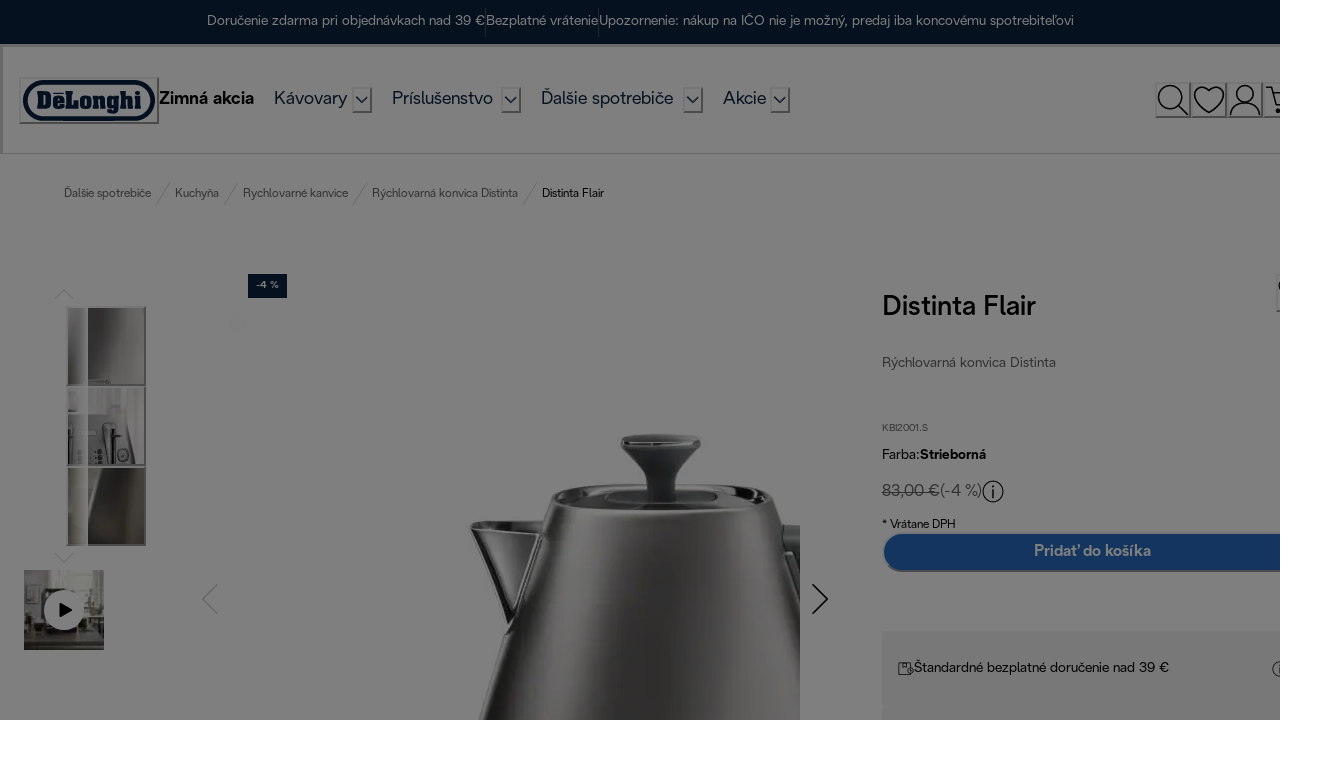

--- FILE ---
content_type: application/javascript
request_url: https://www.delonghi.com/4i-UcaFd9LOSrY4SS0-Sh4WjATs/ON3SpmJhVzpJzw/YG9R/IQZa/XQEVIQEC
body_size: 168975
content:
(function(){if(typeof Array.prototype.entries!=='function'){Object.defineProperty(Array.prototype,'entries',{value:function(){var index=0;const array=this;return {next:function(){if(index<array.length){return {value:[index,array[index++]],done:false};}else{return {done:true};}},[Symbol.iterator]:function(){return this;}};},writable:true,configurable:true});}}());(function(){OB();gJn();tWn();var hv;var dz=function(zt){return ~zt;};var wW=function(xR,Fq){return xR>>Fq;};var Br=function(){return tb.apply(this,[Ow,arguments]);};var bJ=function(mg,dY){return mg instanceof dY;};var mJ=function(){var PX;if(typeof nk["window"]["XMLHttpRequest"]!=='undefined'){PX=new (nk["window"]["XMLHttpRequest"])();}else if(typeof nk["window"]["XDomainRequest"]!=='undefined'){PX=new (nk["window"]["XDomainRequest"])();PX["onload"]=function(){this["readyState"]=4;if(this["onreadystatechange"] instanceof nk["Function"])this["onreadystatechange"]();};}else{PX=new (nk["window"]["ActiveXObject"])('Microsoft.XMLHTTP');}if(typeof PX["withCredentials"]!=='undefined'){PX["withCredentials"]=true;}return PX;};var Os=function Ks(hY,YX){var Cf=Ks;var sf=UW(new Number(cj),Rz);var cb=sf;sf.set(hY);while(cb+hY!=lZ){switch(cb+hY){case U9:{zM[Cs()[mt(hs)](Y5,Nf,Pg([]),NY,RU)]=function(Dx,YM){SR.push(mR);if(qz(YM,NY))Dx=zM(Dx);if(qz(YM,g5)){var cf;return SR.pop(),cf=Dx,cf;}if(qz(YM,pf)&&Cr(typeof Dx,BX()[MY(Xf)](cJ,Us,Yt))&&Dx&&Dx[GJ()[vz(FR)](Yt,Er,zJ)]){var St;return SR.pop(),St=Dx,St;}var Rg=nk[GJ()[vz(lq)](Jz,vf,vP)][GJ()[vz(EU)].call(null,Vz,wX,ms)](null);zM[sb()[QP(EU)].apply(null,[Hs,NP])](Rg);nk[Cr(typeof GJ()[vz(vf)],ZU([],[][[]]))?GJ()[vz(Er)].apply(null,[CP,Pg(hs),vx]):GJ()[vz(lq)].apply(null,[Jz,A5,vP])][Ef()[KP(EU)].apply(null,[Vr,fx,RJ])](Rg,Ts()[WX(hs)].call(null,Qf,A5,AJ,wq,fs,sg),nP(G2,[bY()[dJ(cU)].apply(null,[sg,Vg,hx,Pg(hs),lg]),Pg(Pg({})),GJ()[vz(vf)](ht,tR,Z5),Dx]));if(qz(YM,hv[xY(typeof BX()[MY(lq)],ZU([],[][[]]))?BX()[MY(lq)].call(null,Ww,gs,Sf):BX()[MY(Hs)].apply(null,[xM,EJ,Zx])]())&&s5(typeof Dx,sb()[QP(PM)](FU,nb)))for(var xq in Dx)zM[GJ()[vz(g5)].apply(null,[Zt,qf,Ys])](Rg,xq,function(LX){return Dx[LX];}.bind(null,xq));var Es;return SR.pop(),Es=Rg,Es;};hY+=t9;}break;case xv:{nk[sb()[QP(Db)](UY,XJ)][GJ()[vz(Sf)](Lx,Pg([]),Dq)]=function(HR){SR.push(PU);var rf=Ef()[KP(g5)](NU,zg,pg);var WY=BX()[MY(Gf)].call(null,fY,t5,Bs);var qW=nk[sb()[QP(g5)].call(null,qg,dc)](HR);for(var rq,FX,G5=hs,Fg=WY;qW[GJ()[vz(nr)](n5,TR,Tz)](vg(G5,hs))||(Fg=BX()[MY(FR)](IX,Qf,KU),tY(G5,vb[NY]));rf+=Fg[GJ()[vz(nr)].apply(null,[n5,Pg([]),Tz])](qz(O5,wW(rq,ws(g5,IP(tY(G5,NY),g5)))))){FX=qW[GJ()[vz(zr)].apply(null,[DM,hs,V5])](G5+=MD(Er,pf));if(Ul(FX,vb[cU])){throw new dE(sb()[QP(ht)](KF,vM));}rq=vg(YE(rq,g5),FX);}var bp;return SR.pop(),bp=rf,bp;};hY+=RL;}break;case SC:{zM[GJ()[vz(g5)].call(null,Zt,YD,V5)]=function(b7,wI,p7){SR.push(b0);if(Pg(zM[GJ()[vz(Xf)].call(null,QF,qf,JW)](b7,wI))){nk[xY(typeof GJ()[vz(NY)],'undefined')?GJ()[vz(lq)](Jz,KV,hD):GJ()[vz(Er)](Rh,XK,Jz)][Ef()[KP(EU)].call(null,Vr,Db,bs)](b7,wI,nP(G2,[bY()[dJ(cU)](sg,Vg,YD,g5,GD),Pg(Pg([])),xY(typeof BX()[MY(pf)],'undefined')?BX()[MY(Qf)].call(null,OW,Gf,ZO):BX()[MY(Hs)](Nh,jK,Vl),p7]));}SR.pop();};hY+=MB;}break;case Rj:{var SV=YX[Rc];SR.push(Wm);hY+=Oj;var jV=SV[sb()[QP(SE)](Em,n4)]||{};jV[xY(typeof BX()[MY(EU)],ZU('',[][[]]))?BX()[MY(d4)](Y0,gK,L1):BX()[MY(Hs)].apply(null,[rO,pD,gV])]=Cr(typeof Ef()[KP(nr)],ZU([],[][[]]))?Ef()[KP(sg)].call(null,sA,Wp,Qm):Ef()[KP(JH)](gD,Pg(hs),hK),delete jV[GJ()[vz(45)](80,Pg(Pg(0)),567)],SV[Cr(typeof sb()[QP(QK)],ZU('',[][[]]))?sb()[QP(NY)](UE,It):sb()[QP(SE)](Em,n4)]=jV;SR.pop();}break;case TS:{hY+=z6;return SR.pop(),P0=Q1[TI],P0;}break;case WG:{hY-=xC;var OI;return SR.pop(),OI=m7,OI;}break;case H6:{SR.push(f3);hY+=d6;var O7={};zM[Cr(typeof bY()[dJ(hs)],ZU([],[][[]]))?bY()[dJ(NY)](CO,Yp,n0,Pg({}),A5):bY()[dJ(hs)].apply(null,[NY,zp,DO,Jz,RK])]=bO;zM[sb()[QP(FR)](b1,hb)]=O7;}break;case Sj:{for(var wD=NY;E4(wD,YX[sb()[QP(hs)](MH,Mh)]);wD++){var LF=YX[wD];if(xY(LF,null)&&xY(LF,undefined)){for(var b3 in LF){if(nk[GJ()[vz(lq)].call(null,Jz,Wp,CE)][xY(typeof GJ()[vz(hs)],ZU([],[][[]]))?GJ()[vz(SF)](Er,t5,AJ):GJ()[vz(Er)].call(null,TH,Pg(hs),qp)][Ef()[KP(Sf)].apply(null,[JI,sg,rI])].call(LF,b3)){m7[b3]=LF[b3];}}}}hY+=n9;}break;case mB:{zM[sb()[QP(EU)](Hs,GM)]=function(Lp){return nP.apply(this,[Sj,arguments]);};hY-=vw;}break;case kk:{SR.pop();hY-=vG;}break;case XL:{return SR.pop(),ID=Ip[Fm],ID;}break;case bv:{zM[GJ()[vz(Xf)](QF,jK,mz)]=function(cA,YK){return Ks.apply(this,[XB,arguments]);};zM[Ef()[KP(zF)](Jz,d4,pY)]=Ef()[KP(g5)](NU,zg,pr);var rl;return rl=zM(zM[Ef()[KP(ht)](II,ME,AC)]=NY),SR.pop(),rl;}break;case OC:{var zM=function(Dp){SR.push(Dl);if(O7[Dp]){var PD;return PD=O7[Dp][Cr(typeof sb()[QP(nr)],ZU([],[][[]]))?sb()[QP(NY)].call(null,kH,Wp):sb()[QP(Gf)](VF,LH)],SR.pop(),PD;}var Et=O7[Dp]=nP(G2,[BX()[MY(SF)].call(null,bf,Sf,Hs),Dp,Ef()[KP(FR)](sg,lq,kR),Pg(mw),sb()[QP(Gf)](VF,LH),{}]);bO[Dp].call(Et[sb()[QP(Gf)].call(null,VF,LH)],Et,Et[sb()[QP(Gf)].apply(null,[VF,LH])],zM);Et[Ef()[KP(FR)](sg,NU,kR)]=Pg(Pg([]));var bF;return bF=Et[sb()[QP(Gf)](VF,LH)],SR.pop(),bF;};hY+=X9;}break;case Tk:{hY+=YL;zM[BX()[MY(Db)](Ls,Us,d7)]=function(m3){SR.push(qp);var C1=m3&&m3[GJ()[vz(FR)](Yt,YA,m4)]?function WF(){SR.push(zm);var G1;return G1=m3[Ts()[WX(hs)].call(null,Qf,Us,gV,UY,fs,NY)],SR.pop(),G1;}:function l0(){return m3;};zM[Cr(typeof GJ()[vz(Er)],'undefined')?GJ()[vz(Er)].apply(null,[g7,T0,pt]):GJ()[vz(g5)](Zt,Pg(Pg([])),DV)](C1,Ef()[KP(PM)](I4,Jz,xO),C1);var WA;return SR.pop(),WA=C1,WA;};}break;case OZ:{var Vm=YX[Rc];var g0=YX[mw];SR.push(Nf);if(Cr(Vm,null)||Cr(Vm,undefined)){throw new (nk[GJ()[vz(PM)](Kl,Em,E7)])(FF()[Bp(hs)].apply(null,[JH,hs,RA,rV,c7,Pg(Pg({}))]));}hY-=Ok;var m7=nk[GJ()[vz(lq)].apply(null,[Jz,NI,CE])](Vm);}break;case sw:{var bO=YX[Rc];hY-=B6;}break;case Wc:{var Q1=YX[Rc];var TI=YX[mw];var hp=YX[vZ];SR.push(EF);nk[GJ()[vz(lq)].apply(null,[Jz,JO,Ep])][Ef()[KP(EU)].call(null,Vr,Pg(NY),Xq)](Q1,TI,nP(G2,[GJ()[vz(vf)].apply(null,[ht,UY,hP]),hp,xY(typeof bY()[dJ(Er)],ZU(Ef()[KP(g5)].call(null,NU,Pg({}),Lv),[][[]]))?bY()[dJ(cU)](sg,Vg,O5,Pg(Pg({})),kF):bY()[dJ(NY)].call(null,nF,gV,YD,Pg([]),fA),Pg(vb[Er]),Ef()[KP(EJ)](rI,jK,Tr),Pg(hs),BX()[MY(vf)](ff,jK,QV),Pg(hs)]));hY-=kG;var P0;}break;case I9:{var K3=YX[Rc];SR.push(R7);var DK=K3[sb()[QP(SE)](Em,pH)]||{};hY+=dk;DK[BX()[MY(d4)](mO,zr,L1)]=Ef()[KP(JH)](gD,UY,m0),delete DK[GJ()[vz(45)].apply(null,[80,Pg({}),831])],K3[sb()[QP(SE)](Em,pH)]=DK;SR.pop();}break;case hw:{var pE=YX[Rc];var g1=YX[mw];SR.push(F1);if(xY(typeof nk[GJ()[vz(lq)].apply(null,[Jz,Pg(NY),n7])][sb()[QP(Sf)](T1,KY)],Ef()[KP(zr)](XE,Wp,jt))){nk[xY(typeof GJ()[vz(zF)],'undefined')?GJ()[vz(lq)](Jz,c3,n7):GJ()[vz(Er)](g5,Pg(Pg(hs)),hE)][Ef()[KP(EU)](Vr,fx,VR)](nk[Cr(typeof GJ()[vz(zF)],ZU([],[][[]]))?GJ()[vz(Er)](Op,hs,M3):GJ()[vz(lq)](Jz,JH,n7)],xY(typeof sb()[QP(Sf)],ZU('',[][[]]))?sb()[QP(Sf)](T1,KY):sb()[QP(NY)](Lh,I4),nP(G2,[GJ()[vz(vf)](ht,Qf,Zs),function(Vm,g0){return Ks.apply(this,[IL,arguments]);},BX()[MY(vf)].apply(null,[kC,Jz,QV]),Pg(Pg({})),Ef()[KP(EJ)](rI,Us,Lq),Pg(Pg(mw))]));}(function(){return Ks.apply(this,[vZ,arguments]);}());hY-=PC;SR.pop();}break;case vL:{var Zp=YX[Rc];hY+=XB;SR.push(Km);this[GJ()[vz(zF)].call(null,f7,Xf,pp)]=Zp;SR.pop();}break;case JG:{var dE=function(Zp){return Ks.apply(this,[qG,arguments]);};SR.push(Mm);if(Cr(typeof nk[GJ()[vz(Sf)].call(null,Lx,hx,Dq)],Ef()[KP(zr)].apply(null,[XE,Pg(hs),xz]))){var ZA;return SR.pop(),ZA=Pg(Pg(Rc)),ZA;}dE[GJ()[vz(SF)].apply(null,[Er,Pg(NY),lb])]=new (nk[Cr(typeof GJ()[vz(vf)],'undefined')?GJ()[vz(Er)](A1,ME,Bs):GJ()[vz(ht)].call(null,Qf,Pg(Pg({})),rK)])();dE[xY(typeof GJ()[vz(Gf)],'undefined')?GJ()[vz(SF)].call(null,Er,g5,lb):GJ()[vz(Er)].apply(null,[c3,JA,rh])][xY(typeof Ef()[KP(hs)],'undefined')?Ef()[KP(d4)](Zt,YD,Mm):Ef()[KP(sg)].apply(null,[P1,Pg([]),jF])]=sb()[QP(zF)].apply(null,[gK,VU]);hY+=K9;}break;case Ej:{var nH=YX[Rc];var Pl=YX[mw];var NO=YX[vZ];SR.push(ME);nk[xY(typeof GJ()[vz(Db)],'undefined')?GJ()[vz(lq)].call(null,Jz,Jz,p4):GJ()[vz(Er)].call(null,rp,Pg(Pg(NY)),GE)][Ef()[KP(EU)].apply(null,[Vr,Hs,sq])](nH,Pl,nP(G2,[GJ()[vz(vf)].call(null,ht,A5,cF),NO,bY()[dJ(cU)].apply(null,[sg,Vg,zg,Pg(Pg({})),k4]),Pg(hs),Ef()[KP(EJ)].call(null,rI,PF,EX),Pg(hs),BX()[MY(vf)].apply(null,[N4,D0,QV]),Pg(hs)]));var QI;hY+=cw;return SR.pop(),QI=nH[Pl],QI;}break;case K2:{var IO=YX[Rc];SR.push(Lm);var tE=nP(G2,[Ef()[KP(qf)](sV,Bs,V3),IO[hs]]);Mp(NY,IO)&&(tE[BX()[MY(D0)](zh,Sf,fs)]=IO[NY]),Mp(cU,IO)&&(tE[gI()[Q4(g5)](GA,sg,A5,n0)]=IO[cU],tE[sb()[QP(sV)].call(null,TR,CD)]=IO[Er]),this[GJ()[vz(SE)](EU,c7,gF)][sb()[QP(Qf)](hx,Xh)](tE);hY-=XB;SR.pop();}break;case r2:{var EO=YX[Rc];SR.push(MK);var lV=nP(G2,[Ef()[KP(qf)](sV,c3,D3),EO[hs]]);Mp(NY,EO)&&(lV[BX()[MY(D0)].call(null,TF,Pg([]),fs)]=EO[NY]),Mp(cU,EO)&&(lV[gI()[Q4(g5)].call(null,Oh,sg,A5,wF)]=EO[cU],lV[sb()[QP(sV)](TR,nE)]=EO[Er]),this[xY(typeof GJ()[vz(FR)],'undefined')?GJ()[vz(SE)](EU,pf,l7):GJ()[vz(Er)].apply(null,[rO,Pg(Pg({})),W4])][sb()[QP(Qf)](hx,KD)](lV);SR.pop();hY+=ML;}break;case GT:{hY+=WB;var cA=YX[Rc];var YK=YX[mw];SR.push(zp);var PK;return PK=nk[Cr(typeof GJ()[vz(Hs)],'undefined')?GJ()[vz(Er)](JV,Hs,Mm):GJ()[vz(lq)](Jz,Pg([]),x1)][GJ()[vz(SF)].apply(null,[Er,gK,dr])][Ef()[KP(Sf)](JI,EJ,rE)].call(cA,YK),SR.pop(),PK;}break;case nN:{var Ip=YX[Rc];hY-=fC;var Fm=YX[mw];var lt=YX[vZ];SR.push(hI);nk[GJ()[vz(lq)].apply(null,[Jz,nO,Yp])][Ef()[KP(EU)].apply(null,[Vr,Pg(Pg([])),Tt])](Ip,Fm,nP(G2,[GJ()[vz(vf)](ht,II,js),lt,bY()[dJ(cU)].call(null,sg,Vg,JA,PM,hh),Pg(hs),Ef()[KP(EJ)](rI,zr,Hg),Pg(hs),xY(typeof BX()[MY(jK)],ZU('',[][[]]))?BX()[MY(vf)](FY,c3,QV):BX()[MY(Hs)].call(null,wp,zr,l4),Pg(hs)]));var ID;}break;}}};var r0=function(zA){return void zA;};var KE=function(){return tb.apply(this,[IC,arguments]);};var WH=function(hm){if(hm==null)return -1;try{var Q3=0;for(var P7=0;P7<hm["length"];P7++){var xK=hm["charCodeAt"](P7);if(xK<128){Q3=Q3+xK;}}return Q3;}catch(T4){return -2;}};var d1=function(LI){if(LI===undefined||LI==null){return 0;}var W3=LI["toLowerCase"]()["replace"](/[^a-z]+/gi,'');return W3["length"];};function gJn(){mw=+ ! +[],KC=+ ! +[]+! +[]+! +[]+! +[]+! +[]+! +[],TL=! +[]+! +[]+! +[]+! +[],Z2=[+ ! +[]]+[+[]]-+ ! +[]-+ ! +[],hG=+ ! +[]+! +[]+! +[]+! +[]+! +[],Rc=+[],XB=[+ ! +[]]+[+[]]-[],V6=+ ! +[]+! +[]+! +[]+! +[]+! +[]+! +[]+! +[],vZ=! +[]+! +[],b9=[+ ! +[]]+[+[]]-+ ! +[],XZ=+ ! +[]+! +[]+! +[];}var xY=function(N1,Dt){return N1!==Dt;};var NK=function(){if(nk["Date"]["now"]&&typeof nk["Date"]["now"]()==='number'){return nk["Math"]["round"](nk["Date"]["now"]()/1000);}else{return nk["Math"]["round"](+new (nk["Date"])()/1000);}};var Bh=function(){return nk["window"]["navigator"]["userAgent"]["replace"](/\\|"/g,'');};var jA=function(Cp,Y7){var pI=nk["Math"]["round"](nk["Math"]["random"]()*(Y7-Cp)+Cp);return pI;};var Up=function(SO){var wK=1;var k1=[];var bH=nk["Math"]["sqrt"](SO);while(wK<=bH&&k1["length"]<6){if(SO%wK===0){if(SO/wK===wK){k1["push"](wK);}else{k1["push"](wK,SO/wK);}}wK=wK+1;}return k1;};var B0=function Im(Q0,L0){'use strict';var fK=Im;switch(Q0){case fC:{var zK=L0[Rc];var lO=L0[mw];SR.push(U0);if(WV(lO,null)||Ul(lO,zK[Cr(typeof sb()[QP(J3)],'undefined')?sb()[QP(NY)](qh,ph):sb()[QP(hs)].apply(null,[MH,bl])]))lO=zK[sb()[QP(hs)](MH,bl)];for(var r7=hs,ZE=new (nk[xY(typeof Ef()[KP(xF)],ZU([],[][[]]))?Ef()[KP(Gf)](Hs,NA,bm):Ef()[KP(sg)](nA,Pg(NY),C0)])(lO);E4(r7,lO);r7++)ZE[r7]=zK[r7];var tV;return SR.pop(),tV=ZE,tV;}break;case c2:{var m1=L0[Rc];SR.push(Km);var Kp=Ef()[KP(g5)](NU,Pg(Pg(hs)),qM);var jI=Ef()[KP(g5)].call(null,NU,Gf,qM);var c4=BX()[MY(HE)].apply(null,[Gb,XF,sV]);var p0=[];try{var bV=SR.length;var cH=Pg({});try{Kp=m1[sb()[QP(gE)].apply(null,[Kt,q5])];}catch(O0){SR.splice(ws(bV,NY),Infinity,Km);if(O0[GJ()[vz(zF)](f7,vD,pp)][Cr(typeof BX()[MY(wX)],ZU('',[][[]]))?BX()[MY(Hs)](fE,NA,tp):BX()[MY(AH)](PJ,EU,PH)](c4)){Kp=Ef()[KP(Z0)].call(null,hx,vD,mS);}}var YI=nk[xY(typeof Ef()[KP(J3)],ZU([],[][[]]))?Ef()[KP(Db)](E3,gs,x4):Ef()[KP(sg)](BE,Pg(NY),sl)][BX()[MY(NI)](zz,UH,s4)](IP(nk[Ef()[KP(Db)].apply(null,[E3,tm,x4])][GJ()[vz(Jz)](lK,wX,NP)](),pF))[Ef()[KP(qm)].call(null,M0,PH,wU)]();m1[sb()[QP(gE)](Kt,q5)]=YI;jI=xY(m1[sb()[QP(gE)].apply(null,[Kt,q5])],YI);p0=[nP(G2,[BX()[MY(Qf)].call(null,Tx,Pg(Pg({})),ZO),Kp]),nP(G2,[sb()[QP(SF)](n0,Ls),qz(jI,NY)[Ef()[KP(qm)](M0,Pg(NY),wU)]()])];var Cl;return SR.pop(),Cl=p0,Cl;}catch(vF){SR.splice(ws(bV,NY),Infinity,Km);p0=[nP(G2,[BX()[MY(Qf)].apply(null,[Tx,Nf,ZO]),Kp]),nP(G2,[sb()[QP(SF)](n0,Ls),jI])];}var kl;return SR.pop(),kl=p0,kl;}break;case tv:{var zl=L0[Rc];SR.push(wH);var M7=BX()[MY(Wp)].call(null,Ht,VO,JI);var qA=xY(typeof BX()[MY(d7)],ZU('',[][[]]))?BX()[MY(Wp)].apply(null,[Ht,Jh,JI]):BX()[MY(Hs)].call(null,UD,SE,L1);var GK=new (nk[sb()[QP(II)].call(null,nI,DU)])(new (nk[sb()[QP(II)](nI,DU)])(GJ()[vz(S4)].call(null,C4,tm,wA)));try{var P4=SR.length;var fm=Pg(Pg(Rc));if(Pg(Pg(nk[xY(typeof sb()[QP(Gf)],ZU('',[][[]]))?sb()[QP(Db)](UY,xE):sb()[QP(NY)].call(null,K4,rF)][GJ()[vz(lq)](Jz,QO,mO)]))&&Pg(Pg(nk[sb()[QP(Db)](UY,xE)][GJ()[vz(lq)](Jz,zV,mO)][Ef()[KP(RA)](dH,D4,j4)]))){var qI=nk[GJ()[vz(lq)](Jz,PF,mO)][Ef()[KP(RA)].apply(null,[dH,lq,j4])](nk[BX()[MY(C4)](w0,Nf,JK)][GJ()[vz(SF)](Er,Pg(hs),XR)],BX()[MY(wF)](fP,fx,v4));if(qI){M7=GK[FF()[Bp(ht)](pf,UY,rm,T0,JH,L1)](qI[Cr(typeof BX()[MY(D4)],'undefined')?BX()[MY(Hs)](sD,Pg(Pg({})),BA):BX()[MY(Qf)](Av,KV,ZO)][Ef()[KP(qm)](M0,Gf,U4)]());}}qA=xY(nk[sb()[QP(Db)].apply(null,[UY,xE])],zl);}catch(Rl){SR.splice(ws(P4,NY),Infinity,wH);M7=FF()[Bp(Gf)].call(null,cU,U7,vE,tm,tm,Sf);qA=FF()[Bp(Gf)].call(null,cU,U7,vE,rV,Pg(Pg(NY)),Jz);}var gA=ZU(M7,YE(qA,NY))[Cr(typeof Ef()[KP(Hs)],'undefined')?Ef()[KP(sg)].apply(null,[Zl,c7,jO]):Ef()[KP(qm)](M0,NY,U4)]();var X7;return SR.pop(),X7=gA,X7;}break;case G2:{SR.push(mh);var fO=nk[GJ()[vz(lq)](Jz,sg,P3)][Ef()[KP(b1)](z7,Il,vl)]?nk[GJ()[vz(lq)](Jz,CV,P3)][sb()[QP(JA)].call(null,Us,RH)](nk[GJ()[vz(lq)](Jz,YD,P3)][Ef()[KP(b1)].apply(null,[z7,Em,vl])](nk[gI()[Q4(vf)].apply(null,[HH,Xf,VO,DO])]))[Cr(typeof Cs()[mt(nr)],'undefined')?Cs()[mt(pf)].call(null,H3,PF,YD,ED,RU):Cs()[mt(cU)](Yl,D0,KV,pf,Wp)](FF()[Bp(Db)].call(null,NY,DE,UA,d4,EU,PH)):Ef()[KP(g5)].call(null,NU,Pg(hs),PW);var kD;return SR.pop(),kD=fO,kD;}break;case T6:{SR.push(UV);var Gm=xY(typeof BX()[MY(Jz)],ZU([],[][[]]))?BX()[MY(Wp)](Xg,Er,JI):BX()[MY(Hs)](g3,SF,nm);try{var t4=SR.length;var q4=Pg({});if(nk[Cr(typeof gI()[Q4(hs)],ZU(Cr(typeof Ef()[KP(Qf)],ZU([],[][[]]))?Ef()[KP(sg)].apply(null,[TK,Er,tO]):Ef()[KP(g5)].call(null,NU,vf,Cv),[][[]]))?gI()[Q4(SF)](bD,HD,tm,xF):gI()[Q4(vf)](Ch,Xf,VO,wq)]&&nk[gI()[Q4(vf)](Ch,Xf,VO,Wp)][Cr(typeof BX()[MY(hx)],ZU([],[][[]]))?BX()[MY(Hs)](E1,PH,OH):BX()[MY(RA)].call(null,Jl,Pg(hs),A3)]&&nk[gI()[Q4(vf)](Ch,Xf,VO,Hs)][BX()[MY(RA)](Jl,YD,A3)][xY(typeof GJ()[vz(TR)],ZU('',[][[]]))?GJ()[vz(lK)].apply(null,[Gh,TR,xV]):GJ()[vz(Er)](XK,J3,kO)]){var KO=nk[gI()[Q4(vf)].apply(null,[Ch,Xf,VO,PM])][xY(typeof BX()[MY(DM)],ZU('',[][[]]))?BX()[MY(RA)](Jl,JA,A3):BX()[MY(Hs)].call(null,Il,Pg(Pg(hs)),w0)][GJ()[vz(lK)](Gh,Pg(Pg({})),xV)][Ef()[KP(qm)](M0,g5,HF)]();var xD;return SR.pop(),xD=KO,xD;}else{var sF;return SR.pop(),sF=Gm,sF;}}catch(gH){SR.splice(ws(t4,NY),Infinity,UV);var f1;return SR.pop(),f1=Gm,f1;}SR.pop();}break;case Sj:{SR.push(vx);var Dm=xY(typeof BX()[MY(Nf)],ZU('',[][[]]))?BX()[MY(Wp)](DR,II,JI):BX()[MY(Hs)](I1,Pg({}),EE);try{var mH=SR.length;var kE=Pg(Pg(Rc));if(nk[gI()[Q4(vf)](sM,Xf,VO,pf)][Ef()[KP(YD)](NA,qm,GU)]&&nk[gI()[Q4(vf)].call(null,sM,Xf,VO,f7)][Ef()[KP(YD)](NA,ME,GU)][vb[Er]]&&nk[gI()[Q4(vf)](sM,Xf,VO,E3)][Ef()[KP(YD)](NA,Pg(Pg(hs)),GU)][hs][hs]&&nk[gI()[Q4(vf)].call(null,sM,Xf,VO,zV)][Ef()[KP(YD)](NA,Em,GU)][hs][hs][BX()[MY(b1)](Sz,KV,S1)]){var jE=Cr(nk[gI()[Q4(vf)](sM,Xf,VO,sg)][Cr(typeof Ef()[KP(AF)],'undefined')?Ef()[KP(sg)](IH,c7,nK):Ef()[KP(YD)](NA,gs,GU)][hs][vb[Er]][BX()[MY(b1)].apply(null,[Sz,nO,S1])],nk[xY(typeof gI()[Q4(cU)],ZU([],[][[]]))?gI()[Q4(vf)](sM,Xf,VO,SF):gI()[Q4(SF)].apply(null,[Ol,TR,wA,pf])][Ef()[KP(YD)].call(null,NA,jK,GU)][vb[Er]]);var T3=jE?Cr(typeof sb()[QP(O5)],ZU([],[][[]]))?sb()[QP(NY)](Y1,zV):sb()[QP(nr)](RU,fR):Cr(typeof Ef()[KP(VF)],ZU([],[][[]]))?Ef()[KP(sg)](Sm,Pg(Pg({})),Vh):Ef()[KP(Qf)].apply(null,[S0,pf,Yb]);var FK;return SR.pop(),FK=T3,FK;}else{var F4;return SR.pop(),F4=Dm,F4;}}catch(tF){SR.splice(ws(mH,NY),Infinity,vx);var qF;return SR.pop(),qF=Dm,qF;}SR.pop();}break;case XB:{SR.push(Zm);var pm=BX()[MY(Wp)](hg,Pg(Pg(hs)),JI);if(nk[gI()[Q4(vf)](U5,Xf,VO,JO)]&&nk[gI()[Q4(vf)].apply(null,[U5,Xf,VO,Us])][Ef()[KP(YD)].apply(null,[NA,FR,AT])]&&nk[gI()[Q4(vf)].apply(null,[U5,Xf,VO,Gf])][Ef()[KP(YD)](NA,Pg(Pg(hs)),AT)][Ef()[KP(S4)](qD,L1,lz)]){var Ft=nk[gI()[Q4(vf)](U5,Xf,VO,E3)][Ef()[KP(YD)].call(null,NA,Pg(Pg(NY)),AT)][Ef()[KP(S4)](qD,rV,lz)];try{var Fp=SR.length;var cK=Pg(Pg(Rc));var PV=nk[Ef()[KP(Db)](E3,YD,Ct)][BX()[MY(NI)](xr,YD,s4)](IP(nk[Ef()[KP(Db)](E3,wF,Ct)][GJ()[vz(Jz)](lK,UH,st)](),pF))[Cr(typeof Ef()[KP(Us)],ZU([],[][[]]))?Ef()[KP(sg)](n5,NY,jD):Ef()[KP(qm)](M0,gs,Gt)]();nk[Cr(typeof gI()[Q4(ht)],ZU(Cr(typeof Ef()[KP(pf)],'undefined')?Ef()[KP(sg)](W4,O5,MV):Ef()[KP(g5)].apply(null,[NU,SF,wN]),[][[]]))?gI()[Q4(SF)](qf,Ql,I3,wX):gI()[Q4(vf)].apply(null,[U5,Xf,VO,L1])][Ef()[KP(YD)].apply(null,[NA,zr,AT])][Ef()[KP(S4)](qD,sA,lz)]=PV;var dO=Cr(nk[gI()[Q4(vf)](U5,Xf,VO,FR)][Ef()[KP(YD)].apply(null,[NA,cU,AT])][xY(typeof Ef()[KP(nr)],ZU([],[][[]]))?Ef()[KP(S4)](qD,Pg(Pg({})),lz):Ef()[KP(sg)](Vg,O5,sV)],PV);var Fh=dO?sb()[QP(nr)](RU,EW):Ef()[KP(Qf)](S0,z7,KM);nk[gI()[Q4(vf)].call(null,U5,Xf,VO,YD)][Cr(typeof Ef()[KP(ht)],ZU('',[][[]]))?Ef()[KP(sg)].apply(null,[nA,QO,HO]):Ef()[KP(YD)](NA,pD,AT)][Ef()[KP(S4)].call(null,qD,tR,lz)]=Ft;var vh;return SR.pop(),vh=Fh,vh;}catch(R3){SR.splice(ws(Fp,NY),Infinity,Zm);if(xY(nk[gI()[Q4(vf)](U5,Xf,VO,KV)][xY(typeof Ef()[KP(Hs)],ZU('',[][[]]))?Ef()[KP(YD)](NA,NU,AT):Ef()[KP(sg)].call(null,b1,qm,s4)][Ef()[KP(S4)].apply(null,[qD,PH,lz])],Ft)){nk[gI()[Q4(vf)](U5,Xf,VO,gs)][Ef()[KP(YD)](NA,Pg({}),AT)][Ef()[KP(S4)](qD,qm,lz)]=Ft;}var mm;return SR.pop(),mm=pm,mm;}}else{var fI;return SR.pop(),fI=pm,fI;}SR.pop();}break;case qZ:{SR.push(FH);var sO=BX()[MY(Wp)].apply(null,[Cg,II,JI]);try{var lE=SR.length;var dD=Pg([]);if(nk[Cr(typeof gI()[Q4(SF)],ZU([],[][[]]))?gI()[Q4(SF)].apply(null,[dK,qp,b4,EU]):gI()[Q4(vf)](gF,Xf,VO,NU)][Cr(typeof Ef()[KP(KV)],ZU([],[][[]]))?Ef()[KP(sg)].apply(null,[Rm,SE,rA]):Ef()[KP(YD)].apply(null,[NA,UH,WI])]&&nk[Cr(typeof gI()[Q4(vf)],ZU([],[][[]]))?gI()[Q4(SF)].call(null,d4,r3,vH,nr):gI()[Q4(vf)](gF,Xf,VO,PM)][Cr(typeof Ef()[KP(QK)],ZU('',[][[]]))?Ef()[KP(sg)](F0,jK,nE):Ef()[KP(YD)](NA,z7,WI)][hs]){var UK=Cr(nk[gI()[Q4(vf)](gF,Xf,VO,J7)][xY(typeof Ef()[KP(b1)],ZU([],[][[]]))?Ef()[KP(YD)](NA,nO,WI):Ef()[KP(sg)](X3,QK,vA)][BX()[MY(Kt)].apply(null,[BK,tm,RD])](vb[L1]),nk[gI()[Q4(vf)](gF,Xf,VO,NA)][Ef()[KP(YD)].apply(null,[NA,Il,WI])][hs]);var lh=UK?sb()[QP(nr)].call(null,RU,Zf):xY(typeof Ef()[KP(QO)],ZU([],[][[]]))?Ef()[KP(Qf)](S0,Pg(hs),Lh):Ef()[KP(sg)].apply(null,[GA,d7,FO]);var k7;return SR.pop(),k7=lh,k7;}else{var wl;return SR.pop(),wl=sO,wl;}}catch(Fl){SR.splice(ws(lE,NY),Infinity,FH);var wO;return SR.pop(),wO=sO,wO;}SR.pop();}break;case PG:{SR.push(vH);try{var ql=SR.length;var jm=Pg({});var K7=hs;var mE=nk[xY(typeof GJ()[vz(Jh)],ZU('',[][[]]))?GJ()[vz(lq)].call(null,Jz,Gf,Qt):GJ()[vz(Er)].apply(null,[AV,f7,OD])][Ef()[KP(RA)](dH,nO,Uf)](nk[GJ()[vz(gE)](S1,tm,F3)][GJ()[vz(SF)](Er,D4,Ss)],BX()[MY(AF)].apply(null,[OU,EU,BI]));if(mE){K7++;Pg(Pg(mE[BX()[MY(Qf)](rR,qm,ZO)]))&&Ul(mE[BX()[MY(Qf)].call(null,rR,vD,ZO)][xY(typeof Ef()[KP(XK)],ZU('',[][[]]))?Ef()[KP(qm)](M0,pf,kM):Ef()[KP(sg)].call(null,B3,Il,F0)]()[sb()[QP(Em)](v0,Qm)](gI()[Q4(d4)].call(null,gV,zF,n5,Jh)),mI(NY))&&K7++;}var Dh=K7[Ef()[KP(qm)](M0,sg,kM)]();var JD;return SR.pop(),JD=Dh,JD;}catch(A0){SR.splice(ws(ql,NY),Infinity,vH);var U3;return U3=BX()[MY(Wp)](qM,vf,JI),SR.pop(),U3;}SR.pop();}break;case Uv:{SR.push(G0);if(nk[sb()[QP(Db)](UY,S7)][BX()[MY(C4)].call(null,qV,PH,JK)]){if(nk[Cr(typeof GJ()[vz(lq)],ZU('',[][[]]))?GJ()[vz(Er)](LO,gs,A3):GJ()[vz(lq)].apply(null,[Jz,c7,bK])][Ef()[KP(RA)].call(null,dH,PF,If)](nk[xY(typeof sb()[QP(Qf)],ZU([],[][[]]))?sb()[QP(Db)](UY,S7):sb()[QP(NY)](U1,EH)][BX()[MY(C4)](qV,UH,JK)][Cr(typeof GJ()[vz(Bs)],ZU('',[][[]]))?GJ()[vz(Er)].call(null,tK,PF,Z1):GJ()[vz(SF)](Er,L1,hf)],GJ()[vz(G7)](s4,n0,tt))){var lH;return lH=sb()[QP(nr)](RU,rx),SR.pop(),lH;}var NE;return NE=FF()[Bp(Gf)].call(null,cU,U7,s7,vf,T0,TR),SR.pop(),NE;}var gO;return gO=BX()[MY(Wp)](Kg,SE,JI),SR.pop(),gO;}break;case PB:{SR.push(hO);var ZH;return ZH=Pg(Mp(GJ()[vz(SF)](Er,gs,Yr),nk[xY(typeof sb()[QP(t5)],'undefined')?sb()[QP(Db)](UY,QE):sb()[QP(NY)](J1,GH)][BX()[MY(NA)](jU,Pg({}),l1)][BX()[MY(S4)].call(null,Qm,Nf,lI)][Ef()[KP(lK)](Q7,B4,zh)])||Mp(GJ()[vz(SF)].apply(null,[Er,KV,Yr]),nk[sb()[QP(Db)](UY,QE)][BX()[MY(NA)](jU,PH,l1)][BX()[MY(S4)](Qm,RE,lI)][xY(typeof sb()[QP(pf)],ZU([],[][[]]))?sb()[QP(q3)](zr,BK):sb()[QP(NY)].apply(null,[HO,XO])])),SR.pop(),ZH;}break;case gS:{SR.push(zh);try{var H4=SR.length;var JF=Pg(Pg(Rc));var Wl=new (nk[sb()[QP(Db)](UY,SK)][BX()[MY(NA)].apply(null,[Wq,t5,l1])][BX()[MY(S4)].call(null,pP,WE,lI)][Ef()[KP(lK)].call(null,Q7,Us,j5)])();var FE=new (nk[sb()[QP(Db)](UY,SK)][BX()[MY(NA)](Wq,QO,l1)][BX()[MY(S4)](pP,jK,lI)][sb()[QP(q3)].apply(null,[zr,H7])])();var t7;return SR.pop(),t7=Pg(Pg(Rc)),t7;}catch(w4){SR.splice(ws(H4,NY),Infinity,zh);var xH;return xH=Cr(w4[BX()[MY(nr)].apply(null,[H7,YA,Em])][Ef()[KP(d4)](Zt,wX,zh)],GJ()[vz(PM)].apply(null,[Kl,Pg({}),zW])),SR.pop(),xH;}SR.pop();}break;case OT:{SR.push(Hh);if(Pg(nk[sb()[QP(Db)](UY,Yh)][Ef()[KP(gE)](Kl,zg,Yr)])){var Sh=Cr(typeof nk[sb()[QP(Db)].apply(null,[UY,Yh])][Cr(typeof GJ()[vz(qf)],'undefined')?GJ()[vz(Er)].apply(null,[SH,YA,fp]):GJ()[vz(q3)].call(null,lq,B4,Gs)],xY(typeof BX()[MY(L1)],ZU([],[][[]]))?BX()[MY(g5)](Hq,z7,Pm):BX()[MY(Hs)].call(null,CO,qf,I4))?sb()[QP(nr)](RU,ks):xY(typeof FF()[Bp(vf)],ZU(Ef()[KP(g5)](NU,YA,c9),[][[]]))?FF()[Bp(Gf)](cU,U7,rp,Gf,TR,n0):FF()[Bp(Hs)](ms,tH,pV,A5,Xf,Xf);var nD;return SR.pop(),nD=Sh,nD;}var DI;return DI=BX()[MY(Wp)](KJ,RE,JI),SR.pop(),DI;}break;}};var z4=function(IV){var g4='';for(var Y3=0;Y3<IV["length"];Y3++){g4+=IV[Y3]["toString"](16)["length"]===2?IV[Y3]["toString"](16):"0"["concat"](IV[Y3]["toString"](16));}return g4;};var UF=function(A4){var fD=0;for(var mV=0;mV<A4["length"];mV++){fD=fD+A4["charCodeAt"](mV);}return fD;};var xI=function Np(km,Eh){'use strict';var j3=Np;switch(km){case m9:{SR.push(L4);var l3=BX()[MY(Db)](Vs,D4,d7);var ZI=Pg({});try{var Qp=SR.length;var x0=Pg(Pg(Rc));var OK=hv[Cr(typeof sb()[QP(NU)],'undefined')?sb()[QP(NY)].apply(null,[PE,w7]):sb()[QP(A5)].apply(null,[PM,UX])]();try{var AK=nk[BX()[MY(lK)](pP,NY,pf)][GJ()[vz(SF)].call(null,Er,SF,fJ)][Ef()[KP(qm)](M0,J7,AY)];nk[GJ()[vz(lq)](Jz,ME,kR)][Cr(typeof GJ()[vz(MK)],ZU('',[][[]]))?GJ()[vz(Er)](L7,UY,zr):GJ()[vz(EU)].apply(null,[Vz,Jh,dh])](AK)[xY(typeof Ef()[KP(lK)],ZU('',[][[]]))?Ef()[KP(qm)].apply(null,[M0,Jz,AY]):Ef()[KP(sg)](dI,Pg(Pg(NY)),fh)]();}catch(Cm){SR.splice(ws(Qp,NY),Infinity,L4);if(Cm[xY(typeof BX()[MY(KV)],'undefined')?BX()[MY(gE)](Kx,d4,GE):BX()[MY(Hs)].call(null,pD,wX,zH)]&&Cr(typeof Cm[BX()[MY(gE)].call(null,Kx,sA,GE)],sb()[QP(PM)].call(null,FU,Pt))){Cm[xY(typeof BX()[MY(YD)],'undefined')?BX()[MY(gE)](Kx,D4,GE):BX()[MY(Hs)].apply(null,[Xl,qf,wp])][BX()[MY(PM)](UO,KV,TR)](Ef()[KP(G7)](zF,tm,J5))[kh()[HV(cU)](I7,Yt,Qf,JA,PM)](function(zI){SR.push(vO);if(zI[BX()[MY(AH)](KD,DO,PH)](xY(typeof sb()[QP(C4)],ZU([],[][[]]))?sb()[QP(s4)](wE,cI):sb()[QP(NY)](Zm,II))){ZI=Pg(Pg([]));}if(zI[BX()[MY(AH)](KD,Pg(Pg({})),PH)](xY(typeof sb()[QP(RA)],'undefined')?sb()[QP(Xl)](A5,Vb):sb()[QP(NY)].call(null,CH,lq))){OK++;}SR.pop();});}}l3=Cr(OK,pf)||ZI?sb()[QP(nr)](RU,zb):Ef()[KP(Qf)].call(null,S0,wF,U5);}catch(MF){SR.splice(ws(Qp,NY),Infinity,L4);l3=sb()[QP(zr)](Jz,Pb);}var q1;return SR.pop(),q1=l3,q1;}break;case YL:{SR.push(LO);var PA=BX()[MY(Wp)](KW,zg,JI);try{var cm=SR.length;var IF=Pg({});PA=xY(typeof nk[Ef()[KP(q3)](wE,g5,Yb)],Cr(typeof BX()[MY(E3)],'undefined')?BX()[MY(Hs)].apply(null,[m0,JO,cV]):BX()[MY(g5)](RW,L1,Pm))?sb()[QP(nr)].apply(null,[RU,zY]):Ef()[KP(Qf)](S0,Pg([]),TV);}catch(fF){SR.splice(ws(cm,NY),Infinity,LO);PA=sb()[QP(zr)].apply(null,[Jz,SD]);}var tI;return SR.pop(),tI=PA,tI;}break;case tv:{SR.push(AI);var dp=BX()[MY(Wp)].call(null,m5,E3,JI);try{var Hp=SR.length;var pK=Pg(Pg(Rc));dp=nk[BX()[MY(G7)].apply(null,[rm,Pg({}),Jz])][xY(typeof GJ()[vz(JO)],'undefined')?GJ()[vz(SF)](Er,WE,jz):GJ()[vz(Er)].call(null,n4,vf,Gp)][Cr(typeof Ef()[KP(Jz)],ZU('',[][[]]))?Ef()[KP(sg)].apply(null,[s3,Er,CA]):Ef()[KP(Sf)](JI,wF,k0)](sb()[QP(JI)](QK,ms))?Cr(typeof sb()[QP(wX)],'undefined')?sb()[QP(NY)](Z1,YH):sb()[QP(nr)].call(null,RU,Tb):Cr(typeof Ef()[KP(g5)],ZU('',[][[]]))?Ef()[KP(sg)](rV,Pg(Pg(hs)),wV):Ef()[KP(Qf)](S0,WE,bl);}catch(CI){SR.splice(ws(Hp,NY),Infinity,AI);dp=sb()[QP(zr)].call(null,Jz,MO);}var TE;return SR.pop(),TE=dp,TE;}break;case fC:{SR.push(gl);var ZV=Cr(typeof BX()[MY(KV)],ZU('',[][[]]))?BX()[MY(Hs)](Th,L1,DF):BX()[MY(Wp)](nx,Pg(Pg([])),JI);try{var gm=SR.length;var kK=Pg(mw);ZV=xY(typeof nk[sb()[QP(GE)](N0,mK)],BX()[MY(g5)](dL,Wp,Pm))?xY(typeof sb()[QP(xF)],'undefined')?sb()[QP(nr)].apply(null,[RU,EY]):sb()[QP(NY)](cU,Zx):Ef()[KP(Qf)](S0,UY,Hl);}catch(BF){SR.splice(ws(gm,NY),Infinity,gl);ZV=xY(typeof sb()[QP(PH)],ZU('',[][[]]))?sb()[QP(zr)](Jz,tp):sb()[QP(NY)](Gh,B1);}var AE;return SR.pop(),AE=ZV,AE;}break;case IC:{SR.push(FU);var N3=Mp(BX()[MY(q3)].apply(null,[NH,Er,YA]),nk[sb()[QP(Db)].call(null,UY,LK)])||Ul(nk[Cr(typeof gI()[Q4(cU)],ZU(Ef()[KP(g5)](NU,DM,Ww),[][[]]))?gI()[Q4(SF)](f4,x1,ZO,A5):gI()[Q4(vf)](mh,Xf,VO,gK)][sb()[QP(w1)](D7,lm)],hs)||Ul(nk[gI()[Q4(vf)].apply(null,[mh,Xf,VO,SE])][GJ()[vz(WD)](xh,EJ,pX)],hs);var hV=nk[sb()[QP(Db)](UY,LK)][GJ()[vz(s4)](ND,Pg(NY),OV)](sb()[QP(BH)].apply(null,[JK,SI]))[Cr(typeof GJ()[vz(YD)],'undefined')?GJ()[vz(Er)](cO,nr,jp):GJ()[vz(Xl)].apply(null,[wE,RE,TA])];var ml=nk[sb()[QP(Db)](UY,LK)][GJ()[vz(s4)](ND,qm,OV)](sb()[QP(K1)](f7,HP))[GJ()[vz(Xl)].apply(null,[wE,sV,TA])];var j0=nk[Cr(typeof sb()[QP(zr)],ZU([],[][[]]))?sb()[QP(NY)].apply(null,[PH,LV]):sb()[QP(Db)](UY,LK)][GJ()[vz(s4)](ND,PM,OV)](sb()[QP(Vr)].call(null,Vp,Op))[GJ()[vz(Xl)].call(null,wE,Pg(Pg([])),TA)];var fV;return fV=Ef()[KP(g5)].call(null,NU,UY,Ww)[sb()[QP(c3)].call(null,JO,p1)](N3?sb()[QP(nr)].apply(null,[RU,D3]):Ef()[KP(Qf)](S0,hx,tO),Cr(typeof FF()[Bp(cU)],ZU([],[][[]]))?FF()[Bp(Hs)].call(null,Hm,fx,Sp,RE,CV,lq):FF()[Bp(Db)](NY,DE,ZK,UH,tm,Pg(Pg(hs))))[sb()[QP(c3)](JO,p1)](hV?sb()[QP(nr)](RU,D3):xY(typeof Ef()[KP(CV)],'undefined')?Ef()[KP(Qf)].call(null,S0,fx,tO):Ef()[KP(sg)].apply(null,[kH,Sf,Q7]),FF()[Bp(Db)].call(null,NY,DE,ZK,Hs,E3,Pg(hs)))[sb()[QP(c3)].call(null,JO,p1)](ml?sb()[QP(nr)](RU,D3):Ef()[KP(Qf)](S0,J3,tO),FF()[Bp(Db)](NY,DE,ZK,Wp,t5,D4))[Cr(typeof sb()[QP(UY)],ZU('',[][[]]))?sb()[QP(NY)](T7,EV):sb()[QP(c3)](JO,p1)](j0?sb()[QP(nr)](RU,D3):Ef()[KP(Qf)].apply(null,[S0,sA,tO])),SR.pop(),fV;}break;case Xv:{SR.push(Um);try{var Y4=SR.length;var wm=Pg({});var GF=hs;var RV=nk[GJ()[vz(lq)].call(null,Jz,JA,q0)][Ef()[KP(RA)](dH,L1,Cg)](nk[sb()[QP(lq)].apply(null,[WD,rt])],GJ()[vz(HE)](HI,Il,T5));if(RV){GF++;if(RV[GJ()[vz(vf)].call(null,ht,T0,CJ)]){RV=RV[GJ()[vz(vf)](ht,Pg(NY),CJ)];GF+=ZU(YE(RV[sb()[QP(hs)].apply(null,[MH,JR])]&&Cr(RV[sb()[QP(hs)].call(null,MH,JR)],vb[NY]),hv[BX()[MY(wX)].call(null,CU,Em,qp)]()),YE(RV[Ef()[KP(d4)](Zt,VF,Um)]&&Cr(RV[xY(typeof Ef()[KP(ht)],'undefined')?Ef()[KP(d4)](Zt,Pg(Pg({})),Um):Ef()[KP(sg)](mF,PM,j1)],GJ()[vz(HE)].apply(null,[HI,J7,T5])),cU));}}var pO;return pO=GF[xY(typeof Ef()[KP(VO)],ZU('',[][[]]))?Ef()[KP(qm)].call(null,M0,n0,hX):Ef()[KP(sg)].call(null,Tl,WE,rO)](),SR.pop(),pO;}catch(ZF){SR.splice(ws(Y4,NY),Infinity,Um);var D1;return D1=BX()[MY(Wp)](Jv,JO,JI),SR.pop(),D1;}SR.pop();}break;case rC:{var cD=Eh[Rc];var TO;SR.push(j4);return TO=nk[GJ()[vz(lq)].apply(null,[Jz,Pg(Pg(NY)),Nr])][Ef()[KP(RA)].apply(null,[dH,z7,Hx])](nk[Cr(typeof gI()[Q4(EU)],ZU([],[][[]]))?gI()[Q4(SF)](YO,A7,QH,D4):gI()[Q4(vf)](db,Xf,VO,zV)][Ef()[KP(XK)](G7,VF,EX)],cD),SR.pop(),TO;}break;case LB:{SR.push(Uh);var hF=function(cD){return Np.apply(this,[rC,arguments]);};var XH=[Ef()[KP(YD)].apply(null,[NA,Qf,SW]),GJ()[vz(w1)](Kt,qf,WO)];var M1=XH[BX()[MY(JI)](Fb,Pg({}),T1)](function(Bl){SR.push(Nl);var DD=hF(Bl);if(Pg(Pg(DD))&&Pg(Pg(DD[xY(typeof BX()[MY(GE)],'undefined')?BX()[MY(Qf)](ss,Pg(Pg({})),ZO):BX()[MY(Hs)](qg,EU,nE)]))&&Pg(Pg(DD[Cr(typeof BX()[MY(zF)],ZU('',[][[]]))?BX()[MY(Hs)](Z4,Wp,q7):BX()[MY(Qf)](ss,O5,ZO)][Ef()[KP(qm)].call(null,M0,VO,qE)]))){DD=DD[BX()[MY(Qf)].call(null,ss,RE,ZO)][Ef()[KP(qm)](M0,Pg(Pg([])),qE)]();var At=ZU(Cr(DD[sb()[QP(Em)](v0,T7)](Ef()[KP(s4)].call(null,zV,Pg({}),YV)),mI(vb[NY])),YE(nk[GJ()[vz(YD)](Em,ME,Ng)](Ul(DD[sb()[QP(Em)].call(null,v0,T7)](Ef()[KP(sV)].apply(null,[O4,Pg(Pg([])),zE])),mI(NY))),NY));var Sl;return SR.pop(),Sl=At,Sl;}else{var IK;return IK=BX()[MY(Wp)].apply(null,[BS,Pg(NY),JI]),SR.pop(),IK;}SR.pop();});var cp;return cp=M1[Cs()[mt(cU)].apply(null,[N7,d7,Nf,pf,Wp])](Ef()[KP(g5)](NU,wq,SP)),SR.pop(),cp;}break;case OT:{SR.push(U1);throw new (nk[GJ()[vz(PM)](Kl,JO,tP)])(bY()[dJ(Sf)](Qh,T0,EJ,gK,EF));}break;case JG:{var J4=Eh[Rc];var FD=Eh[mw];SR.push(jK);if(WV(FD,null)||Ul(FD,J4[xY(typeof sb()[QP(sV)],'undefined')?sb()[QP(hs)](MH,NF):sb()[QP(NY)](t3,Xm)]))FD=J4[sb()[QP(hs)].call(null,MH,NF)];for(var E0=hs,vI=new (nk[Cr(typeof Ef()[KP(J7)],ZU('',[][[]]))?Ef()[KP(sg)](hh,JO,HE):Ef()[KP(Gf)].call(null,Hs,DO,GI)])(FD);E4(E0,FD);E0++)vI[E0]=J4[E0];var dF;return SR.pop(),dF=vI,dF;}break;case cj:{var IE=Eh[Rc];var G3=Eh[mw];SR.push(El);var DH=WV(null,IE)?null:s5(BX()[MY(g5)].apply(null,[QR,FR,Pm]),typeof nk[bY()[dJ(Er)].call(null,SF,nI,gs,D0,cV)])&&IE[nk[bY()[dJ(Er)](SF,nI,zV,Er,cV)][Ef()[KP(Nf)].apply(null,[c7,xF,Wr])]]||IE[GJ()[vz(PH)].apply(null,[Nf,Pg(NY),sh])];if(s5(null,DH)){var sH,LA,xl,NV,MI=[],VV=Pg(hs),vp=Pg(NY);try{var Zh=SR.length;var Z7=Pg([]);if(xl=(DH=DH.call(IE))[Ef()[KP(wX)](rV,cU,TU)],Cr(hs,G3)){if(xY(nk[GJ()[vz(lq)](Jz,PH,bm)](DH),DH)){Z7=Pg(Pg(mw));return;}VV=Pg(NY);}else for(;Pg(VV=(sH=xl.call(DH))[Ef()[KP(A5)](j1,T0,S5)])&&(MI[Cr(typeof sb()[QP(vD)],ZU('',[][[]]))?sb()[QP(NY)].call(null,dV,zO):sb()[QP(Qf)](hx,dU)](sH[xY(typeof GJ()[vz(Vr)],ZU('',[][[]]))?GJ()[vz(vf)](ht,gK,NX):GJ()[vz(Er)].apply(null,[OE,QK,V7])]),xY(MI[sb()[QP(hs)](MH,AR)],G3));VV=Pg(hs));}catch(V4){vp=Pg(hs),LA=V4;}finally{SR.splice(ws(Zh,NY),Infinity,El);try{var kA=SR.length;var BD=Pg(mw);if(Pg(VV)&&s5(null,DH[Ef()[KP(sV)](O4,zr,xM)])&&(NV=DH[Ef()[KP(sV)](O4,EU,xM)](),xY(nk[GJ()[vz(lq)](Jz,Nf,bm)](NV),NV))){BD=Pg(Pg([]));return;}}finally{SR.splice(ws(kA,NY),Infinity,El);if(BD){SR.pop();}if(vp)throw LA;}if(Z7){SR.pop();}}var vK;return SR.pop(),vK=MI,vK;}SR.pop();}break;case pB:{var tl=Eh[Rc];SR.push(V1);if(nk[Ef()[KP(Gf)](Hs,B4,cY)][GJ()[vz(Z0)](SF,Nf,Qs)](tl)){var OF;return SR.pop(),OF=tl,OF;}SR.pop();}break;case Z2:{var HK=Eh[Rc];return HK;}break;}};var W0=function(lF){var xm=lF%4;if(xm===2)xm=3;var tD=42+xm;var r4;if(tD===42){r4=function BO(KK,X0){return KK*X0;};}else if(tD===43){r4=function v3(jH,LE){return jH+LE;};}else{r4=function FV(vV,kV){return vV-kV;};}return r4;};var n3=function(){return EI.apply(this,[T6,arguments]);};var mI=function(VK){return -VK;};var ZD=function(){return tb.apply(this,[fC,arguments]);};var KI=function(){return tb.apply(this,[mw,arguments]);};var Pp=function X4(sm,M4){'use strict';var c0=X4;switch(sm){case tN:{var W1=M4[Rc];SR.push(hD);var sp;return sp=W1&&WV(Ef()[KP(zr)].call(null,XE,fx,LR),typeof nk[bY()[dJ(Er)](SF,nI,Nf,Bs,pH)])&&Cr(W1[BX()[MY(nr)](G0,JH,Em)],nk[bY()[dJ(Er)](SF,nI,DO,XK,pH)])&&xY(W1,nk[bY()[dJ(Er)](SF,nI,O5,Pg(Pg(hs)),pH)][GJ()[vz(SF)](Er,Pg(Pg([])),KJ)])?xY(typeof GJ()[vz(FR)],ZU('',[][[]]))?GJ()[vz(QK)](DE,SE,MA):GJ()[vz(Er)].apply(null,[Ym,PM,Ch]):typeof W1,SR.pop(),sp;}break;case vZ:{var CF=M4[Rc];return typeof CF;}break;case mv:{var qK=M4[Rc];var jl=M4[mw];var TD=M4[vZ];SR.push(YO);qK[jl]=TD[xY(typeof GJ()[vz(pf)],ZU('',[][[]]))?GJ()[vz(vf)](ht,vD,cq):GJ()[vz(Er)].call(null,nA,hs,Vg)];SR.pop();}break;case TS:{var XV=M4[Rc];var cE=M4[mw];var FI=M4[vZ];return XV[cE]=FI;}break;case b9:{var B7=M4[Rc];var d0=M4[mw];var Ah=M4[vZ];SR.push(YV);try{var Xp=SR.length;var k3=Pg({});var C3;return C3=nP(G2,[BX()[MY(d4)].apply(null,[lp,A5,L1]),Ef()[KP(JH)](gD,CV,Ml),xY(typeof GJ()[vz(D0)],ZU('',[][[]]))?GJ()[vz(D4)](jK,RE,nV):GJ()[vz(Er)](OO,QK,j1),B7.call(d0,Ah)]),SR.pop(),C3;}catch(np){SR.splice(ws(Xp,NY),Infinity,YV);var f0;return f0=nP(G2,[BX()[MY(d4)].call(null,lp,Pg([]),L1),sb()[QP(JH)](D0,R1),Cr(typeof GJ()[vz(DO)],ZU('',[][[]]))?GJ()[vz(Er)].apply(null,[R1,PM,H0]):GJ()[vz(D4)].call(null,jK,KV,nV),np]),SR.pop(),f0;}SR.pop();}break;case GG:{return this;}break;case ES:{var Jp=M4[Rc];var hl;SR.push(Kh);return hl=nP(G2,[GJ()[vz(wX)](SE,Pg(hs),E5),Jp]),SR.pop(),hl;}break;case HG:{return this;}break;case w2:{return this;}break;case wG:{var VH;SR.push(gp);return VH=BX()[MY(PH)](q0,Er,ht),SR.pop(),VH;}break;case Xv:{var I0=M4[Rc];SR.push(S3);var AD=nk[GJ()[vz(lq)].apply(null,[Jz,KV,ff])](I0);var Nm=[];for(var K0 in AD)Nm[xY(typeof sb()[QP(Bs)],ZU([],[][[]]))?sb()[QP(Qf)].call(null,hx,rb):sb()[QP(NY)](VD,nm)](K0);Nm[xY(typeof bY()[dJ(SF)],ZU([],[][[]]))?bY()[dJ(Xf)].apply(null,[Qf,j1,YD,Pg(Pg(NY)),U5]):bY()[dJ(NY)](bI,wh,JO,Er,CP)]();var mp;return mp=function c1(){SR.push(NF);for(;Nm[sb()[QP(hs)].call(null,MH,YF)];){var RO=Nm[sb()[QP(XK)](sV,LP)]();if(Mp(RO,AD)){var cl;return c1[GJ()[vz(vf)](ht,Pg(Pg({})),PW)]=RO,c1[Ef()[KP(A5)].apply(null,[j1,Pg(Pg([])),NH])]=Pg(NY),SR.pop(),cl=c1,cl;}}c1[Ef()[KP(A5)].apply(null,[j1,TR,NH])]=Pg(hs);var hH;return SR.pop(),hH=c1,hH;},SR.pop(),mp;}break;case fC:{SR.push(nh);this[Ef()[KP(A5)](j1,Xf,zq)]=Pg(vb[Er]);var Wh=this[GJ()[vz(SE)](EU,cU,SA)][hs][sb()[QP(SE)](Em,U5)];if(Cr(sb()[QP(JH)].call(null,D0,kI),Wh[BX()[MY(d4)](Tm,vD,L1)]))throw Wh[GJ()[vz(D4)].apply(null,[jK,jK,CY])];var x3;return x3=this[BX()[MY(sV)].apply(null,[MM,vD,CE])],SR.pop(),x3;}break;case Wj:{var sI=M4[Rc];var j7;SR.push(c3);return j7=sI&&WV(Ef()[KP(zr)].apply(null,[XE,lq,Vl]),typeof nk[bY()[dJ(Er)].call(null,SF,nI,Db,O5,AF)])&&Cr(sI[BX()[MY(nr)].call(null,BH,EJ,Em)],nk[bY()[dJ(Er)].call(null,SF,nI,XF,YA,AF)])&&xY(sI,nk[xY(typeof bY()[dJ(FR)],ZU([],[][[]]))?bY()[dJ(Er)](SF,nI,JH,JO,AF):bY()[dJ(NY)].call(null,Ap,rH,XK,tm,C0)][Cr(typeof GJ()[vz(JA)],'undefined')?GJ()[vz(Er)].call(null,M3,JA,ll):GJ()[vz(SF)](Er,PM,Zm)])?GJ()[vz(QK)](DE,SE,I3):typeof sI,SR.pop(),j7;}break;}};var Pg=function(nl){return !nl;};var nP=function CK(Jm,th){var Om=CK;do{switch(Jm){case Ow:{tb(Xv,[bE()]);(function(rD,Tp){return WK.apply(this,[G6,arguments]);}(['Z','zwwSwP______','zwMCS','F_ZE','FzSLE','_','F','FC','Z_','F____','Z_Fz','S','FPLF','FS','z','www','w','FF','FPzM','FPES','Z_F'],ht));vb=EI(dv,[['E_CwP______','F','ZwwP______','_','zwMCS','EZCECzMZCwP______','EZLZzzS','LSLLz_MP______','zwwSwP______','L','LLLLLLL','ZLwELEw','zE','Z_EL','Sz__','E_Cz','LFCZ','SZMzL','z','FF','FZ','Fw','Z_','Z','C','ZS','ZE','F_','F__','E','S','EZCECzMZCz','S___','F__F','ECCC','ZCCC','F_ZE','F____','Z___','CCCCCC','MEC','FPLF','CLZ','SSS','LMw','w','FC','ZZ','ZZZZ','FPES','Sz_____','F___','FPMS','ZPFF','ZFz_____','LM'],Pg(NY)]);Jm+=RS;SN=function ELlQgwLvhd(){PF();var UI,J6,db,tF,CS,Jq,zq,UN,RN,U0,rN,ZE,hA,jO,ZF,BO,X,lU,HT,Yb,G,KE,c6,JI,f6,wH,Z6,CF,KS,Ts,kH,f4,j6,l4,f0,cb,mA,xO,bq,YU,hN,zN,cs,fb,Yq,JS,EI,Oq,IH;dX();function GW(){this["BG"]=(this["BG"]&0xffff)*0x85ebca6b+(((this["BG"]>>>16)*0x85ebca6b&0xffff)<<16)&0xffffffff;this.C3=Qh;}Xn();var VN;function p4(xs,dE){return xs/dE;}function bN(){return rb.apply(this,[CS,arguments]);}function EG(){this["Nn"]++;this.C3=GY;}function vG(){return D5(VS()[G4(qE)]+'',"0x"+"\x33\x39\x30\x32\x64\x38\x38");}function Ps(gS){this[Is]=Object.assign(this[Is],gS);}function bH(){return IA.apply(this,[mA,arguments]);}function XF(){return IA.apply(this,[IO,arguments]);}function PO(xA){return wT()[xA];}function IA(VA,zS){var gT=IA;switch(VA){case IO:{var Sq=zS[FE];Sq[Sq[dF](Gq)]=function(){this[Is].push(tE(this[OS](),this[OS]()));};IA(JS,[Sq]);}break;case JS:{var QE=zS[FE];QE[QE[dF](wO)]=function(){this[Is].push(xH(this[OS](),this[OS]()));};IA(zq,[QE]);}break;case zq:{var NF=zS[FE];NF[NF[dF](wb)]=function(){this[vd](this[Is].pop(),this[OS](),this[g4]());};IA(mA,[NF]);}break;case l4:{var Lq=zS[FE];Lq[Lq[dF](fS)]=function(){this[Is].push(fA(dI(qE),this[OS]()));};IA(Jq,[Lq]);}break;case mA:{var xS=zS[FE];xS[xS[dF](ds)]=function(){this[Is].push(MI(this[OS](),this[OS]()));};IA(l4,[xS]);}break;case db:{var rS=zS[FE];rS[rS[dF](RT)]=function(){this[Is].push(xU(this[OS](),this[OS]()));};IA(f6,[rS]);}break;case Jq:{var Eq=zS[FE];Eq[Eq[dF](NS)]=function(){this[Is].push(this[g4]());};PH(U0,[Eq]);}break;case hA:{var W6=zS[FE];W6[W6[dF](hE)]=function(){this[Fd](dO.X,this[zF]());};IA(IO,[W6]);}break;case f6:{var nd=zS[FE];nd[nd[dF](r)]=function(){this[Is]=[];U4.call(this[II]);this[Fd](dO.X,this[b].length);};IA(hA,[nd]);}break;case Us:{var FA=zS[FE];FA[FA[dF](Ed)]=function(){var z0=this[g4]();var qH=this[g4]();var hq=this[g4]();var qS=this[OS]();var pU=[];for(var As=F4;xH(As,hq);++As){switch(this[Is].pop()){case F4:pU.push(this[OS]());break;case qE:var zH=this[OS]();for(var QA of zH.reverse()){pU.push(QA);}break;default:throw new Error(A4()[rF(bA)](dI(LE),LE,bS));}}var XO=qS.apply(this[IS].v,pU.reverse());z0&&this[Is].push(this[QU](XO));};IA(db,[FA]);}break;}}function Es(){return IA.apply(this,[JS,arguments]);}function x4(){return rb.apply(this,[mA,arguments]);}function ZI(V,fq){return V==fq;}function Gb(){return PH.apply(this,[sS,arguments]);}var VT;function gb(){return PH.apply(this,[n4,arguments]);}function Nd(){var A=function(){};Nd=function(){return A;};return A;}function EL(){this["g3"]=(this["g3"]&0xffff)*0x1b873593+(((this["g3"]>>>16)*0x1b873593&0xffff)<<16)&0xffffffff;this.C3=Y9;}function ms(JF,mF){var KI=ms;switch(JF){case J6:{var lb=mF[FE];lb[lb[dF](qA)]=function(){this[Is].push(this[OS]()&&this[OS]());};IA(Us,[lb]);}break;case xO:{var F6=mF[FE];F6[F6[dF](AI)]=function(){this[Is].push(this[Q4]());};ms(J6,[F6]);}break;case UN:{var JT=mF[FE];ms(xO,[JT]);}break;case f6:{var XI=mF[FE];var KA=mF[kS];XI[dF]=function(wU){return T6(ZA(wU,KA),vN);};ms(UN,[XI]);}break;case cs:{var gq=mF[FE];gq[bI]=function(){var SH=this[g4]();while(vF(SH,dO.e)){this[SH](this);SH=this[g4]();}};}break;case mA:{var zU=mF[FE];zU[hE]=function(XA,bE){return {get v(){return XA[bE];},set v(kO){XA[bE]=kO;}};};ms(cs,[zU]);}break;case EI:{var t0=mF[FE];t0[QU]=function(DH){return {get v(){return DH;},set v(LN){DH=LN;}};};ms(mA,[t0]);}break;case ZF:{var r0=mF[FE];r0[WF]=function(hI){return {get v(){return hI;},set v(DI){hI=DI;}};};ms(EI,[r0]);}break;case I6:{var vE=mF[FE];vE[JU]=function(){var zT=mO(n0(this[g4](),Xs),this[g4]());var OI=dT()[Aq(F4)].call(null,bA,mH,s0);for(var qI=F4;xH(qI,zT);qI++){OI+=String.fromCharCode(this[g4]());}return OI;};ms(ZF,[vE]);}break;case sS:{var MF=mF[FE];MF[zF]=function(){var HI=mO(mO(mO(n0(this[g4](),P4),n0(this[g4](),sA)),n0(this[g4](),Xs)),this[g4]());return HI;};ms(I6,[MF]);}break;}}function s6(vS,k0){return vS<=k0;}function XU(){LI=["z","vM-I","A","bT0^;}okC-\'H|","y\'opdtA`Eto>RCnX\\%`9CwQ5I<4gK}","}+HZ]:c^IA[WZ\"VYD cIQ]"];}function S(){return ms.apply(this,[J6,arguments]);}function sI(){return rb.apply(this,[YU,arguments]);}function VS(){var Qs=Object['\x63\x72\x65\x61\x74\x65']({});VS=function(){return Qs;};return Qs;}function Aq(t4){return wT()[t4];}function rb(l0,Qb){var c=rb;switch(l0){case j6:{var hb=Qb[FE];hb[hb[dF](qb)]=function(){this[Is].push(jS(this[OS](),this[OS]()));};nb(EI,[hb]);}break;case hN:{var SI=Qb[FE];SI[SI[dF](x6)]=function(){var CE=[];var YT=this[Is].pop();var gO=KH(this[Is].length,qE);for(var qd=F4;xH(qd,YT);++qd){CE.push(this[SF](this[Is][gO--]));}this[vd](dN()[qF(bA)].call(null,FO,FI(qE),F4),CE);};rb(j6,[SI]);}break;case mA:{var H4=Qb[FE];H4[H4[dF](wE)]=function(){var Vb=this[g4]();var lI=this[Is].pop();var ts=this[Is].pop();var h4=this[Is].pop();var XE=this[N][dO.X];this[Fd](dO.X,lI);try{this[bI]();}catch(Y0){this[Is].push(this[QU](Y0));this[Fd](dO.X,ts);this[bI]();}finally{this[Fd](dO.X,h4);this[bI]();this[Fd](dO.X,XE);}};rb(hN,[H4]);}break;case jO:{var R6=Qb[FE];R6[R6[dF](MS)]=function(){this[Is].push(n6(this[OS](),this[OS]()));};rb(mA,[R6]);}break;case hA:{var F=Qb[FE];F[F[dF](bs)]=function(){this[Is].push(n0(this[OS](),this[OS]()));};rb(jO,[F]);}break;case RN:{var mU=Qb[FE];mU[mU[dF](H)]=function(){var td=this[g4]();var bO=mU[zF]();if(FI(this[OS](td))){this[Fd](dO.X,bO);}};rb(hA,[mU]);}break;case YU:{var AH=Qb[FE];AH[AH[dF](NT)]=function(){this[Is].push(p4(this[OS](),this[OS]()));};rb(RN,[AH]);}break;case fb:{var UE=Qb[FE];UE[UE[dF](XT)]=function(){var q0=this[g4]();var Dq=this[OS]();var Pq=this[OS]();var FN=this[hE](Pq,Dq);if(FI(q0)){var Nq=this;var L={get(FS){Nq[IS]=FS;return Pq;}};this[IS]=new Proxy(this[IS],L);}this[Is].push(FN);};rb(YU,[UE]);}break;case wH:{var s=Qb[FE];s[s[dF](g4)]=function(){this[Is].push(fA(this[OS](),this[OS]()));};rb(fb,[s]);}break;case CS:{var ON=Qb[FE];ON[ON[dF](hs)]=function(){this[Is].push(this[jq](this[JU]()));};rb(wH,[ON]);}break;}}function EN(){return IA.apply(this,[hA,arguments]);}function Xn(){kH=VI+I6*n4+FE*n4*n4+n4*n4*n4,JI=Us+I6*n4,UI=sS+I6*n4,U0=dq+dq*n4,ZE=I6+n4,J6=kS+I6*n4,rN=VU+dq*n4,xO=kS+n4,CS=I6+VU*n4,UN=T4+n4,ZF=Us+dq*n4,G=FE+I6*n4,EI=dq+I6*n4,db=T4+dq*n4,IH=VI+n4,hA=sS+VI*n4,j6=dq+VU*n4,cs=kS+Us*n4,RN=dq+VI*n4,JS=FE+VU*n4,zq=sS+VU*n4,f4=kS+VU*n4,Oq=IO+dq*n4,YU=VI+VU*n4,Yb=VU+n4,Ts=FE+I6*n4+dq*n4*n4+Us*n4*n4*n4+VU*n4*n4*n4*n4,l4=FE+dq*n4,wH=FE+Us*n4,fb=sS+n4,cb=T4+VU*n4,KS=IO+VI*n4,KE=Us+dq*n4+VU*n4*n4+VU*n4*n4*n4+Us*n4*n4*n4*n4,Yq=Us+T4*n4+I6*n4*n4+VU*n4*n4*n4+VU*n4*n4*n4*n4,Jq=VI+I6*n4,zN=dq+n4,BO=VU+dq*n4+VU*n4*n4+VU*n4*n4*n4+Us*n4*n4*n4*n4,hN=T4+VI*n4,f0=IO+VU*n4,tF=Us+VI*n4,f6=I6+Us*n4,mA=VU+VU*n4,lU=I6+dq*n4,bq=VU+I6*n4,jO=kS+dq*n4,Z6=I6+VI*n4,X=sS+dq*n4,c6=VU+VI*n4,CF=IO+n4,HT=VI+dq*n4;}function GS(){return lT.apply(this,[rN,arguments]);}function B(Hs,CO){return Hs>>CO;}function cA(){return ms.apply(this,[ZF,arguments]);}var TA;var sb;function nT(){return IA.apply(this,[l4,arguments]);}function GA(l6){return ~l6;}function dI(hF){return -hF;}var Jb;function xH(fU,K4){return fU<K4;}function Hd(){return Zs.apply(this,[cs,arguments]);}function xU(T0,Ks){return T0===Ks;}function GY(){if(this["Nn"]<Hn(this["Kn"]))this.C3=tD;else this.C3=pG;}function Ib(){return ms.apply(this,[mA,arguments]);}function Qh(){this["BG"]^=this["BG"]>>>13;this.C3=Lz;}function jU(){var pY;pY=Eh()-TM();return jU=function(){return pY;},pY;}var ZU;function Zz(){return DL(VS()[G4(qE)]+'',hL()+1);}var tT;function hT(){return ms.apply(this,[f6,arguments]);}function WO(ls,MN){var p=WO;switch(ls){case tF:{var C6=MN[FE];var tN=ZA([],[]);var TS=KH(C6.length,qE);while(rI(TS,F4)){tN+=C6[TS];TS--;}return tN;}break;case G:{var RE=MN[FE];X6.nU=WO(tF,[RE]);while(xH(X6.nU.length,V4))X6.nU+=X6.nU;}break;case Us:{gH=function(Md){return WO.apply(this,[G,arguments]);};tq(db,[dI(k4),bA,FI({})]);}break;case mA:{var KU=MN[FE];var cS=MN[kS];var BE=MN[I6];var U6=tT[TE];var M4=ZA([],[]);var VE=tT[BE];var v6=KH(VE.length,qE);while(rI(v6,F4)){var sO=T6(ZA(ZA(v6,KU),jU()),U6.length);var rU=bT(VE,v6);var pH=bT(U6,sO);M4+=Zs(U0,[v4(GA(v4(rU,pH)),mO(rU,pH))]);v6--;}return Zs(HT,[M4]);}break;case bq:{var FF=MN[FE];var R=MN[kS];var pE=MN[I6];var H0=AN[bA];var Mq=ZA([],[]);var X4=AN[R];var RH=KH(X4.length,qE);if(rI(RH,F4)){do{var BF=T6(ZA(ZA(RH,pE),jU()),H0.length);var sd=bT(X4,RH);var OF=bT(H0,BF);Mq+=Zs(U0,[mO(v4(GA(sd),OF),v4(GA(OF),sd))]);RH--;}while(rI(RH,F4));}return tq(bq,[Mq]);}break;case RN:{var Ys=MN[FE];var v=ZA([],[]);for(var fH=KH(Ys.length,qE);rI(fH,F4);fH--){v+=Ys[fH];}return v;}break;case sS:{var YI=MN[FE];VN.ES=WO(RN,[YI]);while(xH(VN.ES.length,DF))VN.ES+=VN.ES;}break;case J6:{mT=function(pb){return WO.apply(this,[sS,arguments]);};VN.apply(null,[F4,dI(KN),OU]);}break;case Z6:{var X0=MN[FE];var ZS=ZA([],[]);for(var Kb=KH(X0.length,qE);rI(Kb,F4);Kb--){ZS+=X0[Kb];}return ZS;}break;case KS:{var mE=MN[FE];Sd.j0=WO(Z6,[mE]);while(xH(Sd.j0.length,Tb))Sd.j0+=Sd.j0;}break;}}function Y4(){return ms.apply(this,[I6,arguments]);}var M6;function J(){return rb.apply(this,[fb,arguments]);}function v4(SE,p6){return SE&p6;}function UT(Ds){return wT()[Ds];}function fA(O6,MU){return O6*MU;}var qE,tH,bA,F4,TE,LE,E,US,Xs,wN,V4,Fs,BN,x0,Gd,k4,ds,js,UO,nF,RO,cN,DS,Bq,hU,ST,jT,mH,CU,bS,JO,DF,KN,OU,bd,P4,Tb,cq,LU,b,lH,R4,C4,LF,LA,zF,ps,YS,UA,zb,rT,qT,Q0,PU,Is,IS,hE,NT,dF,v0,OS,g6,lA,QU,PN,qb,x6,SF,vd,FO,wE,g4,N,Fd,bI,MS,bs,H,XT,hs,jq,JU,Hb,l,GE,II,JH,S4,tS,WF,Z0,NO,JA,RF,NS,fS,wb,wO,Gq,r,RT,Ed,qA,AI,Q4,vN,s0,sA,jI,zO,WS,g,gU,q4;function bT(F0,cH){return F0[lF[bA]](cH);}var c4;function G6(){return PH.apply(this,[JI,arguments]);}function KH(AA,rA){return AA-rA;}function tE(D0,IF){return D0!==IF;}function nb(OH,YN){var dd=nb;switch(OH){case IO:{gH=function(){return WO.apply(this,[Us,arguments]);};GO=function(SO,vA,qO){return WO.apply(this,[mA,arguments]);};CT=function(cU,mS,RA){return WO.apply(this,[bq,arguments]);};Jb=function(xd){this[Is]=[xd[IS].v];};c4=function(BI,MO){return nb.apply(this,[Oq,arguments]);};mT=function(){return WO.apply(this,[J6,arguments]);};vH=function(z,zs){return nb.apply(this,[cs,arguments]);};Ld=function(){this[Is][this[Is].length]={};};I0=function(){this[Is].pop();};M6=function(){return [...this[Is]];};wF=function(jA){return nb.apply(this,[fb,arguments]);};U4=function(){this[Is]=[];};V0=function(){return n.apply(this,[jO,arguments]);};VN=function(Vq,Fb,mb){return n.apply(this,[UN,arguments]);};FT=function(){return n.apply(this,[wH,arguments]);};ld=function(){return n.apply(this,[ZF,arguments]);};sb=function(){return zI.apply(this,[X,arguments]);};xq=function(XH,sU,dS){return nb.apply(this,[f6,arguments]);};Zs(f4,[]);Y();TA=GI();Zs.call(this,cs,[wT()]);AN=N6();zI.call(this,UI,[wT()]);XU();Zs.call(this,hA,[wT()]);tU();Zs.call(this,VU,[wT()]);pA=QH();zI.call(this,ZE,[wT()]);YO();tq.call(this,f0,[wT()]);VT=tq(CS,[['NSd','Nqd','NXN','NSGGjSSSSSS','NSGdjSSSSSS'],FI(FI(F4))]);dO={X:VT[F4],H:VT[qE],e:VT[tH]};;rH=class rH {constructor(){this[N]=[];this[b]=[];this[Is]=[];this[RF]=F4;lT(lU,[this]);this[Nd()[PO(TE)].apply(null,[q4,LE])]=xq;}};return rH;}break;case Oq:{var BI=YN[FE];var MO=YN[kS];return this[Is][KH(this[Is].length,qE)][BI]=MO;}break;case cs:{var z=YN[FE];var zs=YN[kS];for(var Gs of [...this[Is]].reverse()){if(n6(z,Gs)){return zs[hE](Gs,z);}}throw VS()[G4(F4)](NT,FI({}),qE);}break;case fb:{var jA=YN[FE];if(xU(this[Is].length,F4))this[Is]=Object.assign(this[Is],jA);}break;case f6:{var XH=YN[FE];var sU=YN[kS];var dS=YN[I6];this[b]=this[WS](sU,dS);this[IS]=this[QU](XH);this[II]=new Jb(this);this[Fd](dO.X,F4);try{while(xH(this[N][dO.X],this[b].length)){var Id=this[g4]();this[Id](this);}}catch(A6){}}break;case Us:{var cT=YN[FE];cT[cT[dF](v0)]=function(){this[Is].push(rI(this[OS](),this[OS]()));};}break;case G:{var sH=YN[FE];sH[sH[dF](g6)]=function(){this[Is].push(T6(this[OS](),this[OS]()));};nb(Us,[sH]);}break;case l4:{var Uq=YN[FE];Uq[Uq[dF](IS)]=function(){this[Is].push(B(this[OS](),this[OS]()));};nb(G,[Uq]);}break;case kS:{var DA=YN[FE];DA[DA[dF](lA)]=function(){this[Is].push(this[QU](undefined));};nb(l4,[DA]);}break;case EI:{var IT=YN[FE];IT[IT[dF](PN)]=function(){this[Is].push(ZA(this[OS](),this[OS]()));};nb(kS,[IT]);}break;}}function Eh(){return DL(VS()[G4(qE)]+'',Qz(),hL()-Qz());}function FU(){return rb.apply(this,[jO,arguments]);}var gH;function nO(){return ms.apply(this,[xO,arguments]);}var lF;function z4(){return ms.apply(this,[sS,arguments]);}var I0;function Z4(){return lT.apply(this,[VU,arguments]);}function HR(){this["BG"]^=this["BG"]>>>16;this.C3=RG;}function MY(){return Mk()+Zz()+typeof ZU[VS()[G4(qE)].name];}function FI(E6){return !E6;}function dN(){var dH=Object['\x63\x72\x65\x61\x74\x65'](Object['\x70\x72\x6f\x74\x6f\x74\x79\x70\x65']);dN=function(){return dH;};return dH;}function dX(){sS=+ ! +[]+! +[]+! +[]+! +[]+! +[]+! +[]+! +[],VI=! +[]+! +[]+! +[]+! +[],VU=+ ! +[]+! +[]+! +[]+! +[]+! +[],dq=+ ! +[]+! +[]+! +[],Us=+ ! +[]+! +[]+! +[]+! +[]+! +[]+! +[],T4=[+ ! +[]]+[+[]]-+ ! +[],FE=+[],I6=! +[]+! +[],n4=[+ ! +[]]+[+[]]-[],IO=[+ ! +[]]+[+[]]-+ ! +[]-+ ! +[],kS=+ ! +[];}function nN(kT,qq){return kT>qq;}function vF(HA,Tq){return HA!=Tq;}function kF(){return lT.apply(this,[HT,arguments]);}function PF(){ks=[]['\x6b\x65\x79\x73']();qE=1;VS()[G4(qE)]=ELlQgwLvhd;if(typeof window!==''+[][[]]){ZU=window;}else if(typeof global!=='undefined'){ZU=global;}else{ZU=this;}}function Lz(){this["BG"]=(this["BG"]&0xffff)*0xc2b2ae35+(((this["BG"]>>>16)*0xc2b2ae35&0xffff)<<16)&0xffffffff;this.C3=HR;}function X6(){return tq.apply(this,[db,arguments]);}function tU(){tT=["S;M;\x07B>",".M\n ]","qVlf.\b\vu\x07vo6\f<\r\fGI","","d$q8|T>:RD2M^^x","b"];}function D5(a,b,c){return a.indexOf(b,c);}function N6(){return ["!u.f%5t}8SB2,/XdjUN7",":\vJ","","6J8]RargY$[0"];}function lT(Cd,Td){var UU=lT;switch(Cd){case rN:{var hO=Td[FE];hO[Q4]=function(){var kA=dT()[Aq(F4)](bA,mH,RO);for(let zE=F4;xH(zE,Xs);++zE){kA+=this[g4]().toString(tH).padStart(Xs,Ss()[UT(F4)].call(null,bd,tH,dI(cN)));}var hd=parseInt(kA.slice(qE,jI),tH);var D4=kA.slice(jI);if(ZI(hd,F4)){if(ZI(D4.indexOf(dN()[qF(qE)](UO,zO,LE)),dI(qE))){return F4;}else{hd-=VT[bA];D4=ZA(Ss()[UT(F4)].call(null,FI(FI(F4)),tH,dI(cN)),D4);}}else{hd-=VT[TE];D4=ZA(dN()[qF(qE)](UO,FI(F4),LE),D4);}var b6=F4;var NU=qE;for(let Nb of D4){b6+=fA(NU,parseInt(Nb));NU/=tH;}return fA(b6,Math.pow(tH,hd));};ms(sS,[hO]);}break;case VU:{var hH=Td[FE];hH[WS]=function(D6,SU){var EE=atob(D6);var C0=F4;var pO=[];var rE=F4;for(var md=F4;xH(md,EE.length);md++){pO[rE]=EE.charCodeAt(md);C0=MI(C0,pO[rE++]);}ms(f6,[this,T6(ZA(C0,SU),vN)]);return pO;};lT(rN,[hH]);}break;case dq:{var WA=Td[FE];WA[g4]=function(){return this[b][this[N][dO.X]++];};lT(VU,[WA]);}break;case HT:{var b4=Td[FE];b4[OS]=function(Bd){return this[SF](Bd?this[Is][KH(this[Is][dN()[qF(tH)](CU,FI(FI(F4)),qE)],qE)]:this[Is].pop());};lT(dq,[b4]);}break;case CF:{var nI=Td[FE];nI[SF]=function(YF){return ZI(typeof YF,VS()[G4(qE)](S4,g,F4))?YF.v:YF;};lT(HT,[nI]);}break;case hA:{var pN=Td[FE];pN[jq]=function(RU){return vH.call(this[II],RU,this);};lT(CF,[pN]);}break;case IO:{var m6=Td[FE];m6[vd]=function(cF,sN,xT){if(ZI(typeof cF,VS()[G4(qE)](S4,jI,F4))){xT?this[Is].push(cF.v=sN):cF.v=sN;}else{c4.call(this[II],cF,sN);}};lT(hA,[m6]);}break;case lU:{var Sb=Td[FE];Sb[Fd]=function(jd,cE){this[N][jd]=cE;};Sb[gU]=function(HH){return this[N][HH];};lT(IO,[Sb]);}break;}}function n0(xE,ZO){return xE<<ZO;}function d9(){this["BG"]=this["BG"]<<13|this["BG"]>>>19;this.C3=nB;}function Zs(MA,bF){var W0=Zs;switch(MA){case HT:{var L6=bF[FE];GO=function(w,fF,ME){return zI.apply(this,[j6,arguments]);};return sb(L6);}break;case c6:{var E0=bF[FE];var nS=bF[kS];var PE=bF[I6];var m4=pA[bA];var OE=ZA([],[]);var GF=pA[PE];for(var WI=KH(GF.length,qE);rI(WI,F4);WI--){var HE=T6(ZA(ZA(WI,E0),jU()),m4.length);var TN=bT(GF,WI);var MH=bT(m4,HE);OE+=Zs(U0,[mO(v4(GA(TN),MH),v4(GA(MH),TN))]);}return zI(JI,[OE]);}break;case U0:{var tI=bF[FE];if(s6(tI,BO)){return ZU[lF[tH]][lF[qE]](tI);}else{tI-=KE;return ZU[lF[tH]][lF[qE]][lF[F4]](null,[ZA(B(tI,BN),Yq),ZA(T6(tI,kH),Ts)]);}}break;case f4:{qE=+ ! ![];tH=qE+qE;bA=qE+tH;F4=+[];TE=tH-qE+bA;LE=bA+TE-tH;E=bA*qE*TE-LE;US=tH*bA*qE;Xs=E-US+TE*bA-LE;wN=Xs+LE*TE-qE;V4=tH+Xs+LE*US;Fs=TE*LE-tH-bA-US;BN=qE*LE+Fs-Xs+TE;x0=qE-bA+Fs*LE-BN;Gd=x0+Fs*Xs+LE-BN;k4=qE+Xs*x0-Gd;ds=x0+Fs*bA*qE-tH;js=E*Gd-tH+x0-qE;UO=E*Gd-tH*bA*US;nF=Fs+US+LE;RO=E+US+Xs+bA*BN;cN=US-tH+LE+Fs;DS=x0+E+TE+Xs+tH;Bq=Gd-bA+x0*tH*E;hU=TE+US+E*Gd+qE;ST=Gd*tH+BN*x0+qE;jT=tH+x0+Fs*E;mH=tH+bA*US-LE+BN;CU=LE*Gd-bA*Fs;bS=tH+E+TE;JO=E*BN+US+Fs+Xs;DF=qE+bA*x0-Xs*LE;KN=tH-Fs+LE*x0-TE;OU=TE+US+LE+tH*Xs;bd=TE+Xs-qE+US;P4=TE*Fs-BN-LE+bA;Tb=bA+US*Fs-TE;cq=tH*x0+Gd-BN+LE;LU=BN*bA+Xs-TE;b=x0*tH+qE-TE;lH=TE*x0+tH*Xs-US;R4=Fs*Xs-qE+LE-US;C4=qE+US+Xs+TE*E;LF=tH+qE+US-TE+Fs;LA=Xs*E*qE-Fs+bA;zF=qE*Gd+Fs+TE+x0;ps=Fs*tH*qE+bA*TE;YS=x0*Xs*qE+bA-TE;UA=tH+TE*E*bA+BN;zb=qE+tH*E+LE+Xs;rT=x0*Xs-TE+qE;qT=qE+x0+US+Xs;Q0=qE+bA+LE*x0-US;PU=LE*Xs-bA*qE;Is=BN+bA*E*US+x0;IS=Gd+Fs*LE+tH;hE=bA*TE*US-tH+E;NT=LE+Xs*TE*US-E;dF=x0*US-tH+Fs+E;v0=bA*US+Fs+Gd+TE;OS=tH*Gd-bA-TE*US;g6=Gd-Fs+x0+bA*E;lA=E+x0+Gd+bA+LE;QU=x0*bA*tH-TE+US;PN=x0+BN*bA*TE*qE;qb=BN*US+Gd+LE-Xs;x6=Gd*qE+LE+tH*x0;SF=Gd+BN+Xs;vd=x0*US+qE-BN+bA;FO=Xs+x0+US;wE=TE*qE+Gd+BN*E;g4=BN+E+TE*Xs*US;N=bA+tH*Xs+x0+BN;Fd=bA+E+Xs+US+x0;bI=E*tH*bA*US-TE;MS=Gd+Xs*US-qE+x0;bs=TE*Fs*LE+bA-tH;H=LE*x0+BN+Fs;XT=E+tH*Gd*qE-TE;hs=E+Fs+qE+tH*Gd;jq=bA*x0+BN*E-qE;JU=Gd+x0+US*LE*tH;Hb=Fs+TE+BN*bA*E;l=LE*BN*TE+x0;GE=x0*E-bA-tH+Xs;II=BN+Fs+E*Xs*TE;JH=x0*E+bA+Fs-US;S4=Gd+US*Fs*E+LE;tS=x0*E+BN+LE-tH;WF=tH*Gd-TE+BN-LE;Z0=US+x0*E+Fs;NO=x0*E+tH+LE*TE;JA=LE+bA+BN-qE+US;RF=US*bA*LE-x0-Xs;NS=bA*qE+Fs*LE+E;fS=Xs+US*tH+TE*Fs;wb=qE*LE*E-Fs+x0;wO=US*Xs+bA*TE+qE;Gq=Xs*US+BN*qE+Fs;r=x0+BN*LE+qE-TE;RT=qE-TE-LE+x0*bA;Ed=E+BN*Fs+Xs-US;qA=BN+Gd-TE+tH+qE;AI=Gd+TE*US-BN*qE;Q4=Gd-LE+bA+US*BN;vN=TE*x0+bA*Xs+Gd;s0=US+qE+BN*E-x0;sA=Xs+LE+qE+tH;jI=US-BN+Fs+Xs-qE;zO=tH*E+US-qE;WS=US-E-LE+x0+Gd;g=US+x0+bA+qE+Fs;gU=tH+Xs+E+LE*qE;q4=LE*TE+qE+E*Gd;}break;case VU:{var W=bF[FE];sb(W[F4]);var M0=F4;while(xH(M0,W.length)){dN()[W[M0]]=function(){var VH=W[M0];return function(Iq,d6,k6){var Rq=GO(Iq,R4,k6);dN()[VH]=function(){return Rq;};return Rq;};}();++M0;}}break;case JI:{var GH=bF[FE];var kN=bF[kS];var s4=TA[qE];var xF=ZA([],[]);var gd=TA[kN];var Kd=KH(gd.length,qE);if(rI(Kd,F4)){do{var FH=T6(ZA(ZA(Kd,GH),jU()),s4.length);var Xb=bT(gd,Kd);var sF=bT(s4,FH);xF+=Zs(U0,[v4(mO(GA(Xb),GA(sF)),mO(Xb,sF))]);Kd--;}while(rI(Kd,F4));}return zI(mA,[xF]);}break;case cs:{var pq=bF[FE];FT(pq[F4]);var z6=F4;if(xH(z6,pq.length)){do{Nd()[pq[z6]]=function(){var BH=pq[z6];return function(m,bb){var CH=GN(m,bb);Nd()[BH]=function(){return CH;};return CH;};}();++z6;}while(xH(z6,pq.length));}}break;case hA:{var EA=bF[FE];gH(EA[F4]);var I4=F4;while(xH(I4,EA.length)){A4()[EA[I4]]=function(){var lS=EA[I4];return function(TU,Ls,nA){var GT=X6(TU,Ls,C4);A4()[lS]=function(){return GT;};return GT;};}();++I4;}}break;case kS:{var Os=bF[FE];var N0=bF[kS];var PT=bF[I6];var KO=ZA([],[]);var Rd=T6(ZA(Os,jU()),LF);var M=LI[N0];var Wb=F4;if(xH(Wb,M.length)){do{var TO=bT(M,Wb);var QF=bT(X6.nU,Rd++);KO+=Zs(U0,[mO(v4(GA(TO),QF),v4(GA(QF),TO))]);Wb++;}while(xH(Wb,M.length));}return KO;}break;case hN:{var YE=bF[FE];X6=function(Vs,Xd,TT){return Zs.apply(this,[kS,arguments]);};return gH(YE);}break;}}var dO;function pS(){return rb.apply(this,[RN,arguments]);}function Y(){lF=["\x61\x70\x70\x6c\x79","\x66\x72\x6f\x6d\x43\x68\x61\x72\x43\x6f\x64\x65","\x53\x74\x72\x69\x6e\x67","\x63\x68\x61\x72\x43\x6f\x64\x65\x41\x74"];}var AN;function sE(){return lT.apply(this,[IO,arguments]);}function XS(){return rb.apply(this,[hA,arguments]);}var ld;var CT;function wT(){var SS=['jb','UH','cI','G0','Od'];wT=function(){return SS;};return SS;}function rF(XN){return wT()[XN];}var ks;function n6(Wq,Z){return Wq in Z;}var U4;function O4(){return IA.apply(this,[db,arguments]);}function NI(){return PH.apply(this,[YU,arguments]);}function SX(){this["BG"]=(this["JB"]&0xffff)+0x6b64+(((this["JB"]>>>16)+0xe654&0xffff)<<16);this.C3=Tn;}function tq(j4,QN){var ws=tq;switch(j4){case zN:{var ET=QN[FE];var BS=QN[kS];var rs=QN[I6];var P=ZA([],[]);var kb=T6(ZA(rs,jU()),mH);var HF=AN[BS];var DO=F4;while(xH(DO,HF.length)){var Ns=bT(HF,DO);var zA=bT(CT.gI,kb++);P+=Zs(U0,[mO(v4(GA(Ns),zA),v4(GA(zA),Ns))]);DO++;}return P;}break;case bq:{var gs=QN[FE];CT=function(Bb,P6,Xq){return tq.apply(this,[zN,arguments]);};return ld(gs);}break;case db:{var Hq=QN[FE];var fN=QN[kS];var b0=QN[I6];var Ms=LI[TE];var Cb=ZA([],[]);var mI=LI[fN];var tO=KH(mI.length,qE);while(rI(tO,F4)){var Ad=T6(ZA(ZA(tO,Hq),jU()),Ms.length);var SA=bT(mI,tO);var HU=bT(Ms,Ad);Cb+=Zs(U0,[mO(v4(GA(SA),HU),v4(GA(HU),SA))]);tO--;}return Zs(hN,[Cb]);}break;case G:{var qs=QN[FE];var Lb=QN[kS];var h=QN[I6];var w4=ZA([],[]);var jF=T6(ZA(Lb,jU()),ps);var Ws=d[qs];var WT=F4;if(xH(WT,Ws.length)){do{var K6=bT(Ws,WT);var bU=bT(VN.ES,jF++);w4+=Zs(U0,[v4(mO(GA(K6),GA(bU)),mO(K6,bU))]);WT++;}while(xH(WT,Ws.length));}return w4;}break;case Yb:{var AU=QN[FE];VN=function(xI,Cs,DN){return tq.apply(this,[G,arguments]);};return mT(AU);}break;case CS:{var dA=QN[FE];var I=QN[kS];var C=[];var JE=zI(dq,[]);var QS=I?ZU[A4()[rF(tH)](UA,qE,FI(FI(F4)))]:ZU[dT()[Aq(qE)].apply(null,[tH,YS,Tb])];for(var wI=F4;xH(wI,dA[dN()[qF(tH)](CU,zb,qE)]);wI=ZA(wI,qE)){C[Nd()[PO(tH)](rT,bA)](QS(JE(dA[wI])));}return C;}break;case f0:{var IE=QN[FE];mT(IE[F4]);var sT=F4;while(xH(sT,IE.length)){dT()[IE[sT]]=function(){var TI=IE[sT];return function(OT,Ud,WH){var d0=VN(OT,Ud,ps);dT()[TI]=function(){return d0;};return d0;};}();++sT;}}break;}}function Js(){return zI.apply(this,[UI,arguments]);}var vH;function Ub(){return zI.apply(this,[ZE,arguments]);}function VF(){return lT.apply(this,[hA,arguments]);}function DL(a,b,c){return a.substr(b,c);}var xq;function T6(fs,r6){return fs%r6;}function xb(){return PH.apply(this,[Jq,arguments]);}function dD(){if([10,13,32].includes(this["g3"]))this.C3=EG;else this.C3=th;}function Qz(){return vG()+Hn("\x33\x39\x30\x32\x64\x38\x38")+3;}function A4(){var Qd=[];A4=function(){return Qd;};return Qd;}function Yd(){return IA.apply(this,[f6,arguments]);}function Dd(){return tq.apply(this,[f0,arguments]);}var pA;function m0(){return rb.apply(this,[wH,arguments]);}function dT(){var LO={};dT=function(){return LO;};return LO;}var d;function Y9(){this["BG"]^=this["g3"];this.C3=d9;}var rH;var LI;function nB(){this["JB"]=(this["BG"]&0xffff)*5+(((this["BG"]>>>16)*5&0xffff)<<16)&0xffffffff;this.C3=SX;}function dz(){this["g3"]=this["g3"]<<15|this["g3"]>>>17;this.C3=EL;}function cR(Kn,Yp){var YL={Kn:Kn,BG:Yp,O5:0,Nn:0,C3:tD};while(!YL.C3());return YL["BG"]>>>0;}function Tn(){this["O5"]++;this.C3=EG;}function n(VO,Pd){var K=n;switch(VO){case jO:{V0=function(vq){return WO.apply(this,[KS,arguments]);};Zs(c6,[dI(cq),LU,tH]);}break;case UN:{var AT=Pd[FE];var lN=Pd[kS];var HO=Pd[I6];var Zb=d[qE];var c0=ZA([],[]);var OA=d[AT];var kI=KH(OA.length,qE);while(rI(kI,F4)){var HS=T6(ZA(ZA(kI,lN),jU()),Zb.length);var Q6=bT(OA,kI);var jH=bT(Zb,HS);c0+=Zs(U0,[v4(mO(GA(Q6),GA(jH)),mO(Q6,jH))]);kI--;}return tq(Yb,[c0]);}break;case f6:{var rO=Pd[FE];var QT=ZA([],[]);var EO=KH(rO.length,qE);while(rI(EO,F4)){QT+=rO[EO];EO--;}return QT;}break;case U0:{var jE=Pd[FE];GN.lO=n(f6,[jE]);while(xH(GN.lO.length,b))GN.lO+=GN.lO;}break;case wH:{FT=function(CN){return n.apply(this,[U0,arguments]);};Zs(JI,[dI(lH),F4]);}break;case FE:{var N4=Pd[FE];var Rb=ZA([],[]);for(var kq=KH(N4.length,qE);rI(kq,F4);kq--){Rb+=N4[kq];}return Rb;}break;case IH:{var QO=Pd[FE];CT.gI=n(FE,[QO]);while(xH(CT.gI.length,LA))CT.gI+=CT.gI;}break;case ZF:{ld=function(k){return n.apply(this,[IH,arguments]);};CT.call(null,tH,F4,dI(zF));}break;case Oq:{var kE=Pd[FE];var tA=ZA([],[]);var MT=KH(kE.length,qE);while(rI(MT,F4)){tA+=kE[MT];MT--;}return tA;}break;case J6:{var E4=Pd[FE];GO.NE=n(Oq,[E4]);while(xH(GO.NE.length,qT))GO.NE+=GO.NE;}break;}}function Sd(){return Zs.apply(this,[c6,arguments]);}function ZA(vI,ZN){return vI+ZN;}function RG(){return this;}function GU(){return PH.apply(this,[U0,arguments]);}function J0(){return PH.apply(this,[cb,arguments]);}function mO(nq,TF){return nq|TF;}function K0(){return rb.apply(this,[hN,arguments]);}return nb.call(this,IO);function TH(){return nb.apply(this,[l4,arguments]);}function GN(){return Zs.apply(this,[JI,arguments]);}function L4(){return nb.apply(this,[kS,arguments]);}function G4(Y6){return wT()[Y6];}function jS(x,WN){return x>>>WN;}var VU,sS,kS,dq,T4,VI,IO,FE,n4,I6,Us;function q6(){return lT.apply(this,[CF,arguments]);}var GO;var V0;function YO(){d=["\f,61\f8D!Rp1t66cx~\x00>6","9EpbSu#/=^ucr.g)d","E8\'>\x00_/",""];}var FT;function Hn(a){return a.length;}var wF;function ZH(){return rb.apply(this,[j6,arguments]);}function hL(){return D5(VS()[G4(qE)]+'',";",vG());}var Ld;0x3902d88,3833607791;function IN(){return ms.apply(this,[EI,arguments]);}function GI(){return ["+k\nHqg","4SE2xR#CX%G%b$<:bF\\T<","]",";%G","f,1n:J`5*v\\\b(}\v>$J$2S\'8>)6v\x40\t\x3f<!8","7","}"];}function tD(){this["g3"]=Ip(this["Kn"],this["Nn"]);this.C3=dD;}function Ip(a,b){return a.charCodeAt(b);}var mT;function R0(){return Zs.apply(this,[VU,arguments]);}function kU(){return nb.apply(this,[G,arguments]);}function Db(){return PH.apply(this,[xO,arguments]);}function qF(cO){return wT()[cO];}function dU(){return IA.apply(this,[zq,arguments]);}function MI(PI,O){return PI^O;}function Jd(){return PH.apply(this,[X,arguments]);}function WU(){return lT.apply(this,[lU,arguments]);}function IU(){return lT.apply(this,[dq,arguments]);}function th(){this["g3"]=(this["g3"]&0xffff)*0xcc9e2d51+(((this["g3"]>>>16)*0xcc9e2d51&0xffff)<<16)&0xffffffff;this.C3=dz;}function zI(pd,AE){var Fq=zI;switch(pd){case X:{sb=function(zd){return n.apply(this,[J6,arguments]);};GO.apply(null,[dI(Q0),PU,tH]);}break;case UI:{var B4=AE[FE];ld(B4[F4]);var RS=F4;while(xH(RS,B4.length)){Ss()[B4[RS]]=function(){var RI=B4[RS];return function(kd,gN,YH){var ns=CT(wN,gN,YH);Ss()[RI]=function(){return ns;};return ns;};}();++RS;}}break;case ZE:{var EH=AE[FE];V0(EH[F4]);for(var pT=F4;xH(pT,EH.length);++pT){VS()[EH[pT]]=function(){var V6=EH[pT];return function(Qq,xN,B0){var f=Sd(Qq,ds,B0);VS()[V6]=function(){return f;};return f;};}();}}break;case wH:{var NA=AE[FE];var YA=AE[kS];var vO=dT()[Aq(F4)].call(null,bA,mH,Fs);for(var NN=F4;xH(NN,NA[dN()[qF(tH)](CU,bS,qE)]);NN=ZA(NN,qE)){var JN=NA[Ss()[UT(qE)](JO,qE,dI(bS))](NN);var jN=YA[JN];vO+=jN;}return vO;}break;case dq:{var cd={'\x47':dN()[qF(F4)](js,FI(FI(F4)),bA),'\x4e':dN()[qF(qE)](UO,nF,LE),'\x53':Ss()[UT(F4)].call(null,RO,tH,dI(cN)),'\x58':A4()[rF(F4)](dI(DS),F4,FI(FI({}))),'\x64':Nd()[PO(F4)](Bq,US),'\x6a':Nd()[PO(qE)].apply(null,[hU,tH]),'\x71':A4()[rF(qE)](ST,tH,jT)};return function(vs){return zI(wH,[vs,cd]);};}break;case IH:{var gF=AE[FE];var Wd=AE[kS];var Rs=ZA([],[]);var nE=T6(ZA(gF,jU()),Fs);var gE=TA[Wd];var t=F4;if(xH(t,gE.length)){do{var Vd=bT(gE,t);var wA=bT(GN.lO,nE++);Rs+=Zs(U0,[v4(mO(GA(Vd),GA(wA)),mO(Vd,wA))]);t++;}while(xH(t,gE.length));}return Rs;}break;case mA:{var S6=AE[FE];GN=function(Pb,t6){return zI.apply(this,[IH,arguments]);};return FT(S6);}break;case HT:{var fE=AE[FE];var pF=AE[kS];var CA=AE[I6];var h6=ZA([],[]);var gA=T6(ZA(fE,jU()),bd);var mN=pA[CA];var vT=F4;while(xH(vT,mN.length)){var vU=bT(mN,vT);var AS=bT(Sd.j0,gA++);h6+=Zs(U0,[mO(v4(GA(vU),AS),v4(GA(AS),vU))]);vT++;}return h6;}break;case JI:{var NH=AE[FE];Sd=function(B6,BA,BU){return zI.apply(this,[HT,arguments]);};return V0(NH);}break;case j6:{var Bs=AE[FE];var q=AE[kS];var T=AE[I6];var H6=ZA([],[]);var EF=T6(ZA(Bs,jU()),P4);var D=tT[T];var qU=F4;if(xH(qU,D.length)){do{var BT=bT(D,qU);var hS=bT(GO.NE,EF++);H6+=Zs(U0,[v4(GA(v4(BT,hS)),mO(BT,hS))]);qU++;}while(xH(qU,D.length));}return H6;}break;}}function Eb(){return IA.apply(this,[Us,arguments]);}function CI(){return nb.apply(this,[EI,arguments]);}function DT(){return IA.apply(this,[Jq,arguments]);}function TM(){return cR(MY(),990502);}function L0(){return PH.apply(this,[FE,arguments]);}function fd(){return nb.apply(this,[Us,arguments]);}function UR(){this["BG"]^=this["BG"]>>>16;this.C3=GW;}function lE(){return Zs.apply(this,[hA,arguments]);}function pG(){this["BG"]^=this["O5"];this.C3=UR;}function QH(){return ["0\b7E.",")C(;\f7Bz*ER)MOP,\nr\x007O4;Z$DA","h,\r2HH*6qh}3f5","oBSds#N\'"];}function Ss(){var AO=[];Ss=function(){return AO;};return AO;}function rI(UF,OO){return UF>=OO;}function PA(){return ms.apply(this,[cs,arguments]);}function Mk(){return DL(VS()[G4(qE)]+'',0,vG());}function PH(HN,rd){var sq=PH;switch(HN){case FE:{var nH=rd[FE];nH[nH[dF](Hb)]=function(){this[Is].push(this[JU]());};rb(CS,[nH]);}break;case X:{var LH=rd[FE];LH[LH[dF](l)]=function(){this[Is].push(this[zF]());};PH(FE,[LH]);}break;case sS:{var LT=rd[FE];LT[LT[dF](GE)]=function(){I0.call(this[II]);};PH(X,[LT]);}break;case n4:{var Mb=rd[FE];Mb[Mb[dF](JH)]=function(){var qN=this[Is].pop();var DE=this[g4]();if(vF(typeof qN,VS()[G4(qE)](S4,jT,F4))){throw Nd()[PO(bA)](qT,TE);}if(nN(DE,qE)){qN.v++;return;}this[Is].push(new Proxy(qN,{get(WE,AF,Zd){if(DE){return ++WE.v;}return WE.v++;}}));};PH(sS,[Mb]);}break;case xO:{var DU=rd[FE];DU[DU[dF](tS)]=function(){var U=[];var w0=this[g4]();while(w0--){switch(this[Is].pop()){case F4:U.push(this[OS]());break;case qE:var Ab=this[OS]();for(var ZT of Ab){U.push(ZT);}break;}}this[Is].push(this[WF](U));};PH(n4,[DU]);}break;case Jq:{var pI=rd[FE];pI[pI[dF](Z0)]=function(){this[Is].push(mO(this[OS](),this[OS]()));};PH(xO,[pI]);}break;case cb:{var vb=rd[FE];vb[vb[dF](NO)]=function(){this[Is].push(KH(this[OS](),this[OS]()));};PH(Jq,[vb]);}break;case JI:{var QI=rd[FE];QI[QI[dF](BN)]=function(){var g0=this[g4]();var Q=QI[zF]();if(this[OS](g0)){this[Fd](dO.X,Q);}};PH(cb,[QI]);}break;case YU:{var p0=rd[FE];p0[p0[dF](JA)]=function(){var EU=this[g4]();var A0=this[g4]();var S0=this[zF]();var tb=M6.call(this[II]);var wS=this[IS];this[Is].push(function(...fO){var r4=p0[IS];EU?p0[IS]=wS:p0[IS]=p0[QU](this);var j=KH(fO.length,A0);p0[RF]=ZA(j,qE);while(xH(j++,F4)){fO.push(undefined);}for(let ss of fO.reverse()){p0[Is].push(p0[QU](ss));}wF.call(p0[II],tb);var Qp=p0[N][dO.X];p0[Fd](dO.X,S0);p0[Is].push(fO.length);p0[bI]();var LX=p0[OS]();while(nN(--j,F4)){p0[Is].pop();}p0[Fd](dO.X,Qp);p0[IS]=r4;return LX;});};PH(JI,[p0]);}break;case U0:{var xR=rd[FE];xR[xR[dF](wN)]=function(){Ld.call(this[II]);};PH(YU,[xR]);}break;}}function zX(){return ms.apply(this,[UN,arguments]);}}();FG={};}break;case q:{Jm+=PG;SR.pop();}break;case Nk:{fl(NS,[]);RF=fl(Wj,[]);EI(mv,[bE()]);fl(fC,[]);sE=fl(G6,[]);tb(Wj,[bE()]);Jm-=Jw;}break;case TT:{qH=function(bO){return Os.apply(this,[fC,arguments]);}([function(pE,g1){return Os.apply(this,[T6,arguments]);},function(V0,p3,sK){'use strict';return Am.apply(this,[zN,arguments]);}]);Jm=q;}break;case pZ:{w3=function(R0,Z3,Rp){return lD.apply(this,[wG,arguments]);};VI=function(){return fl.apply(this,[IC,arguments]);};fl(qZ,[]);Jm+=HG;F7=LD();v7=UI();}break;case rj:{WK(Xv,[]);L3=WK(vZ,[]);EI(pB,[bE()]);WK(XZ,[]);Jm-=HC;WK(G2,[]);}break;case Bc:{z0=qO();tb.call(this,mw,[mD()]);JE=XD();WK.call(this,cw,[mD()]);BV();tb.call(this,wC,[mD()]);jh();Jm-=QL;tb.call(this,fC,[mD()]);}break;case vB:{VE=fl(hL,[]);n1=fl(LB,[]);WK(JG,[bE()]);fl(XB,[]);Jm+=NC;WK(IC,[bE()]);}break;case lC:{QD();fH();zD();X1();Jm=Bc;gh();AO();SR=C7();}break;case fC:{RI=function(G4,R4,z3){return lD.apply(this,[hG,arguments]);};r1=function(){return lD.apply(this,[Wj,arguments]);};Jm=pZ;GV=function(Ph,O1,Al){return lD.apply(this,[PB,arguments]);};Ll=function(){return lD.apply(this,[NS,arguments]);};EK=function(){return lD.apply(this,[cj,arguments]);};Vt=function(bh,XI){return lD.apply(this,[vZ,arguments]);};}break;case qZ:{Jm+=xc;var KH=th[Rc];var PO=hs;for(var Bm=hs;E4(Bm,KH.length);++Bm){var vm=W7(KH,Bm);if(E4(vm,S)||Ul(vm,Qv))PO=ZU(PO,NY);}return PO;}break;case HG:{var H1=th[Rc];var kp=hs;Jm=SG;for(var x7=hs;E4(x7,H1.length);++x7){var dl=W7(H1,x7);if(E4(dl,S)||Ul(dl,Qv))kp=ZU(kp,NY);}return kp;}break;case cw:{Jm+=NN;var O3=th[Rc];var J0=hs;for(var GO=hs;E4(GO,O3.length);++GO){var Gl=W7(O3,GO);if(E4(Gl,S)||Ul(Gl,Qv))J0=ZU(J0,NY);}return J0;}break;case zN:{var Ih=th;SR.push(tcS);var GTS=Ih[hs];for(var f6S=NY;E4(f6S,Ih[sb()[QP(hs)].apply(null,[MH,RZ])]);f6S+=cU){GTS[Ih[f6S]]=Ih[ZU(f6S,NY)];}Jm+=PN;SR.pop();}break;case IC:{RI.nn=JE[w1];WK.call(this,cw,[eS1_xor_2_memo_array_init()]);Jm+=n9;return '';}break;case tN:{w3.mT=hvS[zg];tb.call(this,wC,[eS1_xor_1_memo_array_init()]);return '';}break;case XZ:{Jm+=ZZ;Vt.Lj=KTS[w1];tb.call(this,fC,[eS1_xor_0_memo_array_init()]);return '';}break;case Qk:{var Z6S=th[Rc];var FQ=hs;for(var g9S=hs;E4(g9S,Z6S.length);++g9S){var hCS=W7(Z6S,g9S);if(E4(hCS,S)||Ul(hCS,Qv))FQ=ZU(FQ,NY);}return FQ;}break;case tv:{GV.gZ=z0[U7];tb.call(this,mw,[eS1_xor_3_memo_array_init()]);return '';}break;case G2:{var mQ={};Jm+=Yj;SR.push(CNS);var d6S=th;for(var zkS=hs;E4(zkS,d6S[sb()[QP(hs)].apply(null,[MH,Nv])]);zkS+=cU)mQ[d6S[zkS]]=d6S[ZU(zkS,NY)];var BSS;return SR.pop(),BSS=mQ,BSS;}break;case N:{var g2S=th[Rc];var gGS=hs;for(var IQ=hs;E4(IQ,g2S.length);++IQ){var ICS=W7(g2S,IQ);if(E4(ICS,S)||Ul(ICS,Qv))gGS=ZU(gGS,NY);}Jm=SG;return gGS;}break;case Sj:{Jm=SG;var Lp=th[Rc];SR.push(HLS);if(xY(typeof nk[bY()[dJ(Er)].call(null,SF,nI,Us,Pg(Pg(hs)),fSS)],BX()[MY(g5)].apply(null,[qU,B4,Pm]))&&nk[bY()[dJ(Er)].apply(null,[SF,nI,D4,T0,fSS])][GJ()[vz(Db)].call(null,D4,Pg({}),EE)]){nk[Cr(typeof GJ()[vz(cU)],ZU([],[][[]]))?GJ()[vz(Er)](Y2S,c7,CD):GJ()[vz(lq)](Jz,Pg(Pg(NY)),cV)][Ef()[KP(EU)](Vr,Pg(hs),NJ)](Lp,nk[xY(typeof bY()[dJ(hs)],ZU([],[][[]]))?bY()[dJ(Er)](SF,nI,NU,n0,fSS):bY()[dJ(NY)].call(null,ED,xE,TR,Pg(NY),NY)][Cr(typeof GJ()[vz(nr)],ZU('',[][[]]))?GJ()[vz(Er)](AH,rV,l1):GJ()[vz(Db)](D4,Wp,EE)],CK(G2,[Cr(typeof GJ()[vz(Qf)],'undefined')?GJ()[vz(Er)](F1,YA,O9S):GJ()[vz(vf)](ht,SE,VP),GJ()[vz(Gf)](d7,QK,zq)]));}nk[Cr(typeof GJ()[vz(Db)],ZU('',[][[]]))?GJ()[vz(Er)](HA,Pg(NY),ED):GJ()[vz(lq)](Jz,Pg([]),cV)][Ef()[KP(EU)](Vr,d7,NJ)](Lp,GJ()[vz(FR)](Yt,VF,P5),CK(G2,[GJ()[vz(vf)](ht,D0,VP),Pg(Rc)]));SR.pop();}break;}}while(Jm!=SG);};var ws=function(PcS,X6S){return PcS-X6S;};var CkS=function(){return tb.apply(this,[Wj,arguments]);};var lD=function mCS(JnS,PvS){var bd=mCS;while(JnS!=Rv){switch(JnS){case bC:{JnS+=qL;var ETS=ws(tBS.length,NY);}break;case fS:{JnS-=Z6;return fl(HG,[Dd]);}break;case mL:{JnS=fS;if(RjS(ETS,hs)){do{var T9S=tY(ws(ZU(ETS,md),SR[ws(SR.length,NY)]),T8S.length);var dCS=W7(tBS,ETS);var t9S=W7(T8S,T9S);Dd+=EI(Ow,[qz(vg(dz(dCS),dz(t9S)),vg(dCS,t9S))]);ETS--;}while(RjS(ETS,hs));}}break;case hG:{var Jd=PvS[Rc];var MvS=PvS[mw];JnS=bC;var md=PvS[vZ];var T8S=JE[w1];var Dd=ZU([],[]);var tBS=JE[Jd];}break;case ZZ:{return tb(Ec,[fjS]);}break;case Yk:{JnS+=LB;while(RjS(PSS,hs)){var LvS=tY(ws(ZU(PSS,ISS),SR[ws(SR.length,NY)]),fnS.length);var dLS=W7(YNS,PSS);var c2S=W7(fnS,LvS);vNS+=EI(Ow,[qz(dz(qz(dLS,c2S)),vg(dLS,c2S))]);PSS--;}}break;case mw:{if(RjS(W8S,hs)){do{var WSS=tY(ws(ZU(W8S,OQ),SR[ws(SR.length,NY)]),qLS.length);var RLS=W7(j2S,W8S);var dGS=W7(qLS,WSS);fjS+=EI(Ow,[vg(qz(dz(RLS),dGS),qz(dz(dGS),RLS))]);W8S--;}while(RjS(W8S,hs));}JnS=ZZ;}break;case Qk:{var L8S=PvS[Rc];JnS=Rv;var WLS=ZU([],[]);for(var xTS=ws(L8S.length,NY);RjS(xTS,hs);xTS--){WLS+=L8S[xTS];}return WLS;}break;case Kk:{var K8S=ws(FSS.length,NY);JnS=Xk;while(RjS(K8S,hs)){var K2S=tY(ws(ZU(K8S,XQ),SR[ws(SR.length,NY)]),YLS.length);var gnS=W7(FSS,K8S);var AjS=W7(YLS,K2S);nLS+=EI(Ow,[vg(qz(dz(gnS),AjS),qz(dz(AjS),gnS))]);K8S--;}}break;case Ek:{return WK(TZ,[vNS]);}break;case HG:{JnS=Rv;var YBS=PvS[Rc];w3.mT=mCS(Qk,[YBS]);while(E4(w3.mT.length,Gn))w3.mT+=w3.mT;}break;case Wj:{SR.push(YA);r1=function(SnS){return mCS.apply(this,[HG,arguments]);};w3.call(null,Bs,L1,UH);JnS+=LB;SR.pop();}break;case PB:{var ISS=PvS[Rc];var sjS=PvS[mw];var MGS=PvS[vZ];var fnS=z0[U7];var vNS=ZU([],[]);var YNS=z0[MGS];JnS+=t6;var PSS=ws(YNS.length,NY);}break;case KC:{var SSS=PvS[Rc];var Wd=ZU([],[]);JnS=Rv;for(var qcS=ws(SSS.length,NY);RjS(qcS,hs);qcS--){Wd+=SSS[qcS];}return Wd;}break;case LB:{var K6S=PvS[Rc];GV.gZ=mCS(KC,[K6S]);JnS=Rv;while(E4(GV.gZ.length,wq))GV.gZ+=GV.gZ;}break;case NS:{JnS+=m9;SR.push(Us);Ll=function(wQ){return mCS.apply(this,[LB,arguments]);};GV.call(null,f7,zr,It);SR.pop();}break;case Xk:{return tb(OT,[nLS]);}break;case TZ:{var QNS=PvS[Rc];var OcS=ZU([],[]);for(var INS=ws(QNS.length,NY);RjS(INS,hs);INS--){OcS+=QNS[INS];}return OcS;}break;case QT:{var W8S=ws(j2S.length,NY);JnS=mw;}break;case IL:{JnS+=TZ;var gd=PvS[Rc];Vt.Lj=mCS(TZ,[gd]);while(E4(Vt.Lj.length,TC))Vt.Lj+=Vt.Lj;}break;case cj:{JnS+=mC;SR.push(Gp);EK=function(tjS){return mCS.apply(this,[IL,arguments]);};Vt.apply(null,[B4,RK]);SR.pop();}break;case vZ:{var vnS=PvS[Rc];var OQ=PvS[mw];var qLS=KTS[w1];var fjS=ZU([],[]);var j2S=KTS[vnS];JnS+=bG;}break;case wG:{var z6S=PvS[Rc];JnS+=Rw;var pNS=PvS[mw];var XQ=PvS[vZ];var YLS=hvS[zg];var nLS=ZU([],[]);var FSS=hvS[z6S];}break;}}};var W7=function(BQ,Fd){return BQ[F7[Er]](Fd);};var Am=function FCS(r8S,MBS){'use strict';var NSS=FCS;switch(r8S){case N:{var xd=nI;SR.push(FO);var A9S=Ef()[KP(g5)].call(null,NU,Pg(Pg(hs)),Wf);for(var TLS=hs;E4(TLS,xd);TLS++){A9S+=GJ()[vz(Jz)](lK,Pg(hs),nQ);xd++;}SR.pop();}break;case pG:{SR.push(GH);nk[GJ()[vz(Qh)](G7,VO,pJ)](function(){return FCS.apply(this,[N,arguments]);},vb[NI]);SR.pop();}break;case zN:{var l2S=function(ILS,c9S){SR.push(AQ);if(Pg(GBS)){for(var zNS=hs;E4(zNS,A3);++zNS){if(E4(zNS,fx)||Cr(zNS,D0)||Cr(zNS,Bs)||Cr(zNS,vD)){AvS[zNS]=mI(vb[NY]);}else{AvS[zNS]=GBS[xY(typeof sb()[QP(pf)],ZU([],[][[]]))?sb()[QP(hs)](MH,zvS):sb()[QP(NY)].apply(null,[Ch,FLS])];GBS+=nk[sb()[QP(g5)].call(null,qg,B9S)][xY(typeof GJ()[vz(cU)],'undefined')?GJ()[vz(EJ)].call(null,qf,UH,OY):GJ()[vz(Er)].call(null,FjS,g5,kH)](zNS);}}}var WBS=Ef()[KP(g5)](NU,Pg(NY),T5);for(var UGS=vb[Er];E4(UGS,ILS[xY(typeof sb()[QP(vf)],'undefined')?sb()[QP(hs)].apply(null,[MH,zvS]):sb()[QP(NY)].call(null,PjS,Gp)]);UGS++){var KjS=ILS[GJ()[vz(nr)](n5,c7,fX)](UGS);var LBS=qz(wW(c9S,g5),hv[GJ()[vz(d4)](QK,g5,bm)]());c9S*=vb[pf];c9S&=vb[nr];c9S+=vb[SF];c9S&=vb[Qf];var qd=AvS[ILS[GJ()[vz(zr)](DM,O5,Dg)](UGS)];if(Cr(typeof KjS[Ef()[KP(YA)].apply(null,[zp,YD,CGS])],Ef()[KP(zr)].call(null,XE,d7,Hz))){var t6S=KjS[xY(typeof Ef()[KP(EJ)],ZU('',[][[]]))?Ef()[KP(YA)].apply(null,[zp,Pg(hs),CGS]):Ef()[KP(sg)].call(null,CNS,VO,Z1)](hs);if(RjS(t6S,fx)&&E4(t6S,A3)){qd=AvS[t6S];}}if(RjS(qd,hs)){var hTS=tY(LBS,GBS[sb()[QP(hs)].call(null,MH,zvS)]);qd+=hTS;qd%=GBS[sb()[QP(hs)].call(null,MH,zvS)];KjS=GBS[qd];}WBS+=KjS;}var q6S;return SR.pop(),q6S=WBS,q6S;};var U6S=function(j9S){var ZGS=[0x428a2f98,0x71374491,0xb5c0fbcf,0xe9b5dba5,0x3956c25b,0x59f111f1,0x923f82a4,0xab1c5ed5,0xd807aa98,0x12835b01,0x243185be,0x550c7dc3,0x72be5d74,0x80deb1fe,0x9bdc06a7,0xc19bf174,0xe49b69c1,0xefbe4786,0x0fc19dc6,0x240ca1cc,0x2de92c6f,0x4a7484aa,0x5cb0a9dc,0x76f988da,0x983e5152,0xa831c66d,0xb00327c8,0xbf597fc7,0xc6e00bf3,0xd5a79147,0x06ca6351,0x14292967,0x27b70a85,0x2e1b2138,0x4d2c6dfc,0x53380d13,0x650a7354,0x766a0abb,0x81c2c92e,0x92722c85,0xa2bfe8a1,0xa81a664b,0xc24b8b70,0xc76c51a3,0xd192e819,0xd6990624,0xf40e3585,0x106aa070,0x19a4c116,0x1e376c08,0x2748774c,0x34b0bcb5,0x391c0cb3,0x4ed8aa4a,0x5b9cca4f,0x682e6ff3,0x748f82ee,0x78a5636f,0x84c87814,0x8cc70208,0x90befffa,0xa4506ceb,0xbef9a3f7,0xc67178f2];var zCS=0x6a09e667;var Kd=0xbb67ae85;var KcS=0x3c6ef372;var QGS=0xa54ff53a;var UTS=0x510e527f;var TvS=0x9b05688c;var KvS=0x1f83d9ab;var jkS=0x5be0cd19;var N2S=OCS(j9S);var CCS=N2S["length"]*8;N2S+=nk["String"]["fromCharCode"](0x80);var TCS=N2S["length"]/4+2;var jQ=nk["Math"]["ceil"](TCS/16);var v9S=new (nk["Array"])(jQ);for(var xcS=0;xcS<jQ;xcS++){v9S[xcS]=new (nk["Array"])(16);for(var V8S=0;V8S<16;V8S++){v9S[xcS][V8S]=N2S["charCodeAt"](xcS*64+V8S*4)<<24|N2S["charCodeAt"](xcS*64+V8S*4+1)<<16|N2S["charCodeAt"](xcS*64+V8S*4+2)<<8|N2S["charCodeAt"](xcS*64+V8S*4+3)<<0;}}var p2S=CCS/nk["Math"]["pow"](2,32);v9S[jQ-1][14]=nk["Math"]["floor"](p2S);v9S[jQ-1][15]=CCS;for(var KnS=0;KnS<jQ;KnS++){var BGS=new (nk["Array"])(64);var UnS=zCS;var MCS=Kd;var r2S=KcS;var bLS=QGS;var CBS=UTS;var sQ=TvS;var JcS=KvS;var ABS=jkS;for(var T2S=0;T2S<64;T2S++){var XBS=void 0,bjS=void 0,mLS=void 0,VBS=void 0,wTS=void 0,ESS=void 0;if(T2S<16)BGS[T2S]=v9S[KnS][T2S];else{XBS=T6S(BGS[T2S-15],7)^T6S(BGS[T2S-15],18)^BGS[T2S-15]>>>3;bjS=T6S(BGS[T2S-2],17)^T6S(BGS[T2S-2],19)^BGS[T2S-2]>>>10;BGS[T2S]=BGS[T2S-16]+XBS+BGS[T2S-7]+bjS;}bjS=T6S(CBS,6)^T6S(CBS,11)^T6S(CBS,25);mLS=CBS&sQ^~CBS&JcS;VBS=ABS+bjS+mLS+ZGS[T2S]+BGS[T2S];XBS=T6S(UnS,2)^T6S(UnS,13)^T6S(UnS,22);wTS=UnS&MCS^UnS&r2S^MCS&r2S;ESS=XBS+wTS;ABS=JcS;JcS=sQ;sQ=CBS;CBS=bLS+VBS>>>0;bLS=r2S;r2S=MCS;MCS=UnS;UnS=VBS+ESS>>>0;}zCS=zCS+UnS;Kd=Kd+MCS;KcS=KcS+r2S;QGS=QGS+bLS;UTS=UTS+CBS;TvS=TvS+sQ;KvS=KvS+JcS;jkS=jkS+ABS;}return [zCS>>24&0xff,zCS>>16&0xff,zCS>>8&0xff,zCS&0xff,Kd>>24&0xff,Kd>>16&0xff,Kd>>8&0xff,Kd&0xff,KcS>>24&0xff,KcS>>16&0xff,KcS>>8&0xff,KcS&0xff,QGS>>24&0xff,QGS>>16&0xff,QGS>>8&0xff,QGS&0xff,UTS>>24&0xff,UTS>>16&0xff,UTS>>8&0xff,UTS&0xff,TvS>>24&0xff,TvS>>16&0xff,TvS>>8&0xff,TvS&0xff,KvS>>24&0xff,KvS>>16&0xff,KvS>>8&0xff,KvS&0xff,jkS>>24&0xff,jkS>>16&0xff,jkS>>8&0xff,jkS&0xff];};var V9S=function(){var YjS=Bh();var SLS=-1;if(YjS["indexOf"]('Trident/7.0')>-1)SLS=11;else if(YjS["indexOf"]('Trident/6.0')>-1)SLS=10;else if(YjS["indexOf"]('Trident/5.0')>-1)SLS=9;else SLS=0;return SLS>=9;};var vcS=function(){var nBS=g6S();var B6S=nk["Object"]["prototype"]["hasOwnProperty"].call(nk["Navigator"]["prototype"],'mediaDevices');var GGS=nk["Object"]["prototype"]["hasOwnProperty"].call(nk["Navigator"]["prototype"],'serviceWorker');var dnS=! !nk["window"]["browser"];var jGS=typeof nk["ServiceWorker"]==='function';var dvS=typeof nk["ServiceWorkerContainer"]==='function';var UkS=typeof nk["frames"]["ServiceWorkerRegistration"]==='function';var Z2S=nk["window"]["location"]&&nk["window"]["location"]["protocol"]==='http:';var ASS=nBS&&(!B6S||!GGS||!jGS||!dnS||!dvS||!UkS)&&!Z2S;return ASS;};var g6S=function(){var GQ=Bh();var M6S=/(iPhone|iPad).*AppleWebKit(?!.*(Version|CriOS))/i["test"](GQ);var l9S=nk["navigator"]["platform"]==='MacIntel'&&nk["navigator"]["maxTouchPoints"]>1&&/(Safari)/["test"](GQ)&&!nk["window"]["MSStream"]&&typeof nk["navigator"]["standalone"]!=='undefined';return M6S||l9S;};var k2S=function(C9S){var h9S=nk["Math"]["floor"](nk["Math"]["random"]()*100000+10000);var qNS=nk["String"](C9S*h9S);var JCS=0;var M8S=[];var m2S=qNS["length"]>=18?true:false;while(M8S["length"]<6){M8S["push"](nk["parseInt"](qNS["slice"](JCS,JCS+2),10));JCS=m2S?JCS+3:JCS+2;}var pvS=nNS(M8S);return [h9S,pvS];};var YvS=function(zQ){if(zQ===null||zQ===undefined){return 0;}var J2S=function HnS(cSS){return zQ["toLowerCase"]()["includes"](cSS["toLowerCase"]());};var Z9S=0;(D8S&&D8S["fields"]||[])["some"](function(v6S){var ACS=v6S["type"];var RvS=v6S["labels"];if(RvS["some"](J2S)){Z9S=kGS[ACS];if(v6S["extensions"]&&v6S["extensions"]["labels"]&&v6S["extensions"]["labels"]["some"](function(ZvS){return zQ["toLowerCase"]()["includes"](ZvS["toLowerCase"]());})){Z9S=kGS[v6S["extensions"]["type"]];}return true;}return false;});return Z9S;};var XnS=function(S9S){if(S9S===undefined||S9S==null){return false;}var W9S=function NCS(qSS){return S9S["toLowerCase"]()===qSS["toLowerCase"]();};return f2S["some"](W9S);};var JTS=function(HTS){try{var wLS=new (nk["Set"])(nk["Object"]["values"](kGS));return HTS["split"](';')["some"](function(z2S){var Q8S=z2S["split"](',');var Rd=nk["Number"](Q8S[Q8S["length"]-1]);return wLS["has"](Rd);});}catch(A8S){return false;}};var Od=function(GNS){var BkS='';var b9S=0;if(GNS==null||nk["document"]["activeElement"]==null){return nP(G2,["elementFullId",BkS,"elementIdType",b9S]);}var J8S=['id','name','for','placeholder','aria-label','aria-labelledby'];J8S["forEach"](function(ljS){if(!GNS["hasAttribute"](ljS)||BkS!==''&&b9S!==0){return;}var d9S=GNS["getAttribute"](ljS);if(BkS===''&&(d9S!==null||d9S!==undefined)){BkS=d9S;}if(b9S===0){b9S=YvS(d9S);}});return nP(G2,["elementFullId",BkS,"elementIdType",b9S]);};var OvS=function(VvS){var SBS;if(VvS==null){SBS=nk["document"]["activeElement"];}else SBS=VvS;if(nk["document"]["activeElement"]==null)return -1;var fLS=SBS["getAttribute"]('name');if(fLS==null){var IA=SBS["getAttribute"]('id');if(IA==null)return -1;else return WH(IA);}return WH(fLS);};var bSS=function(nvS){var MNS=-1;var Zd=[];if(! !nvS&&typeof nvS==='string'&&nvS["length"]>0){var EnS=nvS["split"](';');if(EnS["length"]>1&&EnS[EnS["length"]-1]===''){EnS["pop"]();}MNS=nk["Math"]["floor"](nk["Math"]["random"]()*EnS["length"]);var XCS=EnS[MNS]["split"](',');for(var pBS in XCS){if(!nk["isNaN"](XCS[pBS])&&!nk["isNaN"](nk["parseInt"](XCS[pBS],10))){Zd["push"](XCS[pBS]);}}}else{var scS=nk["String"](jA(1,5));var f8S='1';var NLS=nk["String"](jA(20,70));var pCS=nk["String"](jA(100,300));var QSS=nk["String"](jA(100,300));Zd=[scS,f8S,NLS,pCS,QSS];}return [MNS,Zd];};var E8S=function(OnS,UvS){var vGS=typeof OnS==='string'&&OnS["length"]>0;var ZkS=!nk["isNaN"](UvS)&&(nk["Number"](UvS)===-1||NK()<nk["Number"](UvS));if(!(vGS&&ZkS)){return false;}var FBS='^([a-fA-F0-9]{31,32})$';return OnS["search"](FBS)!==-1;};var nd=function(VGS,pQ,k6S){var sCS;do{sCS=S2S(tN,[VGS,pQ]);}while(Cr(tY(sCS,k6S),hs));return sCS;};var ONS=function(RSS){var A6S=g6S(RSS);SR.push(NY);var nGS=nk[GJ()[vz(lq)].call(null,Jz,vD,Wm)][GJ()[vz(SF)](Er,Nf,n7)][Ef()[KP(Sf)].apply(null,[JI,zV,q3])].call(nk[sb()[QP(Jz)].call(null,dH,lQ)][GJ()[vz(SF)].apply(null,[Er,Pg(Pg([])),n7])],BX()[MY(qf)](C4,Pg({}),KV));var ZQ=nk[GJ()[vz(lq)].call(null,Jz,nr,Wm)][xY(typeof GJ()[vz(Sf)],ZU([],[][[]]))?GJ()[vz(SF)](Er,WE,n7):GJ()[vz(Er)](BNS,Qf,VNS)][Ef()[KP(Sf)](JI,QK,q3)].call(nk[sb()[QP(Jz)].call(null,dH,lQ)][GJ()[vz(SF)].call(null,Er,tR,n7)],Ef()[KP(O5)](J6S,JA,dV));var n9S=Pg(Pg(nk[Cr(typeof sb()[QP(Gf)],ZU('',[][[]]))?sb()[QP(NY)].call(null,Y6S,W4):sb()[QP(Db)].apply(null,[UY,RE])][Cr(typeof BX()[MY(nr)],ZU('',[][[]]))?BX()[MY(Hs)](BnS,pD,znS):BX()[MY(JA)](Qf,Pg(Pg([])),C4)]));var VjS=Cr(typeof nk[GJ()[vz(ME)].call(null,zg,UY,R6S)],Cr(typeof Ef()[KP(ME)],ZU('',[][[]]))?Ef()[KP(sg)](m9S,JH,LO):Ef()[KP(zr)](XE,PH,TA));var kTS=Cr(typeof nk[sb()[QP(ME)](jK,vBS)],Ef()[KP(zr)].apply(null,[XE,qf,TA]));var wcS=Cr(typeof nk[Ef()[KP(c7)](rvS,Pg(NY),gBS)][sb()[QP(O5)].apply(null,[Sf,ALS])],Ef()[KP(zr)](XE,zF,TA));var InS=nk[sb()[QP(Db)](UY,RE)][GJ()[vz(O5)](KV,vD,Qd)]&&Cr(nk[sb()[QP(Db)](UY,RE)][GJ()[vz(O5)](KV,d7,Qd)][kh()[HV(nr)](lK,EU,g5,d4,nr)],Cr(typeof BX()[MY(D0)],ZU('',[][[]]))?BX()[MY(Hs)].apply(null,[pt,Pg([]),TBS]):BX()[MY(XK)](Wm,g5,k4));var jvS=A6S&&(Pg(nGS)||Pg(ZQ)||Pg(VjS)||Pg(n9S)||Pg(kTS)||Pg(wcS))&&Pg(InS);var cGS;return SR.pop(),cGS=jvS,cGS;};var VcS=function(gcS){var cvS;SR.push(nkS);return cvS=gTS()[sb()[QP(NI)](sA,I1)](function IvS(dcS){SR.push(lK);while(NY)switch(dcS[Ef()[KP(Us)].apply(null,[d7,sg,Lm])]=dcS[Ef()[KP(wX)].apply(null,[rV,Pg([]),XjS])]){case hs:if(Mp(GJ()[vz(c7)].call(null,fh,RE,Uh),nk[gI()[Q4(vf)](L7,Xf,VO,zr)])){dcS[Ef()[KP(wX)](rV,wF,XjS)]=cU;break;}{var qCS;return qCS=dcS[sb()[QP(D4)].apply(null,[wq,S1])](Ef()[KP(sV)].call(null,O4,Il,znS),null),SR.pop(),qCS;}case cU:{var gSS;return gSS=dcS[sb()[QP(D4)](wq,S1)](Ef()[KP(sV)].apply(null,[O4,EJ,znS]),nk[gI()[Q4(vf)].call(null,L7,Xf,VO,vD)][GJ()[vz(c7)].call(null,fh,Gf,Uh)][sb()[QP(c7)](KU,qvS)](gcS)),SR.pop(),gSS;}case Er:case GJ()[vz(JA)].apply(null,[MH,tm,kI]):{var ZCS;return ZCS=dcS[sb()[QP(qm)].call(null,Db,cP)](),SR.pop(),ZCS;}}SR.pop();},null,null,null,nk[BX()[MY(QK)].apply(null,[MjS,Pg(Pg({})),BH])]),SR.pop(),cvS;};var MQ=function(){if(Pg([])){}else if(Pg({})){}else if(Pg({})){}else if(Pg(Pg(mw))){return function k9S(TnS){SR.push(S3);var D2S=nk[GJ()[vz(Sf)](Lx,Pg(Pg({})),mq)](Bh());var FnS=nk[GJ()[vz(Sf)].apply(null,[Lx,wq,mq])](TnS[GJ()[vz(KV)](sA,hx,J2)]);var XA;return XA=UF(ZU(D2S,FnS))[Ef()[KP(qm)](M0,d4,wM)](),SR.pop(),XA;};}else{}};var F6S=function(){SR.push(SE);try{var JjS=SR.length;var TNS=Pg(Pg(Rc));var rnS=DBS();var N9S=w2S()[sb()[QP(tm)].apply(null,[D4,GcS])](new (nk[sb()[QP(II)](nI,L2S)])(xY(typeof GJ()[vz(tm)],ZU('',[][[]]))?GJ()[vz(qm)].call(null,Q7,zcS,R6S):GJ()[vz(Er)](zg,B4,zBS),Ts()[WX(Xf)].apply(null,[NY,XF,O6S,YA,b1,g5])),Ef()[KP(tR)](B4,EJ,El));var DA=DBS();var P6S=ws(DA,rnS);var Ed;return Ed=nP(G2,[FF()[Bp(lq)].call(null,g5,Z0,DcS,FR,hs,YA),N9S,Cr(typeof BX()[MY(qm)],ZU([],[][[]]))?BX()[MY(Hs)](JBS,NY,qBS):BX()[MY(Us)].call(null,A1,zV,SE),P6S]),SR.pop(),Ed;}catch(cnS){SR.splice(ws(JjS,NY),Infinity,SE);var gkS;return SR.pop(),gkS={},gkS;}SR.pop();};var w2S=function(){SR.push(DQ);var bCS=nk[GJ()[vz(NU)].call(null,DjS,D0,Ng)][xY(typeof GJ()[vz(Qf)],ZU([],[][[]]))?GJ()[vz(T0)](lA,DM,MJ):GJ()[vz(Er)].apply(null,[l1,DM,r9S])]?nk[GJ()[vz(NU)](DjS,CV,Ng)][GJ()[vz(T0)].apply(null,[lA,Pg(NY),MJ])]:mI(NY);var XNS=nk[GJ()[vz(NU)](DjS,Pg(Pg(NY)),Ng)][sb()[QP(KV)](JH,jW)]?nk[GJ()[vz(NU)](DjS,wX,Ng)][sb()[QP(KV)].apply(null,[JH,jW])]:mI(NY);var L9S=nk[gI()[Q4(vf)].apply(null,[j4,Xf,VO,FR])][Ef()[KP(T0)].apply(null,[D0,cU,tX])]?nk[gI()[Q4(vf)](j4,Xf,VO,II)][Ef()[KP(T0)].call(null,D0,n0,tX)]:mI(vb[NY]);var Y8S=nk[gI()[Q4(vf)].call(null,j4,Xf,VO,NI)][Ef()[KP(f7)].apply(null,[VF,NU,kz])]?nk[gI()[Q4(vf)].call(null,j4,Xf,VO,zcS)][xY(typeof Ef()[KP(J3)],ZU([],[][[]]))?Ef()[KP(f7)].apply(null,[VF,wF,kz]):Ef()[KP(sg)].call(null,Nf,Pg({}),CcS)]():mI(NY);var RkS=nk[gI()[Q4(vf)](j4,Xf,VO,fx)][sb()[QP(NU)](J3,mq)]?nk[gI()[Q4(vf)].call(null,j4,Xf,VO,XK)][sb()[QP(NU)](J3,mq)]:mI(vb[NY]);var Nd=mI(NY);var qTS=[Ef()[KP(g5)](NU,g5,Zb),Nd,BX()[MY(tm)](b5,EJ,vD),S2S(Sj,[]),S2S(PG,[]),S2S(TZ,[]),S2S(Xv,[]),S2S(tv,[]),S2S(PB,[]),bCS,XNS,L9S,Y8S,RkS];var cLS;return cLS=qTS[Cs()[mt(cU)].call(null,rcS,lq,RE,pf,Wp)](GJ()[vz(DO)](zr,wF,kf)),SR.pop(),cLS;};var SjS=function(){SR.push(D3);var Z8S;return Z8S=kjS(YL,[nk[sb()[QP(Db)].call(null,UY,N7)]]),SR.pop(),Z8S;};var BvS=function(){var d2S=[pjS,USS];var WGS=mnS(wNS);SR.push(hh);if(xY(WGS,Pg(mw))){try{var LQ=SR.length;var sGS=Pg(Pg(Rc));var B8S=nk[Ef()[KP(rV)](sA,Bs,Gz)](WGS)[Cr(typeof BX()[MY(zr)],'undefined')?BX()[MY(Hs)](Nh,nO,VTS):BX()[MY(PM)](SK,NA,TR)](Cr(typeof Ts()[WX(Db)],ZU([],[][[]]))?Ts()[WX(sg)].call(null,VQ,qf,Sd,O5,Op,ME):Ts()[WX(FR)](NY,vf,McS,vD,wF,Jh));if(RjS(B8S[sb()[QP(hs)](MH,zx)],pf)){var BTS=nk[sb()[QP(Xf)].apply(null,[zg,Vf])](B8S[cU],sg);BTS=nk[GJ()[vz(A5)](RE,J7,fM)](BTS)?pjS:BTS;d2S[hs]=BTS;}}catch(SkS){SR.splice(ws(LQ,NY),Infinity,hh);}}var E9S;return SR.pop(),E9S=d2S,E9S;};var C8S=function(){SR.push(I7);var bnS=[mI(hv[Cr(typeof BX()[MY(d4)],'undefined')?BX()[MY(Hs)](dK,zr,gF):BX()[MY(wX)](rg,nO,qp)]()),mI(NY)];var q2S=mnS(q9S);if(xY(q2S,Pg([]))){try{var ENS=SR.length;var h2S=Pg(mw);var YGS=nk[Ef()[KP(rV)].apply(null,[sA,vD,HJ])](q2S)[BX()[MY(PM)](bK,YD,TR)](Ts()[WX(FR)](NY,Pg(NY),UP,c3,wF,xF));if(RjS(YGS[sb()[QP(hs)](MH,If)],pf)){var NcS=nk[sb()[QP(Xf)].apply(null,[zg,EW])](YGS[NY],vb[DO]);var xnS=nk[sb()[QP(Xf)].call(null,zg,EW)](YGS[Er],sg);NcS=nk[GJ()[vz(A5)](RE,Pg(Pg(hs)),LM)](NcS)?mI(NY):NcS;xnS=nk[GJ()[vz(A5)](RE,d4,LM)](xnS)?mI(NY):xnS;bnS=[xnS,NcS];}}catch(UjS){SR.splice(ws(ENS,NY),Infinity,I7);}}var v2S;return SR.pop(),v2S=bnS,v2S;};var dQ=function(){SR.push(wq);var VA=Ef()[KP(g5)](NU,PH,NjS);var fCS=mnS(q9S);if(fCS){try{var NvS=SR.length;var SCS=Pg({});var jTS=nk[Ef()[KP(rV)].call(null,sA,O5,mBS)](fCS)[BX()[MY(PM)](qvS,Pg({}),TR)](Ts()[WX(FR)].apply(null,[NY,JO,gD,DM,wF,SE]));VA=jTS[hs];}catch(gCS){SR.splice(ws(NvS,NY),Infinity,wq);}}var P8S;return SR.pop(),P8S=VA,P8S;};var jnS=function(){var EBS=mnS(q9S);SR.push(rLS);if(EBS){try{var Q2S=SR.length;var lGS=Pg({});var AcS=nk[Ef()[KP(rV)](sA,VF,JY)](EBS)[BX()[MY(PM)].call(null,s6S,fx,TR)](xY(typeof Ts()[WX(pf)],ZU(Ef()[KP(g5)](NU,DM,BS),[][[]]))?Ts()[WX(FR)](NY,TR,m9S,Wp,wF,hs):Ts()[WX(sg)].call(null,g7,Em,W2S,D4,GD,YD));if(RjS(AcS[sb()[QP(hs)].call(null,MH,R9S)],g5)){var nSS=nk[sb()[QP(Xf)](zg,VC)](AcS[Qf],sg);var H9S;return H9S=nk[Cr(typeof GJ()[vz(vf)],ZU([],[][[]]))?GJ()[vz(Er)].apply(null,[f9S,ht,ccS]):GJ()[vz(A5)](RE,ht,hE)](nSS)||Cr(nSS,mI(NY))?mI(NY):nSS,SR.pop(),H9S;}}catch(mA){SR.splice(ws(Q2S,NY),Infinity,rLS);var X2S;return SR.pop(),X2S=mI(NY),X2S;}}var mSS;return SR.pop(),mSS=mI(vb[NY]),mSS;};var jLS=function(){SR.push(Gf);var sBS=mnS(q9S);if(sBS){try{var tnS=SR.length;var x6S=Pg([]);var c8S=nk[Ef()[KP(rV)](sA,Pg(hs),Mm)](sBS)[BX()[MY(PM)](c7,Pg(Pg({})),TR)](Ts()[WX(FR)](NY,NY,JK,D0,wF,Us));if(Cr(c8S[sb()[QP(hs)].call(null,MH,ld)],g5)){var v8S;return SR.pop(),v8S=c8S[SF],v8S;}}catch(hLS){SR.splice(ws(tnS,NY),Infinity,Gf);var mjS;return SR.pop(),mjS=null,mjS;}}var ZTS;return SR.pop(),ZTS=null,ZTS;};var PGS=function(Hd,hnS){SR.push(RE);for(var mNS=vb[Er];E4(mNS,hnS[sb()[QP(hs)](MH,w7)]);mNS++){var Q6S=hnS[mNS];Q6S[bY()[dJ(cU)].call(null,sg,Vg,D4,Pg(Pg({})),xh)]=Q6S[bY()[dJ(cU)](sg,Vg,d4,hx,xh)]||Pg([]);Q6S[Ef()[KP(EJ)].call(null,rI,NI,Lb)]=Pg(Pg(mw));if(Mp(GJ()[vz(vf)].apply(null,[ht,T0,R9S]),Q6S))Q6S[BX()[MY(vf)](Xh,Pg(hs),QV)]=Pg(Pg([]));nk[GJ()[vz(lq)](Jz,XK,DvS)][Ef()[KP(EU)](Vr,TR,fr)](Hd,YnS(Q6S[Cr(typeof kh()[HV(hs)],ZU(Ef()[KP(g5)](NU,NA,s3),[][[]]))?kh()[HV(PM)](wV,rQ,GI,nO,DO):kh()[HV(g5)](Lm,Vp,Er,UY,wq)]),Q6S);}SR.pop();};var HNS=function(E6S,vLS,OBS){SR.push(dNS);if(vLS)PGS(E6S[GJ()[vz(SF)](Er,vD,Vq)],vLS);if(OBS)PGS(E6S,OBS);nk[Cr(typeof GJ()[vz(wq)],ZU([],[][[]]))?GJ()[vz(Er)](I4,Pg([]),rSS):GJ()[vz(lq)](Jz,XK,Dl)][Ef()[KP(EU)].apply(null,[Vr,c3,GU])](E6S,Cr(typeof GJ()[vz(T0)],ZU([],[][[]]))?GJ()[vz(Er)](s3,zcS,tNS):GJ()[vz(SF)](Er,Pg(Pg(hs)),Vq),nP(G2,[BX()[MY(vf)].call(null,mR,Pg(Pg({})),QV),Pg({})]));var fBS;return SR.pop(),fBS=E6S,fBS;};var YnS=function(tSS){SR.push(M9S);var hGS=WcS(tSS,sb()[QP(PM)](FU,zjS));var wnS;return wnS=WV(xY(typeof GJ()[vz(L1)],'undefined')?GJ()[vz(QK)](DE,CV,BLS):GJ()[vz(Er)](EJ,YA,SD),l6S(hGS))?hGS:nk[sb()[QP(g5)](qg,GD)](hGS),SR.pop(),wnS;};var WcS=function(YcS,LkS){SR.push(LcS);if(s5(BX()[MY(Xf)](cR,RE,Yt),l6S(YcS))||Pg(YcS)){var jSS;return SR.pop(),jSS=YcS,jSS;}var LSS=YcS[nk[bY()[dJ(Er)].apply(null,[SF,nI,T0,xF,pF])][Ef()[KP(PF)].apply(null,[UY,QO,lL])]];if(xY(r0(hv[sb()[QP(A5)](PM,EM)]()),LSS)){var EjS=LSS.call(YcS,LkS||Ts()[WX(hs)].call(null,Qf,Hs,wY,pf,fs,hx));if(s5(BX()[MY(Xf)].apply(null,[cR,Us,Yt]),l6S(EjS))){var kCS;return SR.pop(),kCS=EjS,kCS;}throw new (nk[GJ()[vz(PM)](Kl,Pg(Pg(hs)),mb)])(xY(typeof sb()[QP(c3)],'undefined')?sb()[QP(rV)](EU,Kb):sb()[QP(NY)](FR,CNS));}var xvS;return xvS=(Cr(sb()[QP(PM)](FU,Wf),LkS)?nk[Cr(typeof sb()[QP(VF)],ZU('',[][[]]))?sb()[QP(NY)].apply(null,[sSS,Ep]):sb()[QP(g5)](qg,Oz)]:nk[GJ()[vz(Jh)](AF,D4,tW)])(YcS),SR.pop(),xvS;};var zSS=function(XSS){SR.push(Qh);if(Pg(XSS)){EQ=gK;svS=HI;GvS=YA;F8S=vb[zr];UCS=zF;jNS=zF;Id=vb[zr];vd=hv[sb()[QP(Il)](Q7,hcS)]();djS=zF;}SR.pop();};var lTS=function(){SR.push(G8S);sLS=Ef()[KP(g5)](NU,ht,nx);ZjS=hs;Xd=hs;sNS=hs;JvS=Ef()[KP(g5)].apply(null,[NU,L1,nx]);xLS=hs;QjS=hs;XLS=hs;RTS=Ef()[KP(g5)].call(null,NU,Pg(Pg({})),nx);b6S=hs;xjS=hs;LGS=vb[Er];lSS=hs;SR.pop();QTS=hs;N8S=hs;};var rTS=function(){gQ=hs;SR.push(tLS);S8S=Ef()[KP(g5)].call(null,NU,J3,RP);TjS={};LTS=Cr(typeof Ef()[KP(qf)],'undefined')?Ef()[KP(sg)](NNS,gs,zH):Ef()[KP(g5)](NU,JA,RP);gLS=hs;SvS=hv[sb()[QP(A5)](PM,Vx)]();SR.pop();};var UBS=function(KBS,EA,GCS){SR.push(DTS);try{var MSS=SR.length;var K9S=Pg([]);var Td=vb[Er];var B2S=Pg([]);if(xY(EA,NY)&&RjS(Xd,GvS)){if(Pg(pTS[xY(typeof BX()[MY(cU)],ZU([],[][[]]))?BX()[MY(YD)].call(null,Iz,ht,EJ):BX()[MY(Hs)].call(null,tNS,J3,UO)])){B2S=Pg(Pg(mw));pTS[BX()[MY(YD)](Iz,pf,EJ)]=Pg(Pg({}));}var ScS;return ScS=nP(G2,[GJ()[vz(PF)].apply(null,[O5,zg,AR]),Td,sb()[QP(DM)].call(null,MK,QLS),B2S,sb()[QP(gK)](pLS,ps),ZjS]),SR.pop(),ScS;}if(Cr(EA,NY)&&E4(ZjS,svS)||xY(EA,NY)&&E4(Xd,GvS)){var G6S=KBS?KBS:nk[sb()[QP(Db)](UY,D6S)][Ts()[WX(Sf)].apply(null,[nr,nO,QvS,Pg(hs),QK,Sf])];var ECS=mI(NY);var TGS=mI(NY);if(G6S&&G6S[FF()[Bp(FR)](nr,vD,x9S,Sf,Pg(Pg(hs)),UH)]&&G6S[GJ()[vz(pD)](Db,Pg(Pg({})),kr)]){ECS=nk[Ef()[KP(Db)](E3,rV,Ml)][BX()[MY(NI)](McS,f7,s4)](G6S[FF()[Bp(FR)](nr,vD,x9S,zF,T0,Pg(Pg([])))]);TGS=nk[Ef()[KP(Db)].apply(null,[E3,Qf,Ml])][Cr(typeof BX()[MY(nO)],ZU([],[][[]]))?BX()[MY(Hs)].call(null,mGS,qm,njS):BX()[MY(NI)].call(null,McS,Wp,s4)](G6S[Cr(typeof GJ()[vz(O5)],ZU([],[][[]]))?GJ()[vz(Er)](XcS,KV,CQ):GJ()[vz(pD)](Db,Pg({}),kr)]);}else if(G6S&&G6S[sb()[QP(zV)](XcS,DLS)]&&G6S[xY(typeof BX()[MY(ME)],'undefined')?BX()[MY(RE)](LH,Jh,jK):BX()[MY(Hs)].apply(null,[F3,Pg(Pg(hs)),JQ])]){ECS=nk[xY(typeof Ef()[KP(KV)],ZU([],[][[]]))?Ef()[KP(Db)](E3,Hs,Ml):Ef()[KP(sg)].apply(null,[p1,zg,wSS])][BX()[MY(NI)].apply(null,[McS,lq,s4])](G6S[xY(typeof sb()[QP(Us)],ZU('',[][[]]))?sb()[QP(zV)](XcS,DLS):sb()[QP(NY)](Tm,FvS)]);TGS=nk[Ef()[KP(Db)](E3,EU,Ml)][BX()[MY(NI)](McS,II,s4)](G6S[xY(typeof BX()[MY(II)],'undefined')?BX()[MY(RE)].apply(null,[LH,sg,jK]):BX()[MY(Hs)](knS,d4,nA)]);}var ZSS=G6S[BX()[MY(VO)](JQ,SE,AH)];if(WV(ZSS,null))ZSS=G6S[kh()[HV(Xf)](lnS,rV,SF,EU,Pg([]))];var NTS=OvS(ZSS);Td=ws(DBS(),GCS);var jBS=Ef()[KP(g5)].call(null,NU,cU,AT)[sb()[QP(c3)](JO,Bb)](lSS,FF()[Bp(Db)](NY,DE,hNS,Us,Pg(NY),Pg(Pg([]))))[sb()[QP(c3)](JO,Bb)](EA,FF()[Bp(Db)].call(null,NY,DE,hNS,CV,Pg(Pg({})),z7))[xY(typeof sb()[QP(n0)],ZU('',[][[]]))?sb()[QP(c3)](JO,Bb):sb()[QP(NY)](WTS,qnS)](Td,FF()[Bp(Db)](NY,DE,hNS,zV,Pg(Pg({})),J7))[sb()[QP(c3)].call(null,JO,Bb)](ECS,Cr(typeof FF()[Bp(nr)],'undefined')?FF()[Bp(Hs)](JQ,pH,DTS,SE,B4,DM):FF()[Bp(Db)](NY,DE,hNS,UY,Pg(NY),D0))[xY(typeof sb()[QP(SF)],'undefined')?sb()[QP(c3)](JO,Bb):sb()[QP(NY)](Ml,kvS)](TGS);if(xY(EA,NY)){jBS=Ef()[KP(g5)].apply(null,[NU,zg,AT])[sb()[QP(c3)](JO,Bb)](jBS,xY(typeof FF()[Bp(Db)],ZU(Ef()[KP(g5)](NU,Pg(Pg(hs)),AT),[][[]]))?FF()[Bp(Db)].call(null,NY,DE,hNS,QK,Pg(Pg([])),XF):FF()[Bp(Hs)].call(null,EE,dBS,CvS,z7,d7,Pg(NY)))[sb()[QP(c3)](JO,Bb)](NTS);var TTS=s5(typeof G6S[xY(typeof sb()[QP(JH)],'undefined')?sb()[QP(vD)](HE,l4):sb()[QP(NY)].call(null,bI,DCS)],BX()[MY(g5)](D5,Pg(Pg(hs)),Pm))?G6S[Cr(typeof sb()[QP(zg)],'undefined')?sb()[QP(NY)](H2S,hQ):sb()[QP(vD)].apply(null,[HE,l4])]:G6S[BX()[MY(TR)](Zq,Pg(hs),ITS)];if(s5(TTS,null)&&xY(TTS,NY))jBS=(xY(typeof Ef()[KP(vf)],ZU([],[][[]]))?Ef()[KP(g5)].call(null,NU,PF,AT):Ef()[KP(sg)].call(null,b8S,jK,XK))[sb()[QP(c3)](JO,Bb)](jBS,FF()[Bp(Db)](NY,DE,hNS,rV,UH,VF))[sb()[QP(c3)](JO,Bb)](TTS);}if(s5(typeof G6S[GJ()[vz(Il)](fx,sA,WR)],BX()[MY(g5)](D5,hx,Pm))&&Cr(G6S[Cr(typeof GJ()[vz(d7)],ZU([],[][[]]))?GJ()[vz(Er)](cCS,A5,CvS):GJ()[vz(Il)].apply(null,[fx,wF,WR])],Pg([])))jBS=Ef()[KP(g5)](NU,ht,AT)[Cr(typeof sb()[QP(WE)],'undefined')?sb()[QP(NY)].call(null,XE,HcS):sb()[QP(c3)].call(null,JO,Bb)](jBS,Cr(typeof BX()[MY(YA)],ZU('',[][[]]))?BX()[MY(Hs)].apply(null,[bBS,J7,B3]):BX()[MY(n0)](XJ,Pg(Pg([])),YD));jBS=Ef()[KP(g5)].call(null,NU,g5,AT)[xY(typeof sb()[QP(JO)],ZU('',[][[]]))?sb()[QP(c3)].call(null,JO,Bb):sb()[QP(NY)].call(null,x8S,L7)](jBS,GJ()[vz(DO)](zr,fx,gW));sNS=ZU(ZU(ZU(ZU(ZU(sNS,lSS),EA),Td),ECS),TGS);sLS=ZU(sLS,jBS);}if(Cr(EA,NY))ZjS++;else Xd++;lSS++;var cQ;return cQ=nP(G2,[Cr(typeof GJ()[vz(lq)],'undefined')?GJ()[vz(Er)].apply(null,[OTS,TR,Ud]):GJ()[vz(PF)].call(null,O5,T0,AR),Td,sb()[QP(DM)].apply(null,[MK,QLS]),B2S,sb()[QP(gK)](pLS,ps),ZjS]),SR.pop(),cQ;}catch(CLS){SR.splice(ws(MSS,NY),Infinity,DTS);}SR.pop();};var IGS=function(n6S,X9S,VLS){SR.push(FLS);try{var NkS=SR.length;var WjS=Pg([]);var tCS=n6S?n6S:nk[sb()[QP(Db)](UY,wf)][Ts()[WX(Sf)].apply(null,[nr,VO,QJ,J3,QK,z7])];var rNS=hs;var q8S=mI(NY);var ZcS=NY;var BBS=Pg(mw);if(RjS(gLS,EQ)){if(Pg(pTS[BX()[MY(YD)](xX,EJ,EJ)])){BBS=Pg(Rc);pTS[BX()[MY(YD)](xX,Pg(Pg(NY)),EJ)]=Pg(Rc);}var V2S;return V2S=nP(G2,[GJ()[vz(PF)](O5,qf,T5),rNS,GJ()[vz(DM)](gK,t5,YP),q8S,sb()[QP(DM)].call(null,MK,xf),BBS]),SR.pop(),V2S;}if(E4(gLS,EQ)&&tCS&&xY(tCS[GJ()[vz(gK)].apply(null,[nr,vD,XR])],undefined)){q8S=tCS[GJ()[vz(gK)](nr,Pg(hs),XR)];var mvS=tCS[BX()[MY(jK)].call(null,sX,DM,Er)];var QBS=tCS[Ef()[KP(DM)].apply(null,[d4,g5,FY])]?vb[NY]:hs;var tGS=tCS[Ef()[KP(gK)].call(null,Db,c3,hr)]?NY:hs;var Ad=tCS[sb()[QP(NA)].apply(null,[Jh,R5])]?NY:hs;var vkS=tCS[FF()[Bp(EU)](SF,XK,bz,SE,XF,d4)]?NY:vb[Er];var PBS=ZU(ZU(ZU(IP(QBS,g5),IP(tGS,vb[t5])),IP(Ad,vb[EJ])),vkS);rNS=ws(DBS(),VLS);var N6S=OvS(null);var pGS=hs;if(mvS&&q8S){if(xY(mvS,hs)&&xY(q8S,hs)&&xY(mvS,q8S))q8S=mI(NY);else q8S=xY(q8S,hs)?q8S:mvS;}if(Cr(tGS,hs)&&Cr(Ad,hs)&&Cr(vkS,hs)&&Ul(q8S,fx)){if(Cr(X9S,Er)&&RjS(q8S,fx)&&KA(q8S,QV))q8S=mI(cU);else if(RjS(q8S,J3)&&KA(q8S,sV))q8S=mI(Er);else if(RjS(q8S,S4)&&KA(q8S,BH))q8S=mI(pf);else q8S=mI(cU);}if(xY(N6S,hSS)){XvS=hs;hSS=N6S;}else XvS=ZU(XvS,NY);var xQ=ATS(q8S);if(Cr(xQ,vb[Er])){var vCS=Ef()[KP(g5)].apply(null,[NU,JO,p2])[sb()[QP(c3)](JO,Zg)](gLS,xY(typeof FF()[Bp(SF)],ZU([],[][[]]))?FF()[Bp(Db)](NY,DE,Zm,hs,Db,fx):FF()[Bp(Hs)](ZK,UH,RU,EU,DO,J7))[sb()[QP(c3)].call(null,JO,Zg)](X9S,Cr(typeof FF()[Bp(Qf)],ZU(Ef()[KP(g5)](NU,zcS,p2),[][[]]))?FF()[Bp(Hs)](VCS,Tl,H8S,tR,O5,Sf):FF()[Bp(Db)].apply(null,[NY,DE,Zm,hx,Pg(Pg(NY)),t5]))[xY(typeof sb()[QP(T0)],ZU('',[][[]]))?sb()[QP(c3)](JO,Zg):sb()[QP(NY)](RQ,TR)](rNS,FF()[Bp(Db)](NY,DE,Zm,rV,t5,UH))[sb()[QP(c3)].apply(null,[JO,Zg])](q8S,FF()[Bp(Db)](NY,DE,Zm,J7,Qf,d7))[xY(typeof sb()[QP(Jz)],ZU('',[][[]]))?sb()[QP(c3)].call(null,JO,Zg):sb()[QP(NY)].apply(null,[BjS,XK])](pGS,FF()[Bp(Db)].apply(null,[NY,DE,Zm,JA,t5,d4]))[sb()[QP(c3)](JO,Zg)](PBS,FF()[Bp(Db)](NY,DE,Zm,xF,Jh,DO))[xY(typeof sb()[QP(JA)],'undefined')?sb()[QP(c3)](JO,Zg):sb()[QP(NY)](Gp,Vp)](N6S);if(xY(typeof tCS[GJ()[vz(Il)].call(null,fx,PH,Zz)],BX()[MY(g5)].apply(null,[Ss,II,Pm]))&&Cr(tCS[Cr(typeof GJ()[vz(Jz)],'undefined')?GJ()[vz(Er)](q7,Jz,nm):GJ()[vz(Il)](fx,B4,Zz)],Pg(mw)))vCS=Ef()[KP(g5)](NU,Pg({}),p2)[sb()[QP(c3)](JO,Zg)](vCS,bY()[dJ(Db)](cU,SNS,J3,Pg(Pg(NY)),Zm));vCS=Ef()[KP(g5)](NU,VO,p2)[sb()[QP(c3)].call(null,JO,Zg)](vCS,GJ()[vz(DO)](zr,jK,vU));LTS=ZU(LTS,vCS);SvS=ZU(ZU(ZU(ZU(ZU(ZU(SvS,gLS),X9S),rNS),q8S),PBS),N6S);}else ZcS=hs;}if(ZcS&&tCS&&tCS[Cr(typeof GJ()[vz(JH)],ZU('',[][[]]))?GJ()[vz(Er)](Gp,Jz,XcS):GJ()[vz(gK)].apply(null,[nr,Pg(Pg(NY)),XR])]){gLS++;}var Gd;return Gd=nP(G2,[xY(typeof GJ()[vz(zr)],ZU([],[][[]]))?GJ()[vz(PF)].apply(null,[O5,NA,T5]):GJ()[vz(Er)](B1,PF,Yh),rNS,GJ()[vz(DM)].call(null,gK,SF,YP),q8S,sb()[QP(DM)].call(null,MK,xf),BBS]),SR.pop(),Gd;}catch(g8S){SR.splice(ws(NkS,NY),Infinity,FLS);}SR.pop();};var x2S=function(U9S,KGS,dSS,h8S,wBS){SR.push(hA);try{var fd=SR.length;var MnS=Pg([]);var GnS=Pg(Pg(Rc));var Pd=hs;var fTS=xY(typeof Ef()[KP(sV)],ZU([],[][[]]))?Ef()[KP(Qf)].apply(null,[S0,nr,RC]):Ef()[KP(sg)](S6S,jK,nnS);var rjS=dSS;var TQ=h8S;if(Cr(KGS,NY)&&E4(b6S,jNS)||xY(KGS,NY)&&E4(xjS,Id)){var LNS=U9S?U9S:nk[sb()[QP(Db)].call(null,UY,pF)][Ts()[WX(Sf)](nr,Pg({}),lw,Pg(Pg({})),QK,T0)];var EGS=mI(vb[NY]),M2S=mI(NY);if(LNS&&LNS[FF()[Bp(FR)](nr,vD,Tq,pD,SF,zcS)]&&LNS[GJ()[vz(pD)](Db,lq,Ub)]){EGS=nk[Ef()[KP(Db)](E3,TR,BU)][BX()[MY(NI)](F5,wX,s4)](LNS[FF()[Bp(FR)](nr,vD,Tq,O5,Sf,Pg([]))]);M2S=nk[Ef()[KP(Db)].call(null,E3,DO,BU)][xY(typeof BX()[MY(YD)],ZU('',[][[]]))?BX()[MY(NI)].apply(null,[F5,L1,s4]):BX()[MY(Hs)](TcS,Nf,AH)](LNS[GJ()[vz(pD)](Db,cU,Ub)]);}else if(LNS&&LNS[sb()[QP(zV)].apply(null,[XcS,RC])]&&LNS[BX()[MY(RE)](DP,JA,jK)]){EGS=nk[Ef()[KP(Db)](E3,II,BU)][BX()[MY(NI)](F5,Pg(Pg(hs)),s4)](LNS[sb()[QP(zV)].apply(null,[XcS,RC])]);M2S=nk[Cr(typeof Ef()[KP(cU)],ZU([],[][[]]))?Ef()[KP(sg)](zd,Pg(Pg([])),m8S):Ef()[KP(Db)](E3,wq,BU)][xY(typeof BX()[MY(Wp)],ZU('',[][[]]))?BX()[MY(NI)](F5,J7,s4):BX()[MY(Hs)](Sf,VO,DjS)](LNS[BX()[MY(RE)].apply(null,[DP,pf,jK])]);}else if(LNS&&LNS[gI()[Q4(zF)].apply(null,[Zf,Qf,ITS,sA])]&&Cr(kkS(LNS[xY(typeof gI()[Q4(lq)],'undefined')?gI()[Q4(zF)].apply(null,[Zf,Qf,ITS,XF]):gI()[Q4(SF)](OjS,Jl,Y0,Us)]),BX()[MY(Xf)](bt,RE,Yt))){if(Ul(LNS[gI()[Q4(zF)](Zf,Qf,ITS,zg)][sb()[QP(hs)](MH,YP)],hs)){var s8S=LNS[gI()[Q4(zF)](Zf,Qf,ITS,jK)][hs];if(s8S&&s8S[xY(typeof FF()[Bp(nr)],'undefined')?FF()[Bp(FR)].call(null,nr,vD,Tq,XK,JO,c7):FF()[Bp(Hs)].apply(null,[FH,jF,Xm,Em,pD,Nf])]&&s8S[GJ()[vz(pD)](Db,Er,Ub)]){EGS=nk[Ef()[KP(Db)].apply(null,[E3,XK,BU])][BX()[MY(NI)].call(null,F5,Pg(Pg([])),s4)](s8S[FF()[Bp(FR)].call(null,nr,vD,Tq,f7,wF,Pg(Pg(NY)))]);M2S=nk[Ef()[KP(Db)](E3,f7,BU)][BX()[MY(NI)].call(null,F5,pf,s4)](s8S[xY(typeof GJ()[vz(RE)],ZU([],[][[]]))?GJ()[vz(pD)].call(null,Db,Pg(Pg(hs)),Ub):GJ()[vz(Er)].call(null,vSS,Pg(NY),s3)]);}else if(s8S&&s8S[sb()[QP(zV)].apply(null,[XcS,RC])]&&s8S[BX()[MY(RE)].apply(null,[DP,JH,jK])]){EGS=nk[Ef()[KP(Db)].call(null,E3,XK,BU)][BX()[MY(NI)](F5,xF,s4)](s8S[sb()[QP(zV)].apply(null,[XcS,RC])]);M2S=nk[Ef()[KP(Db)](E3,Pg(Pg([])),BU)][BX()[MY(NI)](F5,Er,s4)](s8S[BX()[MY(RE)](DP,Sf,jK)]);}fTS=Cr(typeof sb()[QP(c3)],ZU('',[][[]]))?sb()[QP(NY)](vjS,x1):sb()[QP(nr)](RU,HM);}else{GnS=Pg(Pg(mw));}}if(Pg(GnS)){Pd=ws(DBS(),wBS);var fvS=Ef()[KP(g5)].call(null,NU,qf,Xn)[sb()[QP(c3)](JO,jJ)](N8S,FF()[Bp(Db)].apply(null,[NY,DE,j4,L1,Pg(Pg({})),Pg(Pg(NY))]))[xY(typeof sb()[QP(nr)],ZU([],[][[]]))?sb()[QP(c3)](JO,jJ):sb()[QP(NY)].apply(null,[QQ,F0])](KGS,xY(typeof FF()[Bp(zF)],ZU(Ef()[KP(g5)](NU,Db,Xn),[][[]]))?FF()[Bp(Db)].call(null,NY,DE,j4,z7,Jh,J7):FF()[Bp(Hs)].call(null,l4,Sp,lcS,zF,DM,Pg(Pg(NY))))[sb()[QP(c3)](JO,jJ)](Pd,FF()[Bp(Db)](NY,DE,j4,WE,D0,Wp))[sb()[QP(c3)](JO,jJ)](EGS,FF()[Bp(Db)].apply(null,[NY,DE,j4,Wp,ht,Us]))[xY(typeof sb()[QP(n0)],ZU([],[][[]]))?sb()[QP(c3)].call(null,JO,jJ):sb()[QP(NY)].call(null,pnS,Jl)](M2S,xY(typeof FF()[Bp(Xf)],ZU([],[][[]]))?FF()[Bp(Db)].call(null,NY,DE,j4,J7,J7,Jz):FF()[Bp(Hs)](Sd,WQ,n8S,pf,jK,Il))[sb()[QP(c3)].call(null,JO,jJ)](fTS);if(s5(typeof LNS[GJ()[vz(Il)].apply(null,[fx,Jh,nS])],BX()[MY(g5)](Lq,NA,Pm))&&Cr(LNS[Cr(typeof GJ()[vz(E3)],'undefined')?GJ()[vz(Er)](OSS,Il,vx):GJ()[vz(Il)].call(null,fx,QO,nS)],Pg({})))fvS=Ef()[KP(g5)].apply(null,[NU,Pg([]),Xn])[sb()[QP(c3)](JO,jJ)](fvS,bY()[dJ(Db)].apply(null,[cU,SNS,Sf,Pg(hs),j4]));RTS=Ef()[KP(g5)].apply(null,[NU,qf,Xn])[xY(typeof sb()[QP(n0)],ZU([],[][[]]))?sb()[QP(c3)].apply(null,[JO,jJ]):sb()[QP(NY)].call(null,Us,LO)](ZU(RTS,fvS),GJ()[vz(DO)].apply(null,[zr,Pg([]),xX]));LGS=ZU(ZU(ZU(ZU(ZU(LGS,N8S),KGS),Pd),EGS),M2S);if(Cr(KGS,NY))b6S++;else xjS++;N8S++;rjS=hs;TQ=hs;}}var WCS;return WCS=nP(G2,[GJ()[vz(PF)].apply(null,[O5,vD,Nt]),Pd,Ef()[KP(zV)].call(null,WE,f7,wb),rjS,Cr(typeof sb()[QP(WE)],'undefined')?sb()[QP(NY)].apply(null,[P1,JA]):sb()[QP(wF)](FTS,cq),TQ,sb()[QP(XF)](HI,Cz),GnS]),SR.pop(),WCS;}catch(HCS){SR.splice(ws(fd,NY),Infinity,hA);}SR.pop();};var NGS=function(O8S,fNS,IcS){SR.push(vvS);try{var r6S=SR.length;var XTS=Pg([]);var ELS=hs;var ZNS=Pg({});if(Cr(fNS,NY)&&E4(xLS,F8S)||xY(fNS,NY)&&E4(QjS,UCS)){var j8S=O8S?O8S:nk[xY(typeof sb()[QP(z7)],'undefined')?sb()[QP(Db)](UY,hA):sb()[QP(NY)](kSS,zTS)][Ts()[WX(Sf)].apply(null,[nr,Il,qV,xF,QK,gs])];if(j8S&&xY(j8S[GJ()[vz(zV)].apply(null,[JI,Il,gz])],GJ()[vz(vD)].call(null,GE,fx,Ep))){ZNS=Pg(Rc);var LLS=mI(NY);var zLS=mI(vb[NY]);if(j8S&&j8S[FF()[Bp(FR)].call(null,nr,vD,n7,ME,EJ,TR)]&&j8S[GJ()[vz(pD)].apply(null,[Db,Pg({}),CU])]){LLS=nk[Ef()[KP(Db)].apply(null,[E3,Pg(Pg([])),I7])][BX()[MY(NI)](Mx,FR,s4)](j8S[xY(typeof FF()[Bp(lq)],ZU([],[][[]]))?FF()[Bp(FR)](nr,vD,n7,B4,DM,Qf):FF()[Bp(Hs)].apply(null,[wh,v0,vH,JA,Pg([]),D4])]);zLS=nk[Ef()[KP(Db)].apply(null,[E3,Pg([]),I7])][BX()[MY(NI)].apply(null,[Mx,Pg(Pg({})),s4])](j8S[GJ()[vz(pD)](Db,Pg(Pg(NY)),CU)]);}else if(j8S&&j8S[sb()[QP(zV)].call(null,XcS,Fs)]&&j8S[Cr(typeof BX()[MY(jK)],'undefined')?BX()[MY(Hs)](qh,qf,Bd):BX()[MY(RE)](dU,JO,jK)]){LLS=nk[Ef()[KP(Db)].apply(null,[E3,Pg(Pg(hs)),I7])][xY(typeof BX()[MY(QO)],'undefined')?BX()[MY(NI)](Mx,XF,s4):BX()[MY(Hs)](JA,gs,VF)](j8S[sb()[QP(zV)].apply(null,[XcS,Fs])]);zLS=nk[Ef()[KP(Db)](E3,Pg(hs),I7)][BX()[MY(NI)](Mx,A5,s4)](j8S[Cr(typeof BX()[MY(zcS)],'undefined')?BX()[MY(Hs)](b4,UH,GA):BX()[MY(RE)](dU,rV,jK)]);}ELS=ws(DBS(),IcS);var rBS=Ef()[KP(g5)].apply(null,[NU,QK,Jv])[sb()[QP(c3)](JO,lY)](QTS,FF()[Bp(Db)].apply(null,[NY,DE,FcS,CV,Pg(Pg(NY)),Pg({})]))[sb()[QP(c3)](JO,lY)](fNS,xY(typeof FF()[Bp(FR)],ZU(xY(typeof Ef()[KP(SF)],ZU('',[][[]]))?Ef()[KP(g5)](NU,D4,Jv):Ef()[KP(sg)](QA,QO,KNS),[][[]]))?FF()[Bp(Db)].apply(null,[NY,DE,FcS,J7,JH,sg]):FF()[Bp(Hs)](XO,I7,Nf,PF,sg,UY))[sb()[QP(c3)](JO,lY)](ELS,FF()[Bp(Db)](NY,DE,FcS,zV,Pg(NY),vD))[sb()[QP(c3)].apply(null,[JO,lY])](LLS,FF()[Bp(Db)](NY,DE,FcS,wF,Pg({}),Pg(Pg(NY))))[sb()[QP(c3)](JO,lY)](zLS);if(xY(typeof j8S[GJ()[vz(Il)].apply(null,[fx,II,qr])],BX()[MY(g5)].call(null,jq,II,Pm))&&Cr(j8S[GJ()[vz(Il)](fx,Pg(Pg(NY)),qr)],Pg({})))rBS=Ef()[KP(g5)](NU,f7,Jv)[sb()[QP(c3)](JO,lY)](rBS,bY()[dJ(Db)](cU,SNS,Us,Pg([]),FcS));XLS=ZU(ZU(ZU(ZU(ZU(XLS,QTS),fNS),ELS),LLS),zLS);JvS=Ef()[KP(g5)](NU,FR,Jv)[sb()[QP(c3)](JO,lY)](ZU(JvS,rBS),xY(typeof GJ()[vz(ME)],ZU('',[][[]]))?GJ()[vz(DO)](zr,f7,VP):GJ()[vz(Er)].apply(null,[PNS,UH,R7]));if(Cr(fNS,NY))xLS++;else QjS++;}}if(Cr(fNS,NY))xLS++;else QjS++;QTS++;var m6S;return m6S=nP(G2,[GJ()[vz(PF)](O5,Pg([]),IX),ELS,sb()[QP(UY)].call(null,IjS,Hb),ZNS]),SR.pop(),m6S;}catch(GkS){SR.splice(ws(r6S,NY),Infinity,vvS);}SR.pop();};var TSS=function(tvS,LnS,bA){SR.push(dNS);try{var RCS=SR.length;var xNS=Pg({});var kBS=hs;var xBS=Pg(Pg(Rc));if(RjS(gQ,vd)){if(Pg(pTS[BX()[MY(YD)](GY,WE,EJ)])){xBS=Pg(Rc);pTS[BX()[MY(YD)](GY,Pg({}),EJ)]=Pg(Pg([]));}var F2S;return F2S=nP(G2,[GJ()[vz(PF)].apply(null,[O5,zcS,lg]),kBS,sb()[QP(DM)].apply(null,[MK,tA]),xBS]),SR.pop(),F2S;}var fkS=tvS?tvS:nk[sb()[QP(Db)].call(null,UY,IH)][Cr(typeof Ts()[WX(Gf)],'undefined')?Ts()[WX(sg)](G2S,NA,D9S,Pg(Pg({})),RcS,QK):Ts()[WX(Sf)](nr,D0,VNS,Pg(NY),QK,YD)];var SGS=fkS[BX()[MY(VO)].apply(null,[A1,zF,AH])];if(WV(SGS,null))SGS=fkS[kh()[HV(Xf)].call(null,qQ,rV,SF,qf,PH)];var fGS=XnS(SGS[BX()[MY(d4)].call(null,vTS,RE,L1)]);var kQ=xY(nTS[sb()[QP(Em)](v0,FjS)](tvS&&tvS[BX()[MY(d4)](vTS,gs,L1)]),mI(NY));if(Pg(fGS)&&Pg(kQ)){var lCS;return lCS=nP(G2,[GJ()[vz(PF)](O5,gK,lg),kBS,sb()[QP(DM)].apply(null,[MK,tA]),xBS]),SR.pop(),lCS;}var RBS=OvS(SGS);var H6S=Ef()[KP(g5)](NU,NU,Kj);var w8S=Ef()[KP(g5)](NU,XF,Kj);var Vd=Cr(typeof Ef()[KP(Us)],ZU('',[][[]]))?Ef()[KP(sg)](QO,Wp,hjS):Ef()[KP(g5)](NU,d7,Kj);var HQ=Cr(typeof Ef()[KP(fx)],ZU([],[][[]]))?Ef()[KP(sg)].apply(null,[Yp,tm,M3]):Ef()[KP(g5)](NU,E3,Kj);if(Cr(LnS,nr)){H6S=fkS[xY(typeof sb()[QP(NU)],ZU([],[][[]]))?sb()[QP(CV)](tR,HF):sb()[QP(NY)](HjS,O4)];w8S=fkS[GJ()[vz(NA)].apply(null,[HE,PH,If])];Vd=fkS[Ts()[WX(zF)](SF,Pg(Pg([])),XJ,c3,M0,NA)];HQ=fkS[kh()[HV(lq)](XJ,DO,Xf,sg,YD)];}kBS=ws(DBS(),bA);var jjS=Ef()[KP(g5)](NU,L1,Kj)[sb()[QP(c3)].apply(null,[JO,xM])](gQ,FF()[Bp(Db)](NY,DE,E1,Jh,Pg(Pg(hs)),YD))[sb()[QP(c3)](JO,xM)](LnS,Cr(typeof FF()[Bp(hs)],ZU(Ef()[KP(g5)](NU,PH,Kj),[][[]]))?FF()[Bp(Hs)](RNS,RGS,FNS,Qf,D4,Pg([])):FF()[Bp(Db)](NY,DE,E1,ht,JO,wX))[sb()[QP(c3)](JO,xM)](H6S,FF()[Bp(Db)](NY,DE,E1,NI,z7,Pg(Pg(hs))))[sb()[QP(c3)](JO,xM)](w8S,FF()[Bp(Db)](NY,DE,E1,PH,RE,xF))[sb()[QP(c3)].call(null,JO,xM)](Vd,FF()[Bp(Db)](NY,DE,E1,FR,Pg(Pg({})),Pg(Pg(hs))))[sb()[QP(c3)](JO,xM)](HQ,FF()[Bp(Db)].apply(null,[NY,DE,E1,EJ,VO,XF]))[sb()[QP(c3)].apply(null,[JO,xM])](kBS,FF()[Bp(Db)](NY,DE,E1,YD,Pg(Pg([])),Hs))[sb()[QP(c3)](JO,xM)](RBS);S8S=Ef()[KP(g5)](NU,Pg(Pg({})),Kj)[sb()[QP(c3)](JO,xM)](ZU(S8S,jjS),xY(typeof GJ()[vz(Qf)],ZU([],[][[]]))?GJ()[vz(DO)].call(null,zr,JH,ZW):GJ()[vz(Er)].call(null,CnS,wX,Md));gQ++;var sd;return sd=nP(G2,[GJ()[vz(PF)](O5,Pg({}),lg),kBS,xY(typeof sb()[QP(PM)],'undefined')?sb()[QP(DM)](MK,tA):sb()[QP(NY)].call(null,w6S,qh),xBS]),SR.pop(),sd;}catch(HGS){SR.splice(ws(RCS,NY),Infinity,dNS);}SR.pop();};var BcS=function(CjS,fQ){SR.push(PM);try{var pSS=SR.length;var qGS=Pg(Pg(Rc));var p8S=hs;var dd=Pg({});if(RjS(nk[GJ()[vz(lq)](Jz,fx,pLS)][sb()[QP(JA)](Us,kLS)](TjS)[sb()[QP(hs)](MH,RnS)],djS)){var gNS;return gNS=nP(G2,[GJ()[vz(PF)](O5,Pg(Pg(NY)),knS),p8S,Cr(typeof sb()[QP(KV)],ZU('',[][[]]))?sb()[QP(NY)](PQ,A5):sb()[QP(DM)](MK,Xm),dd]),SR.pop(),gNS;}var PnS=CjS?CjS:nk[sb()[QP(Db)](UY,NA)][Ts()[WX(Sf)](nr,JO,Xl,rV,QK,gK)];var UNS=PnS[xY(typeof BX()[MY(XF)],ZU([],[][[]]))?BX()[MY(VO)].apply(null,[cCS,Hs,AH]):BX()[MY(Hs)](HcS,Pg(Pg({})),H2S)];if(WV(UNS,null))UNS=PnS[kh()[HV(Xf)].apply(null,[It,rV,SF,vD,Jz])];if(UNS[Cr(typeof bY()[dJ(Hs)],ZU(Ef()[KP(g5)](NU,D4,Z4),[][[]]))?bY()[dJ(NY)].apply(null,[vBS,YO,A5,A5,dh]):bY()[dJ(vf)].call(null,Qf,EH,UY,t5,It)]&&xY(UNS[bY()[dJ(vf)](Qf,EH,VO,Pg(Pg(hs)),It)][GJ()[vz(wF)].apply(null,[qvS,Pg(Pg([])),dTS])](),Ef()[KP(vD)].apply(null,[KU,Pg([]),rm]))){var d8S;return d8S=nP(G2,[Cr(typeof GJ()[vz(QO)],ZU('',[][[]]))?GJ()[vz(Er)](f9S,JO,Mh):GJ()[vz(PF)].apply(null,[O5,Pg(Pg(hs)),knS]),p8S,sb()[QP(DM)](MK,Xm),dd]),SR.pop(),d8S;}var UQ=Od(UNS);var DGS=UQ[xY(typeof sb()[QP(Jz)],ZU('',[][[]]))?sb()[QP(B4)](gE,k0):sb()[QP(NY)](LV,p9S)];var sTS=UQ[Cs()[mt(Sf)](Xl,SE,Sf,vf,RU)];var ULS=OvS(UNS);var DSS=hs;var IBS=hs;var qjS=hs;var Q9S=hs;if(xY(sTS,cU)&&xY(sTS,EU)){DSS=Cr(UNS[GJ()[vz(vf)](ht,jK,fA)],undefined)?hs:UNS[GJ()[vz(vf)](ht,nr,fA)][sb()[QP(hs)].call(null,MH,RnS)];IBS=C2S(UNS[GJ()[vz(vf)].apply(null,[ht,sV,fA])]);qjS=d1(UNS[GJ()[vz(vf)](ht,Pg(NY),fA)]);Q9S=YCS(UNS[xY(typeof GJ()[vz(Em)],ZU('',[][[]]))?GJ()[vz(vf)](ht,hs,fA):GJ()[vz(Er)](GLS,T0,bvS)]);}if(sTS){if(Pg(bQ[sTS])){bQ[sTS]=DGS;}else if(xY(bQ[sTS],DGS)){sTS=kGS[GJ()[vz(z7)](E3,tR,wY)];}}p8S=ws(DBS(),fQ);if(UNS[Cr(typeof GJ()[vz(tR)],ZU([],[][[]]))?GJ()[vz(Er)](QnS,TR,OA):GJ()[vz(vf)](ht,wX,fA)]&&UNS[Cr(typeof GJ()[vz(z7)],ZU([],[][[]]))?GJ()[vz(Er)](GD,t5,b4):GJ()[vz(vf)](ht,gs,fA)][Cr(typeof sb()[QP(WE)],'undefined')?sb()[QP(NY)](ND,DE):sb()[QP(hs)].call(null,MH,RnS)]){TjS[DGS]=nP(G2,[BX()[MY(JO)](R8S,tR,XK),ULS,bY()[dJ(Gf)](SF,ND,KV,Em,JI),DGS,BX()[MY(zcS)].apply(null,[F0,tR,f7]),DSS,Cr(typeof GJ()[vz(nr)],ZU('',[][[]]))?GJ()[vz(Er)](QQ,Pg([]),DV):GJ()[vz(XF)].apply(null,[JH,T0,M9S]),IBS,sb()[QP(HI)](ZBS,AA),qjS,BX()[MY(wq)](Y2S,Pg(NY),RQ),Q9S,Cr(typeof GJ()[vz(PF)],ZU([],[][[]]))?GJ()[vz(Er)].apply(null,[A3,O5,DCS]):GJ()[vz(PF)](O5,PH,knS),p8S,Cr(typeof GJ()[vz(WE)],'undefined')?GJ()[vz(Er)](RcS,EJ,Ym):GJ()[vz(UY)](rI,cU,VnS),sTS]);}else{delete TjS[DGS];}var tQ;return tQ=nP(G2,[xY(typeof GJ()[vz(xF)],ZU([],[][[]]))?GJ()[vz(PF)].call(null,O5,Pg({}),knS):GJ()[vz(Er)].apply(null,[JLS,n0,UA]),p8S,xY(typeof sb()[QP(vf)],ZU('',[][[]]))?sb()[QP(DM)](MK,Xm):sb()[QP(NY)](FLS,zjS),dd]),SR.pop(),tQ;}catch(E2S){SR.splice(ws(pSS,NY),Infinity,PM);}SR.pop();};var QcS=function(){return [SvS,sNS,LGS,XLS];};var cTS=function(){return [gLS,lSS,N8S,QTS];};var WnS=function(){SR.push(B1);var PTS=nk[GJ()[vz(lq)](Jz,Pg({}),STS)][BX()[MY(D4)](XR,rV,VF)](TjS)[Ef()[KP(NA)](w1,Pg(Pg(NY)),j5)](function(l8S,LCS){return kjS.apply(this,[XB,arguments]);},Ef()[KP(g5)].apply(null,[NU,J7,kf]));var ZLS;return SR.pop(),ZLS=[LTS,sLS,RTS,JvS,S8S,PTS],ZLS;};var ATS=function(b2S){SR.push(U2S);var t2S=nk[sb()[QP(lq)].apply(null,[WD,lg])][xY(typeof BX()[MY(d4)],ZU([],[][[]]))?BX()[MY(E3)].call(null,gx,gK,O4):BX()[MY(Hs)](AV,Us,RQ)];if(WV(nk[Cr(typeof sb()[QP(f7)],ZU('',[][[]]))?sb()[QP(NY)](I1,DjS):sb()[QP(lq)](WD,lg)][Cr(typeof BX()[MY(UH)],ZU([],[][[]]))?BX()[MY(Hs)](zH,II,YSS):BX()[MY(E3)].call(null,gx,Pg(NY),O4)],null)){var n2S;return SR.pop(),n2S=hs,n2S;}var HSS=t2S[Cs()[mt(zF)](FA,EJ,Xf,Db,qg)](BX()[MY(d4)](Cd,Hs,L1));var NQ=WV(HSS,null)?mI(NY):gjS(HSS);if(Cr(NQ,vb[NY])&&Ul(XvS,Db)&&Cr(b2S,mI(cU))){var xCS;return SR.pop(),xCS=NY,xCS;}else{var R2S;return SR.pop(),R2S=hs,R2S;}SR.pop();};var kcS=function(lNS){var P2S=Pg(mw);var bNS=pjS;SR.push(zd);var PCS=USS;var kNS=hs;var gvS=vb[NY];var MLS=kjS(hL,[]);var BCS=Pg({});var YTS=mnS(wNS);if(lNS||YTS){var KCS;return KCS=nP(G2,[sb()[QP(JA)](Us,HcS),BvS(),sb()[QP(zr)].call(null,Jz,cjS),YTS||MLS,Ef()[KP(wF)].call(null,vf,CV,rt),P2S,gI()[Q4(ht)].apply(null,[Nh,Sf,b1,ht]),BCS]),SR.pop(),KCS;}if(kjS(wG,[])){var AnS=nk[sb()[QP(Db)](UY,Y2S)][BX()[MY(c7)](OjS,JH,JO)][xY(typeof Ef()[KP(ME)],ZU([],[][[]]))?Ef()[KP(XF)](I9S,Sf,N7):Ef()[KP(sg)](U8S,SE,FA)](ZU(O2S,EvS));var hd=nk[xY(typeof sb()[QP(gs)],ZU('',[][[]]))?sb()[QP(Db)].apply(null,[UY,Y2S]):sb()[QP(NY)].call(null,Us,j1)][BX()[MY(c7)](OjS,RE,JO)][Ef()[KP(XF)](I9S,UY,N7)](ZU(O2S,rGS));var wjS=nk[sb()[QP(Db)].apply(null,[UY,Y2S])][BX()[MY(c7)](OjS,Pg(Pg([])),JO)][Ef()[KP(XF)](I9S,PF,N7)](ZU(O2S,DnS));if(Pg(AnS)&&Pg(hd)&&Pg(wjS)){BCS=Pg(Pg([]));var OLS;return OLS=nP(G2,[sb()[QP(JA)](Us,HcS),[bNS,PCS],sb()[QP(zr)](Jz,cjS),MLS,Ef()[KP(wF)](vf,XF,rt),P2S,gI()[Q4(ht)].apply(null,[Nh,Sf,b1,f7]),BCS]),SR.pop(),OLS;}else{if(AnS&&xY(AnS[sb()[QP(Em)].call(null,v0,TkS)](Ts()[WX(FR)](NY,zF,EcS,Pg(Pg({})),wF,jK)),mI(NY))&&Pg(nk[GJ()[vz(A5)](RE,d7,rp)](nk[sb()[QP(Xf)](zg,Vb)](AnS[Cr(typeof BX()[MY(FR)],ZU([],[][[]]))?BX()[MY(Hs)](nCS,VF,YSS):BX()[MY(PM)](G9S,VF,TR)](Ts()[WX(FR)](NY,SE,EcS,QK,wF,NI))[hs],vb[DO])))&&Pg(nk[GJ()[vz(A5)].apply(null,[RE,Pg([]),rp])](nk[sb()[QP(Xf)].apply(null,[zg,Vb])](AnS[BX()[MY(PM)].call(null,G9S,rV,TR)](xY(typeof Ts()[WX(Qf)],'undefined')?Ts()[WX(FR)](NY,c7,EcS,wX,wF,B4):Ts()[WX(sg)](Sp,vf,H7,nO,zF,Sf))[vb[NY]],sg)))){kNS=nk[Cr(typeof sb()[QP(Bs)],'undefined')?sb()[QP(NY)](h6S,Vg):sb()[QP(Xf)].call(null,zg,Vb)](AnS[BX()[MY(PM)](G9S,nr,TR)](Cr(typeof Ts()[WX(hs)],ZU(Ef()[KP(g5)](NU,Bs,m2),[][[]]))?Ts()[WX(sg)].apply(null,[H2S,Pg(Pg(NY)),pf,II,Yd,D0]):Ts()[WX(FR)].apply(null,[NY,Em,EcS,SF,wF,hs]))[hs],sg);gvS=nk[sb()[QP(Xf)].call(null,zg,Vb)](AnS[BX()[MY(PM)].call(null,G9S,O5,TR)](Ts()[WX(FR)](NY,NY,EcS,KV,wF,c7))[NY],sg);}else{P2S=Pg(Pg(mw));}if(hd&&xY(hd[xY(typeof sb()[QP(Nf)],ZU([],[][[]]))?sb()[QP(Em)](v0,TkS):sb()[QP(NY)](z7,bGS)](Ts()[WX(FR)](NY,wX,EcS,sA,wF,Em)),mI(NY))&&Pg(nk[GJ()[vz(A5)].apply(null,[RE,Pg(hs),rp])](nk[sb()[QP(Xf)](zg,Vb)](hd[BX()[MY(PM)](G9S,YD,TR)](Ts()[WX(FR)](NY,xF,EcS,pD,wF,YA))[hs],vb[DO])))&&Pg(nk[GJ()[vz(A5)](RE,YD,rp)](nk[sb()[QP(Xf)](zg,Vb)](hd[BX()[MY(PM)](G9S,XK,TR)](Ts()[WX(FR)].apply(null,[NY,SE,EcS,Pg(Pg(NY)),wF,nO]))[NY],sg)))){bNS=nk[sb()[QP(Xf)](zg,Vb)](hd[BX()[MY(PM)].apply(null,[G9S,wX,TR])](Ts()[WX(FR)](NY,Pg({}),EcS,Pg([]),wF,J7))[hs],sg);}else{P2S=Pg(Pg([]));}if(wjS&&Cr(typeof wjS,sb()[QP(PM)](FU,PjS))){MLS=wjS;}else{P2S=Pg(Pg([]));MLS=wjS||MLS;}}}else{kNS=W6S;gvS=OGS;bNS=xSS;PCS=fcS;MLS=F9S;}if(Pg(P2S)){if(Ul(DBS(),IP(kNS,pF))){BCS=Pg(Pg([]));var P9S;return P9S=nP(G2,[sb()[QP(JA)].apply(null,[Us,HcS]),[pjS,USS],Cr(typeof sb()[QP(ht)],'undefined')?sb()[QP(NY)].apply(null,[h6S,kd]):sb()[QP(zr)](Jz,cjS),kjS(hL,[]),Ef()[KP(wF)](vf,PH,rt),P2S,gI()[Q4(ht)](Nh,Sf,b1,sV),BCS]),SR.pop(),P9S;}else{if(Ul(DBS(),ws(IP(kNS,pF),MD(IP(IP(sg,gvS),pF),HI)))){BCS=Pg(Pg([]));}var s2S;return s2S=nP(G2,[sb()[QP(JA)].apply(null,[Us,HcS]),[bNS,PCS],sb()[QP(zr)].call(null,Jz,cjS),MLS,xY(typeof Ef()[KP(DO)],ZU('',[][[]]))?Ef()[KP(wF)].call(null,vf,Em,rt):Ef()[KP(sg)](bTS,t5,I6S),P2S,xY(typeof gI()[Q4(hs)],'undefined')?gI()[Q4(ht)](Nh,Sf,b1,EU):gI()[Q4(SF)](TcS,I8S,jCS,fx),BCS]),SR.pop(),s2S;}}var HBS;return HBS=nP(G2,[sb()[QP(JA)](Us,HcS),[bNS,PCS],sb()[QP(zr)](Jz,cjS),MLS,Ef()[KP(wF)].apply(null,[vf,UY,rt]),P2S,gI()[Q4(ht)](Nh,Sf,b1,wX),BCS]),SR.pop(),HBS;};var wkS=function(){SR.push(Qh);var A2S=Ul(arguments[sb()[QP(hs)](MH,x8S)],hs)&&xY(arguments[hs],undefined)?arguments[vb[Er]]:Pg({});hBS=Ef()[KP(g5)](NU,Pg({}),IR);wCS=mI(NY);var KQ=kjS(wG,[]);if(Pg(A2S)){if(KQ){nk[sb()[QP(Db)](UY,CE)][xY(typeof BX()[MY(FR)],'undefined')?BX()[MY(c7)].apply(null,[z8S,Pg(Pg({})),JO]):BX()[MY(Hs)](TF,EJ,Ld)][xY(typeof GJ()[vz(sA)],ZU('',[][[]]))?GJ()[vz(Em)].apply(null,[NI,B4,l1]):GJ()[vz(Er)].apply(null,[Db,lq,L2S])](Y9S);nk[sb()[QP(Db)](UY,CE)][BX()[MY(c7)](z8S,Bs,JO)][GJ()[vz(Em)].call(null,NI,J3,l1)](s9S);}var X8S;return SR.pop(),X8S=Pg([]),X8S;}var rd=dQ();if(rd){if(E8S(rd,BX()[MY(Wp)].call(null,Wb,SF,JI))){hBS=rd;wCS=mI(NY);if(KQ){var MTS=nk[sb()[QP(Db)].apply(null,[UY,CE])][BX()[MY(c7)](z8S,gK,JO)][Ef()[KP(XF)](I9S,KV,zm)](Y9S);var z9S=nk[sb()[QP(Db)].apply(null,[UY,CE])][Cr(typeof BX()[MY(ht)],ZU('',[][[]]))?BX()[MY(Hs)](kd,NI,rCS):BX()[MY(c7)](z8S,hs,JO)][Ef()[KP(XF)](I9S,Pg([]),zm)](s9S);if(xY(hBS,MTS)||Pg(E8S(MTS,z9S))){nk[sb()[QP(Db)](UY,CE)][BX()[MY(c7)](z8S,PH,JO)][GJ()[vz(CV)](L1,pD,Dr)](Y9S,hBS);nk[sb()[QP(Db)].apply(null,[UY,CE])][BX()[MY(c7)](z8S,NY,JO)][GJ()[vz(CV)](L1,Pg(Pg([])),Dr)](s9S,wCS);}}}else if(KQ){var GjS=nk[sb()[QP(Db)].call(null,UY,CE)][BX()[MY(c7)].call(null,z8S,JH,JO)][Ef()[KP(XF)](I9S,Pg(Pg([])),zm)](s9S);if(GjS&&Cr(GjS,BX()[MY(Wp)].apply(null,[Wb,z7,JI]))){nk[sb()[QP(Db)].call(null,UY,CE)][BX()[MY(c7)].call(null,z8S,lq,JO)][Cr(typeof GJ()[vz(UH)],'undefined')?GJ()[vz(Er)](LV,Jz,v4):GJ()[vz(Em)](NI,Pg({}),l1)](Y9S);nk[sb()[QP(Db)](UY,CE)][BX()[MY(c7)].apply(null,[z8S,Bs,JO])][GJ()[vz(Em)](NI,J7,l1)](s9S);hBS=Ef()[KP(g5)](NU,nr,IR);wCS=mI(NY);}}}if(KQ){hBS=nk[sb()[QP(Db)](UY,CE)][BX()[MY(c7)].call(null,z8S,Pg(Pg([])),JO)][Ef()[KP(XF)](I9S,wF,zm)](Y9S);wCS=nk[sb()[QP(Db)](UY,CE)][BX()[MY(c7)].apply(null,[z8S,QK,JO])][xY(typeof Ef()[KP(Gf)],'undefined')?Ef()[KP(XF)].apply(null,[I9S,ht,zm]):Ef()[KP(sg)](QCS,tm,MO)](s9S);if(Pg(E8S(hBS,wCS))){nk[sb()[QP(Db)](UY,CE)][Cr(typeof BX()[MY(vD)],ZU('',[][[]]))?BX()[MY(Hs)](I2S,SF,MK):BX()[MY(c7)](z8S,Pg(Pg(hs)),JO)][Cr(typeof GJ()[vz(SE)],'undefined')?GJ()[vz(Er)](U7,g5,bcS):GJ()[vz(Em)].call(null,NI,Pg(Pg([])),l1)](Y9S);nk[sb()[QP(Db)].call(null,UY,CE)][BX()[MY(c7)].apply(null,[z8S,ht,JO])][GJ()[vz(Em)].apply(null,[NI,Em,l1])](s9S);hBS=Ef()[KP(g5)](NU,TR,IR);wCS=mI(NY);}}var pA;return SR.pop(),pA=E8S(hBS,wCS),pA;};var YQ=function(tTS){SR.push(Hm);if(tTS[Ef()[KP(Sf)](JI,EJ,JLS)](wvS)){var mTS=tTS[wvS];if(Pg(mTS)){SR.pop();return;}var t8S=mTS[BX()[MY(PM)].call(null,TH,hx,TR)](Ts()[WX(FR)].call(null,NY,FR,cNS,QO,wF,NA));if(RjS(t8S[sb()[QP(hs)].call(null,MH,FNS)],cU)){hBS=t8S[hs];wCS=t8S[NY];if(kjS(wG,[])){try{var CSS=SR.length;var p6S=Pg(mw);nk[sb()[QP(Db)].call(null,UY,J1)][BX()[MY(c7)].call(null,j6S,Wp,JO)][Cr(typeof GJ()[vz(NA)],ZU([],[][[]]))?GJ()[vz(Er)].apply(null,[F3,ME,mcS]):GJ()[vz(CV)].call(null,L1,t5,dW)](Y9S,hBS);nk[sb()[QP(Db)].apply(null,[UY,J1])][BX()[MY(c7)](j6S,YA,JO)][Cr(typeof GJ()[vz(Er)],ZU('',[][[]]))?GJ()[vz(Er)](b0,KV,rp):GJ()[vz(CV)](L1,Jz,dW)](s9S,wCS);}catch(ANS){SR.splice(ws(CSS,NY),Infinity,Hm);}}}}SR.pop();};var lLS=function(J9S,NBS){var L6S=xGS;SR.push(vjS);var xA=KLS(NBS);var dA=Ef()[KP(g5)].apply(null,[NU,zg,pz])[sb()[QP(c3)].apply(null,[JO,LJ])](nk[sb()[QP(lq)].call(null,WD,I5)][GJ()[vz(O5)](KV,Jz,jY)][kh()[HV(nr)](DJ,EU,g5,tR,Nf)],BX()[MY(rV)].call(null,Xs,UY,WE))[sb()[QP(c3)](JO,LJ)](nk[sb()[QP(lq)](WD,I5)][GJ()[vz(O5)].apply(null,[KV,Pg(Pg([])),jY])][gI()[Q4(zr)](GY,g5,S6S,D0)],FF()[Bp(zF)].apply(null,[ht,XcS,Rh,NU,tm,Pg({})]))[sb()[QP(c3)](JO,LJ)](J9S,Cr(typeof BX()[MY(Jh)],'undefined')?BX()[MY(Hs)].apply(null,[Vh,Pg(Pg(NY)),Xf]):BX()[MY(PF)].call(null,tg,Pg(Pg(NY)),MK))[Cr(typeof sb()[QP(nO)],ZU('',[][[]]))?sb()[QP(NY)].call(null,Nf,lK):sb()[QP(c3)](JO,LJ)](L6S);if(xA){dA+=GJ()[vz(B4)](d4,Pg({}),xJ)[sb()[QP(c3)].call(null,JO,LJ)](xA);}var JSS=mJ();JSS[BX()[MY(pD)](Qr,B4,qg)](bY()[dJ(FR)].call(null,Er,KV,gs,zF,Af),dA,Pg(Pg({})));JSS[sb()[QP(HE)].apply(null,[lK,qP])]=function(){SR.push(NnS);Ul(JSS[Ef()[KP(Em)].apply(null,[A3,Pg(Pg({})),Ap])],vb[Jh])&&UcS&&UcS(JSS);SR.pop();};JSS[kh()[HV(Db)](sL,zcS,pf,CV,Pg(Pg({})))]();SR.pop();};var w9S=function(V6S){SR.push(C6S);var PLS=Ul(arguments[sb()[QP(hs)](MH,sW)],NY)&&xY(arguments[hv[Cr(typeof BX()[MY(rV)],ZU('',[][[]]))?BX()[MY(Hs)].apply(null,[YO,Qf,DNS]):BX()[MY(wX)](xJ,d7,qp)]()],undefined)?arguments[NY]:Pg([]);var c6S=Ul(arguments[xY(typeof sb()[QP(WE)],ZU('',[][[]]))?sb()[QP(hs)](MH,sW):sb()[QP(NY)].call(null,EU,wd)],cU)&&xY(arguments[cU],undefined)?arguments[cU]:Pg(Pg(Rc));var vQ=new (nk[Cr(typeof Ef()[KP(SE)],ZU([],[][[]]))?Ef()[KP(sg)](l4,O5,Em):Ef()[KP(CV)](cBS,f7,qJ)])();if(PLS){vQ[xY(typeof gI()[Q4(ht)],ZU([],[][[]]))?gI()[Q4(EJ)].apply(null,[bm,Er,M0,xF]):gI()[Q4(SF)](H0,PH,mGS,DO)](sb()[QP(AH)].call(null,U7,Rm));}if(c6S){vQ[gI()[Q4(EJ)](bm,Er,M0,wX)](sb()[QP(C4)](kO,W4));}if(Ul(vQ[BX()[MY(Il)].call(null,Ap,Pg(hs),c3)],hs)){try{var JGS=SR.length;var ckS=Pg(Pg(Rc));lLS(nk[Ef()[KP(Gf)](Hs,jK,J9)][xY(typeof GJ()[vz(Nf)],ZU('',[][[]]))?GJ()[vz(HI)](q3,Pg({}),kX):GJ()[vz(Er)](LjS,Pg({}),FGS)](vQ)[Cs()[mt(cU)](VSS,Us,JA,pf,Wp)](FF()[Bp(Db)].apply(null,[NY,DE,G2S,zr,Pg(NY),JH])),V6S);}catch(k8S){SR.splice(ws(JGS,NY),Infinity,C6S);}}SR.pop();};var SQ=function(){return hBS;};var KLS=function(GSS){SR.push(Yp);var CTS=null;try{var AGS=SR.length;var HvS=Pg(mw);if(GSS){CTS=jLS();}if(Pg(CTS)&&kjS(wG,[])){CTS=nk[Cr(typeof sb()[QP(C4)],ZU('',[][[]]))?sb()[QP(NY)].call(null,nK,cjS):sb()[QP(Db)](UY,JNS)][BX()[MY(c7)](kU,Pg([]),JO)][Ef()[KP(XF)](I9S,Jh,Yq)](ZU(O2S,WvS));}}catch(ncS){SR.splice(ws(AGS,NY),Infinity,Yp);var jcS;return SR.pop(),jcS=null,jcS;}var jd;return SR.pop(),jd=CTS,jd;};var WNS=function(lvS){SR.push(wGS);var snS=nP(G2,[Ef()[KP(C4)].apply(null,[pLS,sg,Pf]),kjS(Xv,[lvS]),Ef()[KP(XE)](SF,vD,lz),lvS[gI()[Q4(vf)].call(null,zjS,Xf,VO,VO)]&&lvS[Cr(typeof gI()[Q4(NY)],ZU([],[][[]]))?gI()[Q4(SF)].apply(null,[KSS,ZnS,pLS,UY]):gI()[Q4(vf)](zjS,Xf,VO,sV)][Ef()[KP(YD)].apply(null,[NA,Gf,fg])]?lvS[gI()[Q4(vf)](zjS,Xf,VO,Us)][Ef()[KP(YD)].call(null,NA,PH,fg)][sb()[QP(hs)].call(null,MH,Lt)]:mI(NY),GJ()[vz(XE)].apply(null,[ZBS,J3,Qz]),kjS(mw,[lvS]),xY(typeof BX()[MY(EJ)],'undefined')?BX()[MY(vD)].call(null,AR,NY,CV):BX()[MY(Hs)](XGS,UH,OO),Cr(zGS(lvS[BX()[MY(NA)].call(null,xP,wX,l1)]),BX()[MY(Xf)](rR,Pg(Pg({})),Yt))?vb[NY]:vb[Er],xY(typeof Ef()[KP(Z0)],ZU('',[][[]]))?Ef()[KP(HI)](UH,Pg(Pg(NY)),Rq):Ef()[KP(sg)](BI,DO,pcS),kjS(qG,[lvS]),sb()[QP(b1)](SE,nK),kjS(dv,[lvS])]);var LRS;return SR.pop(),LRS=snS,LRS;};var IzS=function(BWS){SR.push(M3);if(Pg(BWS)||Pg(BWS[BX()[MY(wF)](Ng,Us,v4)])){var B5S;return SR.pop(),B5S=[],B5S;}var DkS=BWS[BX()[MY(wF)](Ng,DM,v4)];var OfS=kjS(YL,[DkS]);var twS=WNS(DkS);var MMS=WNS(nk[Cr(typeof sb()[QP(Em)],ZU([],[][[]]))?sb()[QP(NY)](A5,YsS):sb()[QP(Db)](UY,dwS)]);var YqS=twS[sb()[QP(b1)](SE,WUS)];var f5S=MMS[sb()[QP(b1)](SE,WUS)];var XZS=Ef()[KP(g5)].apply(null,[NU,NI,nb])[sb()[QP(c3)](JO,pF)](twS[Ef()[KP(C4)].call(null,pLS,Pg({}),Pb)],FF()[Bp(Db)](NY,DE,AgS,EJ,Pg(Pg(hs)),EU))[xY(typeof sb()[QP(nr)],'undefined')?sb()[QP(c3)](JO,pF):sb()[QP(NY)](Tl,gPS)](twS[Ef()[KP(XE)].call(null,SF,NY,Ug)],FF()[Bp(Db)](NY,DE,AgS,sg,Pg(Pg(NY)),Pg(Pg(NY))))[sb()[QP(c3)].apply(null,[JO,pF])](twS[BX()[MY(vD)](BqS,E3,CV)][xY(typeof Ef()[KP(NI)],'undefined')?Ef()[KP(qm)](M0,pD,zwS):Ef()[KP(sg)].apply(null,[JH,zF,P5S])](),FF()[Bp(Db)](NY,DE,AgS,UH,II,Bs))[sb()[QP(c3)].apply(null,[JO,pF])](twS[GJ()[vz(XE)].apply(null,[ZBS,sV,bU])],FF()[Bp(Db)](NY,DE,AgS,c3,VO,EJ))[sb()[QP(c3)](JO,pF)](twS[Ef()[KP(HI)](UH,Gf,ZX)]);var ZrS=Ef()[KP(g5)](NU,tR,nb)[sb()[QP(c3)].apply(null,[JO,pF])](MMS[xY(typeof Ef()[KP(J7)],ZU([],[][[]]))?Ef()[KP(C4)].apply(null,[pLS,YD,Pb]):Ef()[KP(sg)].call(null,zcS,Em,FjS)],FF()[Bp(Db)].call(null,NY,DE,AgS,NA,Pg(Pg(NY)),VF))[Cr(typeof sb()[QP(HE)],ZU([],[][[]]))?sb()[QP(NY)].apply(null,[jZS,sqS]):sb()[QP(c3)](JO,pF)](MMS[Cr(typeof Ef()[KP(XF)],ZU([],[][[]]))?Ef()[KP(sg)](HsS,ht,AkS):Ef()[KP(XE)](SF,Pg(Pg(hs)),Ug)],FF()[Bp(Db)].apply(null,[NY,DE,AgS,qf,vf,Us]))[sb()[QP(c3)].apply(null,[JO,pF])](MMS[BX()[MY(vD)](BqS,cU,CV)][Ef()[KP(qm)](M0,Pg({}),zwS)](),FF()[Bp(Db)].apply(null,[NY,DE,AgS,B4,Pg(Pg({})),hs]))[sb()[QP(c3)](JO,pF)](MMS[GJ()[vz(XE)](ZBS,Bs,bU)],FF()[Bp(Db)].apply(null,[NY,DE,AgS,Bs,XK,wX]))[sb()[QP(c3)](JO,pF)](MMS[Ef()[KP(HI)](UH,SF,ZX)]);var PYS=YqS[sb()[QP(RA)](CfS,hD)];var rWS=f5S[sb()[QP(RA)](CfS,hD)];var LUS=YqS[sb()[QP(RA)](CfS,hD)];var PMS=f5S[sb()[QP(RA)](CfS,hD)];var HPS=Ef()[KP(g5)](NU,Il,nb)[sb()[QP(c3)](JO,pF)](LUS,kh()[HV(Gf)](gBS,EJ,nr,zg,PF))[sb()[QP(c3)].call(null,JO,pF)](rWS);var tgS=Ef()[KP(g5)].apply(null,[NU,Em,nb])[sb()[QP(c3)](JO,pF)](PYS,sb()[QP(Kt)].call(null,YA,rJ))[Cr(typeof sb()[QP(RA)],'undefined')?sb()[QP(NY)](Sm,QvS):sb()[QP(c3)](JO,pF)](PMS);var YfS;return YfS=[nP(G2,[Cs()[mt(ht)].apply(null,[brS,SE,z7,Er,vf]),XZS]),nP(G2,[GJ()[vz(MK)].call(null,NU,DM,Kr),ZrS]),nP(G2,[BX()[MY(XF)](TV,nO,kxS),HPS]),nP(G2,[Ef()[KP(MK)](CE,O5,dUS),tgS]),nP(G2,[BX()[MY(UY)].call(null,t5S,VO,RJS),OfS])],SR.pop(),YfS;};var xwS=function(WJS){return JZS(WJS)||kjS(BC,[WJS])||x5S(WJS)||kjS(V6,[]);};var x5S=function(AxS,IfS){SR.push(fMS);if(Pg(AxS)){SR.pop();return;}if(Cr(typeof AxS,sb()[QP(PM)](FU,pb))){var LfS;return SR.pop(),LfS=B0(fC,[AxS,IfS]),LfS;}var ksS=nk[Cr(typeof GJ()[vz(O5)],'undefined')?GJ()[vz(Er)](sJS,Pg(Pg(hs)),p9S):GJ()[vz(lq)](Jz,J7,c5S)][GJ()[vz(SF)].call(null,Er,EJ,zf)][Ef()[KP(qm)](M0,L1,vJ)].call(AxS)[GJ()[vz(qf)](tm,sg,sP)](g5,mI(NY));if(Cr(ksS,Cr(typeof GJ()[vz(rV)],'undefined')?GJ()[vz(Er)].call(null,IgS,sg,RRS):GJ()[vz(lq)](Jz,T0,c5S))&&AxS[xY(typeof BX()[MY(hs)],ZU('',[][[]]))?BX()[MY(nr)](Uh,J3,Em):BX()[MY(Hs)].call(null,I9S,Pg({}),bGS)])ksS=AxS[BX()[MY(nr)](Uh,hs,Em)][Ef()[KP(d4)].apply(null,[Zt,zg,fMS])];if(Cr(ksS,sb()[QP(S4)].call(null,cU,px))||Cr(ksS,xY(typeof Ef()[KP(hs)],ZU([],[][[]]))?Ef()[KP(CV)].apply(null,[cBS,Pg(Pg(NY)),gg]):Ef()[KP(sg)](P5S,Wp,Lx))){var CxS;return CxS=nk[Ef()[KP(Gf)].call(null,Hs,ht,Gz)][GJ()[vz(HI)](q3,Pg([]),zs)](AxS),SR.pop(),CxS;}if(Cr(ksS,sb()[QP(lK)](zp,Df))||new (nk[sb()[QP(II)](nI,vW)])(kh()[HV(FR)](tLS,w1,QO,YD,zF))[FF()[Bp(ht)].call(null,pf,UY,rSS,g5,L1,ht)](ksS)){var ZYS;return SR.pop(),ZYS=B0(fC,[AxS,IfS]),ZYS;}SR.pop();};var JZS=function(WsS){SR.push(TfS);if(nk[Ef()[KP(Gf)].call(null,Hs,PF,zq)][GJ()[vz(Z0)](SF,pD,MP)](WsS)){var psS;return SR.pop(),psS=B0(fC,[WsS]),psS;}SR.pop();};var V5S=function(){SR.push(DPS);try{var lUS=SR.length;var VsS=Pg({});if(V9S()||vcS()){var UwS;return SR.pop(),UwS=[],UwS;}var mYS=nk[sb()[QP(Db)](UY,gxS)][sb()[QP(lq)](WD,Rb)][GJ()[vz(HE)](HI,PM,PW)](GJ()[vz(RA)](pLS,wF,Sx));mYS[BX()[MY(Em)].apply(null,[PW,Pg(Pg([])),I9S])][GJ()[vz(b1)](ZK,zF,N9)]=BX()[MY(CV)](Jg,gK,I4);nk[sb()[QP(Db)](UY,gxS)][sb()[QP(lq)](WD,Rb)][BX()[MY(B4)].call(null,ss,Pg(NY),ZgS)][GJ()[vz(Kt)](kH,YD,Ig)](mYS);var CMS=mYS[BX()[MY(wF)](vX,Pg(Pg({})),v4)];var lWS=B0(c2,[mYS]);var dqS=nrS(CMS);var RgS=B0(tv,[CMS]);mYS[BX()[MY(HI)](H5,JH,XE)]=kh()[HV(EU)].apply(null,[bJS,tR,g5,xF,Qf]);var PUS=IzS(mYS);mYS[Ts()[WX(EU)](SF,Pg(Pg([])),vqS,PF,Bs,hx)]();var tYS=[][sb()[QP(c3)].call(null,JO,GbS)](xwS(lWS),[nP(G2,[Ts()[WX(ht)].apply(null,[Er,Pg(Pg({})),D6S,A5,PF,L1]),dqS]),nP(G2,[xY(typeof BX()[MY(ht)],ZU([],[][[]]))?BX()[MY(VwS)](bGS,J7,z7):BX()[MY(Hs)].apply(null,[HsS,DM,NI]),RgS])],xwS(PUS),[nP(G2,[GJ()[vz(AF)](CV,L1,GbS),Ef()[KP(g5)].apply(null,[NU,DO,nz])])]);var BwS;return SR.pop(),BwS=tYS,BwS;}catch(YZS){SR.splice(ws(lUS,NY),Infinity,DPS);var xYS;return SR.pop(),xYS=[],xYS;}SR.pop();};var nrS=function(BzS){SR.push(szS);if(BzS[Cr(typeof BX()[MY(zr)],ZU([],[][[]]))?BX()[MY(Hs)](gp,Pg(Pg(NY)),E5S):BX()[MY(NA)].call(null,st,Wp,l1)]&&Ul(nk[Cr(typeof GJ()[vz(zr)],'undefined')?GJ()[vz(Er)].apply(null,[T0,hx,nV]):GJ()[vz(lq)].call(null,Jz,fx,b0)][sb()[QP(JA)](Us,CNS)](BzS[BX()[MY(NA)](st,YD,l1)])[sb()[QP(hs)](MH,GRS)],vb[Er])){var DrS=[];for(var nPS in BzS[BX()[MY(NA)].apply(null,[st,II,l1])]){if(nk[GJ()[vz(lq)](Jz,pD,b0)][GJ()[vz(SF)](Er,QK,Zg)][Ef()[KP(Sf)](JI,f7,B3)].call(BzS[BX()[MY(NA)](st,vf,l1)],nPS)){DrS[xY(typeof sb()[QP(tR)],ZU('',[][[]]))?sb()[QP(Qf)].apply(null,[hx,KWS]):sb()[QP(NY)].apply(null,[R7,CH])](nPS);}}var gYS=z4(U6S(DrS[Cs()[mt(cU)](Th,XF,Pg(Pg([])),pf,Wp)](FF()[Bp(Db)].call(null,NY,DE,JLS,Em,II,D4))));var lJS;return SR.pop(),lJS=gYS,lJS;}else{var csS;return csS=FF()[Bp(Gf)].call(null,cU,U7,sfS,TR,RE,NI),SR.pop(),csS;}SR.pop();};var g5S=function(){SR.push(sD);var IJS=sb()[QP(G7)](ZsS,cM);try{var SfS=SR.length;var G5S=Pg({});var bgS=B0(T6,[]);var kPS=BX()[MY(XE)](xM,zcS,wE);if(nk[sb()[QP(Db)].apply(null,[UY,Sm])][Ef()[KP(Kt)].apply(null,[Pm,Pg([]),Ns])]&&nk[sb()[QP(Db)](UY,Sm)][Ef()[KP(Kt)].call(null,Pm,L1,Ns)][BX()[MY(MK)](WU,vf,q3)]){var SYS=nk[sb()[QP(Db)].apply(null,[UY,Sm])][Cr(typeof Ef()[KP(C4)],ZU([],[][[]]))?Ef()[KP(sg)].apply(null,[BNS,ht,cU]):Ef()[KP(Kt)].apply(null,[Pm,d4,Ns])][Cr(typeof BX()[MY(NU)],ZU('',[][[]]))?BX()[MY(Hs)].call(null,gPS,PH,FzS):BX()[MY(MK)](WU,Pg(Pg(hs)),q3)];kPS=Ef()[KP(g5)](NU,PF,b5)[xY(typeof sb()[QP(hs)],ZU([],[][[]]))?sb()[QP(c3)].apply(null,[JO,f5]):sb()[QP(NY)].call(null,cO,xPS)](SYS[Ef()[KP(AF)].apply(null,[gE,WE,jM])],FF()[Bp(Db)].apply(null,[NY,DE,D6S,xF,CV,ME]))[sb()[QP(c3)](JO,f5)](SYS[BX()[MY(Z0)](PrS,rV,NU)],FF()[Bp(Db)](NY,DE,D6S,DM,YA,XF))[sb()[QP(c3)](JO,f5)](SYS[bY()[dJ(EU)](Gf,SE,Em,vf,Jl)]);}var YwS=Ef()[KP(g5)].apply(null,[NU,QK,b5])[sb()[QP(c3)].apply(null,[JO,f5])](kPS,FF()[Bp(Db)].apply(null,[NY,DE,D6S,Em,Pg(Pg([])),EJ]))[xY(typeof sb()[QP(t5)],ZU('',[][[]]))?sb()[QP(c3)].apply(null,[JO,f5]):sb()[QP(NY)](bm,KWS)](bgS);var YRS;return SR.pop(),YRS=YwS,YRS;}catch(XYS){SR.splice(ws(SfS,NY),Infinity,sD);var wfS;return SR.pop(),wfS=IJS,wfS;}SR.pop();};var kzS=function(){var vMS=B0(Sj,[]);SR.push(Hl);var mkS=B0(XB,[]);var SbS=B0(qZ,[]);var NqS=Ef()[KP(g5)](NU,tR,lr)[sb()[QP(c3)](JO,PJ)](vMS,FF()[Bp(Db)].call(null,NY,DE,WQ,ME,D4,Pg({})))[sb()[QP(c3)](JO,PJ)](mkS,FF()[Bp(Db)].apply(null,[NY,DE,WQ,PH,UY,Pg(Pg(hs))]))[sb()[QP(c3)].call(null,JO,PJ)](SbS);var cRS;return SR.pop(),cRS=NqS,cRS;};var LrS=function(){SR.push(n0);var kUS=function(){return B0.apply(this,[PB,arguments]);};var CPS=function(){return B0.apply(this,[gS,arguments]);};var sgS=function VWS(){SR.push(hMS);var qqS=[];for(var SzS in nk[sb()[QP(Db)](UY,vPS)][BX()[MY(NA)](mx,NU,l1)][xY(typeof BX()[MY(NI)],ZU([],[][[]]))?BX()[MY(S4)](hI,pD,lI):BX()[MY(Hs)](R6S,vD,gl)]){if(nk[GJ()[vz(lq)].call(null,Jz,II,Ch)][GJ()[vz(SF)](Er,WE,jB)][Ef()[KP(Sf)].apply(null,[JI,zV,MYS])].call(nk[sb()[QP(Db)].apply(null,[UY,vPS])][BX()[MY(NA)](mx,wF,l1)][xY(typeof BX()[MY(f7)],ZU('',[][[]]))?BX()[MY(S4)](hI,Wp,lI):BX()[MY(Hs)].apply(null,[QgS,Pg(Pg({})),knS])],SzS)){qqS[sb()[QP(Qf)](hx,KgS)](SzS);for(var kgS in nk[sb()[QP(Db)](UY,vPS)][xY(typeof BX()[MY(XK)],ZU('',[][[]]))?BX()[MY(NA)](mx,z7,l1):BX()[MY(Hs)](PJS,SE,MwS)][BX()[MY(S4)](hI,NU,lI)][SzS]){if(nk[GJ()[vz(lq)].call(null,Jz,SF,Ch)][xY(typeof GJ()[vz(zcS)],ZU('',[][[]]))?GJ()[vz(SF)](Er,Pg(NY),jB):GJ()[vz(Er)](nsS,c7,vUS)][Ef()[KP(Sf)](JI,sV,MYS)].call(nk[sb()[QP(Db)](UY,vPS)][BX()[MY(NA)](mx,Qf,l1)][BX()[MY(S4)](hI,QK,lI)][SzS],kgS)){qqS[sb()[QP(Qf)](hx,KgS)](kgS);}}}}var bMS;return bMS=z4(U6S(nk[FF()[Bp(Sf)](pf,DE,DqS,qm,jK,TR)][sb()[QP(WD)](cBS,Nv)](qqS))),SR.pop(),bMS;};if(Pg(Pg(nk[sb()[QP(Db)](UY,Zt)][BX()[MY(NA)].call(null,L2S,zg,l1)]))&&Pg(Pg(nk[sb()[QP(Db)](UY,Zt)][BX()[MY(NA)].apply(null,[L2S,Jh,l1])][BX()[MY(S4)].apply(null,[BxS,Jz,lI])]))){if(Pg(Pg(nk[Cr(typeof sb()[QP(ht)],'undefined')?sb()[QP(NY)](S1,S4):sb()[QP(Db)](UY,Zt)][xY(typeof BX()[MY(ME)],ZU('',[][[]]))?BX()[MY(NA)](L2S,hs,l1):BX()[MY(Hs)](XzS,Pg(Pg(hs)),IMS)][BX()[MY(S4)].apply(null,[BxS,gs,lI])][Ef()[KP(lK)].apply(null,[Q7,zr,VTS])]))&&Pg(Pg(nk[sb()[QP(Db)].call(null,UY,Zt)][BX()[MY(NA)](L2S,zg,l1)][BX()[MY(S4)](BxS,JO,lI)][sb()[QP(q3)].call(null,zr,FTS)]))){if(Cr(typeof nk[sb()[QP(Db)](UY,Zt)][BX()[MY(NA)](L2S,Pg(NY),l1)][BX()[MY(S4)].call(null,BxS,UH,lI)][xY(typeof Ef()[KP(UY)],ZU([],[][[]]))?Ef()[KP(lK)](Q7,qf,VTS):Ef()[KP(sg)](kxS,Pg(Pg({})),x8S)],Ef()[KP(zr)](XE,D0,FWS))&&Cr(typeof nk[sb()[QP(Db)](UY,Zt)][xY(typeof BX()[MY(VF)],ZU([],[][[]]))?BX()[MY(NA)](L2S,T0,l1):BX()[MY(Hs)].call(null,VQ,tR,Ld)][BX()[MY(S4)](BxS,SE,lI)][Ef()[KP(lK)](Q7,JO,VTS)],Ef()[KP(zr)].apply(null,[XE,Xf,FWS]))){var UWS=kUS()&&CPS()?sgS():Ef()[KP(Qf)](S0,QK,UA);var EqS=UWS[xY(typeof Ef()[KP(vD)],'undefined')?Ef()[KP(qm)](M0,Er,X3):Ef()[KP(sg)](Y6S,RE,w0)]();var YzS;return SR.pop(),YzS=EqS,YzS;}}}var K5S;return K5S=xY(typeof BX()[MY(gK)],ZU('',[][[]]))?BX()[MY(Wp)].call(null,vJ,Pg(Pg({})),JI):BX()[MY(Hs)].call(null,ph,NU,I4),SR.pop(),K5S;};var fqS=function(hxS){SR.push(JPS);try{var fWS=SR.length;var NRS=Pg({});hxS();throw nk[xY(typeof GJ()[vz(gK)],ZU('',[][[]]))?GJ()[vz(ht)].call(null,Qf,pD,Sp):GJ()[vz(Er)].apply(null,[qp,rV,SK])](fRS);}catch(JkS){SR.splice(ws(fWS,NY),Infinity,JPS);var w5S=JkS[Ef()[KP(d4)].apply(null,[Zt,Pg(Pg({})),JPS])],JRS=JkS[GJ()[vz(zF)].apply(null,[f7,hx,OJS])],VrS=JkS[BX()[MY(gE)](jW,rV,GE)];var RxS;return RxS=nP(G2,[gI()[Q4(YA)].apply(null,[FcS,g5,RJS,XK]),VrS[Cr(typeof BX()[MY(DM)],ZU('',[][[]]))?BX()[MY(Hs)](KD,c7,DM):BX()[MY(PM)](Qm,Pg(Pg({})),TR)](Ef()[KP(G7)](zF,T0,nS))[sb()[QP(hs)](MH,Nr)],xY(typeof Ef()[KP(Nf)],ZU('',[][[]]))?Ef()[KP(d4)].call(null,Zt,wF,JPS):Ef()[KP(sg)](RRS,JO,NfS),w5S,GJ()[vz(zF)](f7,cU,OJS),JRS]),SR.pop(),RxS;}SR.pop();};var CgS=function(){SR.push(MzS);var nqS;try{var CWS=SR.length;var lzS=Pg({});nqS=Mp(GJ()[vz(JI)](O4,wq,Px),nk[sb()[QP(Db)](UY,nA)]);nqS=S2S(tN,[nqS?vb[J3]:vb[fx],nqS?vb[d7]:vb[Bs]]);}catch(CYS){SR.splice(ws(CWS,NY),Infinity,MzS);nqS=sb()[QP(zr)](Jz,p5);}var MrS;return MrS=nqS[Ef()[KP(qm)](M0,pf,HW)](),SR.pop(),MrS;};var VkS=function(){SR.push(dxS);var T5S;try{var rfS=SR.length;var lsS=Pg([]);T5S=Pg(Pg(nk[sb()[QP(Db)].call(null,UY,Ep)][sb()[QP(GE)](N0,njS)]))&&Cr(nk[sb()[QP(Db)].call(null,UY,Ep)][Cr(typeof sb()[QP(Xf)],'undefined')?sb()[QP(NY)](BNS,WQ):sb()[QP(GE)](N0,njS)][BX()[MY(WD)].apply(null,[qM,jK,vf])],xY(typeof BX()[MY(B4)],ZU([],[][[]]))?BX()[MY(s4)](IY,J3,bWS):BX()[MY(Hs)](DvS,Pg([]),M0));T5S=T5S?IP(hv[sb()[QP(t5)].call(null,I4,JQ)](),S2S(tN,[NY,B4])):nd(NY,hv[BX()[MY(Xl)](hM,Pg(Pg({})),gs)](),vb[z7]);}catch(PxS){SR.splice(ws(rfS,NY),Infinity,dxS);T5S=sb()[QP(zr)].call(null,Jz,Cx);}var tsS;return tsS=T5S[Cr(typeof Ef()[KP(vD)],'undefined')?Ef()[KP(sg)](bI,Bs,WxS):Ef()[KP(qm)].apply(null,[M0,YA,Iz])](),SR.pop(),tsS;};var VRS=function(){var hsS;SR.push(QkS);try{var VPS=SR.length;var GsS=Pg(Pg(Rc));hsS=Pg(Pg(nk[sb()[QP(Db)](UY,YsS)][GJ()[vz(GE)](nI,QO,Ig)]))||Pg(Pg(nk[sb()[QP(Db)](UY,YsS)][Cr(typeof sb()[QP(Jh)],'undefined')?sb()[QP(NY)](XqS,XzS):sb()[QP(QV)](CvS,XN)]))||Pg(Pg(nk[sb()[QP(Db)].apply(null,[UY,YsS])][sb()[QP(A3)](tWS,XS)]))||Pg(Pg(nk[sb()[QP(Db)](UY,YsS)][Ef()[KP(WD)].call(null,vO,Pg(NY),l5)]));hsS=S2S(tN,[hsS?vb[NY]:dZS,hsS?Th:QLS]);}catch(SgS){SR.splice(ws(VPS,NY),Infinity,QkS);hsS=sb()[QP(zr)](Jz,BqS);}var TgS;return TgS=hsS[Ef()[KP(qm)](M0,PF,Ld)](),SR.pop(),TgS;};var MkS=function(){SR.push(OH);var KPS;try{var jJS=SR.length;var jwS=Pg({});var cZS=nk[sb()[QP(lq)].call(null,WD,U4)][GJ()[vz(HE)](HI,T0,h6S)](BX()[MY(GE)].call(null,SD,zF,N0));cZS[gI()[Q4(hx)].call(null,l7,Db,prS,PM)](BX()[MY(d4)](rLS,Pg(NY),L1),BX()[MY(w1)](NJS,Pg(Pg(hs)),Z0));cZS[gI()[Q4(hx)](l7,Db,prS,JH)](sb()[QP(ZsS)].apply(null,[S4,qBS]),sb()[QP(d7)](rvS,TV));KPS=xY(cZS[sb()[QP(ZsS)].call(null,S4,qBS)],undefined);KPS=KPS?IP(WO,S2S(tN,[vb[NY],B4])):nd(NY,vb[WE],WO);}catch(IRS){SR.splice(ws(jJS,NY),Infinity,OH);KPS=sb()[QP(zr)].apply(null,[Jz,KUS]);}var AJS;return AJS=KPS[Ef()[KP(qm)](M0,sV,bI)](),SR.pop(),AJS;};var wJS=function(){var b5S;var EsS;SR.push(DV);var MRS;var TPS;return TPS=jbS()[xY(typeof sb()[QP(VwS)],ZU([],[][[]]))?sb()[QP(NI)](sA,jU):sb()[QP(NY)].call(null,FYS,dH)](function UMS(JYS){SR.push(tZS);while(NY)switch(JYS[Ef()[KP(Us)](d7,tm,LJS)]=JYS[Ef()[KP(wX)](rV,cU,fM)]){case hs:if(Pg(Mp(Cr(typeof gI()[Q4(g5)],ZU([],[][[]]))?gI()[Q4(SF)](tLS,UsS,D9S,t5):gI()[Q4(DO)].apply(null,[AQ,Qf,Z0,hs]),nk[Cr(typeof gI()[Q4(NY)],ZU([],[][[]]))?gI()[Q4(SF)].apply(null,[JPS,rwS,JI,Jh]):gI()[Q4(vf)](hcS,Xf,VO,Nf)])&&Mp(GJ()[vz(BH)](Pm,Em,ps),nk[Cr(typeof gI()[Q4(vf)],ZU([],[][[]]))?gI()[Q4(SF)](JLS,Rh,dH,FR):gI()[Q4(vf)].call(null,hcS,Xf,VO,lq)][gI()[Q4(DO)](AQ,Qf,Z0,Hs)]))){JYS[Ef()[KP(wX)](rV,SE,fM)]=vb[ht];break;}JYS[Ef()[KP(Us)](d7,RE,LJS)]=NY;JYS[Ef()[KP(wX)](rV,fx,fM)]=pf;{var cxS;return cxS=jbS()[Cr(typeof BX()[MY(JI)],ZU('',[][[]]))?BX()[MY(Hs)](AkS,sA,pf):BX()[MY(Nf)](Nh,zcS,ZsS)](nk[gI()[Q4(vf)](hcS,Xf,VO,E3)][gI()[Q4(DO)](AQ,Qf,Z0,Jz)][GJ()[vz(BH)](Pm,VF,ps)]()),SR.pop(),cxS;}case pf:b5S=JYS[FF()[Bp(nr)](pf,QV,AQ,fx,g5,hs)];EsS=b5S[xY(typeof GJ()[vz(SE)],'undefined')?GJ()[vz(K1)](RD,KV,E7):GJ()[vz(Er)].apply(null,[fp,t5,IrS])];MRS=b5S[BX()[MY(BH)](F5S,qf,vO)];{var WRS;return WRS=JYS[sb()[QP(D4)].apply(null,[wq,mPS])](Ef()[KP(sV)](O4,II,TfS),MD(MRS,IP(IP(vb[z7],vb[z7]),vb[z7]))[Ef()[KP(Xl)](Qh,J3,pb)](cU)),SR.pop(),WRS;}case sg:JYS[xY(typeof Ef()[KP(PM)],ZU('',[][[]]))?Ef()[KP(Us)](d7,TR,LJS):Ef()[KP(sg)].apply(null,[tUS,qf,LcS])]=sg;JYS[GJ()[vz(Vr)].call(null,Z0,SF,x4)]=JYS[BX()[MY(SE)].apply(null,[LcS,Pg(Pg(NY)),c7])](NY);{var cgS;return cgS=JYS[sb()[QP(D4)](wq,mPS)](Ef()[KP(sV)](O4,ht,TfS),xY(typeof sb()[QP(q3)],ZU([],[][[]]))?sb()[QP(zr)](Jz,czS):sb()[QP(NY)](bUS,EV)),SR.pop(),cgS;}case vf:JYS[Ef()[KP(wX)].call(null,rV,hs,fM)]=EU;break;case FR:{var OrS;return OrS=JYS[sb()[QP(D4)](wq,mPS)](Ef()[KP(sV)].call(null,O4,f7,TfS),FF()[Bp(Gf)](cU,U7,vBS,pD,Pg(Pg(NY)),zF)),SR.pop(),OrS;}case EU:case GJ()[vz(JA)](MH,YD,F5):{var xgS;return xgS=JYS[sb()[QP(qm)].call(null,Db,r5)](),SR.pop(),xgS;}}SR.pop();},null,null,[[NY,sg]],nk[xY(typeof BX()[MY(zV)],'undefined')?BX()[MY(QK)](mr,DM,BH):BX()[MY(Hs)].call(null,ffS,KV,QCS)]),SR.pop(),TPS;};var ExS=function(mZS,RMS){return xI(pB,[mZS])||xI(cj,[mZS,RMS])||zJS(mZS,RMS)||xI(OT,[]);};var zJS=function(GwS,fsS){SR.push(hwS);if(Pg(GwS)){SR.pop();return;}if(Cr(typeof GwS,Cr(typeof sb()[QP(SF)],'undefined')?sb()[QP(NY)](fA,Qh):sb()[QP(PM)](FU,UU))){var bPS;return SR.pop(),bPS=xI(JG,[GwS,fsS]),bPS;}var fYS=nk[GJ()[vz(lq)](Jz,Pg(Pg(hs)),cF)][GJ()[vz(SF)](Er,YD,SM)][Ef()[KP(qm)](M0,TR,xM)].call(GwS)[GJ()[vz(qf)].apply(null,[tm,J7,Zf])](g5,mI(NY));if(Cr(fYS,GJ()[vz(lq)].apply(null,[Jz,Jh,cF]))&&GwS[BX()[MY(nr)].call(null,cJS,EU,Em)])fYS=GwS[BX()[MY(nr)].call(null,cJS,QO,Em)][Ef()[KP(d4)](Zt,Nf,hwS)];if(Cr(fYS,sb()[QP(S4)](cU,zX))||Cr(fYS,Cr(typeof Ef()[KP(Jh)],ZU('',[][[]]))?Ef()[KP(sg)].apply(null,[lp,xF,bxS]):Ef()[KP(CV)](cBS,E3,TJ))){var EkS;return EkS=nk[Cr(typeof Ef()[KP(HE)],ZU([],[][[]]))?Ef()[KP(sg)](F1,FR,KV):Ef()[KP(Gf)](Hs,QO,YW)][GJ()[vz(HI)](q3,ht,qt)](GwS),SR.pop(),EkS;}if(Cr(fYS,Cr(typeof sb()[QP(xF)],ZU([],[][[]]))?sb()[QP(NY)](PfS,K4):sb()[QP(lK)].call(null,zp,bb))||new (nk[xY(typeof sb()[QP(Nf)],ZU('',[][[]]))?sb()[QP(II)].call(null,nI,bW):sb()[QP(NY)](U1,FYS)])(kh()[HV(FR)].apply(null,[nF,w1,QO,xF,z7]))[FF()[Bp(ht)].apply(null,[pf,UY,rQ,Xf,DO,zcS])](fYS)){var vrS;return SR.pop(),vrS=xI(JG,[GwS,fsS]),vrS;}SR.pop();};var XJS=function(){var GgS;var lgS;SR.push(G9S);var RqS;var BPS;var OZS;var DJS;var tJS;var GxS;var zzS;var JqS;var vxS;return vxS=MZS()[sb()[QP(NI)](sA,frS)](function hgS(mwS){SR.push(p9S);while(NY)switch(mwS[Ef()[KP(Us)](d7,wF,NZS)]=mwS[Ef()[KP(wX)](rV,sV,dg)]){case hs:OZS=function YgS(cbS,QzS){SR.push(hNS);var zMS=[GJ()[vz(PF)](O5,vD,pR),Ef()[KP(JI)](ZBS,YA,Xx),bY()[dJ(zF)].call(null,cU,ZgS,DO,JH,tH),GJ()[vz(QV)](p9S,Pg(hs),xJS),Ef()[KP(GE)].call(null,Xf,Il,sX),Ef()[KP(w1)].call(null,EU,VF,db),BX()[MY(K1)](TK,PF,d4),gI()[Q4(c3)].call(null,rO,Er,nI,Wp),xY(typeof BX()[MY(sA)],ZU([],[][[]]))?BX()[MY(Vr)](NP,PH,D7):BX()[MY(Hs)](FcS,Er,I8S),Cr(typeof Ts()[WX(ht)],ZU([],[][[]]))?Ts()[WX(sg)](DTS,Il,WO,Jh,hs,Hs):Ts()[WX(zr)](cU,d4,tp,XK,wF,gs),BX()[MY(DM)](D3,Pg(Pg([])),Vp)];var gZS=[Cr(typeof Ef()[KP(DM)],ZU('',[][[]]))?Ef()[KP(sg)].apply(null,[Wp,pf,TsS]):Ef()[KP(BH)](nO,hx,wGS),GJ()[vz(A3)].apply(null,[YD,lq,NP]),GJ()[vz(ZsS)](tWS,nr,tLS),BX()[MY(QV)].apply(null,[rH,Pg(Pg({})),Nf])];var J5S={};var DWS=YA;if(xY(typeof QzS[Cr(typeof BX()[MY(SF)],'undefined')?BX()[MY(Hs)].call(null,dgS,Pg(Pg(NY)),OjS):BX()[MY(S4)].call(null,hX,Xf,lI)],xY(typeof BX()[MY(b1)],ZU([],[][[]]))?BX()[MY(g5)].call(null,cM,zV,Pm):BX()[MY(Hs)](Er,Jz,G8S))){J5S[Cr(typeof Cs()[mt(Xf)],ZU([],[][[]]))?Cs()[mt(pf)](PPS,Gf,XF,x1,kvS):Cs()[mt(zr)](U4,wF,Gf,pf,D4)]=QzS[BX()[MY(S4)].apply(null,[hX,Pg([]),lI])];}if(cbS[BX()[MY(S4)](hX,nO,lI)]){J5S[Ef()[KP(K1)](C4,SF,fb)]=cbS[BX()[MY(S4)](hX,Pg(Pg(NY)),lI)];}if(Cr(cbS[BX()[MY(A3)].apply(null,[Sr,zg,cBS])],hs)){for(var H5S in zMS){J5S[FF()[Bp(zr)].call(null,cU,Gh,U4,YA,Pg(Pg(hs)),gs)[Cr(typeof sb()[QP(G7)],ZU('',[][[]]))?sb()[QP(NY)](c5S,f7):sb()[QP(c3)](JO,DJ)](DWS)]=BPS(cbS[Ef()[KP(Vr)].call(null,q3,EJ,QLS)][zMS[H5S]]);DWS+=NY;if(Cr(QzS[BX()[MY(A3)](Sr,Em,cBS)],hs)){J5S[FF()[Bp(zr)](cU,Gh,U4,zcS,Pg(Pg([])),sg)[sb()[QP(c3)](JO,DJ)](DWS)]=BPS(QzS[xY(typeof Ef()[KP(PF)],ZU([],[][[]]))?Ef()[KP(Vr)](q3,WE,QLS):Ef()[KP(sg)](APS,zcS,zwS)][zMS[H5S]]);}DWS+=NY;}DWS=sV;var fwS=cbS[Cr(typeof Ef()[KP(II)],'undefined')?Ef()[KP(sg)](b1,JO,v0):Ef()[KP(Vr)].apply(null,[q3,Pg([]),QLS])][Cr(typeof GJ()[vz(QV)],ZU('',[][[]]))?GJ()[vz(Er)].apply(null,[CRS,f7,YkS]):GJ()[vz(n5)](hx,zF,b4)];var hZS=QzS[Ef()[KP(Vr)](q3,sV,QLS)][GJ()[vz(n5)].apply(null,[hx,XF,b4])];for(var KrS in GgS){if(fwS){J5S[(xY(typeof FF()[Bp(Er)],'undefined')?FF()[Bp(zr)](cU,Gh,U4,zr,wX,d4):FF()[Bp(Hs)](Hs,p5S,W2S,Us,L1,wq))[sb()[QP(c3)].apply(null,[JO,DJ])](DWS)]=BPS(fwS[GgS[KrS]]);}DWS+=NY;if(Cr(QzS[BX()[MY(A3)](Sr,Pg([]),cBS)],hs)&&hZS){J5S[FF()[Bp(zr)].call(null,cU,Gh,U4,sA,D0,gs)[sb()[QP(c3)](JO,DJ)](DWS)]=BPS(hZS[GgS[KrS]]);}DWS+=NY;}DWS=NU;for(var EJS in gZS){J5S[FF()[Bp(zr)].call(null,cU,Gh,U4,PF,Pg([]),UH)[sb()[QP(c3)].apply(null,[JO,DJ])](DWS)]=BPS(cbS[Ef()[KP(Vr)](q3,ht,QLS)][GJ()[vz(I9S)](I9S,Il,dYS)][gZS[EJS]]);DWS+=NY;if(Cr(QzS[BX()[MY(A3)](Sr,wq,cBS)],vb[Er])){J5S[FF()[Bp(zr)].call(null,cU,Gh,U4,vf,VO,hs)[xY(typeof sb()[QP(FR)],'undefined')?sb()[QP(c3)].call(null,JO,DJ):sb()[QP(NY)](OH,Lm)](DWS)]=BPS(QzS[Ef()[KP(Vr)](q3,xF,QLS)][GJ()[vz(I9S)](I9S,XK,dYS)][gZS[EJS]]);}DWS+=NY;}}if(cbS[Ef()[KP(Vr)].apply(null,[q3,vD,QLS])]&&cbS[xY(typeof Ef()[KP(XK)],ZU([],[][[]]))?Ef()[KP(Vr)].call(null,q3,II,QLS):Ef()[KP(sg)](BE,pf,FH)][sb()[QP(n5)].apply(null,[QxS,lR])]){J5S[xY(typeof GJ()[vz(f7)],'undefined')?GJ()[vz(lI)](A3,NY,HX):GJ()[vz(Er)](cBS,CV,mF)]=cbS[Ef()[KP(Vr)].call(null,q3,cU,QLS)][Cr(typeof sb()[QP(EU)],ZU('',[][[]]))?sb()[QP(NY)](Bs,RGS):sb()[QP(n5)](QxS,lR)];}if(QzS[Ef()[KP(Vr)].call(null,q3,O5,QLS)]&&QzS[Ef()[KP(Vr)].apply(null,[q3,Pg(hs),QLS])][sb()[QP(n5)](QxS,lR)]){J5S[Ef()[KP(QV)](NzS,B4,RX)]=QzS[Cr(typeof Ef()[KP(gE)],ZU([],[][[]]))?Ef()[KP(sg)].call(null,DF,RE,B9S):Ef()[KP(Vr)](q3,wX,QLS)][sb()[QP(n5)](QxS,lR)];}var UzS;return UzS=nP(G2,[BX()[MY(A3)](Sr,Pg(Pg({})),cBS),cbS[BX()[MY(A3)].apply(null,[Sr,Db,cBS])]||QzS[BX()[MY(A3)](Sr,zg,cBS)],Ef()[KP(Vr)].call(null,q3,Nf,QLS),J5S]),SR.pop(),UzS;};BPS=function(HK){return xI.apply(this,[Z2,arguments]);};RqS=function TJS(lqS,EPS){SR.push(jO);var SRS;return SRS=new (nk[BX()[MY(QK)].apply(null,[RNS,nr,BH])])(function(rxS){SR.push(sh);try{var cWS=SR.length;var PsS=Pg([]);var jRS=hs;var kfS;var JzS=lqS?lqS[GJ()[vz(QF)].call(null,KU,Er,BU)]:nk[Cr(typeof GJ()[vz(NY)],ZU([],[][[]]))?GJ()[vz(Er)].call(null,OJS,Us,ll):GJ()[vz(QF)].apply(null,[KU,Pg(Pg([])),BU])];if(Pg(JzS)||xY(JzS[GJ()[vz(SF)](Er,Us,Rr)][BX()[MY(nr)](bUS,D0,Em)][Ef()[KP(d4)](Zt,Pg(hs),sh)],GJ()[vz(QF)].apply(null,[KU,PH,BU]))){var rMS;return rMS=rxS(nP(G2,[BX()[MY(A3)].call(null,jP,tm,cBS),FrS,Cr(typeof Ef()[KP(Qf)],ZU([],[][[]]))?Ef()[KP(sg)](fMS,Pg(NY),ssS):Ef()[KP(Vr)].call(null,q3,c3,Gs),{},Cr(typeof BX()[MY(Er)],ZU([],[][[]]))?BX()[MY(Hs)](Z0,zF,Q7):BX()[MY(S4)].call(null,wg,JH,lI),mI(vb[NY])])),SR.pop(),rMS;}var CJS=DBS();if(Cr(EPS,GJ()[vz(qvS)].apply(null,[B4,T0,G]))){kfS=new JzS(nk[sb()[QP(I9S)](hs,T5)][GJ()[vz(It)].call(null,J6S,TR,j4)](new (nk[xY(typeof FF()[Bp(nr)],'undefined')?FF()[Bp(EJ)](pf,B4,Sp,Db,Pg(Pg(hs)),f7):FF()[Bp(Hs)].call(null,xM,CRS,W5S,qm,T0,CV)])([sb()[QP(lI)](NI,Sg)],nP(G2,[BX()[MY(d4)].apply(null,[P5S,Sf,L1]),sb()[QP(QF)].apply(null,[qp,Ds])]))));}else{kfS=new JzS(EPS);}kfS[Ef()[KP(A3)](xF,NY,rW)][xY(typeof Ef()[KP(nO)],'undefined')?Ef()[KP(ZsS)].apply(null,[fh,Em,DV]):Ef()[KP(sg)](x4,VO,g5)]();jRS=ws(DBS(),CJS);kfS[Ef()[KP(A3)](xF,O5,rW)][GJ()[vz(Pm)](dH,f7,dM)]=function(PWS){SR.push(RnS);kfS[xY(typeof Ef()[KP(w1)],'undefined')?Ef()[KP(A3)].apply(null,[xF,Bs,XsS]):Ef()[KP(sg)](HjS,PF,FR)][Ef()[KP(n5)].apply(null,[EJ,A5,bGS])]();rxS(nP(G2,[xY(typeof BX()[MY(n5)],ZU([],[][[]]))?BX()[MY(A3)](Gt,Jz,cBS):BX()[MY(Hs)](X3,WE,JI),hs,Ef()[KP(Vr)](q3,Wp,IxS),PWS[xY(typeof Ef()[KP(DM)],ZU([],[][[]]))?Ef()[KP(Vr)].apply(null,[q3,XK,IxS]):Ef()[KP(sg)](McS,Pg([]),HMS)],BX()[MY(S4)](DNS,SE,lI),jRS]));SR.pop();};nk[GJ()[vz(Qh)](G7,Bs,Ff)](function(){SR.push(fh);var wzS;return wzS=rxS(nP(G2,[BX()[MY(A3)](bz,A5,cBS),RGS,Ef()[KP(Vr)](q3,Sf,Bd),{},Cr(typeof BX()[MY(E3)],ZU([],[][[]]))?BX()[MY(Hs)](M0,lq,QCS):BX()[MY(S4)](M3,PH,lI),jRS])),SR.pop(),wzS;},vb[UH]);}catch(LZS){SR.splice(ws(cWS,NY),Infinity,sh);var xMS;return xMS=rxS(nP(G2,[BX()[MY(A3)].call(null,jP,Nf,cBS),GH,Ef()[KP(Vr)](q3,XF,Gs),nP(G2,[sb()[QP(n5)].apply(null,[QxS,BJ]),S2S(wG,[LZS&&LZS[BX()[MY(gE)].call(null,bU,pf,GE)]?LZS[BX()[MY(gE)].apply(null,[bU,hs,GE])]:nk[sb()[QP(g5)](qg,jr)](LZS)])]),BX()[MY(S4)].call(null,wg,CV,lI),mI(NY)])),SR.pop(),xMS;}SR.pop();}),SR.pop(),SRS;};lgS=function KJS(){var nbS;var HzS;var XrS;var fUS;var GfS;var dWS;var JgS;var skS;var zYS;var OzS;var pfS;var FxS;var cfS;SR.push(m5S);var SZS;var XUS;var rzS;var RUS;var nYS;var bsS;var nZS;var DxS;var ARS;return ARS=MZS()[sb()[QP(NI)](sA,Kj)](function ZPS(bkS){SR.push(rYS);while(NY)switch(bkS[Ef()[KP(Us)](d7,B4,wYS)]=bkS[Ef()[KP(wX)](rV,PF,NR)]){case hs:HzS=function(){return QMS.apply(this,[mw,arguments]);};nbS=function(){return QMS.apply(this,[zN,arguments]);};bkS[xY(typeof Ef()[KP(KV)],'undefined')?Ef()[KP(Us)].apply(null,[d7,QK,wYS]):Ef()[KP(sg)].call(null,UO,Pg({}),dPS)]=cU;XrS=nk[Ef()[KP(Kt)](Pm,Pg(Pg([])),ZJ)][Ef()[KP(lI)].apply(null,[ZgS,Pg({}),QJ])]();bkS[Ef()[KP(wX)](rV,zF,NR)]=SF;{var CwS;return CwS=MZS()[BX()[MY(Nf)](LcS,Il,ZsS)](nk[BX()[MY(QK)].apply(null,[kx,O5,BH])][xY(typeof sb()[QP(gK)],ZU('',[][[]]))?sb()[QP(It)](kxS,wP):sb()[QP(NY)](kJS,QnS)]([VcS(GgS),nbS()])),SR.pop(),CwS;}case SF:fUS=bkS[FF()[Bp(nr)].apply(null,[pf,QV,GbS,zg,EJ,t5])];GfS=ExS(fUS,cU);dWS=GfS[hs];JgS=GfS[NY];skS=HzS();zYS=nk[GJ()[vz(qD)](M0,Pg(Pg([])),Wx)][GJ()[vz(IjS)].apply(null,[kxS,rV,QZ])]()[sb()[QP(Pm)](II,jb)]()[sb()[QP(Qh)](Il,dBS)];OzS=new (nk[Cr(typeof Ef()[KP(XK)],ZU([],[][[]]))?Ef()[KP(sg)](vO,A5,VJS):Ef()[KP(KV)](XcS,Db,kf)])()[Ef()[KP(qm)](M0,Pg(hs),Vs)]();pfS=nk[gI()[Q4(vf)](q0,Xf,VO,JH)],FxS=pfS[Ef()[KP(JI)](ZBS,Em,KX)],cfS=pfS[Ef()[KP(HI)](UH,Pg(hs),Mf)],SZS=pfS[Ef()[KP(C4)].call(null,pLS,hs,kt)],XUS=pfS[BX()[MY(I9S)](gJS,PM,Lx)],rzS=pfS[BX()[MY(lI)](JM,Pg(Pg(hs)),T0)],RUS=pfS[BX()[MY(QF)](vR,Em,nI)],nYS=pfS[GJ()[vz(JK)].call(null,bRS,zV,rR)],bsS=pfS[GJ()[vz(KF)](w6S,XK,I7)];nZS=nk[xY(typeof Ef()[KP(NA)],ZU('',[][[]]))?Ef()[KP(Kt)].call(null,Pm,jK,ZJ):Ef()[KP(sg)](BH,PH,mR)][Cr(typeof Ef()[KP(JI)],'undefined')?Ef()[KP(sg)](hWS,Pg([]),RK):Ef()[KP(lI)].call(null,ZgS,UY,QJ)]();DxS=nk[Ef()[KP(Db)](E3,wX,rcS)][Cr(typeof sb()[QP(Sf)],'undefined')?sb()[QP(NY)](wYS,I9S):sb()[QP(Gh)](Wp,Sx)](ws(nZS,XrS));{var n5S;return n5S=bkS[sb()[QP(D4)](wq,lcS)](Ef()[KP(sV)].call(null,O4,Pg([]),TJ),nP(G2,[BX()[MY(A3)](Is,sV,cBS),vb[Er],Ef()[KP(Vr)](q3,nO,pq),nP(G2,[GJ()[vz(PF)](O5,vf,Ws),OzS,Ef()[KP(JI)].call(null,ZBS,A5,KX),FxS?FxS:null,bY()[dJ(zF)].call(null,cU,ZgS,nO,SF,CcS),zYS,Cr(typeof GJ()[vz(A5)],'undefined')?GJ()[vz(Er)](sqS,T0,vE):GJ()[vz(QV)].apply(null,[p9S,Pg(hs),f5]),XUS,Ef()[KP(GE)](Xf,YD,OU),rzS,Ef()[KP(w1)](EU,Pg(hs),AP),cfS?cfS:null,Cr(typeof BX()[MY(qvS)],ZU('',[][[]]))?BX()[MY(Hs)].apply(null,[TYS,QO,HsS]):BX()[MY(K1)](Lg,Us,d4),SZS,gI()[Q4(c3)].apply(null,[q0,Er,nI,Jh]),skS,BX()[MY(Vr)](HY,Pg(Pg(hs)),D7),nYS,Cr(typeof Ts()[WX(DO)],ZU([],[][[]]))?Ts()[WX(sg)](rK,B4,mUS,Nf,OO,UY):Ts()[WX(zr)](cU,Pg(Pg([])),MA,SE,wF,T0),bsS,BX()[MY(DM)].apply(null,[XW,Pg({}),Vp]),RUS,GJ()[vz(n5)](hx,A5,s7),dWS,GJ()[vz(I9S)].call(null,I9S,SE,P5),JgS]),BX()[MY(S4)](Tz,hx,lI),DxS])),SR.pop(),n5S;}case Sf:bkS[Ef()[KP(Us)](d7,FR,wYS)]=Sf;bkS[Cr(typeof GJ()[vz(Xf)],ZU('',[][[]]))?GJ()[vz(Er)](Yl,Pg(Pg({})),S4):GJ()[vz(Vr)].apply(null,[Z0,wF,VP])]=bkS[BX()[MY(SE)](Dz,Pg(Pg([])),c7)](cU);{var PqS;return PqS=bkS[sb()[QP(D4)].apply(null,[wq,lcS])](Cr(typeof Ef()[KP(n0)],ZU([],[][[]]))?Ef()[KP(sg)].call(null,YUS,Pg([]),Ch):Ef()[KP(sV)](O4,PF,TJ),nP(G2,[Cr(typeof BX()[MY(NU)],'undefined')?BX()[MY(Hs)](dV,d4,kJS):BX()[MY(A3)](Is,EU,cBS),SNS,Ef()[KP(Vr)].call(null,q3,Pg([]),pq),nP(G2,[sb()[QP(n5)](QxS,Jv),S2S(wG,[bkS[GJ()[vz(Vr)](Z0,vf,VP)]&&bkS[GJ()[vz(Vr)](Z0,L1,VP)][BX()[MY(gE)].apply(null,[Mg,NA,GE])]?bkS[GJ()[vz(Vr)].apply(null,[Z0,Gf,VP])][BX()[MY(gE)](Mg,DO,GE)]:nk[sb()[QP(g5)](qg,p5)](bkS[GJ()[vz(Vr)](Z0,n0,VP)])])])])),SR.pop(),PqS;}case zr:case GJ()[vz(JA)](MH,t5,Js):{var sxS;return sxS=bkS[sb()[QP(qm)](Db,pr)](),SR.pop(),sxS;}}SR.pop();},null,null,[[cU,Sf]],nk[BX()[MY(QK)].apply(null,[dM,Pg([]),BH])]),SR.pop(),ARS;};GgS=[GJ()[vz(D7)].apply(null,[hs,EU,YR]),Ef()[KP(d7)](CvS,NY,LxS),xY(typeof Cs()[mt(lq)],ZU([],[][[]]))?Cs()[mt(d4)](EH,sg,B4,Db,Pm):Cs()[mt(pf)](MfS,Hs,E3,Sm,CQ),Ts()[WX(EJ)](Qf,Pg({}),GA,UY,Il,c7),xY(typeof GJ()[vz(PF)],ZU([],[][[]]))?GJ()[vz(I4)].call(null,NPS,EJ,QkS):GJ()[vz(Er)](DTS,JO,Dl),xY(typeof BX()[MY(gK)],ZU('',[][[]]))?BX()[MY(QF)](tfS,JA,nI):BX()[MY(Hs)].call(null,NzS,Pg(hs),z5S),FF()[Bp(d4)](FR,S1,f9S,t5,fx,f7),Ef()[KP(QF)](K1,WE,vA),Cr(typeof Ef()[KP(vD)],'undefined')?Ef()[KP(sg)].apply(null,[vwS,Pg(hs),wV]):Ef()[KP(qvS)].call(null,Jh,pD,lw),sb()[QP(qD)].apply(null,[pD,Uh])];mwS[Ef()[KP(Us)](d7,VF,NZS)]=nr;if(Pg(ONS(Pg(Pg([]))))){mwS[Ef()[KP(wX)](rV,Pg([]),dg)]=g5;break;}{var pWS;return pWS=mwS[sb()[QP(D4)](wq,rUS)](Ef()[KP(sV)](O4,NA,lm),nP(G2,[BX()[MY(A3)].apply(null,[Cb,qf,cBS]),CO,Ef()[KP(Vr)](q3,ME,BLS),{}])),SR.pop(),pWS;}case vb[Xf]:mwS[Ef()[KP(wX)](rV,wX,dg)]=sg;{var zqS;return zqS=MZS()[BX()[MY(Nf)].call(null,FsS,xF,ZsS)](nk[BX()[MY(QK)].apply(null,[mBS,sg,BH])][sb()[QP(It)].call(null,kxS,fp)]([lgS(),RqS(nk[sb()[QP(Db)](UY,S6S)],GJ()[vz(qvS)](B4,Il,IR))])),SR.pop(),zqS;}case sg:DJS=mwS[FF()[Bp(nr)](pf,QV,Op,zV,sV,PF)];tJS=ExS(DJS,vb[EJ]);GxS=tJS[hs];zzS=tJS[NY];JqS=OZS(GxS,zzS);{var WkS;return WkS=mwS[sb()[QP(D4)](wq,rUS)](Ef()[KP(sV)].apply(null,[O4,Pg(hs),lm]),JqS),SR.pop(),WkS;}case PM:mwS[xY(typeof Ef()[KP(TR)],ZU('',[][[]]))?Ef()[KP(Us)](d7,TR,NZS):Ef()[KP(sg)](vRS,Wp,OJS)]=PM;mwS[GJ()[vz(Vr)].apply(null,[Z0,qm,zWS])]=mwS[xY(typeof BX()[MY(Us)],ZU('',[][[]]))?BX()[MY(SE)].call(null,RwS,JA,c7):BX()[MY(Hs)](c5S,qm,lQ)](nr);{var BRS;return BRS=mwS[sb()[QP(D4)].apply(null,[wq,rUS])](Ef()[KP(sV)].apply(null,[O4,Pg(Pg([])),lm]),nP(G2,[BX()[MY(A3)](Cb,Pg(Pg(hs)),cBS),GH,Ef()[KP(Vr)](q3,zr,BLS),nP(G2,[sb()[QP(n5)].apply(null,[QxS,EY]),S2S(wG,[mwS[GJ()[vz(Vr)](Z0,tm,zWS)]&&mwS[GJ()[vz(Vr)].apply(null,[Z0,Nf,zWS])][BX()[MY(gE)](qwS,D0,GE)]?mwS[GJ()[vz(Vr)](Z0,c3,zWS)][BX()[MY(gE)](qwS,Wp,GE)]:nk[sb()[QP(g5)](qg,pV)](mwS[Cr(typeof GJ()[vz(K1)],ZU('',[][[]]))?GJ()[vz(Er)].call(null,vbS,JA,Kl):GJ()[vz(Vr)].call(null,Z0,Pg(Pg(hs)),zWS)])])])])),SR.pop(),BRS;}case ht:case xY(typeof GJ()[vz(Jz)],ZU([],[][[]]))?GJ()[vz(JA)].call(null,MH,c3,gr):GJ()[vz(Er)].call(null,UE,Pg(Pg(hs)),j6S):{var lPS;return lPS=mwS[sb()[QP(qm)].call(null,Db,bX)](),SR.pop(),lPS;}}SR.pop();},null,null,[[nr,PM]],nk[Cr(typeof BX()[MY(z7)],ZU([],[][[]]))?BX()[MY(Hs)](AkS,Pg(hs),WrS):BX()[MY(QK)].call(null,CbS,Pg(hs),BH)]),SR.pop(),vxS;};var QPS=function(){SR.push(XK);if(DsS){SR.pop();return;}DsS=function(gsS){return QMS.apply(this,[qZ,arguments]);};nk[sb()[QP(lq)].apply(null,[WD,p5S])][sb()[QP(KF)](YD,LWS)](BX()[MY(GE)].call(null,m0,Pg(Pg([])),N0),DsS);SR.pop();};var SsS=function(){SR.push(Il);if(DsS){nk[Cr(typeof sb()[QP(KV)],ZU('',[][[]]))?sb()[QP(NY)](nRS,RrS):sb()[QP(lq)](WD,VzS)][Cs()[mt(hx)].apply(null,[ND,YD,VF,Sf,B4])](BX()[MY(GE)](w0,NY,N0),DsS);DsS=null;}SR.pop();};var vgS=function(AsS,pRS){return QMS(XZ,[AsS])||QMS(w2,[AsS,pRS])||nfS(AsS,pRS)||QMS(Xv,[]);};var nfS=function(C5S,vYS){SR.push(WQ);if(Pg(C5S)){SR.pop();return;}if(Cr(typeof C5S,sb()[QP(PM)](FU,qs))){var LgS;return SR.pop(),LgS=QMS(Z2,[C5S,vYS]),LgS;}var cMS=nk[GJ()[vz(lq)].apply(null,[Jz,EU,A1])][xY(typeof GJ()[vz(d4)],'undefined')?GJ()[vz(SF)](Er,Us,G):GJ()[vz(Er)](zsS,zF,P5S)][xY(typeof Ef()[KP(n5)],'undefined')?Ef()[KP(qm)].call(null,M0,Il,x4):Ef()[KP(sg)].apply(null,[ALS,Er,DqS])].call(C5S)[xY(typeof GJ()[vz(D0)],ZU('',[][[]]))?GJ()[vz(qf)](tm,Em,TJ):GJ()[vz(Er)].apply(null,[xV,FR,XE])](g5,mI(NY));if(Cr(cMS,GJ()[vz(lq)](Jz,Wp,A1))&&C5S[BX()[MY(nr)](zH,D0,Em)])cMS=C5S[BX()[MY(nr)].call(null,zH,QK,Em)][Ef()[KP(d4)](Zt,Pg(NY),WQ)];if(Cr(cMS,sb()[QP(S4)](cU,jW))||Cr(cMS,Ef()[KP(CV)].call(null,cBS,CV,db))){var M5S;return M5S=nk[Ef()[KP(Gf)].apply(null,[Hs,T0,m2])][GJ()[vz(HI)](q3,QO,jf)](C5S),SR.pop(),M5S;}if(Cr(cMS,sb()[QP(lK)](zp,zR))||new (nk[xY(typeof sb()[QP(Us)],ZU('',[][[]]))?sb()[QP(II)](nI,PY):sb()[QP(NY)](cNS,Yh)])(kh()[HV(FR)](LH,w1,QO,Il,sA))[FF()[Bp(ht)](pf,UY,Ld,B4,Pg([]),Us)](cMS)){var BfS;return SR.pop(),BfS=QMS(Z2,[C5S,vYS]),BfS;}SR.pop();};var GqS=function(DYS,qsS){SR.push(NWS);var OWS=x2S(DYS,qsS,tkS,GWS,nk[sb()[QP(Db)].apply(null,[UY,TbS])].bmak[BX()[MY(qg)](I5,Sf,qf)]);if(OWS&&Pg(OWS[sb()[QP(XF)].call(null,HI,kC)])){tkS=OWS[Ef()[KP(zV)].apply(null,[WE,Pg([]),rH])];GWS=OWS[sb()[QP(wF)](FTS,BW)];TMS+=OWS[GJ()[vz(PF)](O5,pf,LJ)];if(MJS&&Cr(qsS,cU)&&E4(QRS,NY)){IkS=nr;HUS(Pg(mw));QRS++;}}SR.pop();};var SxS=function(BrS,CqS){SR.push(Sd);var YxS=UBS(BrS,CqS,nk[sb()[QP(Db)](UY,f3)].bmak[BX()[MY(qg)].call(null,m5,Bs,qf)]);if(YxS){TMS+=YxS[GJ()[vz(PF)](O5,JA,lz)];if(MJS&&YxS[sb()[QP(DM)](MK,BY)]){IkS=pf;HUS(Pg({}),YxS[sb()[QP(DM)](MK,BY)]);}else if(MJS&&Cr(CqS,Er)){IkS=vb[NY];rgS=Pg(Rc);HUS(Pg([]));}if(MJS&&Pg(rgS)&&Cr(YxS[sb()[QP(gK)].apply(null,[pLS,cs])],ht)){IkS=lq;HUS(Pg({}));}}SR.pop();};var hfS=function(mMS,zxS){SR.push(D6S);var vWS=TSS(mMS,zxS,nk[sb()[QP(Db)](UY,GRS)].bmak[BX()[MY(qg)].call(null,BP,Il,qf)]);if(vWS){TMS+=vWS[GJ()[vz(PF)].apply(null,[O5,fx,JJ])];if(MJS&&vWS[sb()[QP(DM)].apply(null,[MK,UP])]){IkS=pf;HUS(Pg([]),vWS[sb()[QP(DM)].apply(null,[MK,UP])]);}}SR.pop();};var qzS=function(LzS){SR.push(LcS);var WZS=BcS(LzS,nk[sb()[QP(Db)](UY,AV)].bmak[BX()[MY(qg)].apply(null,[dq,tm,qf])]);if(WZS){TMS+=WZS[GJ()[vz(PF)].call(null,O5,c7,Mf)];if(MJS&&WZS[sb()[QP(DM)].call(null,MK,MR)]){IkS=pf;HUS(Pg(Pg(Rc)),WZS[sb()[QP(DM)](MK,MR)]);}}SR.pop();};var pPS=function(JMS,fJS){SR.push(Z0);var KfS=IGS(JMS,fJS,nk[sb()[QP(Db)].apply(null,[UY,jF])].bmak[BX()[MY(qg)](RwS,Us,qf)]);if(KfS){TMS+=KfS[GJ()[vz(PF)].call(null,O5,FR,FA)];if(MJS&&KfS[sb()[QP(DM)](MK,pnS)]){IkS=pf;HUS(Pg(Pg(Rc)),KfS[Cr(typeof sb()[QP(pf)],'undefined')?sb()[QP(NY)].call(null,AA,E7):sb()[QP(DM)](MK,pnS)]);}else if(MJS&&Cr(fJS,NY)&&(Cr(KfS[GJ()[vz(DM)](gK,QK,FgS)],vf)||Cr(KfS[GJ()[vz(DM)](gK,g5,FgS)],Xf))){IkS=Er;HUS(Pg({}));}}SR.pop();};var jMS=function(DMS,qUS){SR.push(P1);var NgS=NGS(DMS,qUS,nk[sb()[QP(Db)](UY,qh)].bmak[BX()[MY(qg)].apply(null,[Xz,WE,qf])]);if(NgS){TMS+=NgS[GJ()[vz(PF)].apply(null,[O5,wq,nK])];if(MJS&&Cr(qUS,Er)&&NgS[sb()[QP(UY)].apply(null,[IjS,nR])]){IkS=cU;HUS(Pg({}));}}SR.pop();};var XwS=function(EgS){var S5S=EwS[EgS];if(xY(BgS,S5S)){if(Cr(S5S,XPS)){mxS();}else if(Cr(S5S,OgS)){xqS();}BgS=S5S;}};var AfS=function(drS){XwS(drS);SR.push(njS);try{var CsS=SR.length;var swS=Pg({});var GYS=MJS?HI:zF;if(E4(jxS,GYS)){var sYS=ws(DBS(),nk[xY(typeof sb()[QP(vD)],ZU('',[][[]]))?sb()[QP(Db)](UY,ms):sb()[QP(NY)](rsS,El)].bmak[BX()[MY(qg)](DX,JO,qf)]);var VYS=Ef()[KP(g5)](NU,QO,ls)[sb()[QP(c3)](JO,GP)](drS,Cr(typeof FF()[Bp(DO)],'undefined')?FF()[Bp(Hs)](Xh,Rm,zp,qf,fx,B4):FF()[Bp(Db)].apply(null,[NY,DE,NH,EJ,sA,Nf]))[sb()[QP(c3)](JO,GP)](sYS,GJ()[vz(DO)].call(null,zr,A5,xg));hzS=ZU(hzS,VYS);}jxS++;}catch(BJS){SR.splice(ws(CsS,NY),Infinity,njS);}SR.pop();};var xqS=function(){SR.push(nr);if(h5S){var kWS=nP(G2,[BX()[MY(d4)].call(null,w6S,D0,L1),Ef()[KP(t5)].apply(null,[jK,pf,NzS]),xY(typeof BX()[MY(Gh)],'undefined')?BX()[MY(VO)].apply(null,[tfS,PH,AH]):BX()[MY(Hs)].call(null,vPS,Db,OjS),nk[sb()[QP(lq)](WD,OE)][xY(typeof GJ()[vz(q3)],ZU('',[][[]]))?GJ()[vz(dH)].apply(null,[BI,E3,mPS]):GJ()[vz(Er)].call(null,LH,sg,JH)],kh()[HV(Xf)](GE,rV,SF,Er,T0),nk[sb()[QP(lq)](WD,OE)][sb()[QP(WgS)](MWS,qg)]]);hfS(kWS,Qf);}SR.pop();};var mxS=function(){SR.push(vTS);if(h5S){var AqS=nP(G2,[Cr(typeof BX()[MY(Bs)],ZU('',[][[]]))?BX()[MY(Hs)](Um,c7,LJS):BX()[MY(d4)](V3,qf,L1),GJ()[vz(L1)](jF,YD,DP),Cr(typeof BX()[MY(E3)],ZU('',[][[]]))?BX()[MY(Hs)](tNS,Pg(NY),UsS):BX()[MY(VO)](Dr,L1,AH),nk[sb()[QP(lq)](WD,dW)][GJ()[vz(dH)].apply(null,[BI,Xf,Q5])],kh()[HV(Xf)](Uh,rV,SF,QO,cU),nk[sb()[QP(lq)](WD,dW)][Cr(typeof sb()[QP(NU)],ZU([],[][[]]))?sb()[QP(NY)](qJS,tcS):sb()[QP(WgS)].apply(null,[MWS,SK])]]);hfS(AqS,g5);}SR.pop();};var pYS=function(){SR.push(I8S);if(Pg(HfS)){try{var q5S=SR.length;var FfS=Pg([]);kwS=ZU(kwS,sb()[QP(RQ)].apply(null,[Xl,Qm]));if(Pg(Pg(nk[sb()[QP(lq)].apply(null,[WD,vH])]))){kwS=ZU(kwS,sb()[QP(J6S)].call(null,jF,mcS));bfS*=VO;}else{kwS=ZU(kwS,xY(typeof Ef()[KP(DM)],'undefined')?Ef()[KP(KU)].call(null,qf,XF,VZ):Ef()[KP(sg)](McS,nr,Ap));bfS*=gV;}}catch(NbS){SR.splice(ws(q5S,NY),Infinity,I8S);kwS=ZU(kwS,sb()[QP(Zt)](C4,XS));bfS*=gV;}HfS=Pg(Pg({}));}var pgS=Ef()[KP(g5)](NU,E3,xz);var cYS=GJ()[vz(CfS)].apply(null,[RU,XK,MP]);if(xY(typeof nk[xY(typeof sb()[QP(EU)],ZU([],[][[]]))?sb()[QP(lq)](WD,vH):sb()[QP(NY)](GMS,pp)][kh()[HV(zr)].apply(null,[Y0,FU,SF,hx,SF])],Cr(typeof BX()[MY(ME)],'undefined')?BX()[MY(Hs)](t5,EJ,c7):BX()[MY(g5)](Mr,g5,Pm))){cYS=kh()[HV(zr)](Y0,FU,SF,tm,sV);pgS=Cr(typeof GJ()[vz(ZsS)],'undefined')?GJ()[vz(Er)](Q7,zF,NJS):GJ()[vz(Vz)](nO,gK,NnS);}else if(xY(typeof nk[sb()[QP(lq)](WD,vH)][Cs()[mt(d7)](W2S,qm,DM,Xf,nO)],BX()[MY(g5)](Mr,Er,Pm))){cYS=Cs()[mt(d7)].apply(null,[W2S,QK,RE,Xf,nO]);pgS=xY(typeof BX()[MY(g5)],ZU([],[][[]]))?BX()[MY(RQ)](JBS,J7,gE):BX()[MY(Hs)](mPS,NI,B9S);}else if(xY(typeof nk[sb()[QP(lq)](WD,vH)][GJ()[vz(DF)](l1,JO,TwS)],Cr(typeof BX()[MY(KV)],'undefined')?BX()[MY(Hs)](YF,VO,f7):BX()[MY(g5)](Mr,gs,Pm))){cYS=Cr(typeof GJ()[vz(rI)],ZU('',[][[]]))?GJ()[vz(Er)].apply(null,[IWS,Er,T7]):GJ()[vz(DF)](l1,Db,TwS);pgS=xY(typeof GJ()[vz(QK)],ZU([],[][[]]))?GJ()[vz(p9S)].apply(null,[EJ,PM,H7]):GJ()[vz(Er)].apply(null,[Ch,d4,c3]);}else if(xY(typeof nk[sb()[QP(lq)](WD,vH)][sb()[QP(FTS)](vD,VD)],BX()[MY(g5)](Mr,gs,Pm))){cYS=sb()[QP(FTS)](vD,VD);pgS=Cr(typeof BX()[MY(HE)],'undefined')?BX()[MY(Hs)].call(null,vH,sg,E3):BX()[MY(FTS)](AY,Hs,lK);}if(nk[sb()[QP(lq)](WD,vH)][sb()[QP(KF)](YD,Uq)]&&xY(cYS,GJ()[vz(CfS)](RU,fx,MP))){DwS=GJS.bind(null,cYS);l5S=bqS.bind(null,cU);XWS=bqS.bind(null,Er);nk[sb()[QP(lq)].call(null,WD,vH)][sb()[QP(KF)](YD,Uq)](pgS,DwS,Pg(Rc));nk[sb()[QP(Db)](UY,l7)][sb()[QP(KF)](YD,Uq)](GJ()[vz(pLS)].apply(null,[fs,lq,Oz]),l5S,Pg(Pg(mw)));nk[sb()[QP(Db)](UY,l7)][sb()[QP(KF)].call(null,YD,Uq)](BX()[MY(lA)](LW,A5,Gf),XWS,Pg(Rc));}SR.pop();};var GUS=function(){SR.push(XRS);if(Cr(UqS,hs)&&nk[sb()[QP(Db)](UY,XO)][sb()[QP(KF)].apply(null,[YD,UR])]){nk[sb()[QP(Db)](UY,XO)][sb()[QP(KF)].apply(null,[YD,UR])](Ef()[KP(nsS)](PF,lq,hA),tPS,Pg(Rc));nk[sb()[QP(Db)].call(null,UY,XO)][sb()[QP(KF)].apply(null,[YD,UR])](GJ()[vz(ITS)].apply(null,[gD,E3,WR]),LPS,Pg(Pg([])));UqS=NY;}SR.pop();tkS=hs;GWS=hs;};var EYS=function(){SR.push(kLS);if(Pg(HxS)){try{var O5S=SR.length;var WqS=Pg(Pg(Rc));kwS=ZU(kwS,kh()[HV(hs)].apply(null,[bI,Vp,NY,Sf,Pg(NY)]));if(xY(nk[sb()[QP(lq)](WD,Z4)][xY(typeof BX()[MY(RA)],'undefined')?BX()[MY(B4)](LU,Pg(Pg([])),ZgS):BX()[MY(Hs)].apply(null,[M0,tm,FjS])],undefined)){kwS=ZU(kwS,sb()[QP(J6S)](jF,ZwS));bfS*=vb[QK];}else{kwS=ZU(kwS,Ef()[KP(KU)].call(null,qf,Pg([]),D6));bfS*=vb[PH];}}catch(IUS){SR.splice(ws(O5S,NY),Infinity,kLS);kwS=ZU(kwS,sb()[QP(Zt)].apply(null,[C4,FJ]));bfS*=F5S;}HxS=Pg(Pg({}));}var TxS=Ef()[KP(g5)](NU,DO,FC);var cPS=mI(NY);var NxS=nk[sb()[QP(lq)].call(null,WD,Z4)][sb()[QP(wE)](lq,Qt)](BX()[MY(GE)](Tm,T0,N0));for(var mrS=hs;E4(mrS,NxS[sb()[QP(hs)].apply(null,[MH,czS])]);mrS++){var OPS=NxS[mrS];var mRS=WH(OPS[Cs()[mt(zF)].apply(null,[MPS,TR,SE,Db,qg])](Ef()[KP(d4)].call(null,Zt,tm,kLS)));var jfS=WH(OPS[Cr(typeof Cs()[mt(Jh)],'undefined')?Cs()[mt(pf)].apply(null,[HA,pD,Gf,w6S,UV]):Cs()[mt(zF)].call(null,MPS,TR,Gf,Db,qg)](Cr(typeof gI()[Q4(J3)],ZU([],[][[]]))?gI()[Q4(SF)].call(null,rH,RZS,Oh,d4):gI()[Q4(nr)].apply(null,[OV,cU,m8S,z7])));var hPS=OPS[Cr(typeof Cs()[mt(Sf)],ZU(Ef()[KP(g5)](NU,rV,FC),[][[]]))?Cs()[mt(pf)].apply(null,[GRS,gs,CV,Y1,znS]):Cs()[mt(zF)].call(null,MPS,T0,Pg(Pg(hs)),Db,qg)](xY(typeof GJ()[vz(nI)],'undefined')?GJ()[vz(qp)](cBS,n0,Qr):GJ()[vz(Er)].call(null,ph,Pg({}),jzS));var sMS=WV(hPS,null)?hs:vb[NY];var WMS=OPS[Cs()[mt(zF)].call(null,MPS,EU,hx,Db,qg)](BX()[MY(d4)](BNS,Il,L1));var N5S=WV(WMS,null)?mI(NY):gjS(WMS);var AzS=OPS[Cs()[mt(zF)].apply(null,[MPS,zr,qf,Db,qg])](Cr(typeof GJ()[vz(J7)],'undefined')?GJ()[vz(Er)](UZS,nr,XMS):GJ()[vz(zp)](zV,FR,Rb));if(WV(AzS,null))cPS=mI(NY);else{AzS=AzS[BX()[MY(WgS)](s7,z7,gK)]();if(Cr(AzS,BX()[MY(Lm)](Yh,J3,WgS)))cPS=hs;else if(Cr(AzS,GJ()[vz(kH)](zp,sg,QnS)))cPS=NY;else cPS=vb[EJ];}var hrS=OPS[BX()[MY(CfS)].apply(null,[UPS,TR,pLS])];var lxS=OPS[GJ()[vz(vf)].call(null,ht,Us,Rt)];var WWS=hs;var nWS=hs;if(hrS&&xY(hrS[sb()[QP(hs)].apply(null,[MH,czS])],vb[Er])){nWS=NY;}if(lxS&&xY(lxS[sb()[QP(hs)].apply(null,[MH,czS])],hs)&&(Pg(nWS)||xY(lxS,hrS))){WWS=NY;}if(xY(N5S,hv[BX()[MY(lq)].call(null,rm,XK,Sf)]())){TxS=(Cr(typeof Ef()[KP(zcS)],ZU('',[][[]]))?Ef()[KP(sg)].apply(null,[xWS,PF,DM]):Ef()[KP(g5)](NU,zF,FC))[sb()[QP(c3)](JO,CbS)](ZU(TxS,N5S),FF()[Bp(Db)](NY,DE,pkS,zcS,Pg(NY),hs))[sb()[QP(c3)](JO,CbS)](cPS,FF()[Bp(Db)].apply(null,[NY,DE,pkS,NY,RE,zg]))[sb()[QP(c3)].apply(null,[JO,CbS])](WWS,FF()[Bp(Db)](NY,DE,pkS,SF,Pg(Pg(hs)),vD))[sb()[QP(c3)](JO,CbS)](sMS,xY(typeof FF()[Bp(fx)],ZU(Ef()[KP(g5)](NU,Pg([]),FC),[][[]]))?FF()[Bp(Db)](NY,DE,pkS,II,wX,Pg(Pg(NY))):FF()[Bp(Hs)].apply(null,[N0,srS,jp,f7,Pg({}),Pg(hs)]))[sb()[QP(c3)](JO,CbS)](jfS,FF()[Bp(Db)](NY,DE,pkS,DM,wF,TR))[sb()[QP(c3)](JO,CbS)](mRS,FF()[Bp(Db)].call(null,NY,DE,pkS,n0,Pg(Pg({})),Pg(Pg(NY))))[sb()[QP(c3)].call(null,JO,CbS)](nWS,GJ()[vz(DO)].apply(null,[zr,JH,JV]));}}var YJS;return SR.pop(),YJS=TxS,YJS;};var sWS=function(){SR.push(RwS);if(Pg(rPS)){try{var TrS=SR.length;var HgS=Pg({});kwS=ZU(kwS,sb()[QP(ZBS)](XF,Yf));var EUS=nk[xY(typeof sb()[QP(VO)],ZU([],[][[]]))?sb()[QP(lq)].call(null,WD,vX):sb()[QP(NY)].apply(null,[njS,ph])][GJ()[vz(HE)](HI,SE,fg)](BX()[MY(RD)](Yh,xF,Lm));if(xY(EUS[BX()[MY(Em)](fg,nO,I9S)],undefined)){kwS=ZU(kwS,xY(typeof sb()[QP(nsS)],'undefined')?sb()[QP(J6S)].call(null,jF,tUS):sb()[QP(NY)](tNS,UA));bfS=nk[Ef()[KP(Db)].apply(null,[E3,ME,VnS])][sb()[QP(Wm)](Qf,rs)](MD(bfS,hv[Cr(typeof sb()[QP(Vz)],ZU([],[][[]]))?sb()[QP(NY)](H3,Q7):sb()[QP(BI)].apply(null,[wX,h6S])]()));}else{kwS=ZU(kwS,Ef()[KP(KU)](qf,hx,AM));bfS=nk[Ef()[KP(Db)].apply(null,[E3,SF,VnS])][Cr(typeof sb()[QP(ZgS)],'undefined')?sb()[QP(NY)](QCS,wH):sb()[QP(Wm)](Qf,rs)](MD(bfS,vb[A5]));}}catch(NUS){SR.splice(ws(TrS,NY),Infinity,RwS);kwS=ZU(kwS,sb()[QP(Zt)](C4,PY));bfS=nk[Cr(typeof Ef()[KP(D4)],'undefined')?Ef()[KP(sg)](BjS,Pg({}),qwS):Ef()[KP(Db)](E3,t5,VnS)][xY(typeof sb()[QP(AF)],ZU([],[][[]]))?sb()[QP(Wm)].call(null,Qf,rs):sb()[QP(NY)].apply(null,[OqS,UsS])](MD(bfS,hv[sb()[QP(vO)].call(null,lI,Ag)]()));}rPS=Pg(Rc);}var JWS=nk[sb()[QP(Db)].call(null,UY,LWS)][sb()[QP(qp)](G7,zO)]?NY:vb[Er];var pqS=nk[sb()[QP(Db)](UY,LWS)][sb()[QP(pLS)](vO,Tb)]&&Mp(sb()[QP(pLS)](vO,Tb),nk[sb()[QP(Db)](UY,LWS)])?NY:hv[Cr(typeof sb()[QP(DjS)],'undefined')?sb()[QP(NY)](lm,GI):sb()[QP(A5)].apply(null,[PM,Hx])]();var dkS=WV(typeof nk[sb()[QP(lq)].apply(null,[WD,vX])][bY()[dJ(DO)](Db,Kl,PM,Pg(Pg({})),WwS)],Cr(typeof bY()[dJ(Hs)],ZU([],[][[]]))?bY()[dJ(NY)](FrS,lrS,E3,PM,r3):bY()[dJ(nr)](SF,Jz,zV,Pg(Pg({})),Um))?NY:hs;var nxS=nk[sb()[QP(Db)].call(null,UY,LWS)][BX()[MY(NA)].apply(null,[Gb,g5,l1])]&&nk[sb()[QP(Db)].apply(null,[UY,LWS])][BX()[MY(NA)](Gb,vf,l1)][Ef()[KP(bRS)].call(null,RD,QK,TK)]?vb[NY]:hs;var pUS=nk[gI()[Q4(vf)].apply(null,[Um,Xf,VO,hx])][xY(typeof kh()[HV(zr)],ZU(Ef()[KP(g5)].call(null,NU,sg,nS),[][[]]))?kh()[HV(c3)](KZS,A5,SF,B4,pD):kh()[HV(PM)](SD,j1,VF,c7,wF)]?NY:vb[Er];var hYS=nk[sb()[QP(Db)](UY,LWS)][sb()[QP(zp)].call(null,RE,U4)]?NY:hs;var KsS=xY(typeof nk[xY(typeof BX()[MY(nsS)],'undefined')?BX()[MY(CE)](nx,tm,jp):BX()[MY(Hs)].apply(null,[sV,VF,KZS])],BX()[MY(g5)].call(null,Ez,t5,Pm))?vb[NY]:hs;var XgS=nk[sb()[QP(Db)](UY,LWS)][Cr(typeof Ef()[KP(PF)],ZU('',[][[]]))?Ef()[KP(sg)].apply(null,[nJS,Pg({}),UH]):Ef()[KP(Kl)].apply(null,[qg,Pg(Pg(NY)),QM])]&&Ul(nk[GJ()[vz(lq)](Jz,Er,rYS)][xY(typeof GJ()[vz(EJ)],'undefined')?GJ()[vz(SF)].apply(null,[Er,B4,Qx]):GJ()[vz(Er)].apply(null,[gE,VO,SD])][Ef()[KP(qm)](M0,NI,rH)].call(nk[sb()[QP(Db)].call(null,UY,LWS)][Ef()[KP(Kl)].call(null,qg,Pg([]),QM)])[xY(typeof sb()[QP(I9S)],ZU([],[][[]]))?sb()[QP(Em)](v0,trS):sb()[QP(NY)](Yd,j4)](Cr(typeof sb()[QP(ht)],'undefined')?sb()[QP(NY)](zg,CD):sb()[QP(kH)](QV,KY)),hs)?NY:vb[Er];var FkS=Cr(typeof nk[sb()[QP(Db)](UY,LWS)][BX()[MY(O5)].apply(null,[dq,D0,AF])],Ef()[KP(zr)](XE,Qf,mY))||Cr(typeof nk[sb()[QP(Db)].call(null,UY,LWS)][Cs()[mt(EU)](krS,gs,Pg(NY),zF,q3)],Ef()[KP(zr)].apply(null,[XE,t5,mY]))||Cr(typeof nk[sb()[QP(Db)].call(null,UY,LWS)][Cr(typeof gI()[Q4(zr)],ZU([],[][[]]))?gI()[Q4(SF)].call(null,OwS,hMS,zF,jK):gI()[Q4(Gf)].apply(null,[pH,EJ,hs,Il])],Ef()[KP(zr)].apply(null,[XE,z7,mY]))?NY:hs;var D5S=Mp(BX()[MY(bRS)](nt,Wp,tR),nk[sb()[QP(Db)](UY,LWS)])?nk[xY(typeof sb()[QP(JH)],'undefined')?sb()[QP(Db)](UY,LWS):sb()[QP(NY)](D3,KF)][BX()[MY(bRS)](nt,Pg(Pg({})),tR)]:hs;var wsS=Cr(typeof nk[gI()[Q4(vf)](Um,Xf,VO,tR)][Ts()[WX(UH)].apply(null,[Qf,tm,Yh,Pg(Pg([])),lMS,B4])],Ef()[KP(zr)].call(null,XE,wF,mY))?NY:hs;var U5S=Cr(typeof nk[gI()[Q4(vf)](Um,Xf,VO,zF)][gI()[Q4(D0)](YF,sg,rI,sg)],Cr(typeof Ef()[KP(Qf)],'undefined')?Ef()[KP(sg)].apply(null,[El,rV,FLS]):Ef()[KP(zr)](XE,Xf,mY))?NY:hs;var nwS=Pg(nk[Cr(typeof Ef()[KP(AF)],ZU('',[][[]]))?Ef()[KP(sg)].apply(null,[OsS,Qf,ll]):Ef()[KP(Gf)](Hs,zV,kb)][xY(typeof GJ()[vz(Qh)],'undefined')?GJ()[vz(SF)](Er,g5,Qx):GJ()[vz(Er)](FvS,NU,FrS)][kh()[HV(cU)](DV,Yt,Qf,WE,Hs)])?NY:hs;var IPS=Mp(gI()[Q4(QO)](rQ,sg,rUS,II),nk[sb()[QP(Db)](UY,LWS)])?NY:hs;var tRS=(Cr(typeof GJ()[vz(ME)],ZU([],[][[]]))?GJ()[vz(Er)].apply(null,[G2S,NA,sh]):GJ()[vz(rUS)].call(null,FR,TR,Ix))[sb()[QP(c3)](JO,XW)](JWS,xY(typeof BX()[MY(qD)],ZU('',[][[]]))?BX()[MY(Kl)](ZX,Pg(Pg(hs)),XcS):BX()[MY(Hs)].apply(null,[ht,Db,ErS]))[sb()[QP(c3)](JO,XW)](pqS,GJ()[vz(JJS)](QxS,VO,Gr))[sb()[QP(c3)].apply(null,[JO,XW])](dkS,sb()[QP(nI)](NA,bUS))[sb()[QP(c3)](JO,XW)](nxS,BX()[MY(O4)](Of,Hs,qm))[sb()[QP(c3)](JO,XW)](pUS,sb()[QP(ZgS)](DF,Jg))[sb()[QP(c3)](JO,XW)](hYS,BX()[MY(fs)].apply(null,[JX,qm,hs]))[sb()[QP(c3)](JO,XW)](KsS,kh()[HV(t5)].call(null,FWS,Xl,pf,VO,O5))[sb()[QP(c3)](JO,XW)](XgS,Cr(typeof gI()[Q4(c3)],'undefined')?gI()[Q4(SF)](rCS,p5S,tm,Bs):gI()[Q4(Nf)](FWS,nr,O5,cU))[sb()[QP(c3)](JO,XW)](FkS,xY(typeof kh()[HV(J3)],ZU([],[][[]]))?kh()[HV(Jh)](FWS,TR,nr,NY,fx):kh()[HV(PM)](w0,PH,bm,ME,Il))[xY(typeof sb()[QP(M0)],'undefined')?sb()[QP(c3)].apply(null,[JO,XW]):sb()[QP(NY)](p9S,dgS)](D5S,sb()[QP(ND)](kH,QWS))[sb()[QP(c3)](JO,XW)](wsS,sb()[QP(tWS)](O6S,dsS))[sb()[QP(c3)](JO,XW)](U5S,Ef()[KP(O4)].call(null,FR,c7,TY))[sb()[QP(c3)](JO,XW)](nwS,Ef()[KP(fs)](t5,Nf,vSS))[sb()[QP(c3)].call(null,JO,XW)](IPS);var ngS;return SR.pop(),ngS=tRS,ngS;};var RPS=function(){SR.push(tzS);var txS;var zZS;return zZS=CrS()[Cr(typeof sb()[QP(sV)],ZU([],[][[]]))?sb()[QP(NY)](L7,xO):sb()[QP(NI)].call(null,sA,vY)](function rkS(lwS){SR.push(PNS);while(hv[BX()[MY(wX)].call(null,QR,lq,qp)]())switch(lwS[Ef()[KP(Us)](d7,Pg(Pg(NY)),hwS)]=lwS[Ef()[KP(wX)](rV,II,Jx)]){case hs:lwS[Ef()[KP(Us)](d7,tR,hwS)]=hs;lwS[Ef()[KP(wX)].apply(null,[rV,JO,Jx])]=Er;{var fgS;return fgS=CrS()[BX()[MY(Nf)].apply(null,[qQ,Pg(hs),ZsS])](XJS()),SR.pop(),fgS;}case Er:txS=lwS[FF()[Bp(nr)](pf,QV,YUS,zV,Nf,d4)];nk[GJ()[vz(lq)](Jz,D0,Jl)][sb()[QP(Sf)].call(null,T1,MR)](OkS,txS[Cr(typeof Ef()[KP(O5)],ZU('',[][[]]))?Ef()[KP(sg)](JO,Wp,PfS):Ef()[KP(Vr)](q3,hx,LV)],nP(G2,[Ef()[KP(CvS)](Oh,pD,BU),txS[BX()[MY(A3)](cM,lq,cBS)]]));lwS[Ef()[KP(wX)](rV,Pg({}),Jx)]=Xf;break;case Qf:lwS[Ef()[KP(Us)](d7,XK,hwS)]=Qf;lwS[GJ()[vz(Vr)].apply(null,[Z0,d7,pM])]=lwS[Cr(typeof BX()[MY(ZgS)],ZU([],[][[]]))?BX()[MY(Hs)].apply(null,[ggS,c3,rwS]):BX()[MY(SE)](AR,D0,c7)](hs);case Xf:case GJ()[vz(JA)](MH,wF,GW):{var IsS;return IsS=lwS[sb()[QP(qm)].apply(null,[Db,Vq])](),SR.pop(),IsS;}}SR.pop();},null,null,[[vb[Er],Qf]],nk[Cr(typeof BX()[MY(jp)],ZU('',[][[]]))?BX()[MY(Hs)].apply(null,[r9S,PF,QnS]):BX()[MY(QK)](LP,NA,BH)]),SR.pop(),zZS;};var WfS=function(){SR.push(VNS);var GZS=jnS();if(xY(GZS,mI(NY))&&xY(GZS,nk[Cr(typeof GJ()[vz(NY)],ZU('',[][[]]))?GJ()[vz(Er)](jF,NU,UE):GJ()[vz(Jh)].call(null,AF,zV,w5)][bY()[dJ(c3)](Xf,SI,zV,Pg([]),ssS)])&&Ul(GZS,pzS)){pzS=GZS;var MUS=NK();var UUS=IP(ws(GZS,MUS),pF);r5S(UUS);}SR.pop();};var YMS=function(MsS){SR.push(MO);var VMS=Ul(arguments[sb()[QP(hs)](MH,YR)],NY)&&xY(arguments[NY],undefined)?arguments[NY]:Pg(mw);if(Pg(VMS)||WV(MsS,null)){SR.pop();return;}pTS[Cr(typeof BX()[MY(hs)],ZU([],[][[]]))?BX()[MY(Hs)](t3,Pg(Pg(NY)),NF):BX()[MY(YD)](hU,Wp,EJ)]=Pg({});R5S=Pg(mw);var rJS=MsS[BX()[MY(A3)].call(null,Yg,Pg(NY),cBS)];var nzS=MsS[GJ()[vz(w6S)].call(null,VwS,Pg(hs),URS)];var XxS;if(xY(nzS,undefined)&&Ul(nzS[Cr(typeof sb()[QP(CvS)],ZU('',[][[]]))?sb()[QP(NY)].call(null,v0,O4):sb()[QP(hs)](MH,YR)],vb[Er])){try{var KxS=SR.length;var RsS=Pg(mw);XxS=nk[Cr(typeof FF()[Bp(z7)],'undefined')?FF()[Bp(Hs)](CcS,BqS,Mh,NY,Pg(Pg(hs)),SF):FF()[Bp(Sf)].apply(null,[pf,DE,OJS,wq,J3,Pg(Pg(hs))])][Ef()[KP(UY)].call(null,ITS,Db,IJ)](nzS);}catch(xRS){SR.splice(ws(KxS,NY),Infinity,MO);}}if(xY(rJS,undefined)&&Cr(rJS,hv[gI()[Q4(JH)](bcS,nr,GMS,TR)]())&&xY(XxS,undefined)&&XxS[xY(typeof Ef()[KP(pf)],'undefined')?Ef()[KP(l1)](QO,Pg({}),M5):Ef()[KP(sg)](It,Pg(Pg(hs)),HO)]&&Cr(XxS[xY(typeof Ef()[KP(XE)],'undefined')?Ef()[KP(l1)].apply(null,[QO,xF,M5]):Ef()[KP(sg)](Ql,Db,OO)],Pg(Rc))){R5S=Pg(Pg(mw));var DzS=ZqS(mnS(q9S));var CzS=nk[xY(typeof sb()[QP(HE)],ZU([],[][[]]))?sb()[QP(Xf)](zg,cq):sb()[QP(NY)](b4,W2S)](MD(DBS(),pF),sg);if(xY(DzS,undefined)&&Pg(nk[GJ()[vz(A5)].apply(null,[RE,Qf,qJ])](DzS))&&Ul(DzS,hs)){if(xY(KzS[GJ()[vz(rV)].call(null,g5,PF,lW)],undefined)){nk[BX()[MY(v4)](vX,TR,gD)](KzS[xY(typeof GJ()[vz(S1)],ZU([],[][[]]))?GJ()[vz(rV)](g5,Pg(hs),lW):GJ()[vz(Er)](Oh,gs,rQ)]);}if(Ul(CzS,hs)&&Ul(DzS,CzS)){KzS[GJ()[vz(rV)](g5,Pg(Pg(hs)),lW)]=nk[sb()[QP(Db)].call(null,UY,WI)][GJ()[vz(Qh)].apply(null,[G7,lq,FP])](function(){NYS();},IP(ws(DzS,CzS),pF));}else{KzS[GJ()[vz(rV)].apply(null,[g5,NY,lW])]=nk[sb()[QP(Db)].call(null,UY,WI)][GJ()[vz(Qh)](G7,Pg(hs),FP)](function(){NYS();},IP(cqS,pF));}}}SR.pop();if(R5S){lTS();}};var zgS=function(){SR.push(DF);var GzS=Ul(qz(KzS[Ef()[KP(pD)](Us,Db,MYS)],jqS),hs)||Ul(qz(KzS[Ef()[KP(pD)](Us,DO,MYS)],LqS),hs)||Ul(qz(KzS[Ef()[KP(pD)].apply(null,[Us,d4,MYS])],IwS),hs)||Ul(qz(KzS[xY(typeof Ef()[KP(QV)],ZU([],[][[]]))?Ef()[KP(pD)](Us,YD,MYS):Ef()[KP(sg)].call(null,G7,PF,ORS)],qgS),hs);var XfS;return SR.pop(),XfS=GzS,XfS;};var UJS=function(){SR.push(IqS);var mJS=Ul(qz(KzS[Ef()[KP(pD)](Us,c7,jzS)],nMS),hs);var Q5S;return SR.pop(),Q5S=mJS,Q5S;};var FRS=function(){var rrS=Pg(mw);SR.push(S6S);var WzS=zgS();var jgS=UJS();if(Cr(KzS[xY(typeof GJ()[vz(RA)],'undefined')?GJ()[vz(E3)].call(null,NA,Us,Ax):GJ()[vz(Er)](mh,D0,bK)],Pg({}))&&jgS){KzS[GJ()[vz(E3)].call(null,NA,zF,Ax)]=Pg(Pg({}));rrS=Pg(Rc);}KzS[xY(typeof Ef()[KP(PF)],ZU([],[][[]]))?Ef()[KP(pD)](Us,FR,lrS):Ef()[KP(sg)].call(null,Th,NU,MV)]=hs;var qxS=mJ();qxS[BX()[MY(pD)](Xm,xF,qg)](Ef()[KP(M0)].apply(null,[qm,Pg([]),CD]),MgS,Pg(Pg(mw)));qxS[BX()[MY(M0)](qnS,Pg(Pg(hs)),hx)]=function(){mqS&&mqS(qxS,rrS,WzS);};var gMS=nk[Cr(typeof FF()[Bp(Db)],'undefined')?FF()[Bp(Hs)](Qm,PwS,HI,ME,TR,CV):FF()[Bp(Sf)].call(null,pf,DE,Vh,vf,jK,vf)][sb()[QP(WD)](cBS,AY)](QJS);var qPS=GJ()[vz(gwS)].apply(null,[kO,PM,IMS])[sb()[QP(c3)](JO,STS)](gMS,xY(typeof Cs()[mt(Qf)],ZU([],[][[]]))?Cs()[mt(QO)](QA,t5,RE,NY,vf):Cs()[mt(pf)](tp,gK,rV,vPS,f9S));qxS[kh()[HV(Db)](QwS,zcS,pf,EU,Pg(NY))](qPS);SR.pop();};var dRS=function(BZS){if(BZS)return Pg(Pg({}));var SWS=WnS();var lfS=SWS&&SWS[vb[D4]];return lfS&&JTS(lfS);};var NYS=function(){SR.push(bm);KzS[sb()[QP(pD)](Xf,Cq)]=Pg([]);SR.pop();HUS(Pg(Rc));};var V0=MBS[Rc];var p3=MBS[mw];var sK=MBS[vZ];var v5S=function(KkS){"@babel/helpers - typeof";SR.push(p5S);v5S=WV(Ef()[KP(zr)](XE,sV,UL),typeof nk[Cr(typeof bY()[dJ(g5)],ZU([],[][[]]))?bY()[dJ(NY)].apply(null,[hO,ZsS,tR,Pg(Pg(NY)),ITS]):bY()[dJ(Er)].apply(null,[SF,nI,vf,Pg(NY),gxS])])&&WV(GJ()[vz(QK)].apply(null,[DE,n0,URS]),typeof nk[bY()[dJ(Er)](SF,nI,zg,Pg([]),gxS)][Ef()[KP(Nf)].apply(null,[c7,EU,Ms])])?function(CF){return Pp.apply(this,[vZ,arguments]);}:function(W1){return Pp.apply(this,[tN,arguments]);};var gRS;return SR.pop(),gRS=v5S(KkS),gRS;};var gTS=function(){"use strict";var wPS=function(nH,Pl,NO){return Os.apply(this,[m9,arguments]);};var L5S=function(EWS,wWS,I5S,jrS){SR.push(nh);var ZWS=wWS&&bJ(wWS[GJ()[vz(SF)].call(null,Er,VO,Lv)],wZS)?wWS:wZS;var VfS=nk[GJ()[vz(lq)](Jz,Pg(Pg(NY)),F3)][GJ()[vz(EU)].apply(null,[Vz,gK,zH])](ZWS[Cr(typeof GJ()[vz(EJ)],'undefined')?GJ()[vz(Er)].call(null,B9S,A5,Ap):GJ()[vz(SF)](Er,DM,Lv)]);var wqS=new LwS(jrS||[]);FMS(VfS,BX()[MY(J3)](fW,JO,J3),nP(G2,[GJ()[vz(vf)](ht,UH,BM),SwS(EWS,I5S,wqS)]));var xzS;return SR.pop(),xzS=VfS,xzS;};var wZS=function(){};var fZS=function(){};var UxS=function(){};var PZS=function(QrS,UYS){SR.push(lp);function jYS(mfS,TzS,xxS,KYS){var KRS=Pp(b9,[QrS[mfS],QrS,TzS]);SR.push(zwS);if(xY(Cr(typeof sb()[QP(wX)],'undefined')?sb()[QP(NY)].apply(null,[b0,SI]):sb()[QP(JH)](D0,Jq),KRS[BX()[MY(d4)](Nz,Pg(Pg({})),L1)])){var dMS=KRS[GJ()[vz(D4)](jK,zV,fM)],LsS=dMS[xY(typeof GJ()[vz(zF)],ZU('',[][[]]))?GJ()[vz(vf)](ht,XK,rY):GJ()[vz(Er)](rCS,Pg(NY),pwS)];var qfS;return qfS=LsS&&WV(BX()[MY(Xf)].apply(null,[rr,Pg([]),Yt]),v5S(LsS))&&mWS.call(LsS,GJ()[vz(wX)].apply(null,[SE,CV,tM]))?UYS[Cs()[mt(lq)].apply(null,[SA,xF,Pg({}),Qf,CE])](LsS[GJ()[vz(wX)](SE,ht,tM)])[Ef()[KP(SE)](Lm,Sf,Lr)](function(gfS){SR.push(J7);jYS(Cr(typeof Ef()[KP(EU)],ZU('',[][[]]))?Ef()[KP(sg)](s7,NY,RzS):Ef()[KP(wX)].apply(null,[rV,YD,hA]),gfS,xxS,KYS);SR.pop();},function(wMS){SR.push(CRS);jYS(Cr(typeof sb()[QP(PH)],'undefined')?sb()[QP(NY)](Kh,O9S):sb()[QP(JH)](D0,nQ),wMS,xxS,KYS);SR.pop();}):UYS[Cs()[mt(lq)].call(null,SA,DO,T0,Qf,CE)](LsS)[xY(typeof Ef()[KP(Hs)],ZU('',[][[]]))?Ef()[KP(SE)](Lm,Wp,Lr):Ef()[KP(sg)].call(null,NH,Pg(hs),Qm)](function(FwS){SR.push(xUS);dMS[GJ()[vz(vf)](ht,VF,Lv)]=FwS,xxS(dMS);SR.pop();},function(GrS){SR.push(EZS);var ERS;return ERS=jYS(sb()[QP(JH)].apply(null,[D0,bGS]),GrS,xxS,KYS),SR.pop(),ERS;}),SR.pop(),qfS;}KYS(KRS[GJ()[vz(D4)].call(null,jK,Pg([]),fM)]);SR.pop();}var wRS;FMS(this,BX()[MY(J3)](Ib,Pg(Pg(NY)),J3),nP(G2,[GJ()[vz(vf)].apply(null,[ht,NA,lR]),function AMS(hJS,SJS){var NrS=function(){return new UYS(function(zPS,rZS){jYS(hJS,SJS,zPS,rZS);});};SR.push(f4);var mzS;return mzS=wRS=wRS?wRS[xY(typeof Ef()[KP(zF)],ZU([],[][[]]))?Ef()[KP(SE)](Lm,Pg(Pg({})),ff):Ef()[KP(sg)].call(null,sh,Bs,DO)](NrS,NrS):NrS(),SR.pop(),mzS;}]));SR.pop();};var OMS=function(EO){return Os.apply(this,[gS,arguments]);};var jUS=function(SV){return Os.apply(this,[tN,arguments]);};var LwS=function(XkS){SR.push(IqS);this[xY(typeof GJ()[vz(d7)],ZU('',[][[]]))?GJ()[vz(SE)](EU,zr,pnS):GJ()[vz(Er)](SK,NI,QkS)]=[nP(G2,[Ef()[KP(qf)](sV,zg,BU),gI()[Q4(Xf)](DCS,pf,hK,Wp)])],XkS[kh()[HV(cU)](IWS,Yt,Qf,VF,J3)](OMS,this),this[xY(typeof BX()[MY(fx)],ZU([],[][[]]))?BX()[MY(QO)](UJ,J3,ZK):BX()[MY(Hs)].apply(null,[ht,D0,Ym])](Pg(hs));SR.pop();};var HkS=function(vzS){SR.push(JxS);if(vzS||Cr(xY(typeof Ef()[KP(Gf)],ZU([],[][[]]))?Ef()[KP(g5)].apply(null,[NU,zg,UL]):Ef()[KP(sg)](m9S,Pg({}),bGS),vzS)){var IYS=vzS[k5S];if(IYS){var bYS;return SR.pop(),bYS=IYS.call(vzS),bYS;}if(WV(Ef()[KP(zr)].call(null,XE,B4,SA),typeof vzS[Ef()[KP(wX)].apply(null,[rV,pf,gg])])){var MxS;return SR.pop(),MxS=vzS,MxS;}if(Pg(nk[GJ()[vz(A5)](RE,NI,cJS)](vzS[sb()[QP(hs)](MH,GI)]))){var s5S=mI(NY),cUS=function sZS(){SR.push(LcS);for(;E4(++s5S,vzS[sb()[QP(hs)].apply(null,[MH,tr])]);)if(mWS.call(vzS,s5S)){var KMS;return sZS[GJ()[vz(vf)](ht,NI,zU)]=vzS[s5S],sZS[Ef()[KP(A5)].call(null,j1,A5,LR)]=Pg(vb[NY]),SR.pop(),KMS=sZS,KMS;}sZS[GJ()[vz(vf)].apply(null,[ht,Hs,zU])]=ZRS;sZS[Ef()[KP(A5)](j1,t5,LR)]=Pg(hs);var RYS;return SR.pop(),RYS=sZS,RYS;};var JrS;return JrS=cUS[Ef()[KP(wX)](rV,hx,gg)]=cUS,SR.pop(),JrS;}}throw new (nk[GJ()[vz(PM)].call(null,Kl,Pg(Pg([])),qb)])(ZU(v5S(vzS),gI()[Q4(lq)].call(null,r3,EU,mh,xF)));};SR.push(CP);gTS=function HJS(){return pZS;};var ZRS;var pZS={};var HRS=nk[xY(typeof GJ()[vz(Qf)],ZU('',[][[]]))?GJ()[vz(lq)].apply(null,[Jz,FR,qkS]):GJ()[vz(Er)](vl,Pg(NY),fh)][xY(typeof GJ()[vz(Er)],ZU([],[][[]]))?GJ()[vz(SF)](Er,Pg({}),PW):GJ()[vz(Er)](Il,d4,NfS)];var mWS=HRS[Cr(typeof Ef()[KP(cU)],ZU('',[][[]]))?Ef()[KP(sg)](NNS,Sf,V1):Ef()[KP(Sf)].call(null,JI,YA,dzS)];var FMS=nk[GJ()[vz(lq)].apply(null,[Jz,zg,qkS])][Ef()[KP(EU)](Vr,Pg([]),Kz)]||function(qK,jl,TD){return Pp.apply(this,[mv,arguments]);};var zRS=WV(Ef()[KP(zr)](XE,NY,H7),typeof nk[bY()[dJ(Er)](SF,nI,wX,Pg(hs),OO)])?nk[bY()[dJ(Er)].apply(null,[SF,nI,Db,fx,OO])]:{};var k5S=zRS[Ef()[KP(Nf)](c7,Er,vR)]||GJ()[vz(PH)](Nf,zr,hQ);var EfS=zRS[Cr(typeof BX()[MY(fx)],ZU('',[][[]]))?BX()[MY(Hs)].call(null,lrS,Pg(hs),HYS):BX()[MY(Jh)].call(null,VW,QK,SF)]||BX()[MY(L1)](pR,UH,wF);var msS=zRS[GJ()[vz(Db)].apply(null,[D4,Pg(Pg({})),VQ])]||BX()[MY(fx)](MP,E3,PF);try{var FJS=SR.length;var HqS=Pg(mw);wPS({},Ef()[KP(g5)].apply(null,[NU,Pg(hs),lJ]));}catch(QUS){SR.splice(ws(FJS,NY),Infinity,CP);wPS=function(XV,cE,FI){return Pp.apply(this,[TS,arguments]);};}pZS[gI()[Q4(Qf)].call(null,DCS,pf,qp,fx)]=L5S;var HrS=xY(typeof sb()[QP(Qf)],'undefined')?sb()[QP(QK)](Qh,kJS):sb()[QP(NY)](lI,BNS);var kYS=Ef()[KP(QK)].call(null,Er,sg,M3);var ZfS=xY(typeof Ef()[KP(QK)],ZU([],[][[]]))?Ef()[KP(PH)](JH,sA,VqS):Ef()[KP(sg)].apply(null,[Op,d7,SH]);var ZxS=xY(typeof Ef()[KP(hs)],ZU('',[][[]]))?Ef()[KP(D4)](Wp,J3,EX):Ef()[KP(sg)](szS,Pg(NY),PjS);var SUS={};var LbS={};wPS(LbS,k5S,function(){return Pp.apply(this,[GG,arguments]);});var j5S=nk[GJ()[vz(lq)](Jz,Sf,qkS)][BX()[MY(Bs)](SPS,Db,B4)];var hkS=j5S&&j5S(j5S(HkS([])));hkS&&xY(hkS,HRS)&&mWS.call(hkS,k5S)&&(LbS=hkS);var Z5S=UxS[GJ()[vz(SF)](Er,vf,PW)]=wZS[GJ()[vz(SF)](Er,Pg(Pg([])),PW)]=nk[Cr(typeof GJ()[vz(zF)],ZU('',[][[]]))?GJ()[vz(Er)](pJS,c3,gJS):GJ()[vz(lq)].call(null,Jz,Pg(NY),qkS)][GJ()[vz(EU)].call(null,Vz,Pg(NY),GA)](LbS);function vJS(xfS){SR.push(wq);[Cr(typeof Ef()[KP(fx)],'undefined')?Ef()[KP(sg)].apply(null,[Ch,Us,fs]):Ef()[KP(wX)](rV,Nf,PE),sb()[QP(JH)](D0,qZS),Cr(typeof Ef()[KP(wX)],'undefined')?Ef()[KP(sg)].call(null,ZnS,Pg(NY),wxS):Ef()[KP(sV)].apply(null,[O4,Jh,SI])][kh()[HV(cU)].apply(null,[Vz,Yt,Qf,RE,gs])](function(lZS){wPS(xfS,lZS,function(dfS){var ZMS;SR.push(xE);return ZMS=this[BX()[MY(J3)](CW,L1,J3)](lZS,dfS),SR.pop(),ZMS;});});SR.pop();}function SwS(UrS,sRS,vZS){var FZS=HrS;return function(DfS,sUS){SR.push(x4);if(Cr(FZS,ZfS))throw new (nk[GJ()[vz(ht)](Qf,UH,JY)])(sb()[QP(PH)](QO,sx));if(Cr(FZS,ZxS)){if(Cr(sb()[QP(JH)](D0,S5),DfS))throw sUS;var ZZS;return ZZS=nP(G2,[xY(typeof GJ()[vz(WE)],ZU('',[][[]]))?GJ()[vz(vf)].call(null,ht,Gf,JP):GJ()[vz(Er)](h6S,SE,wYS),ZRS,xY(typeof Ef()[KP(cU)],ZU('',[][[]]))?Ef()[KP(A5)](j1,EJ,D5):Ef()[KP(sg)](grS,ME,G2S),Pg(hs)]),SR.pop(),ZZS;}for(vZS[xY(typeof BX()[MY(hx)],ZU('',[][[]]))?BX()[MY(d7)].apply(null,[gJ,Pg(Pg({})),zcS]):BX()[MY(Hs)](fzS,Pg([]),g5)]=DfS,vZS[GJ()[vz(D4)].apply(null,[jK,Pg({}),pY])]=sUS;;){var BMS=vZS[BX()[MY(z7)].apply(null,[sR,Pg({}),Gh])];if(BMS){var kbS=NwS(BMS,vZS);if(kbS){if(Cr(kbS,SUS))continue;var xsS;return SR.pop(),xsS=kbS,xsS;}}if(Cr(Ef()[KP(wX)](rV,NY,gX),vZS[BX()[MY(d7)](gJ,Nf,zcS)]))vZS[FF()[Bp(nr)](pf,QV,gr,pD,Pg({}),tm)]=vZS[Ef()[KP(nO)].call(null,MH,sg,tU)]=vZS[GJ()[vz(D4)].apply(null,[jK,rV,pY])];else if(Cr(sb()[QP(JH)](D0,S5),vZS[BX()[MY(d7)].apply(null,[gJ,EU,zcS])])){if(Cr(FZS,HrS))throw FZS=ZxS,vZS[Cr(typeof GJ()[vz(EU)],ZU('',[][[]]))?GJ()[vz(Er)].apply(null,[VJS,Gf,Qh]):GJ()[vz(D4)](jK,Pg([]),pY)];vZS[FF()[Bp(Qf)](Hs,RE,f5,n0,lq,J3)](vZS[Cr(typeof GJ()[vz(DO)],ZU('',[][[]]))?GJ()[vz(Er)](V1,sV,vvS):GJ()[vz(D4)].apply(null,[jK,XK,pY])]);}else Cr(Ef()[KP(sV)](O4,Db,Iz),vZS[xY(typeof BX()[MY(SE)],ZU('',[][[]]))?BX()[MY(d7)].call(null,gJ,cU,zcS):BX()[MY(Hs)].apply(null,[JUS,Db,P1])])&&vZS[sb()[QP(D4)](wq,GbS)](Ef()[KP(sV)](O4,Pg([]),Iz),vZS[GJ()[vz(D4)](jK,hs,pY)]);FZS=ZfS;var ZzS=Pp(b9,[UrS,sRS,vZS]);if(Cr(Ef()[KP(JH)](gD,hx,DP),ZzS[BX()[MY(d4)](JR,Pg(Pg({})),L1)])){if(FZS=vZS[Ef()[KP(A5)].call(null,j1,Pg(Pg([])),D5)]?ZxS:kYS,Cr(ZzS[GJ()[vz(D4)](jK,Pg(Pg(NY)),pY)],SUS))continue;var zrS;return zrS=nP(G2,[GJ()[vz(vf)].apply(null,[ht,Pg(Pg({})),JP]),ZzS[GJ()[vz(D4)].apply(null,[jK,ht,pY])],Ef()[KP(A5)](j1,II,D5),vZS[Ef()[KP(A5)](j1,Pg(Pg(NY)),D5)]]),SR.pop(),zrS;}Cr(sb()[QP(JH)](D0,S5),ZzS[xY(typeof BX()[MY(EU)],ZU([],[][[]]))?BX()[MY(d4)](JR,SF,L1):BX()[MY(Hs)].call(null,Yl,QO,U0)])&&(FZS=ZxS,vZS[xY(typeof BX()[MY(Nf)],ZU('',[][[]]))?BX()[MY(d7)](gJ,vf,zcS):BX()[MY(Hs)].apply(null,[FcS,Pg([]),Bd])]=Cr(typeof sb()[QP(SF)],ZU('',[][[]]))?sb()[QP(NY)](KZS,Sp):sb()[QP(JH)].apply(null,[D0,S5]),vZS[GJ()[vz(D4)].apply(null,[jK,UH,pY])]=ZzS[GJ()[vz(D4)].apply(null,[jK,wq,pY])]);}SR.pop();};}function NwS(A5S,gWS){SR.push(bvS);var xZS=gWS[xY(typeof BX()[MY(J3)],'undefined')?BX()[MY(d7)](lY,vD,zcS):BX()[MY(Hs)](BbS,Pg(Pg(NY)),G0)];var X5S=A5S[Ef()[KP(Nf)](c7,Pg({}),FY)][xZS];if(Cr(X5S,ZRS)){var wrS;return gWS[BX()[MY(z7)](HP,lq,Gh)]=null,Cr(xY(typeof sb()[QP(UH)],ZU([],[][[]]))?sb()[QP(JH)](D0,TWS):sb()[QP(NY)](AUS,wV),xZS)&&A5S[Ef()[KP(Nf)](c7,CV,FY)][Ef()[KP(sV)].apply(null,[O4,JH,CUS])]&&(gWS[xY(typeof BX()[MY(Er)],'undefined')?BX()[MY(d7)](lY,c3,zcS):BX()[MY(Hs)].apply(null,[Y5S,ME,xkS])]=Ef()[KP(sV)](O4,tR,CUS),gWS[GJ()[vz(D4)].call(null,jK,cU,Hh)]=ZRS,NwS(A5S,gWS),Cr(sb()[QP(JH)](D0,TWS),gWS[BX()[MY(d7)](lY,f7,zcS)]))||xY(Ef()[KP(sV)].apply(null,[O4,Pg(Pg([])),CUS]),xZS)&&(gWS[Cr(typeof BX()[MY(zF)],ZU([],[][[]]))?BX()[MY(Hs)].call(null,TbS,QK,QfS):BX()[MY(d7)].apply(null,[lY,d7,zcS])]=xY(typeof sb()[QP(SE)],ZU([],[][[]]))?sb()[QP(JH)].apply(null,[D0,TWS]):sb()[QP(NY)](TcS,TYS),gWS[GJ()[vz(D4)].apply(null,[jK,Pg([]),Hh])]=new (nk[GJ()[vz(PM)](Kl,XF,mx)])(ZU(ZU(sb()[QP(wX)](d4,B3),xZS),Cr(typeof BX()[MY(J3)],ZU([],[][[]]))?BX()[MY(Hs)].apply(null,[JA,zV,j6S]):BX()[MY(WE)](bl,II,Vr)))),SR.pop(),wrS=SUS,wrS;}var AwS=Pp(b9,[X5S,A5S[Cr(typeof Ef()[KP(A5)],'undefined')?Ef()[KP(sg)](n7,rV,zO):Ef()[KP(Nf)](c7,NI,FY)],gWS[GJ()[vz(D4)](jK,vD,Hh)]]);if(Cr(sb()[QP(JH)].call(null,D0,TWS),AwS[BX()[MY(d4)].apply(null,[qrS,sV,L1])])){var TUS;return gWS[xY(typeof BX()[MY(d7)],ZU([],[][[]]))?BX()[MY(d7)].apply(null,[lY,tm,zcS]):BX()[MY(Hs)](tR,Pg(NY),SD)]=xY(typeof sb()[QP(Xf)],ZU('',[][[]]))?sb()[QP(JH)](D0,TWS):sb()[QP(NY)](lYS,wgS),gWS[Cr(typeof GJ()[vz(EJ)],ZU('',[][[]]))?GJ()[vz(Er)](zr,II,Y2S):GJ()[vz(D4)].apply(null,[jK,pf,Hh])]=AwS[GJ()[vz(D4)](jK,Pg(Pg([])),Hh)],gWS[BX()[MY(z7)](HP,DM,Gh)]=null,SR.pop(),TUS=SUS,TUS;}var QsS=AwS[GJ()[vz(D4)].apply(null,[jK,Pg(Pg(NY)),Hh])];var QZS;return QZS=QsS?QsS[Ef()[KP(A5)].apply(null,[j1,Gf,UD])]?(gWS[A5S[BX()[MY(UH)](zTS,fx,CfS)]]=QsS[GJ()[vz(vf)](ht,UH,Fs)],gWS[Ef()[KP(wX)](rV,E3,NW)]=A5S[Ef()[KP(NI)].apply(null,[QK,Pg(NY),Tq])],xY(Ef()[KP(sV)](O4,Pg({}),CUS),gWS[BX()[MY(d7)](lY,tm,zcS)])&&(gWS[Cr(typeof BX()[MY(pf)],'undefined')?BX()[MY(Hs)].call(null,z8S,UH,qMS):BX()[MY(d7)](lY,O5,zcS)]=Ef()[KP(wX)](rV,Pg(Pg([])),NW),gWS[GJ()[vz(D4)](jK,B4,Hh)]=ZRS),gWS[BX()[MY(z7)].call(null,HP,ME,Gh)]=null,SUS):QsS:(gWS[BX()[MY(d7)](lY,JO,zcS)]=sb()[QP(JH)].call(null,D0,TWS),gWS[GJ()[vz(D4)](jK,d7,Hh)]=new (nk[GJ()[vz(PM)].apply(null,[Kl,n0,mx])])(GJ()[vz(sV)].apply(null,[j1,Pg(hs),HU])),gWS[BX()[MY(z7)].call(null,HP,Pg(Pg([])),Gh)]=null,SUS),SR.pop(),QZS;}fZS[GJ()[vz(SF)].apply(null,[Er,PH,PW])]=UxS;FMS(Z5S,xY(typeof BX()[MY(UH)],'undefined')?BX()[MY(nr)](FH,Hs,Em):BX()[MY(Hs)].call(null,VUS,zr,hjS),nP(G2,[GJ()[vz(vf)](ht,sg,FzS),UxS,Ef()[KP(EJ)].call(null,rI,E3,vq),Pg(hs)]));FMS(UxS,BX()[MY(nr)](FH,TR,Em),nP(G2,[GJ()[vz(vf)](ht,lq,FzS),fZS,Ef()[KP(EJ)].apply(null,[rI,n0,vq]),Pg(hv[sb()[QP(A5)](PM,QfS)]())]));fZS[sb()[QP(nO)](vf,Jl)]=wPS(UxS,msS,kh()[HV(Er)].call(null,pxS,hs,Hs,n0,FR));pZS[xY(typeof GJ()[vz(nr)],ZU('',[][[]]))?GJ()[vz(nO)](XK,t5,rX):GJ()[vz(Er)].call(null,Qh,Pg(Pg(NY)),x1)]=function(TZS){SR.push(s7);var TRS=WV(Cr(typeof Ef()[KP(Bs)],'undefined')?Ef()[KP(sg)].call(null,YUS,zr,QgS):Ef()[KP(zr)](XE,KV,Kb),typeof TZS)&&TZS[BX()[MY(nr)](EzS,Wp,Em)];var HZS;return HZS=Pg(Pg(TRS))&&(Cr(TRS,fZS)||Cr(kh()[HV(Er)].call(null,vjS,hs,Hs,NU,lq),TRS[sb()[QP(nO)].call(null,vf,BS)]||TRS[Cr(typeof Ef()[KP(z7)],'undefined')?Ef()[KP(sg)](TcS,PH,j4):Ef()[KP(d4)](Zt,VF,s7)])),SR.pop(),HZS;};pZS[GJ()[vz(NI)].apply(null,[NY,Jh,IxS])]=function(ZJS){SR.push(crS);nk[Cr(typeof GJ()[vz(Qf)],'undefined')?GJ()[vz(Er)].apply(null,[hK,Pg(NY),wV]):GJ()[vz(lq)](Jz,Pg(NY),pkS)][Ef()[KP(JA)](JK,Pg(Pg({})),VD)]?nk[GJ()[vz(lq)](Jz,WE,pkS)][Ef()[KP(JA)].call(null,JK,sg,VD)](ZJS,UxS):(ZJS[Ef()[KP(XK)].apply(null,[G7,sg,Vh])]=UxS,wPS(ZJS,msS,kh()[HV(Er)].apply(null,[mcS,hs,Hs,JO,gs])));ZJS[xY(typeof GJ()[vz(Jh)],'undefined')?GJ()[vz(SF)].apply(null,[Er,Pg(Pg({})),Sb]):GJ()[vz(Er)](QnS,VO,YA)]=nk[GJ()[vz(lq)](Jz,B4,pkS)][GJ()[vz(EU)].call(null,Vz,zcS,NsS)](Z5S);var WYS;return SR.pop(),WYS=ZJS,WYS;};pZS[Cr(typeof BX()[MY(UH)],ZU('',[][[]]))?BX()[MY(Hs)](BH,YD,jO):BX()[MY(Nf)].call(null,mh,NI,ZsS)]=function(Jp){return Pp.apply(this,[ES,arguments]);};vJS(PZS[Cr(typeof GJ()[vz(sV)],ZU([],[][[]]))?GJ()[vz(Er)].apply(null,[SqS,Bs,Vh]):GJ()[vz(SF)](Er,D0,PW)]);wPS(PZS[Cr(typeof GJ()[vz(Nf)],ZU('',[][[]]))?GJ()[vz(Er)].apply(null,[zF,Qf,N7]):GJ()[vz(SF)].apply(null,[Er,Pg(Pg([])),PW])],EfS,function(){return Pp.apply(this,[HG,arguments]);});pZS[BX()[MY(JH)](dr,T0,tWS)]=PZS;pZS[sb()[QP(NI)](sA,cO)]=function(GPS,AYS,kMS,kqS,cwS){SR.push(tK);Cr(r0(hs),cwS)&&(cwS=nk[BX()[MY(QK)].apply(null,[rH,vf,BH])]);var bZS=new PZS(L5S(GPS,AYS,kMS,kqS),cwS);var DgS;return DgS=pZS[Cr(typeof GJ()[vz(cU)],ZU('',[][[]]))?GJ()[vz(Er)](gp,J3,f9S):GJ()[vz(nO)](XK,DO,FZ)](AYS)?bZS:bZS[Cr(typeof Ef()[KP(QK)],ZU('',[][[]]))?Ef()[KP(sg)].call(null,HA,Db,ms):Ef()[KP(wX)].apply(null,[rV,Pg(Pg([])),AU])]()[Ef()[KP(SE)].apply(null,[Lm,QK,dZ])](function(RfS){var pMS;SR.push(PkS);return pMS=RfS[Ef()[KP(A5)](j1,Xf,fSS)]?RfS[GJ()[vz(vf)](ht,Gf,cP)]:bZS[Ef()[KP(wX)](rV,YA,HP)](),SR.pop(),pMS;}),SR.pop(),DgS;};vJS(Z5S);wPS(Z5S,msS,sb()[QP(qf)](wF,VUS));wPS(Z5S,k5S,function(){return Pp.apply(this,[w2,arguments]);});wPS(Z5S,Ef()[KP(qm)](M0,Pg(Pg([])),H8S),function(){return Pp.apply(this,[wG,arguments]);});pZS[sb()[QP(JA)](Us,TwS)]=function(I0){return Pp.apply(this,[Xv,arguments]);};pZS[xY(typeof BX()[MY(sg)],ZU([],[][[]]))?BX()[MY(D4)].call(null,bM,Pg(Pg({})),VF):BX()[MY(Hs)](DLS,Pg(Pg({})),wSS)]=HkS;LwS[GJ()[vz(SF)].apply(null,[Er,zg,PW])]=nP(G2,[BX()[MY(nr)](FH,sA,Em),LwS,BX()[MY(QO)].apply(null,[cr,hs,ZK]),function VZS(xrS){SR.push(R8S);if(this[Ef()[KP(Us)](d7,RE,CUS)]=hs,this[Ef()[KP(wX)](rV,ME,VM)]=hs,this[FF()[Bp(nr)](pf,QV,ALS,sA,Pg(Pg(NY)),II)]=this[Ef()[KP(nO)](MH,Pg(Pg([])),rSS)]=ZRS,this[Cr(typeof Ef()[KP(Us)],'undefined')?Ef()[KP(sg)].apply(null,[q0,wF,SH]):Ef()[KP(A5)](j1,Pg(hs),FLS)]=Pg(hv[Cr(typeof BX()[MY(SF)],ZU([],[][[]]))?BX()[MY(Hs)].call(null,NMS,YA,HLS):BX()[MY(wX)].apply(null,[Mz,Pg(Pg(NY)),qp])]()),this[BX()[MY(z7)](DW,ht,Gh)]=null,this[Cr(typeof BX()[MY(QK)],ZU('',[][[]]))?BX()[MY(Hs)].call(null,BE,d7,KNS):BX()[MY(d7)](CR,L1,zcS)]=Ef()[KP(wX)].call(null,rV,JO,VM),this[GJ()[vz(D4)](jK,WE,dxS)]=ZRS,this[GJ()[vz(SE)].apply(null,[EU,Xf,fSS])][kh()[HV(cU)](Zl,Yt,Qf,YA,JH)](jUS),Pg(xrS))for(var kRS in this)Cr(Cs()[mt(hs)](UgS,JO,hs,NY,RU),kRS[GJ()[vz(nr)].apply(null,[n5,Pg(NY),Ct])](hv[xY(typeof sb()[QP(JH)],'undefined')?sb()[QP(A5)](PM,pq):sb()[QP(NY)](CO,trS)]()))&&mWS.call(this,kRS)&&Pg(nk[GJ()[vz(A5)](RE,DM,d5S)](bwS(kRS[GJ()[vz(qf)].apply(null,[tm,sV,OJS])](vb[NY]))))&&(this[kRS]=ZRS);SR.pop();},xY(typeof sb()[QP(A5)],'undefined')?sb()[QP(qm)](Db,DZ):sb()[QP(NY)](D9S,NZS),function(){return Pp.apply(this,[fC,arguments]);},FF()[Bp(Qf)](Hs,RE,bBS,sg,Pg(NY),hs),function dJS(fxS){SR.push(NA);if(this[Ef()[KP(A5)](j1,qf,RcS)])throw fxS;var rqS=this;function zfS(lkS,hUS){SR.push(trS);OUS[BX()[MY(d4)].apply(null,[I7,Pg(Pg(NY)),L1])]=sb()[QP(JH)](D0,QfS);OUS[GJ()[vz(D4)](jK,XF,Tb)]=fxS;rqS[Ef()[KP(wX)].call(null,rV,Pg(hs),KR)]=lkS;hUS&&(rqS[Cr(typeof BX()[MY(SE)],'undefined')?BX()[MY(Hs)](S7,WE,Nh):BX()[MY(d7)].call(null,R5,tR,zcS)]=Ef()[KP(wX)].call(null,rV,Gf,KR),rqS[GJ()[vz(D4)].apply(null,[jK,xF,Tb])]=ZRS);var gqS;return SR.pop(),gqS=Pg(Pg(hUS)),gqS;}for(var jPS=ws(this[xY(typeof GJ()[vz(Sf)],ZU('',[][[]]))?GJ()[vz(SE)].call(null,EU,PM,dzS):GJ()[vz(Er)].apply(null,[s4,Pg(Pg(hs)),ld])][sb()[QP(hs)](MH,vA)],vb[NY]);RjS(jPS,hs);--jPS){var ArS=this[GJ()[vz(SE)](EU,QO,dzS)][jPS],OUS=ArS[Cr(typeof sb()[QP(hs)],ZU([],[][[]]))?sb()[QP(NY)](RJS,kZS):sb()[QP(SE)](Em,OwS)];if(Cr(gI()[Q4(Xf)](j1,pf,hK,sg),ArS[Ef()[KP(qf)](sV,QK,s7)])){var vfS;return vfS=zfS(GJ()[vz(JA)].apply(null,[MH,Pg([]),MA])),SR.pop(),vfS;}if(KA(ArS[Ef()[KP(qf)].call(null,sV,n0,s7)],this[Ef()[KP(Us)](d7,Pg({}),k4)])){var PzS=mWS.call(ArS,BX()[MY(D0)](x9S,O5,fs)),zUS=mWS.call(ArS,gI()[Q4(g5)].call(null,BI,sg,A5,hs));if(PzS&&zUS){if(E4(this[Ef()[KP(Us)](d7,nr,k4)],ArS[Cr(typeof BX()[MY(QO)],ZU([],[][[]]))?BX()[MY(Hs)](tp,PF,rRS):BX()[MY(D0)](x9S,Pg([]),fs)])){var AWS;return AWS=zfS(ArS[BX()[MY(D0)].apply(null,[x9S,J3,fs])],Pg(vb[Er])),SR.pop(),AWS;}if(E4(this[Ef()[KP(Us)](d7,ME,k4)],ArS[gI()[Q4(g5)].apply(null,[BI,sg,A5,DO])])){var qWS;return qWS=zfS(ArS[gI()[Q4(g5)](BI,sg,A5,d7)]),SR.pop(),qWS;}}else if(PzS){if(E4(this[Ef()[KP(Us)](d7,ME,k4)],ArS[xY(typeof BX()[MY(t5)],ZU('',[][[]]))?BX()[MY(D0)].apply(null,[x9S,A5,fs]):BX()[MY(Hs)](H0,RE,dH)])){var OYS;return OYS=zfS(ArS[BX()[MY(D0)].apply(null,[x9S,QK,fs])],Pg(hs)),SR.pop(),OYS;}}else{if(Pg(zUS))throw new (nk[GJ()[vz(ht)](Qf,PH,O6S)])(GJ()[vz(XK)](QV,J3,vH));if(E4(this[Ef()[KP(Us)](d7,Pg([]),k4)],ArS[gI()[Q4(g5)].call(null,BI,sg,A5,D0)])){var wwS;return wwS=zfS(ArS[gI()[Q4(g5)](BI,sg,A5,n0)]),SR.pop(),wwS;}}}}SR.pop();},xY(typeof sb()[QP(Xf)],'undefined')?sb()[QP(D4)](wq,tqS):sb()[QP(NY)](wX,KU),function PRS(KwS,YrS){SR.push(OTS);for(var UfS=ws(this[xY(typeof GJ()[vz(zF)],'undefined')?GJ()[vz(SE)](EU,wq,PrS):GJ()[vz(Er)].apply(null,[MzS,Wp,SNS])][xY(typeof sb()[QP(J3)],ZU([],[][[]]))?sb()[QP(hs)](MH,HWS):sb()[QP(NY)](xM,G9S)],vb[NY]);RjS(UfS,vb[Er]);--UfS){var sPS=this[GJ()[vz(SE)](EU,nr,PrS)][UfS];if(KA(sPS[Ef()[KP(qf)](sV,SF,Xg)],this[Ef()[KP(Us)](d7,CV,TfS)])&&mWS.call(sPS,Cr(typeof gI()[Q4(hs)],ZU(Ef()[KP(g5)].apply(null,[NU,Em,hN]),[][[]]))?gI()[Q4(SF)](CfS,rQ,YPS,vf):gI()[Q4(g5)](tMS,sg,A5,II))&&E4(this[Ef()[KP(Us)].apply(null,[d7,UH,TfS])],sPS[xY(typeof gI()[Q4(sg)],ZU(Ef()[KP(g5)](NU,Pg([]),hN),[][[]]))?gI()[Q4(g5)](tMS,sg,A5,nr):gI()[Q4(SF)](DQ,rYS,CGS,fx)])){var ZUS=sPS;break;}}ZUS&&(Cr(Cr(typeof Ef()[KP(Nf)],'undefined')?Ef()[KP(sg)].apply(null,[DZS,sg,vA]):Ef()[KP(tm)].call(null,Vz,pf,kt),KwS)||Cr(sb()[QP(Us)](XK,gp),KwS))&&KA(ZUS[Ef()[KP(qf)].call(null,sV,wq,Xg)],YrS)&&KA(YrS,ZUS[gI()[Q4(g5)](tMS,sg,A5,YD)])&&(ZUS=null);var VgS=ZUS?ZUS[sb()[QP(SE)].apply(null,[Em,tA])]:{};VgS[BX()[MY(d4)].apply(null,[WrS,Pg(Pg([])),L1])]=KwS;VgS[GJ()[vz(D4)](jK,EU,zO)]=YrS;var jsS;return jsS=ZUS?(this[BX()[MY(d7)].call(null,cg,JH,zcS)]=Ef()[KP(wX)](rV,Em,wz),this[Ef()[KP(wX)](rV,FR,wz)]=ZUS[gI()[Q4(g5)].apply(null,[tMS,sg,A5,Er])],SUS):this[gI()[Q4(Db)].call(null,HF,g5,XcS,vD)](VgS),SR.pop(),jsS;},xY(typeof gI()[Q4(NY)],'undefined')?gI()[Q4(Db)].call(null,nkS,g5,XcS,VO):gI()[Q4(SF)](I6S,zBS,U1,E3),function MqS(hqS,mgS){SR.push(TbS);if(Cr(sb()[QP(JH)].apply(null,[D0,gq]),hqS[Cr(typeof BX()[MY(Nf)],ZU([],[][[]]))?BX()[MY(Hs)].call(null,tzS,vf,qkS):BX()[MY(d4)](sW,zcS,L1)]))throw hqS[GJ()[vz(D4)](jK,Bs,Rq)];Cr(Ef()[KP(tm)].apply(null,[Vz,zcS,xs]),hqS[BX()[MY(d4)].apply(null,[sW,zg,L1])])||Cr(sb()[QP(Us)](XK,D6),hqS[BX()[MY(d4)].apply(null,[sW,f7,L1])])?this[xY(typeof Ef()[KP(YA)],'undefined')?Ef()[KP(wX)](rV,XK,vt):Ef()[KP(sg)].apply(null,[rm,Pg(Pg({})),gPS])]=hqS[GJ()[vz(D4)](jK,nr,Rq)]:Cr(Ef()[KP(sV)](O4,wq,DZ),hqS[Cr(typeof BX()[MY(pf)],ZU([],[][[]]))?BX()[MY(Hs)](KgS,Er,TqS):BX()[MY(d4)].call(null,sW,PH,L1)])?(this[xY(typeof BX()[MY(vf)],ZU([],[][[]]))?BX()[MY(sV)](wr,sA,CE):BX()[MY(Hs)].call(null,V1,JO,dh)]=this[GJ()[vz(D4)](jK,JA,Rq)]=hqS[GJ()[vz(D4)](jK,tR,Rq)],this[BX()[MY(d7)](pz,NY,zcS)]=Ef()[KP(sV)](O4,YD,DZ),this[Ef()[KP(wX)].apply(null,[rV,VF,vt])]=xY(typeof GJ()[vz(d4)],ZU([],[][[]]))?GJ()[vz(JA)](MH,d7,qP):GJ()[vz(Er)](gK,Db,Ym)):Cr(Ef()[KP(JH)](gD,Gf,Az),hqS[Cr(typeof BX()[MY(t5)],'undefined')?BX()[MY(Hs)].call(null,tzS,gK,OjS):BX()[MY(d4)].apply(null,[sW,ME,L1])])&&mgS&&(this[Ef()[KP(wX)](rV,D0,vt)]=mgS);var EMS;return SR.pop(),EMS=SUS,EMS;},FF()[Bp(g5)](SF,Nf,SMS,f7,WE,Pg(Pg([]))),function RWS(JwS){SR.push(CQ);for(var BUS=ws(this[GJ()[vz(SE)].call(null,EU,sV,SX)][sb()[QP(hs)](MH,ER)],NY);RjS(BUS,hs);--BUS){var HwS=this[xY(typeof GJ()[vz(zF)],'undefined')?GJ()[vz(SE)](EU,Pg({}),SX):GJ()[vz(Er)].apply(null,[qm,z7,Ep])][BUS];if(Cr(HwS[gI()[Q4(g5)](hE,sg,A5,vf)],JwS)){var DRS;return this[Cr(typeof gI()[Q4(lq)],'undefined')?gI()[Q4(SF)].call(null,mBS,Yl,JfS,tm):gI()[Q4(Db)](mR,g5,XcS,gs)](HwS[sb()[QP(SE)](Em,Hz)],HwS[sb()[QP(sV)](TR,xb)]),jUS(HwS),SR.pop(),DRS=SUS,DRS;}}SR.pop();},BX()[MY(SE)](FUS,DO,c7),function gzS(OxS){SR.push(Il);for(var AZS=ws(this[GJ()[vz(SE)](EU,nr,r3)][sb()[QP(hs)](MH,cNS)],NY);RjS(AZS,hs);--AZS){var KqS=this[GJ()[vz(SE)](EU,JA,r3)][AZS];if(Cr(KqS[Ef()[KP(qf)](sV,wX,Ap)],OxS)){var qRS=KqS[sb()[QP(SE)](Em,XqS)];if(Cr(sb()[QP(JH)](D0,BYS),qRS[BX()[MY(d4)].apply(null,[jWS,Pg(NY),L1])])){var BsS=qRS[GJ()[vz(D4)].apply(null,[jK,B4,fPS])];jUS(KqS);}var FPS;return SR.pop(),FPS=BsS,FPS;}}throw new (nk[GJ()[vz(ht)](Qf,qf,qg)])(Ef()[KP(II)](MK,zV,mBS));},FF()[Bp(Xf)](vf,gE,bBS,NY,B4,QK),function CZS(IZS,PgS,DUS){SR.push(zh);this[BX()[MY(z7)](mW,zg,Gh)]=nP(G2,[Ef()[KP(Nf)](c7,Pg(Pg({})),KR),HkS(IZS),BX()[MY(UH)](Zm,VO,CfS),PgS,Ef()[KP(NI)](QK,Pg(Pg(hs)),vU),DUS]);Cr(xY(typeof Ef()[KP(JA)],ZU('',[][[]]))?Ef()[KP(wX)](rV,PM,Qx):Ef()[KP(sg)](rV,T0,dYS),this[BX()[MY(d7)].apply(null,[NR,Pg(Pg(NY)),zcS])])&&(this[GJ()[vz(D4)](jK,DO,sU)]=ZRS);var nUS;return SR.pop(),nUS=SUS,nUS;}]);var WPS;return SR.pop(),WPS=pZS,WPS;};var l6S=function(YYS){"@babel/helpers - typeof";SR.push(G7);l6S=WV(Ef()[KP(zr)].call(null,XE,J7,fA),typeof nk[bY()[dJ(Er)](SF,nI,SF,g5,zp)])&&WV(GJ()[vz(QK)](DE,Xf,FqS),typeof nk[Cr(typeof bY()[dJ(NY)],ZU(Ef()[KP(g5)].apply(null,[NU,fx,lw]),[][[]]))?bY()[dJ(NY)](rQ,zr,wq,Gf,RD):bY()[dJ(Er)](SF,nI,NU,Us,zp)][Cr(typeof Ef()[KP(tR)],'undefined')?Ef()[KP(sg)](OwS,J7,lm):Ef()[KP(Nf)](c7,EU,H2S)])?function(YWS){return SrS.apply(this,[G6,arguments]);}:function(sI){return Pp.apply(this,[Wj,arguments]);};var hRS;return SR.pop(),hRS=l6S(YYS),hRS;};var kkS=function(QYS){"@babel/helpers - typeof";SR.push(fh);kkS=WV(Ef()[KP(zr)](XE,SF,qJS),typeof nk[bY()[dJ(Er)](SF,nI,L1,RE,QQ)])&&WV(GJ()[vz(QK)].call(null,DE,Pg(NY),wSS),typeof nk[bY()[dJ(Er)](SF,nI,qf,PF,QQ)][Cr(typeof Ef()[KP(Xf)],'undefined')?Ef()[KP(sg)].call(null,JK,NA,lRS):Ef()[KP(Nf)](c7,Jz,c5S)])?function(gUS){return SrS.apply(this,[pG,arguments]);}:function(bzS){return SrS.apply(this,[LB,arguments]);};var vsS;return SR.pop(),vsS=kkS(QYS),vsS;};var UcS=function(QqS){SR.push(Vr);if(QqS[sb()[QP(VwS)].call(null,ZgS,MwS)]){var qYS=nk[Cr(typeof FF()[Bp(zF)],ZU(Ef()[KP(g5)](NU,VO,dc),[][[]]))?FF()[Bp(Hs)](wUS,ggS,DcS,II,QO,Us):FF()[Bp(Sf)](pf,DE,kH,g5,n0,DO)][Ef()[KP(UY)].call(null,ITS,c7,tt)](QqS[sb()[QP(VwS)](ZgS,MwS)]);if(qYS[Ef()[KP(Sf)].call(null,JI,jK,JsS)](rGS)&&qYS[Ef()[KP(Sf)](JI,Jz,JsS)](EvS)&&qYS[Ef()[KP(Sf)].call(null,JI,zr,JsS)](DnS)){var LYS=qYS[rGS][BX()[MY(PM)].call(null,lA,VO,TR)](Cr(typeof Ts()[WX(ht)],'undefined')?Ts()[WX(sg)](CfS,c7,ED,JO,V7,Wp):Ts()[WX(FR)](NY,f7,OH,d4,wF,XF));var VxS=qYS[EvS][BX()[MY(PM)](lA,Pg(Pg({})),TR)](Ts()[WX(FR)].apply(null,[NY,E3,OH,VO,wF,SF]));xSS=nk[sb()[QP(Xf)](zg,njS)](LYS[hs],sg);W6S=nk[sb()[QP(Xf)].call(null,zg,njS)](VxS[hs],vb[DO]);OGS=nk[sb()[QP(Xf)].apply(null,[zg,njS])](VxS[NY],vb[DO]);F9S=qYS[DnS];if(kjS(wG,[])){try{var LMS=SR.length;var s4S=Pg([]);nk[sb()[QP(Db)](UY,nI)][BX()[MY(c7)].apply(null,[bGS,t5,JO])][GJ()[vz(CV)].apply(null,[L1,T0,Ax])](ZU(O2S,rGS),qYS[rGS]);nk[xY(typeof sb()[QP(ht)],ZU('',[][[]]))?sb()[QP(Db)].apply(null,[UY,nI]):sb()[QP(NY)](It,DZS)][BX()[MY(c7)](bGS,Pg(Pg(NY)),JO)][xY(typeof GJ()[vz(TR)],'undefined')?GJ()[vz(CV)](L1,t5,Ax):GJ()[vz(Er)].apply(null,[TA,Pg({}),c7])](ZU(O2S,EvS),qYS[EvS]);nk[sb()[QP(Db)](UY,nI)][BX()[MY(c7)](bGS,EJ,JO)][GJ()[vz(CV)].apply(null,[L1,T0,Ax])](ZU(O2S,DnS),qYS[DnS]);}catch(Y1S){SR.splice(ws(LMS,NY),Infinity,Vr);}}}if(qYS[Cr(typeof Ef()[KP(Bs)],'undefined')?Ef()[KP(sg)](bl,DM,cJS):Ef()[KP(Sf)](JI,z7,JsS)](WvS)){var H0S=qYS[WvS];if(kjS(wG,[])){try{var wKS=SR.length;var DKS=Pg(Pg(Rc));nk[sb()[QP(Db)](UY,nI)][BX()[MY(c7)](bGS,g5,JO)][GJ()[vz(CV)](L1,JA,Ax)](ZU(O2S,WvS),H0S);}catch(qVS){SR.splice(ws(wKS,NY),Infinity,Vr);}}}YQ(qYS);}SR.pop();};var zGS=function(sbS){"@babel/helpers - typeof";SR.push(qf);zGS=WV(Ef()[KP(zr)](XE,lq,cO),typeof nk[bY()[dJ(Er)](SF,nI,PM,Il,Pm)])&&WV(GJ()[vz(QK)].apply(null,[DE,ME,VlS]),typeof nk[bY()[dJ(Er)](SF,nI,wX,Gf,Pm)][Ef()[KP(Nf)].apply(null,[c7,rV,R1])])?function(stS){return SrS.apply(this,[c2,arguments]);}:function(pIS){return SrS.apply(this,[wC,arguments]);};var qtS;return SR.pop(),qtS=zGS(sbS),qtS;};var IKS=function(AOS){"@babel/helpers - typeof";SR.push(PbS);IKS=WV(Cr(typeof Ef()[KP(O5)],'undefined')?Ef()[KP(sg)](SH,UH,S4):Ef()[KP(zr)].apply(null,[XE,ME,xf]),typeof nk[Cr(typeof bY()[dJ(nr)],'undefined')?bY()[dJ(NY)].apply(null,[A7,pkS,UH,JA,vO]):bY()[dJ(Er)](SF,nI,tR,sg,U4)])&&WV(GJ()[vz(QK)](DE,xF,VSS),typeof nk[xY(typeof bY()[dJ(NY)],'undefined')?bY()[dJ(Er)](SF,nI,Hs,Pg({}),U4):bY()[dJ(NY)].apply(null,[YV,FjS,hx,Bs,p4])][Ef()[KP(Nf)](c7,qf,vY)])?function(YOS){return SrS.apply(this,[tv,arguments]);}:function(D1S){return SrS.apply(this,[GG,arguments]);};var lbS;return SR.pop(),lbS=IKS(AOS),lbS;};var jbS=function(){"use strict";var HHS=function(Q1,TI,hp){return Os.apply(this,[N,arguments]);};var ODS=function(f0S,KIS,D0S,TXS){SR.push(LK);var QpS=KIS&&bJ(KIS[GJ()[vz(SF)](Er,lq,j5)],lKS)?KIS:lKS;var K3S=nk[GJ()[vz(lq)](Jz,Pg(NY),rCS)][GJ()[vz(EU)].call(null,Vz,PF,GH)](QpS[xY(typeof GJ()[vz(z7)],ZU('',[][[]]))?GJ()[vz(SF)].apply(null,[Er,RE,j5]):GJ()[vz(Er)](nnS,D0,TcS)]);var MXS=new kpS(TXS||[]);GOS(K3S,BX()[MY(J3)].apply(null,[DNS,Db,J3]),nP(G2,[GJ()[vz(vf)](ht,Nf,Bb),bVS(f0S,D0S,MXS)]));var HXS;return SR.pop(),HXS=K3S,HXS;};var lKS=function(){};var KES=function(){};var T3S=function(){};var wpS=function(vpS,QVS){function WlS(OlS,KHS,LFS,mtS){var HES=SrS(pB,[vpS[OlS],vpS,KHS]);SR.push(HsS);if(xY(sb()[QP(JH)].apply(null,[D0,vbS]),HES[BX()[MY(d4)].call(null,W5S,Pg([]),L1)])){var CES=HES[GJ()[vz(D4)].apply(null,[jK,nr,VSS])],GmS=CES[GJ()[vz(vf)].call(null,ht,n0,Oz)];var mpS;return mpS=GmS&&WV(BX()[MY(Xf)].apply(null,[RX,Pg(Pg(NY)),Yt]),IKS(GmS))&&mDS.call(GmS,GJ()[vz(wX)](SE,Xf,Ct))?QVS[xY(typeof Cs()[mt(g5)],ZU(Ef()[KP(g5)](NU,wX,J),[][[]]))?Cs()[mt(lq)].call(null,ADS,t5,NU,Qf,CE):Cs()[mt(pf)].apply(null,[K4,Sf,Pg({}),hO,FcS])](GmS[GJ()[vz(wX)](SE,pf,Ct)])[Ef()[KP(SE)].call(null,Lm,Er,jW)](function(UDS){SR.push(BA);WlS(Ef()[KP(wX)].call(null,rV,QO,Ot),UDS,LFS,mtS);SR.pop();},function(C0S){SR.push(pwS);WlS(sb()[QP(JH)].call(null,D0,YSS),C0S,LFS,mtS);SR.pop();}):QVS[Cs()[mt(lq)](ADS,hx,rV,Qf,CE)](GmS)[Ef()[KP(SE)].apply(null,[Lm,Pg(Pg(hs)),jW])](function(xhS){SR.push(Qt);CES[GJ()[vz(vf)].call(null,ht,Pg([]),zP)]=xhS,LFS(CES);SR.pop();},function(O4S){var tES;SR.push(cJS);return tES=WlS(sb()[QP(JH)](D0,Bb),O4S,LFS,mtS),SR.pop(),tES;}),SR.pop(),mpS;}mtS(HES[GJ()[vz(D4)](jK,YA,VSS)]);SR.pop();}SR.push(WQ);var OHS;GOS(this,BX()[MY(J3)].apply(null,[cr,hx,J3]),nP(G2,[GJ()[vz(vf)](ht,NY,Xx),function KDS(RbS,YbS){var dKS=function(){return new QVS(function(C4S,hOS){WlS(RbS,YbS,C4S,hOS);});};var ktS;SR.push(vSS);return ktS=OHS=OHS?OHS[Ef()[KP(SE)](Lm,D0,SY)](dKS,dKS):dKS(),SR.pop(),ktS;}]));SR.pop();};var cKS=function(IO){return Os.apply(this,[zN,arguments]);};var wlS=function(K3){return Os.apply(this,[AS,arguments]);};var kpS=function(lVS){SR.push(pH);this[GJ()[vz(SE)](EU,A5,AX)]=[nP(G2,[Ef()[KP(qf)].apply(null,[sV,SF,d5]),gI()[Q4(Xf)](c5S,pf,hK,D0)])],lVS[xY(typeof kh()[HV(Gf)],ZU(Ef()[KP(g5)].call(null,NU,Pg(Pg({})),lL),[][[]]))?kh()[HV(cU)](NH,Yt,Qf,z7,qf):kh()[HV(PM)](O6S,rRS,ZgS,zV,sg)](cKS,this),this[BX()[MY(QO)](mX,T0,ZK)](Pg(hv[sb()[QP(A5)](PM,tq)]()));SR.pop();};var GES=function(tIS){SR.push(wUS);if(tIS||Cr(Ef()[KP(g5)].call(null,NU,z7,jf),tIS)){var qlS=tIS[OhS];if(qlS){var SVS;return SR.pop(),SVS=qlS.call(tIS),SVS;}if(WV(Ef()[KP(zr)].call(null,XE,Pg(hs),fg),typeof tIS[Ef()[KP(wX)](rV,Pg(Pg([])),AT)])){var zlS;return SR.pop(),zlS=tIS,zlS;}if(Pg(nk[GJ()[vz(A5)](RE,zr,AR)](tIS[sb()[QP(hs)].apply(null,[MH,fr])]))){var klS=mI(NY),WES=function ThS(){SR.push(hVS);for(;E4(++klS,tIS[Cr(typeof sb()[QP(PF)],ZU('',[][[]]))?sb()[QP(NY)](qJS,ffS):sb()[QP(hs)].apply(null,[MH,MA])]);)if(mDS.call(tIS,klS)){var fXS;return ThS[xY(typeof GJ()[vz(gs)],ZU([],[][[]]))?GJ()[vz(vf)](ht,Pg(Pg({})),jX):GJ()[vz(Er)].apply(null,[PwS,UY,D7])]=tIS[klS],ThS[Ef()[KP(A5)](j1,Pg(hs),bX)]=Pg(NY),SR.pop(),fXS=ThS,fXS;}ThS[GJ()[vz(vf)](ht,sV,jX)]=EpS;ThS[Ef()[KP(A5)](j1,zcS,bX)]=Pg(hs);var s1S;return SR.pop(),s1S=ThS,s1S;};var MtS;return MtS=WES[Ef()[KP(wX)](rV,Pg(Pg([])),AT)]=WES,SR.pop(),MtS;}}throw new (nk[GJ()[vz(PM)].apply(null,[Kl,Er,Mg])])(ZU(IKS(tIS),gI()[Q4(lq)].apply(null,[ssS,EU,mh,lq])));};SR.push(TR);jbS=function lDS(){return FDS;};var EpS;var FDS={};var GlS=nk[GJ()[vz(lq)](Jz,RE,m1S)][GJ()[vz(SF)](Er,Pg(Pg([])),FW)];var mDS=GlS[Ef()[KP(Sf)](JI,NU,DE)];var GOS=nk[GJ()[vz(lq)].apply(null,[Jz,T0,m1S])][Ef()[KP(EU)].call(null,Vr,YA,BU)]||function(E4S,VDS,QES){return SrS.apply(this,[qG,arguments]);};var J1S=WV(Ef()[KP(zr)].call(null,XE,Jz,Hh),typeof nk[bY()[dJ(Er)](SF,nI,jK,Pg(Pg(hs)),RU)])?nk[bY()[dJ(Er)](SF,nI,Gf,B4,RU)]:{};var OhS=J1S[Ef()[KP(Nf)](c7,d7,vvS)]||GJ()[vz(PH)](Nf,qf,s4);var MKS=J1S[Cr(typeof BX()[MY(sA)],'undefined')?BX()[MY(Hs)](gxS,EU,U1):BX()[MY(Jh)].apply(null,[kF,YA,SF])]||BX()[MY(L1)](tzS,Pg({}),wF);var MOS=J1S[GJ()[vz(Db)](D4,g5,qvS)]||BX()[MY(fx)](qV,Pg(Pg(hs)),PF);try{var AXS=SR.length;var bIS=Pg(mw);HHS({},Ef()[KP(g5)](NU,II,Zm));}catch(A3S){SR.splice(ws(AXS,NY),Infinity,TR);HHS=function(ItS,pDS,ZhS){return SrS.apply(this,[fC,arguments]);};}FDS[gI()[Q4(Qf)].call(null,qp,pf,qp,Jz)]=ODS;var Q4S=sb()[QP(QK)].call(null,Qh,vE);var L0S=Ef()[KP(QK)](Er,VF,tO);var fpS=Cr(typeof Ef()[KP(qf)],ZU('',[][[]]))?Ef()[KP(sg)](q7,NU,YkS):Ef()[KP(PH)](JH,DO,VCS);var RXS=Ef()[KP(D4)](Wp,Pg(Pg({})),W3S);var f1S={};var q1S={};HHS(q1S,OhS,function(){return SrS.apply(this,[PG,arguments]);});var QIS=nk[GJ()[vz(lq)].apply(null,[Jz,Pg(Pg(NY)),m1S])][BX()[MY(Bs)](gE,g5,B4)];var IOS=QIS&&QIS(QIS(GES([])));IOS&&xY(IOS,GlS)&&mDS.call(IOS,OhS)&&(q1S=IOS);var vmS=T3S[xY(typeof GJ()[vz(Jz)],ZU([],[][[]]))?GJ()[vz(SF)](Er,RE,FW):GJ()[vz(Er)].apply(null,[UO,wq,O4])]=lKS[GJ()[vz(SF)](Er,wq,FW)]=nk[GJ()[vz(lq)](Jz,Pg(hs),m1S)][GJ()[vz(EU)](Vz,QK,Vr)](q1S);function NIS(qXS){SR.push(jF);[Ef()[KP(wX)].apply(null,[rV,qf,PJ]),sb()[QP(JH)](D0,cNS),Ef()[KP(sV)](O4,J7,EZS)][kh()[HV(cU)](EH,Yt,Qf,hx,QK)](function(QXS){HHS(qXS,QXS,function(K0S){var RhS;SR.push(gV);return RhS=this[BX()[MY(J3)](J9,gK,J3)](QXS,K0S),SR.pop(),RhS;});});SR.pop();}function bVS(IES,PES,B0S){var AKS=Q4S;return function(pVS,NtS){SR.push(g7);if(Cr(AKS,fpS))throw new (nk[xY(typeof GJ()[vz(vf)],ZU([],[][[]]))?GJ()[vz(ht)](Qf,WE,B3):GJ()[vz(Er)](n4,zV,MO)])(sb()[QP(PH)].apply(null,[QO,sr]));if(Cr(AKS,RXS)){if(Cr(xY(typeof sb()[QP(tm)],ZU('',[][[]]))?sb()[QP(JH)](D0,Cd):sb()[QP(NY)](XE,FO),pVS))throw NtS;var zpS;return zpS=nP(G2,[GJ()[vz(vf)](ht,ME,S5),EpS,Ef()[KP(A5)].apply(null,[j1,zr,JQ]),Pg(hs)]),SR.pop(),zpS;}for(B0S[xY(typeof BX()[MY(JH)],ZU([],[][[]]))?BX()[MY(d7)](VY,vf,zcS):BX()[MY(Hs)].apply(null,[dOS,Pg(hs),b8S])]=pVS,B0S[GJ()[vz(D4)].apply(null,[jK,Em,L4])]=NtS;;){var BtS=B0S[xY(typeof BX()[MY(f7)],ZU('',[][[]]))?BX()[MY(z7)](vX,Il,Gh):BX()[MY(Hs)](Qh,TR,TH)];if(BtS){var qIS=YpS(BtS,B0S);if(qIS){if(Cr(qIS,f1S))continue;var gpS;return SR.pop(),gpS=qIS,gpS;}}if(Cr(Ef()[KP(wX)].call(null,rV,QO,Oq),B0S[BX()[MY(d7)](VY,wX,zcS)]))B0S[Cr(typeof FF()[Bp(zr)],ZU(Ef()[KP(g5)].call(null,NU,ht,AG),[][[]]))?FF()[Bp(Hs)](wq,F0S,Sd,Qf,PM,Pg(Pg(hs))):FF()[Bp(nr)](pf,QV,p5S,DO,Pg(Pg(hs)),Sf)]=B0S[Ef()[KP(nO)].call(null,MH,nO,DQ)]=B0S[GJ()[vz(D4)].apply(null,[jK,SE,L4])];else if(Cr(Cr(typeof sb()[QP(lq)],ZU('',[][[]]))?sb()[QP(NY)].call(null,YH,M9S):sb()[QP(JH)](D0,Cd),B0S[BX()[MY(d7)].call(null,VY,zg,zcS)])){if(Cr(AKS,Q4S))throw AKS=RXS,B0S[GJ()[vz(D4)].apply(null,[jK,WE,L4])];B0S[FF()[Bp(Qf)].apply(null,[Hs,RE,q7,Sf,VF,nO])](B0S[GJ()[vz(D4)](jK,Pg(NY),L4)]);}else Cr(Ef()[KP(sV)].apply(null,[O4,EJ,BnS]),B0S[BX()[MY(d7)](VY,vf,zcS)])&&B0S[sb()[QP(D4)](wq,wH)](xY(typeof Ef()[KP(FR)],ZU([],[][[]]))?Ef()[KP(sV)].apply(null,[O4,PM,BnS]):Ef()[KP(sg)].call(null,m9S,Pg([]),D4),B0S[GJ()[vz(D4)](jK,Us,L4)]);AKS=fpS;var LmS=SrS(pB,[IES,PES,B0S]);if(Cr(xY(typeof Ef()[KP(tR)],ZU('',[][[]]))?Ef()[KP(JH)](gD,VO,JUS):Ef()[KP(sg)](hK,SE,nh),LmS[BX()[MY(d4)](t5S,B4,L1)])){if(AKS=B0S[xY(typeof Ef()[KP(Hs)],ZU('',[][[]]))?Ef()[KP(A5)].apply(null,[j1,zF,JQ]):Ef()[KP(sg)](xPS,cU,lq)]?RXS:L0S,Cr(LmS[GJ()[vz(D4)](jK,d7,L4)],f1S))continue;var q3S;return q3S=nP(G2,[GJ()[vz(vf)].apply(null,[ht,PF,S5]),LmS[GJ()[vz(D4)].apply(null,[jK,Sf,L4])],Ef()[KP(A5)].apply(null,[j1,t5,JQ]),B0S[Ef()[KP(A5)](j1,EJ,JQ)]]),SR.pop(),q3S;}Cr(sb()[QP(JH)](D0,Cd),LmS[BX()[MY(d4)].apply(null,[t5S,D0,L1])])&&(AKS=RXS,B0S[BX()[MY(d7)].call(null,VY,Pg([]),zcS)]=sb()[QP(JH)](D0,Cd),B0S[Cr(typeof GJ()[vz(JO)],'undefined')?GJ()[vz(Er)](x1,NA,xWS):GJ()[vz(D4)].apply(null,[jK,NI,L4])]=LmS[GJ()[vz(D4)].apply(null,[jK,lq,L4])]);}SR.pop();};}function YpS(TIS,G4S){SR.push(lQ);var DES=G4S[BX()[MY(d7)](Jb,Pg([]),zcS)];var P0S=TIS[Ef()[KP(Nf)](c7,NU,dX)][DES];if(Cr(P0S,EpS)){var mhS;return G4S[xY(typeof BX()[MY(Db)],ZU('',[][[]]))?BX()[MY(z7)](jM,VO,Gh):BX()[MY(Hs)].apply(null,[SA,zg,kd])]=null,Cr(sb()[QP(JH)](D0,Lh),DES)&&TIS[Ef()[KP(Nf)](c7,Il,dX)][Ef()[KP(sV)].call(null,O4,E3,QkS)]&&(G4S[BX()[MY(d7)].apply(null,[Jb,ME,zcS])]=Ef()[KP(sV)].apply(null,[O4,Pg([]),QkS]),G4S[GJ()[vz(D4)](jK,qf,Cd)]=EpS,YpS(TIS,G4S),Cr(sb()[QP(JH)].call(null,D0,Lh),G4S[BX()[MY(d7)].apply(null,[Jb,rV,zcS])]))||xY(Ef()[KP(sV)](O4,Pg(Pg(NY)),QkS),DES)&&(G4S[BX()[MY(d7)](Jb,SF,zcS)]=sb()[QP(JH)](D0,Lh),G4S[Cr(typeof GJ()[vz(wq)],ZU('',[][[]]))?GJ()[vz(Er)].call(null,XqS,Pg(Pg(NY)),bcS):GJ()[vz(D4)](jK,gs,Cd)]=new (nk[GJ()[vz(PM)].call(null,Kl,gK,cY)])(ZU(ZU(sb()[QP(wX)].apply(null,[d4,fPS]),DES),BX()[MY(WE)](bGS,XF,Vr)))),SR.pop(),mhS=f1S,mhS;}var CKS=SrS(pB,[P0S,TIS[Ef()[KP(Nf)](c7,YA,dX)],G4S[GJ()[vz(D4)].call(null,jK,T0,Cd)]]);if(Cr(sb()[QP(JH)].call(null,D0,Lh),CKS[BX()[MY(d4)].call(null,HD,VF,L1)])){var DOS;return G4S[xY(typeof BX()[MY(Jz)],ZU([],[][[]]))?BX()[MY(d7)].apply(null,[Jb,Nf,zcS]):BX()[MY(Hs)](DZS,Pg(hs),cI)]=sb()[QP(JH)].call(null,D0,Lh),G4S[Cr(typeof GJ()[vz(zcS)],ZU([],[][[]]))?GJ()[vz(Er)].apply(null,[Ep,L1,UD]):GJ()[vz(D4)](jK,wX,Cd)]=CKS[GJ()[vz(D4)](jK,Pg(Pg(hs)),Cd)],G4S[BX()[MY(z7)](jM,D4,Gh)]=null,SR.pop(),DOS=f1S,DOS;}var zVS=CKS[GJ()[vz(D4)].call(null,jK,c3,Cd)];var wDS;return wDS=zVS?zVS[Ef()[KP(A5)].apply(null,[j1,rV,wGS])]?(G4S[TIS[xY(typeof BX()[MY(SE)],ZU([],[][[]]))?BX()[MY(UH)](I6S,Pg(Pg([])),CfS):BX()[MY(Hs)].call(null,vPS,NA,FR)]]=zVS[xY(typeof GJ()[vz(Bs)],ZU('',[][[]]))?GJ()[vz(vf)].apply(null,[ht,cU,db]):GJ()[vz(Er)](lYS,JA,BqS)],G4S[Ef()[KP(wX)](rV,ht,nq)]=TIS[Ef()[KP(NI)](QK,DM,EX)],xY(Ef()[KP(sV)](O4,tR,QkS),G4S[BX()[MY(d7)].call(null,Jb,Db,zcS)])&&(G4S[BX()[MY(d7)](Jb,xF,zcS)]=xY(typeof Ef()[KP(Sf)],ZU('',[][[]]))?Ef()[KP(wX)](rV,E3,nq):Ef()[KP(sg)].apply(null,[STS,Qf,kF]),G4S[xY(typeof GJ()[vz(PH)],ZU('',[][[]]))?GJ()[vz(D4)](jK,c3,Cd):GJ()[vz(Er)](d5S,NU,ll)]=EpS),G4S[xY(typeof BX()[MY(Db)],ZU([],[][[]]))?BX()[MY(z7)].apply(null,[jM,g5,Gh]):BX()[MY(Hs)].call(null,XqS,rV,c3S)]=null,f1S):zVS:(G4S[BX()[MY(d7)].call(null,Jb,UH,zcS)]=sb()[QP(JH)](D0,Lh),G4S[Cr(typeof GJ()[vz(Wp)],'undefined')?GJ()[vz(Er)](rSS,SE,WwS):GJ()[vz(D4)](jK,Pg(Pg(NY)),Cd)]=new (nk[GJ()[vz(PM)](Kl,hs,cY)])(GJ()[vz(sV)](j1,zV,BR)),G4S[BX()[MY(z7)](jM,Pg([]),Gh)]=null,f1S),SR.pop(),wDS;}KES[GJ()[vz(SF)](Er,Er,FW)]=T3S;GOS(vmS,BX()[MY(nr)].apply(null,[RQ,Pg(NY),Em]),nP(G2,[Cr(typeof GJ()[vz(zV)],ZU('',[][[]]))?GJ()[vz(Er)](P5S,T0,PJS):GJ()[vz(vf)](ht,vf,Sp),T3S,Ef()[KP(EJ)].apply(null,[rI,Il,VW]),Pg(hs)]));GOS(T3S,BX()[MY(nr)](RQ,NA,Em),nP(G2,[GJ()[vz(vf)].apply(null,[ht,Pg(Pg(NY)),Sp]),KES,Ef()[KP(EJ)](rI,CV,VW),Pg(hs)]));KES[sb()[QP(nO)].apply(null,[vf,M3])]=HHS(T3S,MOS,kh()[HV(Er)](rvS,hs,Hs,Sf,zF));FDS[GJ()[vz(nO)](XK,QO,WI)]=function(lOS){SR.push(SFS);var bOS=WV(Ef()[KP(zr)](XE,NI,gp),typeof lOS)&&lOS[Cr(typeof BX()[MY(tR)],ZU('',[][[]]))?BX()[MY(Hs)](nI,Pg({}),vRS):BX()[MY(nr)].call(null,IrS,KV,Em)];var E3S;return E3S=Pg(Pg(bOS))&&(Cr(bOS,KES)||Cr(kh()[HV(Er)].call(null,l7,hs,Hs,Gf,Bs),bOS[Cr(typeof sb()[QP(pD)],ZU('',[][[]]))?sb()[QP(NY)](b8S,ORS):sb()[QP(nO)](vf,KZS)]||bOS[Ef()[KP(d4)](Zt,c7,SFS)])),SR.pop(),E3S;};FDS[GJ()[vz(NI)](NY,fx,c4S)]=function(JXS){SR.push(FrS);nk[GJ()[vz(lq)](Jz,Pg(Pg(NY)),Y2S)][Cr(typeof Ef()[KP(sA)],ZU('',[][[]]))?Ef()[KP(sg)](cF,PH,CDS):Ef()[KP(JA)](JK,EU,c4S)]?nk[GJ()[vz(lq)].apply(null,[Jz,tm,Y2S])][Ef()[KP(JA)](JK,Bs,c4S)](JXS,T3S):(JXS[Ef()[KP(XK)].apply(null,[G7,c3,hWS])]=T3S,HHS(JXS,MOS,kh()[HV(Er)](dK,hs,Hs,fx,xF)));JXS[xY(typeof GJ()[vz(d4)],'undefined')?GJ()[vz(SF)](Er,J7,mr):GJ()[vz(Er)](UgS,Qf,AF)]=nk[GJ()[vz(lq)](Jz,zg,Y2S)][GJ()[vz(EU)](Vz,f7,sl)](vmS);var jpS;return SR.pop(),jpS=JXS,jpS;};FDS[Cr(typeof BX()[MY(B4)],'undefined')?BX()[MY(Hs)](VqS,II,FzS):BX()[MY(Nf)](ZsS,Pg(Pg(hs)),ZsS)]=function(SHS){return SrS.apply(this,[dv,arguments]);};NIS(wpS[GJ()[vz(SF)](Er,Gf,FW)]);HHS(wpS[GJ()[vz(SF)](Er,EJ,FW)],MKS,function(){return SrS.apply(this,[cn,arguments]);});FDS[BX()[MY(JH)].call(null,QLS,Pg({}),tWS)]=wpS;FDS[Cr(typeof sb()[QP(Jh)],ZU([],[][[]]))?sb()[QP(NY)].call(null,qD,Y5S):sb()[QP(NI)].call(null,sA,tlS)]=function(DtS,JDS,KbS,kHS,chS){SR.push(bD);Cr(r0(hs),chS)&&(chS=nk[BX()[MY(QK)](BES,Pg(Pg([])),BH)]);var LtS=new wpS(ODS(DtS,JDS,KbS,kHS),chS);var RKS;return RKS=FDS[Cr(typeof GJ()[vz(gK)],ZU('',[][[]]))?GJ()[vz(Er)].call(null,YUS,ME,lrS):GJ()[vz(nO)](XK,Pg(Pg({})),IR)](JDS)?LtS:LtS[Ef()[KP(wX)](rV,T0,Tb)]()[Ef()[KP(SE)].call(null,Lm,Pg(NY),Jg)](function(RtS){var WIS;SR.push(CnS);return WIS=RtS[Ef()[KP(A5)](j1,Pg(Pg({})),bUS)]?RtS[xY(typeof GJ()[vz(WE)],ZU([],[][[]]))?GJ()[vz(vf)].apply(null,[ht,Pg(Pg(NY)),qb]):GJ()[vz(Er)](zBS,JA,FR)]:LtS[Ef()[KP(wX)](rV,Pg(NY),Yf)](),SR.pop(),WIS;}),SR.pop(),RKS;};NIS(vmS);HHS(vmS,MOS,sb()[QP(qf)](wF,vXS));HHS(vmS,OhS,function(){return nES.apply(this,[V6,arguments]);});HHS(vmS,Cr(typeof Ef()[KP(AF)],ZU('',[][[]]))?Ef()[KP(sg)].apply(null,[pxS,Pg(Pg({})),Ol]):Ef()[KP(qm)](M0,E3,cI),function(){return nES.apply(this,[wC,arguments]);});FDS[sb()[QP(JA)].call(null,Us,OqS)]=function(XmS){return nES.apply(this,[BC,arguments]);};FDS[BX()[MY(D4)].call(null,Lb,Pg(hs),VF)]=GES;kpS[GJ()[vz(SF)].apply(null,[Er,Sf,FW])]=nP(G2,[Cr(typeof BX()[MY(pD)],ZU('',[][[]]))?BX()[MY(Hs)](VSS,Er,GLS):BX()[MY(nr)].apply(null,[RQ,Jh,Em]),kpS,BX()[MY(QO)](ZW,L1,ZK),function OpS(x3S){SR.push(CH);if(this[Ef()[KP(Us)](d7,JO,f5)]=hv[sb()[QP(A5)].apply(null,[PM,Fb])](),this[Ef()[KP(wX)](rV,rV,Ur)]=vb[Er],this[Cr(typeof FF()[Bp(FR)],'undefined')?FF()[Bp(Hs)](EV,X3,BA,Bs,Jz,wq):FF()[Bp(nr)].call(null,pf,QV,Nz,L1,zcS,Pg(Pg({})))]=this[Ef()[KP(nO)](MH,QK,CR)]=EpS,this[xY(typeof Ef()[KP(EU)],ZU('',[][[]]))?Ef()[KP(A5)].apply(null,[j1,wX,vY]):Ef()[KP(sg)](pJS,Pg(Pg([])),qKS)]=Pg(NY),this[BX()[MY(z7)].apply(null,[zP,J7,Gh])]=null,this[BX()[MY(d7)](TM,Pg(Pg(NY)),zcS)]=Ef()[KP(wX)](rV,Pg(Pg([])),Ur),this[GJ()[vz(D4)].call(null,jK,FR,MW)]=EpS,this[GJ()[vz(SE)](EU,JA,UJ)][kh()[HV(cU)](kM,Yt,Qf,NY,Pg(Pg([])))](wlS),Pg(x3S))for(var l3S in this)Cr(xY(typeof Cs()[mt(ht)],'undefined')?Cs()[mt(hs)](Ww,D4,NY,NY,RU):Cs()[mt(pf)](R3S,Er,hs,I3S,bBS),l3S[Cr(typeof GJ()[vz(Em)],ZU([],[][[]]))?GJ()[vz(Er)].apply(null,[NY,Pg(Pg(NY)),nA]):GJ()[vz(nr)].call(null,n5,ht,lf)](hs))&&mDS.call(this,l3S)&&Pg(nk[GJ()[vz(A5)](RE,Pg(Pg(hs)),VP)](bwS(l3S[GJ()[vz(qf)].apply(null,[tm,WE,jX])](vb[NY]))))&&(this[l3S]=EpS);SR.pop();},sb()[QP(qm)](Db,CH),function(){return nES.apply(this,[cj,arguments]);},FF()[Bp(Qf)].call(null,Hs,RE,FU,A5,XF,WE),function HKS(VKS){SR.push(lQ);if(this[Ef()[KP(A5)](j1,B4,wGS)])throw VKS;var FES=this;function rmS(smS,NhS){SR.push(RJS);HtS[Cr(typeof BX()[MY(XF)],ZU([],[][[]]))?BX()[MY(Hs)].call(null,ED,gs,D0):BX()[MY(d4)](gF,zF,L1)]=Cr(typeof sb()[QP(g5)],ZU([],[][[]]))?sb()[QP(NY)](E7,v0):sb()[QP(JH)].apply(null,[D0,k3S]);HtS[Cr(typeof GJ()[vz(hx)],'undefined')?GJ()[vz(Er)](Ol,JA,r9S):GJ()[vz(D4)](jK,t5,XJ)]=VKS;FES[Ef()[KP(wX)].apply(null,[rV,Pg(Pg(hs)),vP])]=smS;NhS&&(FES[BX()[MY(d7)](Gq,Sf,zcS)]=Ef()[KP(wX)](rV,Pg({}),vP),FES[GJ()[vz(D4)](jK,Bs,XJ)]=EpS);var spS;return SR.pop(),spS=Pg(Pg(NhS)),spS;}for(var j1S=ws(this[GJ()[vz(SE)](EU,J3,A7)][xY(typeof sb()[QP(J7)],'undefined')?sb()[QP(hs)](MH,PU):sb()[QP(NY)](ZO,HH)],NY);RjS(j1S,hs);--j1S){var IpS=this[GJ()[vz(SE)](EU,sA,A7)][j1S],HtS=IpS[sb()[QP(SE)].call(null,Em,Ml)];if(Cr(gI()[Q4(Xf)](IgS,pf,hK,Nf),IpS[xY(typeof Ef()[KP(hs)],ZU('',[][[]]))?Ef()[KP(qf)](sV,nO,XX):Ef()[KP(sg)](GD,A5,YIS)])){var ZtS;return ZtS=rmS(GJ()[vz(JA)](MH,NA,dL)),SR.pop(),ZtS;}if(KA(IpS[Cr(typeof Ef()[KP(cU)],'undefined')?Ef()[KP(sg)](QO,sA,It):Ef()[KP(qf)].call(null,sV,Pg(Pg(NY)),XX)],this[Ef()[KP(Us)].apply(null,[d7,jK,IrS])])){var s3S=mDS.call(IpS,BX()[MY(D0)].apply(null,[Tm,B4,fs])),RIS=mDS.call(IpS,gI()[Q4(g5)](NNS,sg,A5,sA));if(s3S&&RIS){if(E4(this[Ef()[KP(Us)](d7,sg,IrS)],IpS[Cr(typeof BX()[MY(lK)],ZU([],[][[]]))?BX()[MY(Hs)](HMS,PF,EV):BX()[MY(D0)](Tm,JH,fs)])){var n4S;return n4S=rmS(IpS[BX()[MY(D0)].apply(null,[Tm,nr,fs])],Pg(hs)),SR.pop(),n4S;}if(E4(this[Ef()[KP(Us)](d7,DO,IrS)],IpS[gI()[Q4(g5)].call(null,NNS,sg,A5,XK)])){var zIS;return zIS=rmS(IpS[gI()[Q4(g5)](NNS,sg,A5,jK)]),SR.pop(),zIS;}}else if(s3S){if(E4(this[Ef()[KP(Us)](d7,wq,IrS)],IpS[BX()[MY(D0)](Tm,vf,fs)])){var fKS;return fKS=rmS(IpS[BX()[MY(D0)](Tm,J7,fs)],Pg(hs)),SR.pop(),fKS;}}else{if(Pg(RIS))throw new (nk[GJ()[vz(ht)].apply(null,[Qf,c7,RnS])])(GJ()[vz(XK)](QV,lq,VW));if(E4(this[Ef()[KP(Us)](d7,Pg([]),IrS)],IpS[xY(typeof gI()[Q4(sg)],ZU([],[][[]]))?gI()[Q4(g5)].apply(null,[NNS,sg,A5,SF]):gI()[Q4(SF)].call(null,QmS,jK,hE,fx)])){var h3S;return h3S=rmS(IpS[gI()[Q4(g5)].apply(null,[NNS,sg,A5,zF])]),SR.pop(),h3S;}}}}SR.pop();},sb()[QP(D4)](wq,WD),function pHS(QDS,rES){SR.push(jHS);for(var SKS=ws(this[GJ()[vz(SE)].call(null,EU,xF,rwS)][sb()[QP(hs)].call(null,MH,hX)],NY);RjS(SKS,hs);--SKS){var LpS=this[GJ()[vz(SE)].apply(null,[EU,lq,rwS])][SKS];if(KA(LpS[Ef()[KP(qf)].apply(null,[sV,PH,rP])],this[xY(typeof Ef()[KP(Kt)],ZU('',[][[]]))?Ef()[KP(Us)](d7,vD,PrS):Ef()[KP(sg)].call(null,frS,DM,DTS)])&&mDS.call(LpS,xY(typeof gI()[Q4(zF)],ZU([],[][[]]))?gI()[Q4(g5)].apply(null,[UD,sg,A5,D0]):gI()[Q4(SF)](tZS,w6S,RGS,YD))&&E4(this[Cr(typeof Ef()[KP(NU)],'undefined')?Ef()[KP(sg)](vjS,fx,MbS):Ef()[KP(Us)].call(null,d7,Gf,PrS)],LpS[gI()[Q4(g5)](UD,sg,A5,XK)])){var jES=LpS;break;}}jES&&(Cr(Ef()[KP(tm)](Vz,t5,Ix),QDS)||Cr(xY(typeof sb()[QP(nr)],ZU([],[][[]]))?sb()[QP(Us)](XK,qb):sb()[QP(NY)].apply(null,[x1,cBS]),QDS))&&KA(jES[Ef()[KP(qf)](sV,FR,rP)],rES)&&KA(rES,jES[gI()[Q4(g5)](UD,sg,A5,zcS)])&&(jES=null);var TFS=jES?jES[sb()[QP(SE)].apply(null,[Em,pX])]:{};TFS[BX()[MY(d4)].apply(null,[vjS,vD,L1])]=QDS;TFS[GJ()[vz(D4)].call(null,jK,Pg({}),FY)]=rES;var PpS;return PpS=jES?(this[BX()[MY(d7)].apply(null,[Bf,XF,zcS])]=Ef()[KP(wX)].call(null,rV,tm,XM),this[Ef()[KP(wX)].apply(null,[rV,zg,XM])]=jES[gI()[Q4(g5)](UD,sg,A5,Qf)],f1S):this[xY(typeof gI()[Q4(sg)],ZU(Ef()[KP(g5)](NU,Pg(Pg([])),G),[][[]]))?gI()[Q4(Db)](xV,g5,XcS,Jz):gI()[Q4(SF)](ms,K1,zjS,Db)](TFS),SR.pop(),PpS;},gI()[Q4(Db)].apply(null,[xh,g5,XcS,FR]),function WOS(mmS,nXS){SR.push(nA);if(Cr(sb()[QP(JH)](D0,Kf),mmS[BX()[MY(d4)].apply(null,[cY,VO,L1])]))throw mmS[GJ()[vz(D4)](jK,L1,fg)];Cr(Ef()[KP(tm)](Vz,Pg(Pg({})),tJ),mmS[BX()[MY(d4)](cY,FR,L1)])||Cr(Cr(typeof sb()[QP(c7)],ZU([],[][[]]))?sb()[QP(NY)](Ud,m4):sb()[QP(Us)].apply(null,[XK,Zg]),mmS[Cr(typeof BX()[MY(d7)],ZU('',[][[]]))?BX()[MY(Hs)].apply(null,[qkS,Em,Hs]):BX()[MY(d4)].call(null,cY,Pg(Pg([])),L1)])?this[Ef()[KP(wX)](rV,Jz,cz)]=mmS[GJ()[vz(D4)](jK,wF,fg)]:Cr(Ef()[KP(sV)].apply(null,[O4,Er,Tb]),mmS[BX()[MY(d4)].call(null,cY,Pg(Pg({})),L1)])?(this[BX()[MY(sV)](Ir,sg,CE)]=this[xY(typeof GJ()[vz(WE)],ZU('',[][[]]))?GJ()[vz(D4)](jK,RE,fg):GJ()[vz(Er)](p1,Er,vf)]=mmS[GJ()[vz(D4)].call(null,jK,J7,fg)],this[BX()[MY(d7)](MU,B4,zcS)]=Ef()[KP(sV)].call(null,O4,g5,Tb),this[Ef()[KP(wX)].call(null,rV,WE,cz)]=xY(typeof GJ()[vz(pD)],ZU('',[][[]]))?GJ()[vz(JA)].call(null,MH,Pg(hs),jx):GJ()[vz(Er)].call(null,ssS,Hs,Tm)):Cr(Ef()[KP(JH)](gD,QO,kY),mmS[BX()[MY(d4)](cY,Pg(Pg(hs)),L1)])&&nXS&&(this[xY(typeof Ef()[KP(Db)],ZU([],[][[]]))?Ef()[KP(wX)](rV,Nf,cz):Ef()[KP(sg)].apply(null,[sA,NI,zp])]=nXS);var ZHS;return SR.pop(),ZHS=f1S,ZHS;},FF()[Bp(g5)].call(null,SF,Nf,wE,T0,Pg(Pg(NY)),EU),function J3S(jDS){SR.push(gBS);for(var RHS=ws(this[GJ()[vz(SE)].call(null,EU,O5,VSS)][sb()[QP(hs)](MH,vR)],vb[NY]);RjS(RHS,hs);--RHS){var rlS=this[GJ()[vz(SE)].call(null,EU,Il,VSS)][RHS];if(Cr(rlS[gI()[Q4(g5)](vSS,sg,A5,fx)],jDS)){var nDS;return this[gI()[Q4(Db)](KhS,g5,XcS,c7)](rlS[sb()[QP(SE)](Em,vM)],rlS[sb()[QP(sV)].apply(null,[TR,FW])]),SR.pop(),wlS(rlS),nDS=f1S,nDS;}}SR.pop();},Cr(typeof BX()[MY(qm)],'undefined')?BX()[MY(Hs)].call(null,Y6S,NA,Pm):BX()[MY(SE)](YsS,Db,c7),function CHS(xbS){SR.push(kO);for(var PhS=ws(this[Cr(typeof GJ()[vz(D0)],ZU('',[][[]]))?GJ()[vz(Er)](gwS,Db,Xm):GJ()[vz(SE)](EU,Pg(NY),LO)][Cr(typeof sb()[QP(UY)],ZU('',[][[]]))?sb()[QP(NY)].call(null,trS,dYS):sb()[QP(hs)](MH,I6S)],NY);RjS(PhS,hs);--PhS){var btS=this[GJ()[vz(SE)](EU,Pg(hs),LO)][PhS];if(Cr(btS[Ef()[KP(qf)](sV,vD,xM)],xbS)){var PlS=btS[xY(typeof sb()[QP(pD)],ZU('',[][[]]))?sb()[QP(SE)].apply(null,[Em,s6S]):sb()[QP(NY)].apply(null,[BnS,D0])];if(Cr(sb()[QP(JH)](D0,BjS),PlS[BX()[MY(d4)](x1,hx,L1)])){var BXS=PlS[GJ()[vz(D4)].apply(null,[jK,UY,Mm])];wlS(btS);}var U3S;return SR.pop(),U3S=BXS,U3S;}}throw new (nk[GJ()[vz(ht)].call(null,Qf,PM,ND)])(Ef()[KP(II)](MK,D0,bl));},Cr(typeof FF()[Bp(NY)],'undefined')?FF()[Bp(Hs)](Y0S,gIS,MH,Er,Xf,PF):FF()[Bp(Xf)].apply(null,[vf,gE,FU,lq,JH,qm]),function ppS(NKS,bmS,TDS){SR.push(Vg);this[xY(typeof BX()[MY(HE)],ZU('',[][[]]))?BX()[MY(z7)](EX,c3,Gh):BX()[MY(Hs)](JPS,Pg(Pg(hs)),CO)]=nP(G2,[Ef()[KP(Nf)].apply(null,[c7,WE,Lb]),GES(NKS),BX()[MY(UH)].call(null,qBS,Pg(Pg(NY)),CfS),bmS,xY(typeof Ef()[KP(KV)],ZU('',[][[]]))?Ef()[KP(NI)](QK,jK,I7):Ef()[KP(sg)].apply(null,[Mh,gK,ld]),TDS]);Cr(Ef()[KP(wX)].call(null,rV,PM,kg),this[Cr(typeof BX()[MY(EJ)],ZU([],[][[]]))?BX()[MY(Hs)](XMS,hx,jHS):BX()[MY(d7)](L5,Pg([]),zcS)])&&(this[GJ()[vz(D4)](jK,FR,hwS)]=EpS);var ZOS;return SR.pop(),ZOS=f1S,ZOS;}]);var mlS;return SR.pop(),mlS=FDS,mlS;};var r0S=function(H1S){"@babel/helpers - typeof";SR.push(XcS);r0S=WV(Cr(typeof Ef()[KP(NA)],'undefined')?Ef()[KP(sg)].call(null,CfS,A5,fx):Ef()[KP(zr)].call(null,XE,B4,CbS),typeof nk[bY()[dJ(Er)](SF,nI,pf,nO,m1S)])&&WV(GJ()[vz(QK)].apply(null,[DE,Pg(Pg({})),hO]),typeof nk[bY()[dJ(Er)].call(null,SF,nI,zF,Pg({}),m1S)][Ef()[KP(Nf)](c7,ht,wYS)])?function(GtS){return nES.apply(this,[hG,arguments]);}:function(JVS){return nES.apply(this,[HG,arguments]);};var w1S;return SR.pop(),w1S=r0S(H1S),w1S;};var MZS=function(){"use strict";var GDS=function(Ip,Fm,lt){return Os.apply(this,[IC,arguments]);};var Z0S=function(WVS,sIS,tVS,shS){SR.push(UXS);var X3S=sIS&&bJ(sIS[GJ()[vz(SF)](Er,EU,jX)],R1S)?sIS:R1S;var IhS=nk[GJ()[vz(lq)].call(null,Jz,Us,CD)][GJ()[vz(EU)](Vz,FR,N4)](X3S[xY(typeof GJ()[vz(nO)],ZU([],[][[]]))?GJ()[vz(SF)](Er,Qf,jX):GJ()[vz(Er)].apply(null,[vA,Db,r3])]);var glS=new p3S(shS||[]);F4S(IhS,BX()[MY(J3)](RK,FR,J3),nP(G2,[GJ()[vz(vf)].call(null,ht,T0,pJ),G3S(WVS,tVS,glS)]));var KlS;return SR.pop(),KlS=IhS,KlS;};var R1S=function(){};var PIS=function(){};var MmS=function(){};var p0S=function(QHS,gmS){function lmS(gHS,AHS,mES,JlS){SR.push(GD);var IDS=nES(IL,[QHS[gHS],QHS,AHS]);if(xY(sb()[QP(JH)](D0,c5S),IDS[BX()[MY(d4)](F3,O5,L1)])){var k1S=IDS[Cr(typeof GJ()[vz(DM)],'undefined')?GJ()[vz(Er)](vBS,T0,Yd):GJ()[vz(D4)].apply(null,[jK,fx,TJ])],mbS=k1S[Cr(typeof GJ()[vz(gK)],ZU([],[][[]]))?GJ()[vz(Er)].call(null,tNS,D0,JO):GJ()[vz(vf)](ht,Nf,N5)];var U1S;return U1S=mbS&&WV(xY(typeof BX()[MY(f7)],ZU([],[][[]]))?BX()[MY(Xf)](rY,f7,Yt):BX()[MY(Hs)](SD,vD,AA),r0S(mbS))&&cFS.call(mbS,GJ()[vz(wX)].apply(null,[SE,Xf,DY]))?gmS[Cs()[mt(lq)](czS,VO,Pg({}),Qf,CE)](mbS[GJ()[vz(wX)].apply(null,[SE,WE,DY])])[Ef()[KP(SE)].apply(null,[Lm,sV,zb])](function(COS){SR.push(FgS);lmS(Cr(typeof Ef()[KP(TR)],'undefined')?Ef()[KP(sg)](SqS,Er,RnS):Ef()[KP(wX)](rV,Pg(Pg([])),Tz),COS,mES,JlS);SR.pop();},function(LDS){SR.push(qE);lmS(sb()[QP(JH)](D0,JV),LDS,mES,JlS);SR.pop();}):gmS[Cs()[mt(lq)](czS,gs,YA,Qf,CE)](mbS)[Ef()[KP(SE)].call(null,Lm,Il,zb)](function(SIS){SR.push(nO);k1S[GJ()[vz(vf)](ht,Pg([]),XGS)]=SIS,mES(k1S);SR.pop();},function(FKS){var SlS;SR.push(wUS);return SlS=lmS(sb()[QP(JH)](D0,nA),FKS,mES,JlS),SR.pop(),SlS;}),SR.pop(),U1S;}JlS(IDS[GJ()[vz(D4)].call(null,jK,SF,TJ)]);SR.pop();}SR.push(I3);var clS;F4S(this,BX()[MY(J3)](QWS,TR,J3),nP(G2,[GJ()[vz(vf)](ht,Pg(Pg([])),rX),function phS(K1S,MlS){var vOS=function(){return new gmS(function(GVS,TpS){lmS(K1S,MlS,GVS,TpS);});};SR.push(QCS);var StS;return StS=clS=clS?clS[xY(typeof Ef()[KP(RA)],ZU([],[][[]]))?Ef()[KP(SE)](Lm,Pg({}),bb):Ef()[KP(sg)](Sf,Pg(NY),Dl)](vOS,vOS):vOS(),SR.pop(),StS;}]));SR.pop();};var OXS=function(Z4S){return sHS.apply(this,[N,arguments]);};var J0S=function(WtS){return sHS.apply(this,[Uv,arguments]);};var p3S=function(rhS){SR.push(UPS);this[Cr(typeof GJ()[vz(RA)],ZU('',[][[]]))?GJ()[vz(Er)].call(null,wUS,cU,Nf):GJ()[vz(SE)](EU,Pg(Pg(NY)),zm)]=[nP(G2,[Ef()[KP(qf)](sV,hs,Gt),xY(typeof gI()[Q4(EU)],ZU(Ef()[KP(g5)].apply(null,[NU,c3,gk]),[][[]]))?gI()[Q4(Xf)](mGS,pf,hK,Nf):gI()[Q4(SF)](BES,NJS,TF,tR)])],rhS[kh()[HV(cU)](cIS,Yt,Qf,zV,Pg(hs))](OXS,this),this[BX()[MY(QO)](BW,Pg(Pg({})),ZK)](Pg(hs));SR.pop();};var fHS=function(Y4S){SR.push(l4S);if(Y4S||Cr(Ef()[KP(g5)].apply(null,[NU,n0,XS]),Y4S)){var UbS=Y4S[EES];if(UbS){var MhS;return SR.pop(),MhS=UbS.call(Y4S),MhS;}if(WV(Ef()[KP(zr)](XE,Pg(Pg(NY)),hA),typeof Y4S[Ef()[KP(wX)](rV,Pg(Pg({})),FY)])){var ZKS;return SR.pop(),ZKS=Y4S,ZKS;}if(Pg(nk[Cr(typeof GJ()[vz(s4)],ZU('',[][[]]))?GJ()[vz(Er)].apply(null,[qJS,rV,YPS]):GJ()[vz(A5)](RE,jK,ssS)](Y4S[sb()[QP(hs)].apply(null,[MH,CRS])]))){var n0S=mI(hv[BX()[MY(wX)](D9,XK,qp)]()),sES=function w3S(){SR.push(YD);for(;E4(++n0S,Y4S[sb()[QP(hs)](MH,R7)]);)if(cFS.call(Y4S,n0S)){var fES;return w3S[GJ()[vz(vf)](ht,Em,Yd)]=Y4S[n0S],w3S[Ef()[KP(A5)](j1,Pg(Pg({})),k4S)]=Pg(vb[NY]),SR.pop(),fES=w3S,fES;}w3S[GJ()[vz(vf)].apply(null,[ht,II,Yd])]=nVS;w3S[xY(typeof Ef()[KP(ht)],ZU([],[][[]]))?Ef()[KP(A5)].call(null,j1,Pg({}),k4S):Ef()[KP(sg)](PF,pD,SE)]=Pg(hs);var fmS;return SR.pop(),fmS=w3S,fmS;};var T4S;return T4S=sES[Ef()[KP(wX)](rV,Pg(Pg(NY)),FY)]=sES,SR.pop(),T4S;}}throw new (nk[GJ()[vz(PM)](Kl,Pg(NY),JU)])(ZU(r0S(Y4S),Cr(typeof gI()[Q4(d4)],ZU(Ef()[KP(g5)](NU,hs,XS),[][[]]))?gI()[Q4(SF)].call(null,vBS,knS,EcS,O5):gI()[Q4(lq)].call(null,SFS,EU,mh,II)));};SR.push(S6S);MZS=function vtS(){return HhS;};var nVS;var HhS={};var hmS=nk[GJ()[vz(lq)].apply(null,[Jz,Pg(Pg([])),Nl])][GJ()[vz(SF)].apply(null,[Er,EJ,p5])];var cFS=hmS[Ef()[KP(Sf)](JI,D0,QwS)];var F4S=nk[xY(typeof GJ()[vz(pD)],ZU([],[][[]]))?GJ()[vz(lq)](Jz,tm,Nl):GJ()[vz(Er)](OA,sA,IWS)][Cr(typeof Ef()[KP(Nf)],ZU([],[][[]]))?Ef()[KP(sg)].apply(null,[PF,B4,KF]):Ef()[KP(EU)](Vr,XK,Gx)]||function(z4S,IIS,dIS){return nES.apply(this,[mw,arguments]);};var WpS=WV(Ef()[KP(zr)].apply(null,[XE,FR,xM]),typeof nk[Cr(typeof bY()[dJ(zr)],'undefined')?bY()[dJ(NY)](It,jzS,Sf,Jz,qrS):bY()[dJ(Er)](SF,nI,Em,Sf,IWS)])?nk[Cr(typeof bY()[dJ(Er)],ZU([],[][[]]))?bY()[dJ(NY)](gD,zvS,hx,c7,Er):bY()[dJ(Er)].call(null,SF,nI,TR,RE,IWS)]:{};var EES=WpS[Ef()[KP(Nf)](c7,Gf,Xz)]||GJ()[vz(PH)](Nf,B4,Op);var jXS=WpS[BX()[MY(Jh)](Ax,FR,SF)]||(xY(typeof BX()[MY(zg)],'undefined')?BX()[MY(L1)](dr,hx,wF):BX()[MY(Hs)](fbS,wF,cNS));var S3S=WpS[GJ()[vz(Db)].call(null,D4,z7,MV)]||BX()[MY(fx)].call(null,pR,lq,PF);try{var gES=SR.length;var FIS=Pg([]);GDS({},xY(typeof Ef()[KP(wX)],ZU([],[][[]]))?Ef()[KP(g5)](NU,zcS,nq):Ef()[KP(sg)].apply(null,[pf,JH,qZS]));}catch(LES){SR.splice(ws(gES,NY),Infinity,S6S);GDS=function(NHS,EbS,CtS){return nES.apply(this,[KC,arguments]);};}HhS[Cr(typeof gI()[Q4(vf)],'undefined')?gI()[Q4(SF)].apply(null,[pp,xkS,Yl,sA]):gI()[Q4(Qf)](TcS,pf,qp,z7)]=Z0S;var KKS=sb()[QP(QK)](Qh,nh);var M1S=Ef()[KP(QK)].call(null,Er,qf,XJ);var zmS=Ef()[KP(PH)].apply(null,[JH,UY,X0S]);var Z3S=Ef()[KP(D4)](Wp,II,Tq);var V1S={};var B3S={};GDS(B3S,EES,function(){return nES.apply(this,[pB,arguments]);});var BHS=nk[GJ()[vz(lq)].call(null,Jz,XF,Nl)][Cr(typeof BX()[MY(hx)],ZU('',[][[]]))?BX()[MY(Hs)](I7,FR,UgS):BX()[MY(Bs)].call(null,vl,rV,B4)];var ChS=BHS&&BHS(BHS(fHS([])));ChS&&xY(ChS,hmS)&&cFS.call(ChS,EES)&&(B3S=ChS);var EhS=MmS[xY(typeof GJ()[vz(O5)],ZU('',[][[]]))?GJ()[vz(SF)].call(null,Er,gK,p5):GJ()[vz(Er)].call(null,CQ,Qf,JK)]=R1S[GJ()[vz(SF)](Er,vf,p5)]=nk[Cr(typeof GJ()[vz(NU)],ZU('',[][[]]))?GJ()[vz(Er)](sV,zV,wYS):GJ()[vz(lq)].apply(null,[Jz,EU,Nl])][GJ()[vz(EU)](Vz,Pg([]),pxS)](B3S);function PHS(QKS){SR.push(krS);[Ef()[KP(wX)].apply(null,[rV,sg,zR]),sb()[QP(JH)](D0,vP),Ef()[KP(sV)](O4,Pg(Pg(hs)),QLS)][kh()[HV(cU)].apply(null,[zjS,Yt,Qf,VF,XK])](function(JbS){GDS(QKS,JbS,function(NpS){var kVS;SR.push(dI);return kVS=this[BX()[MY(J3)].call(null,AU,vD,J3)](JbS,NpS),SR.pop(),kVS;});});SR.pop();}function G3S(THS,SmS,IHS){var QbS=KKS;return function(pES,dmS){SR.push(LxS);if(Cr(QbS,zmS))throw new (nk[GJ()[vz(ht)].call(null,Qf,Il,zd)])(Cr(typeof sb()[QP(E3)],ZU('',[][[]]))?sb()[QP(NY)].call(null,AbS,OjS):sb()[QP(PH)](QO,mR));if(Cr(QbS,Z3S)){if(Cr(sb()[QP(JH)].call(null,D0,b0),pES))throw dmS;var XDS;return XDS=nP(G2,[GJ()[vz(vf)].apply(null,[ht,J3,DJ]),nVS,Ef()[KP(A5)](j1,UY,SD),Pg(hs)]),SR.pop(),XDS;}for(IHS[Cr(typeof BX()[MY(vf)],'undefined')?BX()[MY(Hs)](kXS,ME,pwS):BX()[MY(d7)](BR,B4,zcS)]=pES,IHS[GJ()[vz(D4)](jK,Pg(Pg(NY)),ssS)]=dmS;;){var JIS=IHS[BX()[MY(z7)].call(null,sr,fx,Gh)];if(JIS){var GIS=cVS(JIS,IHS);if(GIS){if(Cr(GIS,V1S))continue;var vES;return SR.pop(),vES=GIS,vES;}}if(Cr(Cr(typeof Ef()[KP(g5)],'undefined')?Ef()[KP(sg)].call(null,szS,z7,NsS):Ef()[KP(wX)](rV,EJ,sP),IHS[BX()[MY(d7)](BR,J7,zcS)]))IHS[FF()[Bp(nr)].apply(null,[pf,QV,AI,Sf,Xf,NI])]=IHS[Ef()[KP(nO)].apply(null,[MH,EJ,l4])]=IHS[GJ()[vz(D4)].apply(null,[jK,Pg(Pg({})),ssS])];else if(Cr(sb()[QP(JH)].call(null,D0,b0),IHS[BX()[MY(d7)](BR,Pg(Pg([])),zcS)])){if(Cr(QbS,KKS))throw QbS=Z3S,IHS[GJ()[vz(D4)].apply(null,[jK,Pg(hs),ssS])];IHS[FF()[Bp(Qf)].apply(null,[Hs,RE,J1,RE,qm,D0])](IHS[GJ()[vz(D4)].apply(null,[jK,YA,ssS])]);}else Cr(Ef()[KP(sV)].call(null,O4,KV,ZwS),IHS[BX()[MY(d7)].call(null,BR,QO,zcS)])&&IHS[sb()[QP(D4)].apply(null,[wq,Vh])](xY(typeof Ef()[KP(VwS)],ZU('',[][[]]))?Ef()[KP(sV)].apply(null,[O4,Jh,ZwS]):Ef()[KP(sg)].apply(null,[KgS,zcS,cmS]),IHS[GJ()[vz(D4)](jK,nr,ssS)]);QbS=zmS;var gKS=nES(IL,[THS,SmS,IHS]);if(Cr(Ef()[KP(JH)](gD,t5,NF),gKS[BX()[MY(d4)](MPS,gK,L1)])){if(QbS=IHS[Ef()[KP(A5)].apply(null,[j1,rV,SD])]?Z3S:M1S,Cr(gKS[GJ()[vz(D4)].call(null,jK,J3,ssS)],V1S))continue;var jhS;return jhS=nP(G2,[xY(typeof GJ()[vz(J7)],ZU('',[][[]]))?GJ()[vz(vf)].call(null,ht,FR,DJ):GJ()[vz(Er)](SD,sg,cV),gKS[GJ()[vz(D4)].apply(null,[jK,L1,ssS])],Ef()[KP(A5)](j1,Pg(NY),SD),IHS[Ef()[KP(A5)](j1,Pg([]),SD)]]),SR.pop(),jhS;}Cr(sb()[QP(JH)](D0,b0),gKS[BX()[MY(d4)](MPS,TR,L1)])&&(QbS=Z3S,IHS[BX()[MY(d7)](BR,cU,zcS)]=sb()[QP(JH)].call(null,D0,b0),IHS[GJ()[vz(D4)].apply(null,[jK,Pg(Pg(hs)),ssS])]=gKS[GJ()[vz(D4)].apply(null,[jK,YA,ssS])]);}SR.pop();};}function cVS(JHS,rDS){SR.push(Oh);var POS=rDS[BX()[MY(d7)](Gs,Pg(Pg(hs)),zcS)];var RmS=JHS[Ef()[KP(Nf)].call(null,c7,NI,rwS)][POS];if(Cr(RmS,nVS)){var G1S;return rDS[BX()[MY(z7)].call(null,XjS,fx,Gh)]=null,Cr(sb()[QP(JH)](D0,OwS),POS)&&JHS[Cr(typeof Ef()[KP(D4)],ZU([],[][[]]))?Ef()[KP(sg)](Qt,n0,rSS):Ef()[KP(Nf)](c7,wF,rwS)][Cr(typeof Ef()[KP(vD)],ZU([],[][[]]))?Ef()[KP(sg)](U1,lq,Sp):Ef()[KP(sV)](O4,QO,Mh)]&&(rDS[BX()[MY(d7)].apply(null,[Gs,PH,zcS])]=Cr(typeof Ef()[KP(J3)],'undefined')?Ef()[KP(sg)].apply(null,[j4,PF,PE]):Ef()[KP(sV)](O4,ht,Mh),rDS[Cr(typeof GJ()[vz(Xf)],ZU([],[][[]]))?GJ()[vz(Er)](Wp,Er,qh):GJ()[vz(D4)].apply(null,[jK,Pg(Pg([])),hVS])]=nVS,cVS(JHS,rDS),Cr(sb()[QP(JH)].call(null,D0,OwS),rDS[BX()[MY(d7)](Gs,SF,zcS)]))||xY(Ef()[KP(sV)](O4,Pg([]),Mh),POS)&&(rDS[xY(typeof BX()[MY(Kt)],ZU('',[][[]]))?BX()[MY(d7)](Gs,UY,zcS):BX()[MY(Hs)](HjS,xF,AbS)]=sb()[QP(JH)](D0,OwS),rDS[GJ()[vz(D4)].apply(null,[jK,UH,hVS])]=new (nk[GJ()[vz(PM)](Kl,rV,FW)])(ZU(ZU(sb()[QP(wX)](d4,TH),POS),BX()[MY(WE)](RrS,hx,Vr)))),SR.pop(),G1S=V1S,G1S;}var W1S=nES(IL,[RmS,JHS[xY(typeof Ef()[KP(TR)],ZU([],[][[]]))?Ef()[KP(Nf)](c7,EJ,rwS):Ef()[KP(sg)](wUS,jK,vXS)],rDS[GJ()[vz(D4)].apply(null,[jK,Pg(NY),hVS])]]);if(Cr(sb()[QP(JH)](D0,OwS),W1S[BX()[MY(d4)].call(null,Nl,wX,L1)])){var tOS;return rDS[BX()[MY(d7)].apply(null,[Gs,zV,zcS])]=xY(typeof sb()[QP(KV)],ZU([],[][[]]))?sb()[QP(JH)].call(null,D0,OwS):sb()[QP(NY)](QV,Ap),rDS[GJ()[vz(D4)](jK,Pg([]),hVS)]=W1S[GJ()[vz(D4)].call(null,jK,VO,hVS)],rDS[BX()[MY(z7)].call(null,XjS,Pg({}),Gh)]=null,SR.pop(),tOS=V1S,tOS;}var hKS=W1S[GJ()[vz(D4)].apply(null,[jK,A5,hVS])];var ftS;return ftS=hKS?hKS[Ef()[KP(A5)](j1,Pg(Pg(NY)),UZS)]?(rDS[JHS[BX()[MY(UH)](WhS,d7,CfS)]]=hKS[GJ()[vz(vf)](ht,Jz,Y5)],rDS[Ef()[KP(wX)](rV,RE,c5)]=JHS[Ef()[KP(NI)].apply(null,[QK,PH,bm])],xY(Ef()[KP(sV)](O4,rV,Mh),rDS[BX()[MY(d7)](Gs,Pg(Pg(hs)),zcS)])&&(rDS[BX()[MY(d7)].call(null,Gs,YA,zcS)]=xY(typeof Ef()[KP(t5)],ZU([],[][[]]))?Ef()[KP(wX)](rV,jK,c5):Ef()[KP(sg)].apply(null,[TqS,PF,G7]),rDS[GJ()[vz(D4)](jK,Pg(Pg({})),hVS)]=nVS),rDS[BX()[MY(z7)].apply(null,[XjS,XF,Gh])]=null,V1S):hKS:(rDS[xY(typeof BX()[MY(YA)],'undefined')?BX()[MY(d7)].apply(null,[Gs,Pg({}),zcS]):BX()[MY(Hs)](Gf,JH,Ch)]=sb()[QP(JH)].call(null,D0,OwS),rDS[GJ()[vz(D4)](jK,JA,hVS)]=new (nk[GJ()[vz(PM)](Kl,qf,FW)])(GJ()[vz(sV)](j1,hx,XX)),rDS[BX()[MY(z7)].call(null,XjS,O5,Gh)]=null,V1S),SR.pop(),ftS;}PIS[Cr(typeof GJ()[vz(Jh)],ZU('',[][[]]))?GJ()[vz(Er)].apply(null,[B9S,NA,mO]):GJ()[vz(SF)].call(null,Er,QO,p5)]=MmS;F4S(EhS,BX()[MY(nr)].call(null,DCS,Pg(Pg([])),Em),nP(G2,[xY(typeof GJ()[vz(Gf)],'undefined')?GJ()[vz(vf)](ht,NY,fr):GJ()[vz(Er)](AkS,E3,qD),MmS,Ef()[KP(EJ)](rI,E3,qJ),Pg(hs)]));F4S(MmS,Cr(typeof BX()[MY(Wp)],'undefined')?BX()[MY(Hs)].call(null,QnS,Pg(Pg(hs)),mGS):BX()[MY(nr)].apply(null,[DCS,NY,Em]),nP(G2,[GJ()[vz(vf)](ht,Pg(NY),fr),PIS,Ef()[KP(EJ)](rI,T0,qJ),Pg(vb[Er])]));PIS[sb()[QP(nO)](vf,SD)]=GDS(MmS,S3S,kh()[HV(Er)](FH,hs,Hs,fx,vf));HhS[GJ()[vz(nO)](XK,Pg({}),bz)]=function(qES){SR.push(SFS);var ZIS=WV(Ef()[KP(zr)].call(null,XE,Us,gp),typeof qES)&&qES[BX()[MY(nr)].apply(null,[IrS,RE,Em])];var MHS;return MHS=Pg(Pg(ZIS))&&(Cr(ZIS,PIS)||Cr(kh()[HV(Er)](l7,hs,Hs,RE,wF),ZIS[Cr(typeof sb()[QP(YA)],ZU('',[][[]]))?sb()[QP(NY)](HI,IjS):sb()[QP(nO)](vf,KZS)]||ZIS[Ef()[KP(d4)](Zt,f7,SFS)])),SR.pop(),MHS;};HhS[Cr(typeof GJ()[vz(NA)],'undefined')?GJ()[vz(Er)](rK,z7,O4):GJ()[vz(NI)](NY,A5,WrS)]=function(bpS){SR.push(zcS);nk[GJ()[vz(lq)].apply(null,[Jz,Db,RDS])][Ef()[KP(JA)](JK,d4,WhS)]?nk[GJ()[vz(lq)].call(null,Jz,Gf,RDS)][Ef()[KP(JA)].apply(null,[JK,Xf,WhS])](bpS,MmS):(bpS[Ef()[KP(XK)].call(null,G7,QO,QV)]=MmS,GDS(bpS,S3S,kh()[HV(Er)](J6S,hs,Hs,hs,Pg(Pg(hs)))));bpS[GJ()[vz(SF)](Er,Er,f5)]=nk[GJ()[vz(lq)](Jz,c3,RDS)][GJ()[vz(EU)].apply(null,[Vz,UY,n5])](EhS);var JtS;return SR.pop(),JtS=bpS,JtS;};HhS[xY(typeof BX()[MY(NI)],'undefined')?BX()[MY(Nf)](jWS,Gf,ZsS):BX()[MY(Hs)].apply(null,[gD,J7,wX])]=function(P3S){return nES.apply(this,[YC,arguments]);};PHS(p0S[GJ()[vz(SF)](Er,zF,p5)]);GDS(p0S[Cr(typeof GJ()[vz(b1)],ZU('',[][[]]))?GJ()[vz(Er)](E5S,sA,HWS):GJ()[vz(SF)](Er,lq,p5)],jXS,function(){return nES.apply(this,[tN,arguments]);});HhS[BX()[MY(JH)](Kz,lq,tWS)]=p0S;HhS[sb()[QP(NI)](sA,W5S)]=function(qDS,OOS,BIS,N3S,dlS){SR.push(U8S);Cr(r0(hs),dlS)&&(dlS=nk[BX()[MY(QK)](KhS,O5,BH)]);var I0S=new p0S(Z0S(qDS,OOS,BIS,N3S),dlS);var xVS;return xVS=HhS[GJ()[vz(nO)](XK,TR,EL)](OOS)?I0S:I0S[Ef()[KP(wX)](rV,PH,Q5)]()[Ef()[KP(SE)].apply(null,[Lm,nO,Pb])](function(YVS){SR.push(n4);var PtS;return PtS=YVS[Ef()[KP(A5)](j1,Pg(Pg([])),wb)]?YVS[Cr(typeof GJ()[vz(tm)],ZU('',[][[]]))?GJ()[vz(Er)](QQ,Pg(Pg({})),m1S):GJ()[vz(vf)](ht,D0,Z9)]:I0S[Ef()[KP(wX)](rV,Gf,Mf)](),SR.pop(),PtS;}),SR.pop(),xVS;};PHS(EhS);GDS(EhS,S3S,sb()[QP(qf)](wF,FNS));GDS(EhS,EES,function(){return nES.apply(this,[m9,arguments]);});GDS(EhS,Ef()[KP(qm)].call(null,M0,Pg(Pg(hs)),HA),function(){return OKS.apply(this,[OT,arguments]);});HhS[sb()[QP(JA)].call(null,Us,RZS)]=function(RES){return OKS.apply(this,[c2,arguments]);};HhS[Cr(typeof BX()[MY(Z0)],ZU([],[][[]]))?BX()[MY(Hs)](gs,n0,FWS):BX()[MY(D4)](tg,d4,VF)]=fHS;p3S[xY(typeof GJ()[vz(EU)],ZU([],[][[]]))?GJ()[vz(SF)](Er,qf,p5):GJ()[vz(Er)](gs,Pg(Pg([])),A5)]=nP(G2,[BX()[MY(nr)](DCS,d7,Em),p3S,BX()[MY(QO)](JW,FR,ZK),function LVS(OES){SR.push(sA);if(this[Ef()[KP(Us)].call(null,d7,Xf,I4)]=vb[Er],this[Ef()[KP(wX)](rV,Pg(Pg(NY)),zO)]=hs,this[FF()[Bp(nr)].call(null,pf,QV,pLS,Jh,Pg(Pg(hs)),Em)]=this[Ef()[KP(nO)](MH,Pg(NY),UPS)]=nVS,this[Ef()[KP(A5)].call(null,j1,XK,MwS)]=Pg(NY),this[Cr(typeof BX()[MY(gs)],'undefined')?BX()[MY(Hs)](zTS,sV,UV):BX()[MY(z7)](DZS,ht,Gh)]=null,this[BX()[MY(d7)].apply(null,[ccS,Us,zcS])]=Ef()[KP(wX)].apply(null,[rV,Pg(Pg({})),zO]),this[GJ()[vz(D4)](jK,YD,XqS)]=nVS,this[GJ()[vz(SE)].call(null,EU,Wp,FH)][Cr(typeof kh()[HV(pf)],ZU([],[][[]]))?kh()[HV(PM)].call(null,JA,PfS,V1,n0,E3):kh()[HV(cU)](lA,Yt,Qf,Nf,Pg([]))](J0S),Pg(OES))for(var A4S in this)Cr(Cr(typeof Cs()[mt(Hs)],ZU([],[][[]]))?Cs()[mt(pf)](Ld,KV,T0,L4,WO):Cs()[mt(hs)].call(null,nsS,Er,n0,NY,RU),A4S[GJ()[vz(nr)](n5,VO,ssS)](vb[Er]))&&cFS.call(this,A4S)&&Pg(nk[GJ()[vz(A5)](RE,Qf,pnS)](bwS(A4S[GJ()[vz(qf)].apply(null,[tm,g5,Xh])](NY))))&&(this[A4S]=nVS);SR.pop();},sb()[QP(qm)](Db,Jg),function(){return OKS.apply(this,[QL,arguments]);},FF()[Bp(Qf)](Hs,RE,nCS,J7,xF,tR),function kOS(ctS){SR.push(VCS);if(this[Ef()[KP(A5)].apply(null,[j1,NI,qJS])])throw ctS;var M4S=this;function YmS(cHS,gtS){SR.push(M9S);cXS[BX()[MY(d4)](Ol,tm,L1)]=xY(typeof sb()[QP(Xl)],ZU([],[][[]]))?sb()[QP(JH)].apply(null,[D0,E5S]):sb()[QP(NY)](Jh,pV);cXS[GJ()[vz(D4)](jK,cU,QvS)]=ctS;M4S[Ef()[KP(wX)](rV,zcS,pJ)]=cHS;gtS&&(M4S[BX()[MY(d7)](p5,PM,zcS)]=xY(typeof Ef()[KP(VwS)],ZU([],[][[]]))?Ef()[KP(wX)](rV,A5,pJ):Ef()[KP(sg)](UE,Jz,NH),M4S[GJ()[vz(D4)](jK,Pg(Pg(hs)),QvS)]=nVS);var g3S;return SR.pop(),g3S=Pg(Pg(gtS)),g3S;}for(var H4S=ws(this[GJ()[vz(SE)](EU,DO,VD)][sb()[QP(hs)].call(null,MH,tcS)],NY);RjS(H4S,hv[xY(typeof sb()[QP(qf)],'undefined')?sb()[QP(A5)].apply(null,[PM,JU]):sb()[QP(NY)](HsS,cDS)]());--H4S){var V4S=this[Cr(typeof GJ()[vz(Nf)],'undefined')?GJ()[vz(Er)](JQ,Xf,GD):GJ()[vz(SE)].call(null,EU,NA,VD)][H4S],cXS=V4S[Cr(typeof sb()[QP(JA)],ZU([],[][[]]))?sb()[QP(NY)](wYS,ssS):sb()[QP(SE)].apply(null,[Em,zWS])];if(Cr(gI()[Q4(Xf)](Y0S,pf,hK,ht),V4S[Ef()[KP(qf)](sV,EU,CW)])){var Q3S;return Q3S=YmS(GJ()[vz(JA)].call(null,MH,qm,qJ)),SR.pop(),Q3S;}if(KA(V4S[Ef()[KP(qf)].apply(null,[sV,Pg(Pg([])),CW])],this[Cr(typeof Ef()[KP(lq)],ZU([],[][[]]))?Ef()[KP(sg)](CvS,TR,d4):Ef()[KP(Us)](d7,Pg(hs),AI)])){var DVS=cFS.call(V4S,Cr(typeof BX()[MY(Z0)],'undefined')?BX()[MY(Hs)](M9S,JO,UgS):BX()[MY(D0)](MA,Il,fs)),sKS=cFS.call(V4S,gI()[Q4(g5)](P1,sg,A5,fx));if(DVS&&sKS){if(E4(this[Ef()[KP(Us)](d7,NI,AI)],V4S[Cr(typeof BX()[MY(EU)],'undefined')?BX()[MY(Hs)](xJS,Pg(Pg([])),bxS):BX()[MY(D0)].apply(null,[MA,T0,fs])])){var HpS;return HpS=YmS(V4S[BX()[MY(D0)](MA,XF,fs)],Pg(hs)),SR.pop(),HpS;}if(E4(this[Ef()[KP(Us)].apply(null,[d7,PM,AI])],V4S[gI()[Q4(g5)].apply(null,[P1,sg,A5,Us])])){var AlS;return AlS=YmS(V4S[gI()[Q4(g5)](P1,sg,A5,wX)]),SR.pop(),AlS;}}else if(DVS){if(E4(this[xY(typeof Ef()[KP(NI)],ZU('',[][[]]))?Ef()[KP(Us)](d7,Us,AI):Ef()[KP(sg)](qrS,B4,bl)],V4S[BX()[MY(D0)].apply(null,[MA,Pg(Pg(hs)),fs])])){var KVS;return KVS=YmS(V4S[xY(typeof BX()[MY(pf)],'undefined')?BX()[MY(D0)](MA,Pg(NY),fs):BX()[MY(Hs)].call(null,tLS,tm,ED)],Pg(hs)),SR.pop(),KVS;}}else{if(Pg(sKS))throw new (nk[GJ()[vz(ht)](Qf,Il,W2S)])(GJ()[vz(XK)].call(null,QV,PH,I));if(E4(this[Ef()[KP(Us)](d7,FR,AI)],V4S[gI()[Q4(g5)](P1,sg,A5,c7)])){var UlS;return UlS=YmS(V4S[gI()[Q4(g5)](P1,sg,A5,xF)]),SR.pop(),UlS;}}}}SR.pop();},sb()[QP(D4)](wq,vUS),function U0S(ghS,fVS){SR.push(qvS);for(var ttS=ws(this[xY(typeof GJ()[vz(c3)],ZU('',[][[]]))?GJ()[vz(SE)](EU,tR,szS):GJ()[vz(Er)].call(null,I3S,D0,TqS)][sb()[QP(hs)](MH,pcS)],NY);RjS(ttS,hs);--ttS){var LOS=this[GJ()[vz(SE)](EU,Pg({}),szS)][ttS];if(KA(LOS[Ef()[KP(qf)](sV,hx,Y5S)],this[Cr(typeof Ef()[KP(sg)],ZU([],[][[]]))?Ef()[KP(sg)](tMS,SE,CNS):Ef()[KP(Us)](d7,Pg(Pg(hs)),tWS)])&&cFS.call(LOS,gI()[Q4(g5)].call(null,GMS,sg,A5,qf))&&E4(this[Ef()[KP(Us)](d7,Jh,tWS)],LOS[xY(typeof gI()[Q4(FR)],'undefined')?gI()[Q4(g5)](GMS,sg,A5,vf):gI()[Q4(SF)](Ym,WxS,SD,wq)])){var CpS=LOS;break;}}CpS&&(Cr(Ef()[KP(tm)](Vz,Jz,Qr),ghS)||Cr(sb()[QP(Us)](XK,qMS),ghS))&&KA(CpS[Ef()[KP(qf)].apply(null,[sV,Pg(NY),Y5S])],fVS)&&KA(fVS,CpS[gI()[Q4(g5)].call(null,GMS,sg,A5,wF)])&&(CpS=null);var OVS=CpS?CpS[sb()[QP(SE)].call(null,Em,HsS)]:{};OVS[BX()[MY(d4)](DCS,Pg({}),L1)]=ghS;OVS[GJ()[vz(D4)](jK,Il,RrS)]=fVS;var vlS;return vlS=CpS?(this[xY(typeof BX()[MY(DM)],ZU([],[][[]]))?BX()[MY(d7)].apply(null,[GY,DO,zcS]):BX()[MY(Hs)](brS,zg,RE)]=xY(typeof Ef()[KP(Jh)],'undefined')?Ef()[KP(wX)].apply(null,[rV,zr,fp]):Ef()[KP(sg)](NI,NA,WO),this[Ef()[KP(wX)].call(null,rV,Er,fp)]=CpS[gI()[Q4(g5)](GMS,sg,A5,gK)],V1S):this[gI()[Q4(Db)](p4,g5,XcS,nr)](OVS),SR.pop(),vlS;},gI()[Q4(Db)](PPS,g5,XcS,PF),function nmS(vDS,jtS){SR.push(UXS);if(Cr(Cr(typeof sb()[QP(S4)],ZU([],[][[]]))?sb()[QP(NY)](BjS,DF):sb()[QP(JH)].apply(null,[D0,zES]),vDS[BX()[MY(d4)](Hl,wF,L1)]))throw vDS[xY(typeof GJ()[vz(vf)],ZU([],[][[]]))?GJ()[vz(D4)](jK,FR,wGS):GJ()[vz(Er)](r9S,XK,FTS)];Cr(Ef()[KP(tm)].apply(null,[Vz,NY,VY]),vDS[BX()[MY(d4)](Hl,Bs,L1)])||Cr(sb()[QP(Us)](XK,Qm),vDS[BX()[MY(d4)](Hl,fx,L1)])?this[Ef()[KP(wX)].call(null,rV,UY,qX)]=vDS[GJ()[vz(D4)].call(null,jK,Pg([]),wGS)]:Cr(Cr(typeof Ef()[KP(cU)],ZU([],[][[]]))?Ef()[KP(sg)].apply(null,[kO,hx,hVS]):Ef()[KP(sV)](O4,zV,FA),vDS[BX()[MY(d4)](Hl,D4,L1)])?(this[BX()[MY(sV)](jJ,lq,CE)]=this[GJ()[vz(D4)](jK,JA,wGS)]=vDS[GJ()[vz(D4)].call(null,jK,J7,wGS)],this[BX()[MY(d7)].call(null,Ps,c7,zcS)]=Ef()[KP(sV)].apply(null,[O4,VO,FA]),this[Ef()[KP(wX)](rV,KV,qX)]=GJ()[vz(JA)](MH,g5,Oz)):Cr(Ef()[KP(JH)](gD,hs,YH),vDS[BX()[MY(d4)](Hl,JA,L1)])&&jtS&&(this[Ef()[KP(wX)](rV,Pg(hs),qX)]=jtS);var jKS;return SR.pop(),jKS=V1S,jKS;},FF()[Bp(g5)](SF,Nf,ph,JH,ME,zr),function A1S(gXS){SR.push(OwS);for(var VES=ws(this[xY(typeof GJ()[vz(hs)],'undefined')?GJ()[vz(SE)].call(null,EU,EU,nm):GJ()[vz(Er)](nE,Pg(Pg({})),kZS)][sb()[QP(hs)].call(null,MH,Yd)],vb[NY]);RjS(VES,hs);--VES){var pKS=this[GJ()[vz(SE)].call(null,EU,Pg(Pg(hs)),nm)][VES];if(Cr(pKS[gI()[Q4(g5)].call(null,KgS,sg,A5,Sf)],gXS)){var gDS;return this[gI()[Q4(Db)](DPS,g5,XcS,tm)](pKS[Cr(typeof sb()[QP(rV)],ZU([],[][[]]))?sb()[QP(NY)].call(null,GE,Nh):sb()[QP(SE)].call(null,Em,Uh)],pKS[xY(typeof sb()[QP(AF)],ZU('',[][[]]))?sb()[QP(sV)].apply(null,[TR,dxS]):sb()[QP(NY)](XGS,Vz)]),J0S(pKS),SR.pop(),gDS=V1S,gDS;}}SR.pop();},BX()[MY(SE)](LWS,ht,c7),function TKS(Z1S){SR.push(DO);for(var AES=ws(this[Cr(typeof GJ()[vz(RA)],ZU([],[][[]]))?GJ()[vz(Er)].call(null,Db,d7,E5S):GJ()[vz(SE)].call(null,EU,f7,m8S)][sb()[QP(hs)](MH,QA)],NY);RjS(AES,hs);--AES){var rVS=this[GJ()[vz(SE)](EU,E3,m8S)][AES];if(Cr(rVS[xY(typeof Ef()[KP(pD)],ZU('',[][[]]))?Ef()[KP(qf)].call(null,sV,SE,Um):Ef()[KP(sg)].call(null,t5,O5,MA)],Z1S)){var XES=rVS[sb()[QP(SE)](Em,qkS)];if(Cr(sb()[QP(JH)].call(null,D0,VQ),XES[BX()[MY(d4)].apply(null,[OH,sA,L1])])){var LXS=XES[GJ()[vz(D4)](jK,Wp,rCS)];J0S(rVS);}var jVS;return SR.pop(),jVS=LXS,jVS;}}throw new (nk[GJ()[vz(ht)](Qf,Pg(Pg([])),rV)])(Ef()[KP(II)].apply(null,[MK,sV,tK]));},FF()[Bp(Xf)].apply(null,[vf,gE,nCS,pf,Pg(hs),Pg(Pg([]))]),function bKS(hDS,EVS,OmS){SR.push(n7);this[xY(typeof BX()[MY(JI)],ZU([],[][[]]))?BX()[MY(z7)].apply(null,[NR,Il,Gh]):BX()[MY(Hs)](ZpS,zV,FcS)]=nP(G2,[xY(typeof Ef()[KP(WE)],ZU('',[][[]]))?Ef()[KP(Nf)].call(null,c7,Pg({}),Xb):Ef()[KP(sg)].call(null,XjS,cU,Jz),fHS(hDS),BX()[MY(UH)](rs,Hs,CfS),EVS,Cr(typeof Ef()[KP(EJ)],ZU([],[][[]]))?Ef()[KP(sg)](D4,Pg(Pg([])),gE):Ef()[KP(NI)].call(null,QK,J3,jP),OmS]);Cr(Ef()[KP(wX)](rV,D0,rM),this[BX()[MY(d7)](TW,jK,zcS)])&&(this[GJ()[vz(D4)](jK,NU,KW)]=nVS);var g0S;return SR.pop(),g0S=V1S,g0S;}]);var IVS;return SR.pop(),IVS=HhS,IVS;};var b4S=function(lES){"@babel/helpers - typeof";SR.push(I3S);b4S=WV(Ef()[KP(zr)].apply(null,[XE,Pg(Pg(NY)),S3]),typeof nk[Cr(typeof bY()[dJ(vf)],ZU([],[][[]]))?bY()[dJ(NY)](KWS,jK,SF,PH,AbS):bY()[dJ(Er)].apply(null,[SF,nI,pD,J3,pJS])])&&WV(GJ()[vz(QK)](DE,t5,tlS),typeof nk[bY()[dJ(Er)].apply(null,[SF,nI,cU,Er,pJS])][Ef()[KP(Nf)](c7,Pg(hs),Yx)])?function(HVS){return OKS.apply(this,[wC,arguments]);}:function(YDS){return OKS.apply(this,[pG,arguments]);};var z1S;return SR.pop(),z1S=b4S(lES),z1S;};var CrS=function(){"use strict";var BOS=function(LKS,d3S,gOS){return sHS.apply(this,[GG,arguments]);};var KpS=function(rXS,v0S,DpS,WbS){SR.push(SE);var V3S=v0S&&bJ(v0S[GJ()[vz(SF)].apply(null,[Er,rV,Uq])],hhS)?v0S:hhS;var hES=nk[xY(typeof GJ()[vz(JA)],'undefined')?GJ()[vz(lq)].apply(null,[Jz,wF,MfS]):GJ()[vz(Er)](TBS,t5,b0)][GJ()[vz(EU)].apply(null,[Vz,Pg(Pg(NY)),XF])](V3S[GJ()[vz(SF)].apply(null,[Er,FR,Uq])]);var h4S=new OtS(WbS||[]);UOS(hES,BX()[MY(J3)](FO,vD,J3),nP(G2,[GJ()[vz(vf)].call(null,ht,Sf,Um),FbS(rXS,DpS,h4S)]));var VIS;return SR.pop(),VIS=hES,VIS;};var hhS=function(){};var PXS=function(){};var C1S=function(){};var xOS=function(hpS,BlS){function kIS(VVS,sXS,zKS,L4S){var EHS=OKS(m9,[hpS[VVS],hpS,sXS]);SR.push(s7);if(xY(sb()[QP(JH)].apply(null,[D0,Nr]),EHS[BX()[MY(d4)](Eq,QK,L1)])){var D4S=EHS[GJ()[vz(D4)].call(null,jK,qf,Mq)],mVS=D4S[GJ()[vz(vf)].call(null,ht,PH,Ff)];var FHS;return FHS=mVS&&WV(BX()[MY(Xf)].apply(null,[tX,zV,Yt]),b4S(mVS))&&A0S.call(mVS,Cr(typeof GJ()[vz(It)],ZU('',[][[]]))?GJ()[vz(Er)].apply(null,[UIS,tm,jF]):GJ()[vz(wX)](SE,J7,Pt))?BlS[xY(typeof Cs()[mt(hs)],ZU([],[][[]]))?Cs()[mt(lq)](s3,Jz,g5,Qf,CE):Cs()[mt(pf)].apply(null,[knS,cU,Pg(Pg(NY)),HcS,sqS])](mVS[GJ()[vz(wX)](SE,UY,Pt)])[Cr(typeof Ef()[KP(Er)],ZU('',[][[]]))?Ef()[KP(sg)].call(null,VO,QK,Ap):Ef()[KP(SE)](Lm,Pg(NY),Ss)](function(ROS){SR.push(CRS);kIS(Ef()[KP(wX)](rV,zg,Vq),ROS,zKS,L4S);SR.pop();},function(xKS){SR.push(ld);kIS(sb()[QP(JH)](D0,xO),xKS,zKS,L4S);SR.pop();}):BlS[Cr(typeof Cs()[mt(hx)],ZU([],[][[]]))?Cs()[mt(pf)].apply(null,[GD,FR,Pg(NY),Ud,B1]):Cs()[mt(lq)](s3,T0,zg,Qf,CE)](mVS)[Ef()[KP(SE)](Lm,NU,Ss)](function(RVS){SR.push(UIS);D4S[Cr(typeof GJ()[vz(Nf)],ZU([],[][[]]))?GJ()[vz(Er)](RU,vf,L7):GJ()[vz(vf)](ht,Pg(Pg([])),sU)]=RVS,zKS(D4S);SR.pop();},function(V0S){var X1S;SR.push(IlS);return X1S=kIS(sb()[QP(JH)].call(null,D0,Iz),V0S,zKS,L4S),SR.pop(),X1S;}),SR.pop(),FHS;}L4S(EHS[GJ()[vz(D4)](jK,wX,Mq)]);SR.pop();}var I1S;SR.push(FhS);UOS(this,BX()[MY(J3)].call(null,Gp,zF,J3),nP(G2,[Cr(typeof GJ()[vz(QV)],'undefined')?GJ()[vz(Er)](Wp,Pg([]),Hl):GJ()[vz(vf)](ht,Pg(hs),pR),function rpS(O0S,kKS){var vIS=function(){return new BlS(function(xXS,vHS){kIS(O0S,kKS,xXS,vHS);});};var HlS;SR.push(bBS);return HlS=I1S=I1S?I1S[Ef()[KP(SE)](Lm,Pg({}),cr)](vIS,vIS):vIS(),SR.pop(),HlS;}]));SR.pop();};var RpS=function(d4S){return sHS.apply(this,[hL,arguments]);};var T1S=function(x0S){return sHS.apply(this,[qG,arguments]);};var OtS=function(q0S){SR.push(F5S);this[GJ()[vz(SE)](EU,sg,pR)]=[nP(G2,[Ef()[KP(qf)](sV,Pg(Pg([])),jP),xY(typeof gI()[Q4(Sf)],ZU(xY(typeof Ef()[KP(pf)],ZU('',[][[]]))?Ef()[KP(g5)].call(null,NU,QK,CT):Ef()[KP(sg)](kZS,wX,JNS),[][[]]))?gI()[Q4(Xf)].apply(null,[Zm,pf,hK,Wp]):gI()[Q4(SF)](NmS,F3S,ZK,Xf)])],q0S[kh()[HV(cU)](q0,Yt,Qf,zg,Pg(Pg(NY)))](RpS,this),this[xY(typeof BX()[MY(DO)],ZU([],[][[]]))?BX()[MY(QO)](nM,Pg(Pg([])),ZK):BX()[MY(Hs)].apply(null,[v4,d7,jO])](Pg(hs));SR.pop();};var dbS=function(EtS){SR.push(lK);if(EtS||Cr(Ef()[KP(g5)](NU,B4,E),EtS)){var LIS=EtS[pXS];if(LIS){var QOS;return SR.pop(),QOS=LIS.call(EtS),QOS;}if(WV(Ef()[KP(zr)](XE,jK,SD),typeof EtS[Ef()[KP(wX)](rV,ht,XjS)])){var b3S;return SR.pop(),b3S=EtS,b3S;}if(Pg(nk[GJ()[vz(A5)].apply(null,[RE,nO,pV])](EtS[sb()[QP(hs)](MH,R6S)]))){var tXS=mI(vb[NY]),UpS=function NES(){SR.push(hs);for(;E4(++tXS,EtS[sb()[QP(hs)](MH,JfS)]);)if(A0S.call(EtS,tXS)){var YHS;return NES[GJ()[vz(vf)](ht,D4,MjS)]=EtS[tXS],NES[Ef()[KP(A5)].apply(null,[j1,zcS,OqS])]=Pg(NY),SR.pop(),YHS=NES,YHS;}NES[GJ()[vz(vf)](ht,YA,MjS)]=nFS;NES[Ef()[KP(A5)](j1,Gf,OqS)]=Pg(vb[Er]);var t3S;return SR.pop(),t3S=NES,t3S;};var PDS;return PDS=UpS[Ef()[KP(wX)](rV,QO,XjS)]=UpS,SR.pop(),PDS;}}throw new (nk[GJ()[vz(PM)].call(null,Kl,Pg(hs),vjS)])(ZU(b4S(EtS),xY(typeof gI()[Q4(NY)],ZU([],[][[]]))?gI()[Q4(lq)].apply(null,[S0,EU,mh,rV]):gI()[Q4(SF)].call(null,VUS,trS,wF,Sf)));};SR.push(NjS);CrS=function lXS(){return nlS;};var nFS;var nlS={};var UtS=nk[GJ()[vz(lq)](Jz,JH,sW)][GJ()[vz(SF)](Er,II,bx)];var A0S=UtS[Ef()[KP(Sf)](JI,f7,Mr)];var UOS=nk[GJ()[vz(lq)].call(null,Jz,zF,sW)][Ef()[KP(EU)].apply(null,[Vr,Sf,YU])]||function(ZXS,PVS,rtS){return OKS.apply(this,[wG,arguments]);};var D3S=WV(Ef()[KP(zr)].call(null,XE,gK,Eb),typeof nk[bY()[dJ(Er)](SF,nI,XF,PM,GM)])?nk[bY()[dJ(Er)].call(null,SF,nI,ht,zr,GM)]:{};var pXS=D3S[Ef()[KP(Nf)](c7,Pg(Pg(hs)),SP)]||(Cr(typeof GJ()[vz(KV)],ZU('',[][[]]))?GJ()[vz(Er)].apply(null,[pt,QO,CcS]):GJ()[vz(PH)](Nf,Pg(NY),Xz));var nIS=D3S[Cr(typeof BX()[MY(AF)],ZU([],[][[]]))?BX()[MY(Hs)].apply(null,[OH,Pg(Pg(NY)),JLS]):BX()[MY(Jh)](ls,RE,SF)]||BX()[MY(L1)](YJ,wF,wF);var f3S=D3S[GJ()[vz(Db)].call(null,D4,vD,JX)]||BX()[MY(fx)].call(null,Rx,Db,PF);try{var j0S=SR.length;var wXS=Pg(Pg(Rc));BOS({},Ef()[KP(g5)](NU,Pg(hs),Xr));}catch(qHS){SR.splice(ws(j0S,NY),Infinity,NjS);BOS=function(CXS,xmS,XbS){return OKS.apply(this,[GG,arguments]);};}nlS[gI()[Q4(Qf)](ZM,pf,qp,wX)]=KpS;var CIS=sb()[QP(QK)](Qh,XR);var tbS=Cr(typeof Ef()[KP(O5)],ZU([],[][[]]))?Ef()[KP(sg)](A5,Pg(Pg([])),APS):Ef()[KP(QK)].apply(null,[Er,Pg([]),z5]);var ElS=Ef()[KP(PH)](JH,Pg({}),wM);var v1S=Ef()[KP(D4)].apply(null,[Wp,SE,Jt]);var v3S={};var LhS={};BOS(LhS,pXS,function(){return OKS.apply(this,[pn,arguments]);});var htS=nk[GJ()[vz(lq)](Jz,n0,sW)][BX()[MY(Bs)].apply(null,[wb,zg,B4])];var gVS=htS&&htS(htS(dbS([])));gVS&&xY(gVS,UtS)&&A0S.call(gVS,pXS)&&(LhS=gVS);var cpS=C1S[GJ()[vz(SF)].apply(null,[Er,B4,bx])]=hhS[Cr(typeof GJ()[vz(xF)],ZU('',[][[]]))?GJ()[vz(Er)].call(null,fs,TR,gD):GJ()[vz(SF)].call(null,Er,O5,bx)]=nk[GJ()[vz(lq)].apply(null,[Jz,sA,sW])][xY(typeof GJ()[vz(b1)],'undefined')?GJ()[vz(EU)](Vz,Gf,Zf):GJ()[vz(Er)](pf,NY,k0)](LhS);function mOS(VpS){SR.push(KZS);[Ef()[KP(wX)](rV,WE,Z5),sb()[QP(JH)].apply(null,[D0,UP]),Ef()[KP(sV)](O4,sA,JY)][kh()[HV(cU)].call(null,VSS,Yt,Qf,T0,zF)](function(pOS){BOS(VpS,pOS,function(B1S){SR.push(BxS);var wVS;return wVS=this[xY(typeof BX()[MY(DM)],ZU('',[][[]]))?BX()[MY(J3)](kY,Em,J3):BX()[MY(Hs)](Ql,Gf,gPS)](pOS,B1S),SR.pop(),wVS;});});SR.pop();}function FbS(xDS,GKS,X4S){var r3S=CIS;return function(W4S,ShS){SR.push(WO);if(Cr(r3S,ElS))throw new (nk[GJ()[vz(ht)](Qf,DO,xUS)])(Cr(typeof sb()[QP(KU)],ZU('',[][[]]))?sb()[QP(NY)].call(null,DQ,PU):sb()[QP(PH)].call(null,QO,kq));if(Cr(r3S,v1S)){if(Cr(Cr(typeof sb()[QP(Gh)],ZU([],[][[]]))?sb()[QP(NY)].call(null,qkS,trS):sb()[QP(JH)](D0,NP),W4S))throw ShS;var fDS;return fDS=nP(G2,[GJ()[vz(vf)](ht,PH,Ns),nFS,Ef()[KP(A5)](j1,Xf,Ib),Pg(hs)]),SR.pop(),fDS;}for(X4S[BX()[MY(d7)](hR,NI,zcS)]=W4S,X4S[GJ()[vz(D4)].call(null,jK,B4,wM)]=ShS;;){var VbS=X4S[BX()[MY(z7)].call(null,ng,UH,Gh)];if(VbS){var gbS=tKS(VbS,X4S);if(gbS){if(Cr(gbS,v3S))continue;var FpS;return SR.pop(),FpS=gbS,FpS;}}if(Cr(Ef()[KP(wX)](rV,vf,sz),X4S[Cr(typeof BX()[MY(S0)],ZU('',[][[]]))?BX()[MY(Hs)](I9S,Gf,MzS):BX()[MY(d7)].apply(null,[hR,Pg(hs),zcS])]))X4S[FF()[Bp(nr)](pf,QV,q0,Db,zF,nr)]=X4S[Ef()[KP(nO)](MH,gK,fq)]=X4S[GJ()[vz(D4)](jK,Pg(NY),wM)];else if(Cr(sb()[QP(JH)](D0,NP),X4S[BX()[MY(d7)].call(null,hR,Bs,zcS)])){if(Cr(r3S,CIS))throw r3S=v1S,X4S[GJ()[vz(D4)](jK,Bs,wM)];X4S[Cr(typeof FF()[Bp(d4)],'undefined')?FF()[Bp(Hs)](YUS,TkS,RcS,Xf,DM,Pg(hs)):FF()[Bp(Qf)](Hs,RE,n7,Sf,Nf,wq)](X4S[GJ()[vz(D4)].call(null,jK,Pg(Pg({})),wM)]);}else Cr(Ef()[KP(sV)](O4,DM,sr),X4S[BX()[MY(d7)].apply(null,[hR,Qf,zcS])])&&X4S[sb()[QP(D4)].call(null,wq,bm)](Ef()[KP(sV)](O4,tR,sr),X4S[xY(typeof GJ()[vz(QF)],'undefined')?GJ()[vz(D4)].apply(null,[jK,Pg({}),wM]):GJ()[vz(Er)].call(null,W4,D0,WD)]);r3S=ElS;var tpS=OKS(m9,[xDS,GKS,X4S]);if(Cr(Ef()[KP(JH)].call(null,gD,n0,YY),tpS[Cr(typeof BX()[MY(ht)],ZU('',[][[]]))?BX()[MY(Hs)](NnS,nO,JxS):BX()[MY(d4)](DP,QK,L1)])){if(r3S=X4S[Ef()[KP(A5)](j1,zr,Ib)]?v1S:tbS,Cr(tpS[GJ()[vz(D4)].apply(null,[jK,Pg(Pg([])),wM])],v3S))continue;var zbS;return zbS=nP(G2,[GJ()[vz(vf)].call(null,ht,Pg(NY),Ns),tpS[GJ()[vz(D4)](jK,Pg(hs),wM)],Ef()[KP(A5)].apply(null,[j1,Pg(NY),Ib]),X4S[Ef()[KP(A5)](j1,Pg(Pg([])),Ib)]]),SR.pop(),zbS;}Cr(Cr(typeof sb()[QP(MK)],ZU('',[][[]]))?sb()[QP(NY)](vO,Ql):sb()[QP(JH)].apply(null,[D0,NP]),tpS[BX()[MY(d4)](DP,cU,L1)])&&(r3S=v1S,X4S[BX()[MY(d7)].call(null,hR,Pg(Pg(NY)),zcS)]=sb()[QP(JH)](D0,NP),X4S[GJ()[vz(D4)](jK,Pg({}),wM)]=tpS[GJ()[vz(D4)](jK,Pg({}),wM)]);}SR.pop();};}function tKS(F1S,J4S){SR.push(sA);var BhS=J4S[BX()[MY(d7)].apply(null,[ccS,d4,zcS])];var v4S=F1S[Ef()[KP(Nf)].apply(null,[c7,DO,Km])][BhS];if(Cr(v4S,nFS)){var CmS;return J4S[BX()[MY(z7)].call(null,DZS,c7,Gh)]=null,Cr(xY(typeof sb()[QP(PH)],'undefined')?sb()[QP(JH)](D0,NsS):sb()[QP(NY)](s7,bK),BhS)&&F1S[Ef()[KP(Nf)](c7,RE,Km)][Ef()[KP(sV)].call(null,O4,zF,AUS)]&&(J4S[BX()[MY(d7)](ccS,YA,zcS)]=Ef()[KP(sV)].call(null,O4,xF,AUS),J4S[GJ()[vz(D4)].apply(null,[jK,f7,XqS])]=nFS,tKS(F1S,J4S),Cr(sb()[QP(JH)].apply(null,[D0,NsS]),J4S[BX()[MY(d7)](ccS,PF,zcS)]))||xY(Ef()[KP(sV)].apply(null,[O4,Pg(Pg([])),AUS]),BhS)&&(J4S[BX()[MY(d7)].call(null,ccS,Pg(Pg(NY)),zcS)]=sb()[QP(JH)](D0,NsS),J4S[GJ()[vz(D4)](jK,Pg(NY),XqS)]=new (nk[GJ()[vz(PM)](Kl,PF,lRS)])(ZU(ZU(sb()[QP(wX)].call(null,d4,FsS),BhS),BX()[MY(WE)](Yl,Pg(Pg([])),Vr)))),SR.pop(),CmS=v3S,CmS;}var NOS=OKS(m9,[v4S,F1S[Ef()[KP(Nf)](c7,z7,Km)],J4S[GJ()[vz(D4)](jK,sg,XqS)]]);if(Cr(sb()[QP(JH)](D0,NsS),NOS[BX()[MY(d4)].call(null,LxS,PF,L1)])){var wtS;return J4S[BX()[MY(d7)](ccS,UH,zcS)]=Cr(typeof sb()[QP(Em)],ZU([],[][[]]))?sb()[QP(NY)](MzS,C0):sb()[QP(JH)](D0,NsS),J4S[GJ()[vz(D4)].call(null,jK,A5,XqS)]=NOS[GJ()[vz(D4)].call(null,jK,JO,XqS)],J4S[BX()[MY(z7)](DZS,sV,Gh)]=null,SR.pop(),wtS=v3S,wtS;}var K4S=NOS[GJ()[vz(D4)](jK,fx,XqS)];var JKS;return JKS=K4S?K4S[Ef()[KP(A5)](j1,Pg(Pg(NY)),MwS)]?(J4S[F1S[BX()[MY(UH)](NZS,vf,CfS)]]=K4S[GJ()[vz(vf)](ht,Pg(Pg(hs)),HjS)],J4S[Ef()[KP(wX)](rV,Pg({}),zO)]=F1S[Ef()[KP(NI)].apply(null,[QK,c3,xWS])],xY(Ef()[KP(sV)].apply(null,[O4,YD,AUS]),J4S[BX()[MY(d7)](ccS,JH,zcS)])&&(J4S[BX()[MY(d7)](ccS,E3,zcS)]=Ef()[KP(wX)].call(null,rV,EU,zO),J4S[GJ()[vz(D4)].apply(null,[jK,Pg(NY),XqS])]=nFS),J4S[BX()[MY(z7)].call(null,DZS,Pg(Pg([])),Gh)]=null,v3S):K4S:(J4S[xY(typeof BX()[MY(Qf)],'undefined')?BX()[MY(d7)](ccS,zcS,zcS):BX()[MY(Hs)].apply(null,[qnS,g5,HLS])]=xY(typeof sb()[QP(z7)],ZU('',[][[]]))?sb()[QP(JH)](D0,NsS):sb()[QP(NY)](M3,R3S),J4S[GJ()[vz(D4)].call(null,jK,Pg({}),XqS)]=new (nk[GJ()[vz(PM)].apply(null,[Kl,Sf,lRS])])(Cr(typeof GJ()[vz(VO)],ZU('',[][[]]))?GJ()[vz(Er)].call(null,E3,NY,t5S):GJ()[vz(sV)](j1,T0,rcS)),J4S[BX()[MY(z7)](DZS,cU,Gh)]=null,v3S),SR.pop(),JKS;}PXS[Cr(typeof GJ()[vz(EJ)],'undefined')?GJ()[vz(Er)].apply(null,[D9S,Pg(Pg(hs)),ZwS]):GJ()[vz(SF)].call(null,Er,Pg({}),bx)]=C1S;UOS(cpS,BX()[MY(nr)].call(null,Ww,Pg(Pg(hs)),Em),nP(G2,[GJ()[vz(vf)](ht,cU,hz),C1S,Ef()[KP(EJ)](rI,Pg(hs),Hf),Pg(vb[Er])]));UOS(C1S,BX()[MY(nr)].apply(null,[Ww,RE,Em]),nP(G2,[GJ()[vz(vf)](ht,WE,hz),PXS,Ef()[KP(EJ)](rI,EJ,Hf),Pg(hs)]));PXS[sb()[QP(nO)](vf,dq)]=BOS(C1S,f3S,kh()[HV(Er)](Bk,hs,Hs,Nf,SE));nlS[GJ()[vz(nO)](XK,T0,B5)]=function(EIS){SR.push(GD);var ZES=WV(Ef()[KP(zr)](XE,XK,UR),typeof EIS)&&EIS[xY(typeof BX()[MY(Kt)],ZU('',[][[]]))?BX()[MY(nr)].apply(null,[MjS,lq,Em]):BX()[MY(Hs)](qD,YA,HO)];var kES;return kES=Pg(Pg(ZES))&&(Cr(ZES,PXS)||Cr(kh()[HV(Er)](GLS,hs,Hs,z7,g5),ZES[sb()[QP(nO)](vf,Rt)]||ZES[Ef()[KP(d4)](Zt,YD,GD)])),SR.pop(),kES;};nlS[GJ()[vz(NI)](NY,wq,nU)]=function(jmS){SR.push(AA);nk[GJ()[vz(lq)].call(null,Jz,qm,IMS)][Ef()[KP(JA)](JK,Xf,h6S)]?nk[GJ()[vz(lq)].apply(null,[Jz,Gf,IMS])][Ef()[KP(JA)](JK,QO,h6S)](jmS,C1S):(jmS[Ef()[KP(XK)](G7,JH,dHS)]=C1S,BOS(jmS,f3S,xY(typeof kh()[HV(FR)],'undefined')?kh()[HV(Er)](TwS,hs,Hs,II,SE):kh()[HV(PM)].call(null,H7,x1,XjS,Qf,Jh)));jmS[GJ()[vz(SF)](Er,d7,kr)]=nk[GJ()[vz(lq)](Jz,ht,IMS)][GJ()[vz(EU)](Vz,fx,PfS)](cpS);var TlS;return SR.pop(),TlS=jmS,TlS;};nlS[xY(typeof BX()[MY(gE)],ZU([],[][[]]))?BX()[MY(Nf)].call(null,Lf,YD,ZsS):BX()[MY(Hs)].call(null,E3,Sf,M0)]=function(KtS){return OKS.apply(this,[V6,arguments]);};mOS(xOS[GJ()[vz(SF)](Er,Pg(NY),bx)]);BOS(xOS[GJ()[vz(SF)](Er,c3,bx)],nIS,function(){return OKS.apply(this,[Wj,arguments]);});nlS[BX()[MY(JH)](NM,sV,tWS)]=xOS;nlS[sb()[QP(NI)].apply(null,[sA,cX])]=function(ltS,Y3S,ZbS,PKS,fIS){SR.push(rH);Cr(r0(hs),fIS)&&(fIS=nk[xY(typeof BX()[MY(A5)],'undefined')?BX()[MY(QK)].call(null,rJ,zg,BH):BX()[MY(Hs)](lp,SE,T0)]);var dDS=new xOS(KpS(ltS,Y3S,ZbS,PKS),fIS);var mXS;return mXS=nlS[GJ()[vz(nO)](XK,D4,AZ)](Y3S)?dDS:dDS[Ef()[KP(wX)](rV,D4,rr)]()[Ef()[KP(SE)](Lm,FR,ZR)](function(NlS){var YlS;SR.push(kxS);return YlS=NlS[xY(typeof Ef()[KP(KF)],ZU([],[][[]]))?Ef()[KP(A5)](j1,Db,WQ):Ef()[KP(sg)].apply(null,[gp,d4,V7])]?NlS[GJ()[vz(vf)].apply(null,[ht,Pg(Pg({})),qV])]:dDS[Ef()[KP(wX)](rV,CV,sM)](),SR.pop(),YlS;}),SR.pop(),mXS;};mOS(cpS);BOS(cpS,f3S,Cr(typeof sb()[QP(Pm)],ZU('',[][[]]))?sb()[QP(NY)](Gp,QK):sb()[QP(qf)](wF,GX));BOS(cpS,pXS,function(){return OKS.apply(this,[hG,arguments]);});BOS(cpS,xY(typeof Ef()[KP(pD)],ZU([],[][[]]))?Ef()[KP(qm)](M0,D0,Cv):Ef()[KP(sg)](HH,Pg({}),KXS),function(){return OKS.apply(this,[IC,arguments]);});nlS[sb()[QP(JA)](Us,ps)]=function(t1S){return S2S.apply(this,[KC,arguments]);};nlS[BX()[MY(D4)].call(null,hg,EU,VF)]=dbS;OtS[GJ()[vz(SF)](Er,hs,bx)]=nP(G2,[BX()[MY(nr)](Ww,B4,Em),OtS,BX()[MY(QO)](gU,QK,ZK),function LlS(GHS){SR.push(CP);if(this[Ef()[KP(Us)](d7,vf,M9S)]=hs,this[Ef()[KP(wX)].call(null,rV,vf,AR)]=hs,this[FF()[Bp(nr)](pf,QV,dzS,hx,O5,PM)]=this[Ef()[KP(nO)](MH,d4,hNS)]=nFS,this[Ef()[KP(A5)](j1,nO,Cd)]=Pg(NY),this[BX()[MY(z7)](xPS,tm,Gh)]=null,this[BX()[MY(d7)](Nv,Qf,zcS)]=Ef()[KP(wX)].call(null,rV,Hs,AR),this[GJ()[vz(D4)].call(null,jK,zcS,sD)]=nFS,this[GJ()[vz(SE)](EU,DM,vXS)][Cr(typeof kh()[HV(Db)],ZU([],[][[]]))?kh()[HV(PM)].apply(null,[hbS,R7,Zm,B4,Pg(Pg(hs))]):kh()[HV(cU)].call(null,SMS,Yt,Qf,gK,KV)](T1S),Pg(GHS))for(var TmS in this)Cr(Cr(typeof Cs()[mt(EJ)],'undefined')?Cs()[mt(pf)](Er,D4,KV,HE,g7):Cs()[mt(hs)](BYS,WE,jK,NY,RU),TmS[GJ()[vz(nr)](n5,nO,WI)](hs))&&A0S.call(this,TmS)&&Pg(nk[GJ()[vz(A5)](RE,n0,zES)](bwS(TmS[GJ()[vz(qf)](tm,Pg(Pg(hs)),ADS)](NY))))&&(this[TmS]=nFS);SR.pop();},sb()[QP(qm)](Db,DR),function(){return S2S.apply(this,[V6,arguments]);},FF()[Bp(Qf)](Hs,RE,JU,nO,Pg(hs),Pg(Pg(hs))),function thS(QhS){SR.push(pkS);if(this[Ef()[KP(A5)](j1,wX,TbS)])throw QhS;var UVS=this;function WDS(hlS,UES){SR.push(tp);rHS[BX()[MY(d4)](EzS,Jh,L1)]=sb()[QP(JH)](D0,vR);rHS[GJ()[vz(D4)](jK,Pg(hs),Vs)]=QhS;UVS[Ef()[KP(wX)](rV,Wp,Uz)]=hlS;UES&&(UVS[Cr(typeof BX()[MY(PH)],'undefined')?BX()[MY(Hs)].call(null,BH,Pg(NY),njS):BX()[MY(d7)].apply(null,[zR,JO,zcS])]=Ef()[KP(wX)](rV,hx,Uz),UVS[GJ()[vz(D4)].call(null,jK,NI,Vs)]=nFS);var FOS;return SR.pop(),FOS=Pg(Pg(UES)),FOS;}for(var ZVS=ws(this[GJ()[vz(SE)].apply(null,[EU,TR,SpS])][Cr(typeof sb()[QP(nO)],'undefined')?sb()[QP(NY)].call(null,ccS,jzS):sb()[QP(hs)](MH,UD)],NY);RjS(ZVS,hs);--ZVS){var m0S=this[GJ()[vz(SE)](EU,XK,SpS)][ZVS],rHS=m0S[sb()[QP(SE)](Em,dI)];if(Cr(gI()[Q4(Xf)](KgS,pf,hK,f7),m0S[xY(typeof Ef()[KP(DcS)],ZU('',[][[]]))?Ef()[KP(qf)](sV,Pg([]),KM):Ef()[KP(sg)](LO,Nf,DLS)])){var XXS;return XXS=WDS(GJ()[vz(JA)].call(null,MH,CV,N9)),SR.pop(),XXS;}if(KA(m0S[Ef()[KP(qf)].call(null,sV,t5,KM)],this[Ef()[KP(Us)].apply(null,[d7,f7,Ol])])){var JmS=A0S.call(m0S,BX()[MY(D0)](Rb,Pg(Pg([])),fs)),t0S=A0S.call(m0S,Cr(typeof gI()[Q4(Sf)],ZU([],[][[]]))?gI()[Q4(SF)](MV,c7,jO,sA):gI()[Q4(g5)].call(null,xE,sg,A5,g5));if(JmS&&t0S){if(E4(this[Ef()[KP(Us)].apply(null,[d7,Pg([]),Ol])],m0S[BX()[MY(D0)](Rb,g5,fs)])){var j3S;return j3S=WDS(m0S[BX()[MY(D0)](Rb,Pg(NY),fs)],Pg(vb[Er])),SR.pop(),j3S;}if(E4(this[Ef()[KP(Us)].call(null,d7,c3,Ol)],m0S[xY(typeof gI()[Q4(EJ)],ZU([],[][[]]))?gI()[Q4(g5)](xE,sg,A5,EJ):gI()[Q4(SF)].apply(null,[mGS,F0,SES,zV])])){var b0S;return b0S=WDS(m0S[gI()[Q4(g5)].call(null,xE,sg,A5,UH)]),SR.pop(),b0S;}}else if(JmS){if(E4(this[Ef()[KP(Us)].apply(null,[d7,ME,Ol])],m0S[Cr(typeof BX()[MY(b1)],ZU([],[][[]]))?BX()[MY(Hs)].call(null,TwS,J3,QLS):BX()[MY(D0)](Rb,Pg(NY),fs)])){var d1S;return d1S=WDS(m0S[xY(typeof BX()[MY(Pm)],ZU([],[][[]]))?BX()[MY(D0)](Rb,tm,fs):BX()[MY(Hs)].call(null,vE,qf,Hs)],Pg(hs)),SR.pop(),d1S;}}else{if(Pg(t0S))throw new (nk[GJ()[vz(ht)].apply(null,[Qf,PH,zBS])])(GJ()[vz(XK)](QV,zg,gt));if(E4(this[xY(typeof Ef()[KP(Kt)],ZU([],[][[]]))?Ef()[KP(Us)](d7,Pg({}),Ol):Ef()[KP(sg)](vSS,vf,TA)],m0S[gI()[Q4(g5)].apply(null,[xE,sg,A5,J3])])){var C3S;return C3S=WDS(m0S[gI()[Q4(g5)](xE,sg,A5,J3)]),SR.pop(),C3S;}}}}SR.pop();},sb()[QP(D4)](wq,vJ),function TES(JhS,jIS){SR.push(lpS);for(var UhS=ws(this[GJ()[vz(SE)].apply(null,[EU,Em,Sb])][xY(typeof sb()[QP(qvS)],ZU([],[][[]]))?sb()[QP(hs)](MH,LJ):sb()[QP(NY)].apply(null,[kZS,LK])],hv[BX()[MY(wX)](IM,Pg(hs),qp)]());RjS(UhS,vb[Er]);--UhS){var m3S=this[GJ()[vz(SE)](EU,SF,Sb)][UhS];if(KA(m3S[Ef()[KP(qf)](sV,nr,Xt)],this[Cr(typeof Ef()[KP(f7)],ZU([],[][[]]))?Ef()[KP(sg)](tfS,cU,VzS):Ef()[KP(Us)].apply(null,[d7,Pg(Pg({})),SX])])&&A0S.call(m3S,gI()[Q4(g5)](Yx,sg,A5,Hs))&&E4(this[xY(typeof Ef()[KP(q3)],ZU([],[][[]]))?Ef()[KP(Us)].call(null,d7,Jz,SX):Ef()[KP(sg)].apply(null,[ffS,JA,Y0S])],m3S[gI()[Q4(g5)].apply(null,[Yx,sg,A5,zcS])])){var N1S=m3S;break;}}N1S&&(Cr(Ef()[KP(tm)].call(null,Vz,tR,bP),JhS)||Cr(Cr(typeof sb()[QP(Il)],'undefined')?sb()[QP(NY)](d4,l7):sb()[QP(Us)](XK,rU),JhS))&&KA(N1S[Ef()[KP(qf)](sV,vf,Xt)],jIS)&&KA(jIS,N1S[Cr(typeof gI()[Q4(c3)],'undefined')?gI()[Q4(SF)](Nl,knS,kLS,J7):gI()[Q4(g5)](Yx,sg,A5,DM)])&&(N1S=null);var AVS=N1S?N1S[sb()[QP(SE)](Em,gM)]:{};AVS[BX()[MY(d4)](Pb,Nf,L1)]=JhS;AVS[xY(typeof GJ()[vz(vf)],ZU('',[][[]]))?GJ()[vz(D4)](jK,g5,xG):GJ()[vz(Er)](szS,c3,SF)]=jIS;var hIS;return hIS=N1S?(this[BX()[MY(d7)].call(null,xt,NA,zcS)]=Ef()[KP(wX)](rV,JO,Wz),this[Ef()[KP(wX)](rV,d7,Wz)]=N1S[gI()[Q4(g5)](Yx,sg,A5,QK)],v3S):this[gI()[Q4(Db)].apply(null,[dX,g5,XcS,zg])](AVS),SR.pop(),hIS;},xY(typeof gI()[Q4(vf)],'undefined')?gI()[Q4(Db)](Fx,g5,XcS,qm):gI()[Q4(SF)](FLS,tm,OsS,sg),function z3S(AtS,NXS){SR.push(Y2S);if(Cr(sb()[QP(JH)](D0,YUS),AtS[Cr(typeof BX()[MY(Bs)],'undefined')?BX()[MY(Hs)](I4,lq,Hs):BX()[MY(d4)].call(null,QmS,pf,L1)]))throw AtS[GJ()[vz(D4)](jK,xF,K4)];Cr(Ef()[KP(tm)](Vz,Pg(hs),gk),AtS[BX()[MY(d4)](QmS,Pg(Pg([])),L1)])||Cr(sb()[QP(Us)].call(null,XK,OJS),AtS[BX()[MY(d4)](QmS,Pg(Pg(hs)),L1)])?this[Ef()[KP(wX)].call(null,rV,Pg(hs),GP)]=AtS[GJ()[vz(D4)](jK,JA,K4)]:Cr(Ef()[KP(sV)](O4,qf,CRS),AtS[BX()[MY(d4)](QmS,Pg({}),L1)])?(this[xY(typeof BX()[MY(FR)],ZU([],[][[]]))?BX()[MY(sV)](gb,xF,CE):BX()[MY(Hs)].call(null,E1,tR,vUS)]=this[GJ()[vz(D4)](jK,Pg(Pg(NY)),K4)]=AtS[Cr(typeof GJ()[vz(qg)],'undefined')?GJ()[vz(Er)].call(null,Qh,Pg(Pg([])),qwS):GJ()[vz(D4)](jK,ME,K4)],this[BX()[MY(d7)].apply(null,[kW,z7,zcS])]=Ef()[KP(sV)](O4,sV,CRS),this[Ef()[KP(wX)].call(null,rV,DM,GP)]=Cr(typeof GJ()[vz(JH)],'undefined')?GJ()[vz(Er)](HOS,NY,H3):GJ()[vz(JA)](MH,RE,FJ)):Cr(Ef()[KP(JH)].apply(null,[gD,Pg(Pg([])),DPS]),AtS[BX()[MY(d4)](QmS,qm,L1)])&&NXS&&(this[Ef()[KP(wX)](rV,UY,GP)]=NXS);var SDS;return SR.pop(),SDS=v3S,SDS;},FF()[Bp(g5)].call(null,SF,Nf,Qr,Qf,c7,XF),function q4S(HDS){SR.push(VTS);for(var npS=ws(this[xY(typeof GJ()[vz(D4)],'undefined')?GJ()[vz(SE)].call(null,EU,Pg(Pg({})),FUS):GJ()[vz(Er)](cV,wF,kxS)][sb()[QP(hs)](MH,G2S)],NY);RjS(npS,vb[Er]);--npS){var vKS=this[GJ()[vz(SE)].apply(null,[EU,fx,FUS])][npS];if(Cr(vKS[xY(typeof gI()[Q4(Hs)],ZU([],[][[]]))?gI()[Q4(g5)].call(null,IH,sg,A5,DM):gI()[Q4(SF)].apply(null,[NJS,SA,SqS,sV])],HDS)){var DXS;return this[gI()[Q4(Db)](p1,g5,XcS,Gf)](vKS[Cr(typeof sb()[QP(Nf)],ZU([],[][[]]))?sb()[QP(NY)].apply(null,[JO,rF]):sb()[QP(SE)](Em,kF)],vKS[sb()[QP(sV)](TR,h6S)]),T1S(vKS),SR.pop(),DXS=v3S,DXS;}}SR.pop();},BX()[MY(SE)](Ys,d4,c7),function mHS(SOS){SR.push(MYS);for(var R4S=ws(this[GJ()[vz(SE)](EU,Er,STS)][sb()[QP(hs)].call(null,MH,sh)],NY);RjS(R4S,hs);--R4S){var w0S=this[GJ()[vz(SE)](EU,Xf,STS)][R4S];if(Cr(w0S[Cr(typeof Ef()[KP(Nf)],'undefined')?Ef()[KP(sg)](N0,zr,t5):Ef()[KP(qf)](sV,PH,dL)],SOS)){var VmS=w0S[sb()[QP(SE)](Em,F1)];if(Cr(sb()[QP(JH)].call(null,D0,bJS),VmS[BX()[MY(d4)].apply(null,[AgS,Pg(hs),L1])])){var E0S=VmS[GJ()[vz(D4)](jK,TR,Um)];T1S(w0S);}var whS;return SR.pop(),whS=E0S,whS;}}throw new (nk[GJ()[vz(ht)].apply(null,[Qf,J3,XqS])])(Ef()[KP(II)].apply(null,[MK,f7,nK]));},FF()[Bp(Xf)](vf,gE,JU,RE,nr,Wp),function vVS(xES,qmS,WKS){SR.push(h6S);this[BX()[MY(z7)](Bf,Pg(Pg(hs)),Gh)]=nP(G2,[Ef()[KP(Nf)](c7,wX,KX),dbS(xES),BX()[MY(UH)].apply(null,[c5,PH,CfS]),qmS,Ef()[KP(NI)].call(null,QK,ME,Pr),WKS]);Cr(Ef()[KP(wX)].apply(null,[rV,Pg(Pg(NY)),Cq]),this[BX()[MY(d7)].apply(null,[v5,T0,zcS])])&&(this[GJ()[vz(D4)](jK,NY,Oz)]=nFS);var IbS;return SR.pop(),IbS=v3S,IbS;}]);var rOS;return SR.pop(),rOS=nlS,rOS;};var GhS=function(){var ClS=vb[Er];if(m4S)ClS|=NY;if(XpS)ClS|=cU;if(ntS)ClS|=pf;if(O1S)ClS|=g5;return ClS;};var T0S=function(hHS){SR.push(l7);var k0S=Ul(arguments[sb()[QP(hs)].call(null,MH,cjS)],NY)&&xY(arguments[NY],undefined)?arguments[NY]:Pg(Pg(mw));if(xY(typeof hHS,sb()[QP(PM)].apply(null,[FU,XjS]))){var O3S;return O3S=nP(G2,[Ef()[KP(fh)].call(null,J7,Pg(Pg([])),BjS),hs,sb()[QP(CvS)](ITS,NWS),gI()[Q4(L1)].apply(null,[EcS,cU,MV,PH])]),SR.pop(),O3S;}var MVS=hs;var YtS=gI()[Q4(L1)].apply(null,[EcS,cU,MV,FR]);if(k0S&&xY(BDS,Ef()[KP(g5)].call(null,NU,xF,tr))){if(xY(hHS,BDS)){MVS=NY;YtS=BDS;}}if(k0S){BDS=hHS;}var d0S;return d0S=nP(G2,[Ef()[KP(fh)].call(null,J7,zcS,BjS),MVS,sb()[QP(CvS)](ITS,NWS),YtS]),SR.pop(),d0S;};var nKS=function(VHS,BmS){SR.push(QmS);zDS(BX()[MY(N0)].apply(null,[tr,Pg(Pg(hs)),MH]));var sVS=hs;var nhS={};try{var S4S=SR.length;var I4S=Pg({});sVS=DBS();var G0S=ws(DBS(),nk[sb()[QP(Db)](UY,hI)].bmak[BX()[MY(qg)](Gg,FR,qf)]);var DlS=nk[sb()[QP(Db)](UY,hI)][sb()[QP(rI)](ZO,zvS)]?xY(typeof sb()[QP(S0)],'undefined')?sb()[QP(KU)](XE,dX):sb()[QP(NY)](M9S,Zt):BX()[MY(MWS)](Rs,sV,dTS);var g1S=nk[sb()[QP(Db)](UY,hI)][xY(typeof GJ()[vz(II)],'undefined')?GJ()[vz(F0)].apply(null,[L7,Gf,EF]):GJ()[vz(Er)].call(null,qZS,wq,m4)]?sb()[QP(fh)].call(null,T0,TU):Ef()[KP(F0)].apply(null,[KF,PF,HY]);var L3S=nk[Cr(typeof sb()[QP(hx)],'undefined')?sb()[QP(NY)].call(null,rV,TfS):sb()[QP(Db)](UY,hI)][Ef()[KP(cBS)].apply(null,[p9S,Pg(Pg([])),WR])]?BX()[MY(rvS)](TX,Pg({}),MWS):Ef()[KP(RU)].apply(null,[Gf,Pg(Pg(NY)),tH]);var SXS=Ef()[KP(g5)](NU,Us,tn)[Cr(typeof sb()[QP(CV)],ZU([],[][[]]))?sb()[QP(NY)](rRS,ffS):sb()[QP(c3)].apply(null,[JO,SX])](DlS,FF()[Bp(Db)](NY,DE,dVS,f7,Pg(Pg({})),tm))[sb()[QP(c3)].apply(null,[JO,SX])](g1S,FF()[Bp(Db)](NY,DE,dVS,zF,J7,Jh))[xY(typeof sb()[QP(Em)],ZU([],[][[]]))?sb()[QP(c3)](JO,SX):sb()[QP(NY)](rF,qV)](L3S);var wOS=EYS();var N0S=nk[sb()[QP(lq)].apply(null,[WD,Wx])][sb()[QP(I9S)](hs,hU)][sb()[QP(tm)].call(null,D4,dX)](new (nk[sb()[QP(II)](nI,mU)])(BX()[MY(DcS)](mO,Sf,FU),Ts()[WX(Xf)](NY,Us,rO,J3,b1,EU)),Ef()[KP(g5)].apply(null,[NU,Pg(hs),tn]));var qOS=(xY(typeof Ef()[KP(Hs)],ZU('',[][[]]))?Ef()[KP(g5)].call(null,NU,Hs,tn):Ef()[KP(sg)](GcS,Em,h6S))[sb()[QP(c3)].apply(null,[JO,SX])](IkS,FF()[Bp(Db)].call(null,NY,DE,dVS,XF,PM,Pg({})))[sb()[QP(c3)].call(null,JO,SX)](HmS);if(Pg(lHS[BX()[MY(O6S)](tr,Pg(Pg({})),QK)])&&(Cr(MJS,Pg(mw))||RjS(HmS,hs))){lHS=nk[Cr(typeof GJ()[vz(rV)],'undefined')?GJ()[vz(Er)](DE,zr,UgS):GJ()[vz(lq)].call(null,Jz,UY,R1)][sb()[QP(Sf)](T1,BS)](lHS,F6S(),nP(G2,[BX()[MY(O6S)](tr,Xf,QK),Pg(Rc)]));}var wES=QcS(),ZDS=vgS(wES,pf),RlS=ZDS[hs],GXS=ZDS[NY],R0S=ZDS[cU],p4S=ZDS[Er];var WmS=cTS(),qbS=vgS(WmS,pf),z0S=qbS[hs],VhS=qbS[vb[NY]],XOS=qbS[cU],LHS=qbS[hv[bY()[dJ(EJ)](Er,SPS,Gf,tR,U4)]()];var DIS=WnS(),lIS=vgS(DIS,SF),s0S=lIS[hs],n1S=lIS[vb[NY]],slS=lIS[cU],wmS=lIS[Er],nOS=lIS[pf],VXS=lIS[nr];rTS();var KOS=ZU(ZU(ZU(ZU(ZU(RlS,GXS),ImS),YhS),R0S),p4S);var l1S=xY(typeof BX()[MY(PF)],'undefined')?BX()[MY(S1)].apply(null,[bs,pf,Il]):BX()[MY(Hs)](wGS,Pg(Pg([])),RU);var zhS=k2S(nk[xY(typeof sb()[QP(tm)],ZU([],[][[]]))?sb()[QP(Db)](UY,hI):sb()[QP(NY)](ALS,mGS)].bmak[BX()[MY(qg)].call(null,Gg,J3,qf)]);var B4S=ws(DBS(),nk[sb()[QP(Db)].call(null,UY,hI)].bmak[BX()[MY(qg)].apply(null,[Gg,pf,qf])]);var Q0S=nk[sb()[QP(Xf)].apply(null,[zg,VP])](MD(c0S,SF),sg);var g4S=QMS(YL,[]);var XtS=DBS();var cOS=Ef()[KP(g5)].apply(null,[NU,JO,tn])[Cr(typeof sb()[QP(FR)],ZU('',[][[]]))?sb()[QP(NY)](TwS,CE):sb()[QP(c3)](JO,SX)](WH(lHS[FF()[Bp(lq)](g5,Z0,sDS,VO,zV,gs)]));var UHS=dQ();var NDS=T0S(UHS,MJS);if(nk[sb()[QP(Db)](UY,hI)].bmak[Cr(typeof gI()[Q4(DO)],ZU([],[][[]]))?gI()[Q4(SF)](s3,gs,m0,Em):gI()[Q4(fx)].apply(null,[sDS,Xf,MWS,PH])]){mIS();TOS();dhS=xI(m9,[]);WHS=xI(YL,[]);w4S=xI(fC,[]);pmS=xI(tv,[]);}var bDS=nHS();var H3S=MQ()(nP(G2,[GJ()[vz(KV)](sA,Pg(Pg(hs)),z5),nk[sb()[QP(Db)].apply(null,[UY,hI])].bmak[BX()[MY(qg)](Gg,Er,qf)],Ef()[KP(MH)](ME,Db,RW),QMS(T6,[bDS]),GJ()[vz(cBS)].apply(null,[TR,UY,FUS]),n1S,Ef()[KP(k4)].apply(null,[CfS,NY,H2S]),KOS,Cr(typeof GJ()[vz(D7)],'undefined')?GJ()[vz(Er)](Lx,SF,s3):GJ()[vz(RU)](pD,XF,FUS),G0S]));AhS=dj(G0S,H3S,HmS,KOS);var EKS=ws(DBS(),XtS);var U4S=[nP(G2,[xY(typeof Ef()[KP(n0)],'undefined')?Ef()[KP(U7)].call(null,XK,NY,WI):Ef()[KP(sg)](Tm,FR,GA),ZU(RlS,NY)]),nP(G2,[kh()[HV(ht)](tH,HI,pf,wF,vf),ZU(GXS,fx)]),nP(G2,[xY(typeof GJ()[vz(RE)],ZU('',[][[]]))?GJ()[vz(MH)](gs,PF,LJ):GJ()[vz(Er)].apply(null,[G7,vD,FjS]),ZU(R0S,fx)]),nP(G2,[sb()[QP(F0)](Yt,bf),ImS]),nP(G2,[BX()[MY(J6S)](TK,KV,zV),YhS]),nP(G2,[BX()[MY(Zt)](nx,pf,M0),p4S]),nP(G2,[sb()[QP(cBS)].apply(null,[NzS,Zs]),KOS]),nP(G2,[Cr(typeof GJ()[vz(z7)],ZU([],[][[]]))?GJ()[vz(Er)](sV,Pg(Pg({})),WwS):GJ()[vz(k4)](KF,J7,O6),G0S]),nP(G2,[Ts()[WX(hx)](cU,WE,MjS,zg,cBS,SE),qpS]),nP(G2,[GJ()[vz(U7)](jp,jK,dX),nk[sb()[QP(Db)](UY,hI)].bmak[BX()[MY(qg)](Gg,fx,qf)]]),nP(G2,[Ef()[KP(XcS)](Em,pD,Zm),lHS[BX()[MY(Us)](Pt,wq,SE)]]),nP(G2,[BX()[MY(CvS)].call(null,lP,JO,E3),c0S]),nP(G2,[gI()[Q4(J3)](BA,cU,rV,Bs),z0S]),nP(G2,[GJ()[vz(XcS)](Gf,Jz,Pq),VhS]),nP(G2,[Cs()[mt(fx)].call(null,YO,sg,TR,Er,lK),Q0S]),nP(G2,[xY(typeof Ef()[KP(wq)],'undefined')?Ef()[KP(ZO)](wq,Pg(Pg({})),Lf):Ef()[KP(sg)](v0,zF,Uh),LHS]),nP(G2,[Cr(typeof Ts()[WX(Qf)],ZU(Ef()[KP(g5)](NU,NI,tn),[][[]]))?Ts()[WX(sg)](kLS,vD,EXS,t5,S6S,c7):Ts()[WX(DO)].apply(null,[cU,UY,Kh,Pg(Pg({})),CvS,E3]),XOS]),nP(G2,[GJ()[vz(ZO)].apply(null,[zF,Hs,PY]),B4S]),nP(G2,[GJ()[vz(v0)](UY,Pg(Pg(hs)),nnS),TMS]),nP(G2,[BX()[MY(sV)].apply(null,[qY,zV,CE]),lHS[xY(typeof sb()[QP(G7)],'undefined')?sb()[QP(S1)](nsS,vqS):sb()[QP(NY)].call(null,ZBS,zH)]]),nP(G2,[Ef()[KP(v0)](RU,sV,mM),lHS[BX()[MY(S0)].apply(null,[Oz,wF,lq])]]),nP(G2,[BX()[MY(rI)](FYS,Il,jF),g4S]),nP(G2,[Cr(typeof sb()[QP(Hs)],'undefined')?sb()[QP(NY)].apply(null,[dXS,CQ]):sb()[QP(RU)].call(null,qf,Yh),l1S]),nP(G2,[BX()[MY(KU)].call(null,zwS,lq,VO),zhS[hv[sb()[QP(A5)](PM,Nb)]()]]),nP(G2,[Ef()[KP(v4)](DM,nO,l4),zhS[vb[NY]]]),nP(G2,[BX()[MY(fh)](dX,Pg(hs),Vz),kjS(T6,[])]),nP(G2,[Ef()[KP(RD)].call(null,tm,pf,p5),SjS()]),nP(G2,[GJ()[vz(v4)].call(null,DcS,DO,Cv),Ef()[KP(g5)].apply(null,[NU,Pg(Pg(NY)),tn])]),nP(G2,[bY()[dJ(d4)](Er,hs,t5,Pg(Pg({})),WrS),Ef()[KP(g5)].call(null,NU,nr,tn)[sb()[QP(c3)](JO,SX)](AhS,xY(typeof FF()[Bp(hs)],'undefined')?FF()[Bp(Db)](NY,DE,dVS,EU,PM,QK):FF()[Bp(Hs)](rF,QwS,qMS,pD,Pg(Pg([])),f7))[Cr(typeof sb()[QP(Er)],ZU([],[][[]]))?sb()[QP(NY)](Lm,MV):sb()[QP(c3)](JO,SX)](EKS,FF()[Bp(Db)](NY,DE,dVS,A5,rV,Qf))[sb()[QP(c3)].apply(null,[JO,SX])](kwS)]),nP(G2,[xY(typeof Ef()[KP(SE)],'undefined')?Ef()[KP(Yt)](kH,DO,S7):Ef()[KP(sg)](hwS,EJ,zBS),dhS])];if(nk[sb()[QP(sA)].call(null,z7,hq)]){U4S[sb()[QP(Qf)](hx,Gp)](nP(G2,[Cr(typeof Ef()[KP(GE)],'undefined')?Ef()[KP(sg)](zV,qm,c3S):Ef()[KP(Wm)](fs,CV,Mg),nk[xY(typeof sb()[QP(Xf)],ZU([],[][[]]))?sb()[QP(sA)](z7,hq):sb()[QP(NY)](FqS,vPS)][Ef()[KP(XF)].call(null,I9S,XF,fM)](S0S)||Ef()[KP(g5)](NU,Il,tn)]));}if(Pg(L1S)&&(Cr(MJS,Pg(Pg(Rc)))||Ul(HmS,hs))){p1S();L1S=Pg(Rc);}var M3S=b1S();var W0S=tDS();var EOS,t4S,bhS;if(KmS){EOS=[][sb()[QP(c3)](JO,SX)](x4S)[sb()[QP(c3)].call(null,JO,SX)]([nP(G2,[BX()[MY(F0)](sY,Pg({}),FTS),N4S]),nP(G2,[sb()[QP(MH)](Wm,Tq),Ef()[KP(g5)](NU,YA,tn)])]);t4S=(Cr(typeof Ef()[KP(Db)],ZU([],[][[]]))?Ef()[KP(sg)](I6S,Pg(Pg(NY)),c3):Ef()[KP(g5)](NU,vD,tn))[sb()[QP(c3)](JO,SX)](plS,FF()[Bp(Db)].call(null,NY,DE,dVS,YD,O5,wF))[sb()[QP(c3)].call(null,JO,SX)](rKS,FF()[Bp(Db)](NY,DE,dVS,Jh,DM,nr))[sb()[QP(c3)](JO,SX)](xpS,FF()[Bp(Db)].apply(null,[NY,DE,dVS,sA,zF,Il]))[sb()[QP(c3)](JO,SX)](VOS,FF()[Bp(hx)].call(null,Xf,p9S,dVS,vf,Il,YA))[sb()[QP(c3)].apply(null,[JO,SX])](WHS,FF()[Bp(Db)].apply(null,[NY,DE,dVS,D0,YD,FR]))[sb()[QP(c3)].call(null,JO,SX)](w4S);bhS=Ef()[KP(g5)](NU,wF,tn)[sb()[QP(c3)].apply(null,[JO,SX])](AIS,BX()[MY(cBS)].apply(null,[C6S,D4,bRS]))[xY(typeof sb()[QP(d7)],ZU('',[][[]]))?sb()[QP(c3)].apply(null,[JO,SX]):sb()[QP(NY)].call(null,Kt,vbS)](pmS,FF()[Bp(Db)].apply(null,[NY,DE,dVS,NA,Pg([]),SF]));}nhS=nP(G2,[xY(typeof GJ()[vz(vf)],ZU([],[][[]]))?GJ()[vz(RD)].call(null,WD,L1,FLS):GJ()[vz(Er)](Zm,Pg({}),w6S),xGS,Ef()[KP(WgS)].apply(null,[tWS,f7,NfS]),lHS[FF()[Bp(lq)].call(null,g5,Z0,sDS,tm,zV,Pg(Pg(hs)))],FF()[Bp(DO)].apply(null,[Er,Vz,sDS,wq,EJ,zcS]),cOS,xY(typeof GJ()[vz(kO)],ZU([],[][[]]))?GJ()[vz(Yt)](vO,Pg(Pg({})),VSS):GJ()[vz(Er)](fzS,c3,SpS),H3S,Cr(typeof Ts()[WX(cU)],'undefined')?Ts()[WX(sg)](YV,Xf,dVS,JO,BA,UY):Ts()[WX(c3)].apply(null,[Er,Pg(Pg([])),WrS,L1,E3,vf]),bDS,gI()[Q4(Bs)](HcS,Er,PF,c3),SXS,sb()[QP(k4)](A3,cr),wOS,BX()[MY(RU)].call(null,Bf,XK,rvS),hzS,sb()[QP(U7)](K1,nW),l0S,xY(typeof Cs()[mt(Hs)],ZU(Ef()[KP(g5)](NU,EU,tn),[][[]]))?Cs()[mt(J3)](Jl,Jz,Pg(Pg({})),Er,hs):Cs()[mt(pf)](XVS,pf,Pg(Pg([])),G7,QQ),qOS,Ef()[KP(RQ)].call(null,U7,VF,nK),s0S,BX()[MY(MH)].call(null,Hq,c7,Q7),jOS,GJ()[vz(Wm)](CvS,hs,hU),n1S,sb()[QP(XcS)].call(null,Zt,N9),qhS,GJ()[vz(WgS)](JJS,qm,sh),N0S,Ef()[KP(FTS)].apply(null,[N0,Pg({}),rJ]),wmS,GJ()[vz(RQ)](rvS,L1,VSS),U4S,sb()[QP(ZO)](JI,gg),FtS,Ef()[KP(lA)](lA,II,Xx),slS,FF()[Bp(c3)](Er,c7,tUS,RE,Wp,Pg(Pg(NY))),W0S,Ts()[WX(t5)](Er,EU,xWS,pf,Sf,lq),wHS,xY(typeof GJ()[vz(MH)],ZU([],[][[]]))?GJ()[vz(FTS)].apply(null,[VF,WE,FUS]):GJ()[vz(Er)].apply(null,[rIS,pf,nO]),EOS,BX()[MY(k4)](Bt,PF,b1),t4S,FF()[Bp(t5)](Er,XE,AbS,nr,DO,J3),bhS,bY()[dJ(YA)](Er,zp,RE,VF,xWS),DHS,xY(typeof BX()[MY(CV)],ZU([],[][[]]))?BX()[MY(U7)](hA,pf,xh):BX()[MY(Hs)](wF,tR,sJS),nOS,Cr(typeof Ef()[KP(zcS)],ZU([],[][[]]))?Ef()[KP(sg)](l4,UH,w1):Ef()[KP(Vp)](FU,wF,lR),VXS,Ef()[KP(xh)](Qf,D4,Pf),XIS,BX()[MY(XcS)].call(null,Mg,Pg({}),PM),P4S,Ef()[KP(FU)](NY,II,sY),OkS,Cr(typeof Ef()[KP(It)],ZU([],[][[]]))?Ef()[KP(sg)].call(null,Kt,J7,rI):Ef()[KP(Q7)](RA,c3,kg),OIS,BX()[MY(ZO)].apply(null,[N5,SE,qvS]),TVS?vb[NY]:hs,Ef()[KP(fh)].call(null,J7,J3,dVS),NDS[Cr(typeof Ef()[KP(rV)],'undefined')?Ef()[KP(sg)].call(null,NI,O5,T0):Ef()[KP(fh)](J7,qm,dVS)],sb()[QP(CvS)].apply(null,[ITS,Nv]),NDS[sb()[QP(CvS)](ITS,Nv)]]);if((zgS()||UJS())&&Pg(h5S)){nhS[xY(typeof GJ()[vz(FR)],ZU('',[][[]]))?GJ()[vz(Wm)](CvS,EU,hU):GJ()[vz(Er)](fhS,D0,jO)]=Ef()[KP(g5)](NU,c3,tn);}if(KmS){nhS[Ef()[KP(wE)](pf,tm,Ib)]=dtS;nhS[Cr(typeof Cs()[mt(g5)],ZU(Ef()[KP(g5)](NU,wq,tn),[][[]]))?Cs()[mt(pf)](P3,NY,Em,Ld,kSS):Cs()[mt(Bs)](tUS,O5,zF,pf,F3S)]=NVS;nhS[sb()[QP(v0)](c7,D6S)]=Q1S;nhS[sb()[QP(v4)].apply(null,[F0,fU])]=dpS;nhS[FF()[Bp(Jh)](pf,HE,tUS,wq,Hs,c3)]=bbS;nhS[sb()[QP(RD)].call(null,WgS,G2S)]=XHS;nhS[Ef()[KP(dH)].call(null,BH,NY,dx)]=ptS;nhS[GJ()[vz(lA)](CA,J7,cs)]=BKS;}if(FXS){nhS[Ef()[KP(jF)].call(null,D4,Xf,Og)]=sb()[QP(nr)](RU,gb);}else{nhS[GJ()[vz(Vp)](FTS,CV,C5)]=M3S;}}catch(vhS){SR.splice(ws(S4S,NY),Infinity,QmS);var flS=xY(typeof Ef()[KP(rI)],ZU('',[][[]]))?Ef()[KP(g5)].call(null,NU,NU,tn):Ef()[KP(sg)](pnS,D0,RU);try{if(vhS[BX()[MY(gE)](lx,pf,GE)]&&WV(typeof vhS[xY(typeof BX()[MY(Nf)],'undefined')?BX()[MY(gE)](lx,KV,GE):BX()[MY(Hs)].apply(null,[qwS,UH,bWS])],sb()[QP(PM)](FU,kP))){flS=vhS[BX()[MY(gE)].call(null,lx,JH,GE)];}else if(Cr(typeof vhS,sb()[QP(PM)].call(null,FU,kP))){flS=vhS;}else if(bJ(vhS,nk[GJ()[vz(ht)](Qf,Pg({}),Y1)])&&WV(typeof vhS[GJ()[vz(zF)](f7,zcS,NfS)],sb()[QP(PM)](FU,kP))){flS=vhS[Cr(typeof GJ()[vz(JA)],ZU([],[][[]]))?GJ()[vz(Er)](nRS,nO,x1):GJ()[vz(zF)].call(null,f7,Qf,NfS)];}flS=S2S(wG,[flS]);zDS(GJ()[vz(xh)](It,sA,P5)[sb()[QP(c3)].apply(null,[JO,SX])](flS));nhS=nP(G2,[Ts()[WX(c3)].apply(null,[Er,gK,WrS,O5,E3,VF]),Bh(),Cr(typeof Ef()[KP(U7)],ZU([],[][[]]))?Ef()[KP(sg)](X3,RE,prS):Ef()[KP(Lm)].apply(null,[vD,hx,AX]),flS]);}catch(XhS){SR.splice(ws(S4S,NY),Infinity,QmS);if(XhS[BX()[MY(gE)](lx,DM,GE)]&&WV(typeof XhS[BX()[MY(gE)].apply(null,[lx,Gf,GE])],sb()[QP(PM)](FU,kP))){flS=XhS[BX()[MY(gE)].call(null,lx,Jz,GE)];}else if(Cr(typeof XhS,sb()[QP(PM)](FU,kP))){flS=XhS;}flS=S2S(wG,[flS]);zDS(BX()[MY(v0)].apply(null,[zb,Pg(Pg([])),p9S])[sb()[QP(c3)].apply(null,[JO,SX])](flS));nhS[Ef()[KP(Lm)].call(null,vD,Pg(Pg({})),AX)]=flS;}}try{var bXS=SR.length;var UmS=Pg(Pg(Rc));var j4S=vb[Er];var XlS=VHS||BvS();if(Cr(XlS[hs],pjS)){var pbS=sb()[QP(Yt)].apply(null,[Er,UU]);nhS[Ef()[KP(Lm)](vD,J3,AX)]=pbS;}QJS=nk[Cr(typeof FF()[Bp(Bs)],ZU(Ef()[KP(g5)].apply(null,[NU,J3,tn]),[][[]]))?FF()[Bp(Hs)].apply(null,[R7,YF,DQ,hx,Pg(NY),zcS]):FF()[Bp(Sf)](pf,DE,TF,XF,EJ,VO)][sb()[QP(WD)](cBS,nW)](nhS);var JOS=DBS();QJS=S2S(dv,[QJS,XlS[NY]]);JOS=ws(DBS(),JOS);var CVS=DBS();QJS=l2S(QJS,XlS[hs]);CVS=ws(DBS(),CVS);var ztS=Ef()[KP(g5)](NU,EJ,tn)[sb()[QP(c3)].call(null,JO,SX)](ws(DBS(),sVS),Cr(typeof FF()[Bp(nr)],'undefined')?FF()[Bp(Hs)].apply(null,[pf,m8S,vqS,nO,J7,Pg(hs)]):FF()[Bp(Db)](NY,DE,dVS,hs,sA,tR))[sb()[QP(c3)](JO,SX)](bHS,FF()[Bp(Db)](NY,DE,dVS,Wp,Pg(Pg(hs)),wX))[sb()[QP(c3)].apply(null,[JO,SX])](j4S,FF()[Bp(Db)](NY,DE,dVS,zg,Pg(Pg(NY)),D0))[sb()[QP(c3)](JO,SX)](JOS,FF()[Bp(Db)].call(null,NY,DE,dVS,qm,Jh,XF))[sb()[QP(c3)](JO,SX)](CVS,FF()[Bp(Db)].call(null,NY,DE,dVS,PH,EJ,zg))[sb()[QP(c3)](JO,SX)](mKS);var GpS=xY(BmS,undefined)&&Cr(BmS,Pg(Rc))?FVS(XlS):EDS(XlS);QJS=Ef()[KP(g5)](NU,T0,tn)[sb()[QP(c3)].apply(null,[JO,SX])](GpS,GJ()[vz(DO)].call(null,zr,Pg(Pg([])),Gx))[xY(typeof sb()[QP(v0)],ZU('',[][[]]))?sb()[QP(c3)](JO,SX):sb()[QP(NY)](wbS,f3)](ztS,GJ()[vz(DO)].apply(null,[zr,Il,Gx]))[sb()[QP(c3)](JO,SX)](QJS);}catch(M0S){SR.splice(ws(bXS,NY),Infinity,QmS);}zDS(Ef()[KP(CfS)].call(null,QF,Pg(Pg([])),m5S));SR.pop();};var c1S=function(){SR.push(EzS);var zHS=Ul(arguments[sb()[QP(hs)](MH,FZ)],hs)&&xY(arguments[vb[Er]],undefined)?arguments[hs]:Pg({});var fOS=Ul(arguments[sb()[QP(hs)].call(null,MH,FZ)],NY)&&xY(arguments[hv[Cr(typeof BX()[MY(QK)],ZU('',[][[]]))?BX()[MY(Hs)](brS,zg,HIS):BX()[MY(wX)].apply(null,[WM,Pg(Pg(NY)),qp])]()],undefined)?arguments[NY]:FlS;OIS=hs;if(m4S){nk[BX()[MY(v4)](gk,Xf,gD)](llS);m4S=Pg(mw);OIS|=vb[NY];}if(XpS){nk[BX()[MY(v4)](gk,zV,gD)](AmS);XpS=Pg(mw);OIS|=vb[EJ];}if(ntS){nk[BX()[MY(v4)](gk,II,gD)](TtS);ntS=Pg({});OIS|=pf;}if(O1S){nk[BX()[MY(v4)](gk,B4,gD)](UKS);O1S=Pg([]);OIS|=g5;}if(EmS){nk[BX()[MY(v4)].apply(null,[gk,pD,gD])](EmS);}if(Pg(cES)){try{var ObS=SR.length;var kDS=Pg(mw);kwS=ZU(kwS,Cr(typeof sb()[QP(xh)],ZU('',[][[]]))?sb()[QP(NY)].call(null,MbS,lnS):sb()[QP(zr)](Jz,pY));var QtS=nk[sb()[QP(lq)](WD,Sx)][GJ()[vz(HE)](HI,lq,Bx)](BX()[MY(RD)](DP,Pg(Pg(hs)),Lm));if(xY(QtS[Ef()[KP(Vz)](WgS,XK,ZY)],undefined)){kwS=ZU(kwS,sb()[QP(J6S)].call(null,jF,dg));bfS=nk[Ef()[KP(Db)](E3,Pg(Pg(hs)),Qs)][sb()[QP(Wm)](Qf,O6)](MD(bfS,cU));}else{kwS=ZU(kwS,Ef()[KP(KU)](qf,Pg(hs),gf));bfS=nk[Ef()[KP(Db)](E3,O5,Qs)][sb()[QP(Wm)](Qf,O6)](MD(bfS,vb[Nf]));}}catch(khS){SR.splice(ws(ObS,NY),Infinity,EzS);kwS=ZU(kwS,sb()[QP(Zt)](C4,Qg));bfS=nk[Ef()[KP(Db)](E3,Pg({}),Qs)][sb()[QP(Wm)].apply(null,[Qf,O6])](MD(bfS,hv[Ef()[KP(DF)].apply(null,[nI,Em,PR])]()));}cES=Pg(Pg({}));}nk[sb()[QP(Db)](UY,f5)].bmak[BX()[MY(qg)](Hq,DO,qf)]=DBS();qhS=xY(typeof Ef()[KP(J3)],ZU('',[][[]]))?Ef()[KP(g5)](NU,Pg({}),SJ):Ef()[KP(sg)](jZS,O5,EcS);sOS=hs;ImS=hs;jOS=Ef()[KP(g5)](NU,Pg(NY),SJ);ZlS=hs;YhS=hs;hzS=xY(typeof Ef()[KP(dH)],'undefined')?Ef()[KP(g5)].apply(null,[NU,Pg(Pg([])),SJ]):Ef()[KP(sg)](SF,zF,OjS);jxS=hs;HmS=hs;PmS=hs;KzS[Ef()[KP(pD)](Us,sg,Kf)]=hs;r4S=hs;tmS=hs;wHS=Ef()[KP(g5)].call(null,NU,Pg(NY),SJ);L1S=Pg(Pg(Rc));MDS=Cr(typeof Ef()[KP(v4)],ZU('',[][[]]))?Ef()[KP(sg)](J1,T0,Kh):Ef()[KP(g5)](NU,qm,SJ);lhS=Ef()[KP(g5)].apply(null,[NU,Qf,SJ]);n3S=mI(NY);x4S=[];plS=Ef()[KP(g5)].call(null,NU,VO,SJ);DHS=Ef()[KP(g5)].apply(null,[NU,tR,SJ]);rKS=Ef()[KP(g5)](NU,Nf,SJ);xpS=xY(typeof Ef()[KP(J3)],ZU([],[][[]]))?Ef()[KP(g5)].call(null,NU,TR,SJ):Ef()[KP(sg)].apply(null,[SNS,Pg(hs),G8S]);N4S=Ef()[KP(g5)](NU,Er,SJ);AIS=Cr(typeof Ef()[KP(VF)],'undefined')?Ef()[KP(sg)](Nf,PF,vwS):Ef()[KP(g5)](NU,RE,SJ);VOS=Ef()[KP(g5)].call(null,NU,n0,SJ);dtS=Ef()[KP(g5)].call(null,NU,f7,SJ);NVS=Ef()[KP(g5)].apply(null,[NU,Pg(NY),SJ]);XHS=Ef()[KP(g5)].apply(null,[NU,T0,SJ]);KmS=Pg({});XIS=vb[Er];Q1S=Ef()[KP(g5)].call(null,NU,Db,SJ);dpS=Ef()[KP(g5)].apply(null,[NU,JO,SJ]);bbS=Ef()[KP(g5)].call(null,NU,E3,SJ);ptS=Ef()[KP(g5)](NU,FR,SJ);BKS=Ef()[KP(g5)].call(null,NU,Pg(Pg([])),SJ);pzS=mI(NY);ApS=Pg([]);lTS();rgS=Pg(Pg(Rc));OkS=nP(G2,[Ef()[KP(CvS)].apply(null,[Oh,sA,lM]),mI(NY)]);TVS=Pg([]);nk[GJ()[vz(Qh)].call(null,G7,Qf,qx)](function(){fOS();},pF);SR.pop();if(zHS){IkS=mI(NY);}else{IkS=vb[Er];}};var r5S=function(HbS){SR.push(f9S);if(EmS){nk[BX()[MY(v4)](trS,Pg(Pg(hs)),gD)](EmS);}if(E4(HbS,hs)){HbS=hs;}EmS=nk[GJ()[vz(Qh)].call(null,G7,rV,sJ)](function(){var wIS=jnS();if(xY(wIS,mI(NY))){IkS=Db;tHS=Pg(Pg(mw));HUS(Pg({}));}},HbS);SR.pop();};var EDS=function(h1S){SR.push(IWS);var zOS=Ef()[KP(nr)](Gh,II,W5S);var bES=Ef()[KP(Qf)](S0,Pg(Pg(NY)),rK);var JES=NY;var DhS=KzS[Ef()[KP(pD)].apply(null,[Us,gK,c4S])];var FmS=xGS;var JpS=[zOS,bES,JES,DhS,h1S[hs],FmS];var WXS=JpS[Cs()[mt(cU)](hjS,SE,Er,pf,Wp)](rbS);var dES;return SR.pop(),dES=WXS,dES;};var FVS=function(x1S){SR.push(j4);var xIS=xY(typeof Ef()[KP(RA)],ZU('',[][[]]))?Ef()[KP(nr)](Gh,Pg([]),gb):Ef()[KP(sg)].call(null,m5S,Qf,kLS);var P1S=Cr(typeof sb()[QP(z7)],ZU([],[][[]]))?sb()[QP(NY)].call(null,wbS,kLS):sb()[QP(nr)].call(null,RU,xP);var BVS=Ef()[KP(SF)](QxS,wX,JW);var QlS=KzS[Ef()[KP(pD)](Us,NU,HX)];var MES=xGS;var xHS=[xIS,P1S,BVS,QlS,x1S[hs],MES];var S1S=xHS[Cr(typeof Cs()[mt(EJ)],ZU(Ef()[KP(g5)].call(null,NU,d4,Hj),[][[]]))?Cs()[mt(pf)](O6S,Jz,z7,dwS,zE):Cs()[mt(cU)].call(null,kM,QO,c7,pf,Wp)](rbS);var xlS;return SR.pop(),xlS=S1S,xlS;};var zDS=function(r1S){SR.push(SD);if(MJS){SR.pop();return;}var BpS=r1S;if(Cr(typeof nk[sb()[QP(Db)](UY,vvS)][GJ()[vz(FU)].call(null,Jh,QK,nV)],Cr(typeof sb()[QP(nO)],'undefined')?sb()[QP(NY)].apply(null,[EcS,d5S]):sb()[QP(PM)](FU,OP))){nk[sb()[QP(Db)](UY,vvS)][GJ()[vz(FU)].apply(null,[Jh,sg,nV])]=ZU(nk[sb()[QP(Db)](UY,vvS)][GJ()[vz(FU)](Jh,Pg({}),nV)],BpS);}else{nk[sb()[QP(Db)](UY,vvS)][xY(typeof GJ()[vz(lq)],'undefined')?GJ()[vz(FU)](Jh,QO,nV):GJ()[vz(Er)](OO,gK,jZS)]=BpS;}SR.pop();};var XKS=function(f4S){GqS(f4S,NY);};var hXS=function(h0S){GqS(h0S,vb[EJ]);};var xtS=function(DDS){GqS(DDS,Er);};var MIS=function(DbS){GqS(DbS,pf);};var MpS=function(jlS){SxS(jlS,NY);};var YES=function(YKS){SxS(YKS,cU);};var YXS=function(E1S){SxS(E1S,vb[Jh]);};var zXS=function(ZmS){SxS(ZmS,vb[t5]);};var IXS=function(blS){jMS(blS,Er);};var kmS=function(VtS){jMS(VtS,vb[t5]);};var DmS=function(Dvn){SR.push(I3);pPS(Dvn,NY);if(OGn&&MJS&&(Cr(Dvn[kh()[HV(g5)](l7,Vp,Er,VF,Pg([]))],GJ()[vz(Q7)].apply(null,[XcS,zr,UP]))||Cr(Dvn[xY(typeof GJ()[vz(Il)],ZU([],[][[]]))?GJ()[vz(gK)].call(null,nr,O5,LH):GJ()[vz(Er)].apply(null,[Km,Xf,qBS])],hv[GJ()[vz(wE)].call(null,ITS,Wp,Af)]()))){HUS(Pg(Pg(Rc)),Pg({}),Pg({}),Pg(Pg(Rc)),Pg(Pg({})));}SR.pop();};var IGn=function(WGn){pPS(WGn,cU);};var CAS=function(OdS){pPS(OdS,vb[Jh]);};var GJS=function(X9n){SR.push(WE);try{var JGn=SR.length;var H9n=Pg({});var CLn=NY;if(nk[sb()[QP(lq)](WD,tK)][X9n]){CLn=vb[Er];ApS=Pg(Pg([]));}else if(ApS){ApS=Pg(mw);WfS();}AfS(CLn);}catch(Ecn){SR.splice(ws(JGn,NY),Infinity,WE);}SR.pop();};var bqS=function(J7S,Rnn){SR.push(x9S);try{var Unn=SR.length;var r8n=Pg(Pg(Rc));if(Cr(Rnn[kh()[HV(Xf)].apply(null,[DZS,rV,SF,T0,J3])],nk[sb()[QP(Db)](UY,PrS)])){if(Cr(J7S,cU)){ApS=Pg(Pg([]));}else if(Cr(J7S,Er)){if(Cr(nk[sb()[QP(lq)](WD,Ng)][BX()[MY(Yt)].apply(null,[kM,Pg(NY),A5])],BX()[MY(Wm)].apply(null,[fM,Qf,F0]))&&ApS){ApS=Pg(mw);WfS();}}AfS(J7S);}}catch(x8n){SR.splice(ws(Unn,NY),Infinity,x9S);}SR.pop();};var OQS=function(CGn){hfS(CGn,vb[NY]);};var nnn=function(Ajn){hfS(Ajn,cU);};var Nvn=function(ZdS){hfS(ZdS,Er);};var DNn=function(p9n){hfS(p9n,pf);};var N9n=function(tAS){hfS(tAS,B4);};var j8n=function(ENn){hfS(ENn,nr);};var RBn=function(ITn){SR.push(C6S);var qNn=ITn&&ITn[kh()[HV(Xf)](xUS,rV,SF,JH,Pg(Pg(hs)))]&&ITn[kh()[HV(Xf)](xUS,rV,SF,gs,EJ)][bY()[dJ(vf)].call(null,Qf,EH,qm,Wp,xUS)];var E2n=qNn&&(Cr(qNn[BX()[MY(WgS)].apply(null,[lY,Pg(Pg(hs)),gK])](),BX()[MY(GE)].apply(null,[FZ,sA,N0]))||Cr(qNn[Cr(typeof BX()[MY(B4)],ZU([],[][[]]))?BX()[MY(Hs)].apply(null,[zTS,qf,Qt]):BX()[MY(WgS)].apply(null,[lY,vf,gK])](),GJ()[vz(jF)](VO,PF,dI)));SR.pop();if(OGn&&MJS&&E2n){HUS(Pg(mw),Pg([]),Pg({}),Pg(Pg(mw)));}};var lBn=function(lAS){qzS(lAS);};var D9n=function(Ocn){SR.push(r3);hfS(Ocn,hv[Cr(typeof GJ()[vz(n5)],'undefined')?GJ()[vz(Er)](OH,Us,Kl):GJ()[vz(Lm)](qp,Pg(Pg([])),RwS)]());SR.pop();if(MJS){IkS=pf;HUS(Pg(Pg(Rc)),Pg(mw),Pg(Pg({})));NNn=FR;}};var LPS=function(KNn){SR.push(rQ);try{var CdS=SR.length;var mBn=Pg([]);if(E4(ZlS,sg)&&E4(GWS,cU)&&KNn){var sLn=ws(DBS(),nk[Cr(typeof sb()[QP(HE)],'undefined')?sb()[QP(NY)].apply(null,[K4,HH]):sb()[QP(Db)].call(null,UY,gV)].bmak[BX()[MY(qg)](Yr,Pg([]),qf)]);var VLn=mI(NY),ASn=mI(NY),SNn=mI(NY);if(KNn[Ts()[WX(Jh)](Db,UY,zwS,SE,ZK,zg)]){VLn=EFS(KNn[Ts()[WX(Jh)](Db,J7,zwS,Qf,ZK,UH)][sb()[QP(lA)].apply(null,[FR,Ab])]);ASn=EFS(KNn[Ts()[WX(Jh)](Db,z7,zwS,Pg(hs),ZK,zcS)][GJ()[vz(Qf)].apply(null,[CE,JO,IX])]);SNn=EFS(KNn[Ts()[WX(Jh)](Db,Pg(NY),zwS,wq,ZK,Wp)][xY(typeof Ef()[KP(S4)],ZU([],[][[]]))?Ef()[KP(p9S)].apply(null,[ht,Pg([]),WI]):Ef()[KP(sg)].apply(null,[I3S,Pg(Pg(hs)),AF])]);}var fFS=mI(vb[NY]),n9n=mI(NY),Hjn=mI(NY);if(KNn[bY()[dJ(hx)].apply(null,[c3,Bnn,z7,Pg(Pg(NY)),zwS])]){fFS=EFS(KNn[Cr(typeof bY()[dJ(d7)],ZU(Ef()[KP(g5)](NU,Pg(hs),J2),[][[]]))?bY()[dJ(NY)].call(null,dV,nV,Us,sg,nK):bY()[dJ(hx)](c3,Bnn,qm,QK,zwS)][sb()[QP(lA)](FR,Ab)]);n9n=EFS(KNn[bY()[dJ(hx)](c3,Bnn,YA,d7,zwS)][GJ()[vz(Qf)].call(null,CE,RE,IX)]);Hjn=EFS(KNn[bY()[dJ(hx)](c3,Bnn,pf,Bs,zwS)][xY(typeof Ef()[KP(qg)],'undefined')?Ef()[KP(p9S)](ht,c3,WI):Ef()[KP(sg)].call(null,BxS,Pg(Pg(hs)),z8S)]);}var FFS=mI(NY),AFS=mI(NY),vFS=NY;if(KNn[Ef()[KP(pLS)](DjS,gs,dsS)]){FFS=EFS(KNn[Ef()[KP(pLS)].call(null,DjS,Pg(Pg([])),dsS)][GJ()[vz(nsS)].call(null,A5,sg,kJ)]);AFS=EFS(KNn[Ef()[KP(pLS)].apply(null,[DjS,QO,dsS])][xY(typeof BX()[MY(Yt)],ZU('',[][[]]))?BX()[MY(Vp)](CR,EU,FR):BX()[MY(Hs)].call(null,fhS,D0,CO)]);vFS=EFS(KNn[Ef()[KP(pLS)](DjS,z7,dsS)][GJ()[vz(T1)].call(null,BH,Sf,Q5)]);}var BTn=Ef()[KP(g5)](NU,T0,J2)[sb()[QP(c3)].apply(null,[JO,Bq])](ZlS,Cr(typeof FF()[Bp(Jh)],ZU(Ef()[KP(g5)].apply(null,[NU,Pg(hs),J2]),[][[]]))?FF()[Bp(Hs)](Vz,QF,QK,xF,vD,D4):FF()[Bp(Db)](NY,DE,DNS,SE,sA,Pg({})))[sb()[QP(c3)].apply(null,[JO,Bq])](sLn,FF()[Bp(Db)].apply(null,[NY,DE,DNS,D4,t5,Pg(Pg(NY))]))[sb()[QP(c3)].apply(null,[JO,Bq])](VLn,FF()[Bp(Db)].apply(null,[NY,DE,DNS,SF,qm,SE]))[sb()[QP(c3)](JO,Bq)](ASn,FF()[Bp(Db)].call(null,NY,DE,DNS,tR,VF,wX))[sb()[QP(c3)](JO,Bq)](SNn,FF()[Bp(Db)].apply(null,[NY,DE,DNS,RE,sV,wF]))[sb()[QP(c3)](JO,Bq)](fFS,FF()[Bp(Db)].apply(null,[NY,DE,DNS,UY,Xf,Pg(hs)]))[sb()[QP(c3)].apply(null,[JO,Bq])](n9n,FF()[Bp(Db)](NY,DE,DNS,hx,Pg(Pg(hs)),UY))[sb()[QP(c3)].call(null,JO,Bq)](Hjn,Cr(typeof FF()[Bp(Hs)],ZU(Ef()[KP(g5)].apply(null,[NU,Pg(Pg([])),J2]),[][[]]))?FF()[Bp(Hs)](PH,lI,lI,FR,ht,Pg(Pg(NY))):FF()[Bp(Db)](NY,DE,DNS,c3,Db,Pg(Pg(hs))))[sb()[QP(c3)].apply(null,[JO,Bq])](FFS,FF()[Bp(Db)].apply(null,[NY,DE,DNS,RE,Pg(Pg(NY)),EJ]))[sb()[QP(c3)](JO,Bq)](AFS,xY(typeof FF()[Bp(d7)],'undefined')?FF()[Bp(Db)](NY,DE,DNS,n0,NI,Pg(Pg({}))):FF()[Bp(Hs)].apply(null,[mO,bFS,rK,Us,Pg(Pg([])),sg]))[sb()[QP(c3)].call(null,JO,Bq)](vFS);if(s5(typeof KNn[GJ()[vz(Il)].apply(null,[fx,QO,XR])],Cr(typeof BX()[MY(F0)],ZU('',[][[]]))?BX()[MY(Hs)](G8S,ht,U1):BX()[MY(g5)].call(null,br,XF,Pm))&&Cr(KNn[xY(typeof GJ()[vz(Us)],ZU([],[][[]]))?GJ()[vz(Il)](fx,J3,XR):GJ()[vz(Er)].call(null,EJ,Pg(NY),wUS)],Pg({})))BTn=Ef()[KP(g5)].apply(null,[NU,B4,J2])[sb()[QP(c3)].call(null,JO,Bq)](BTn,bY()[dJ(Db)](cU,SNS,Em,hx,DNS));jOS=Ef()[KP(g5)](NU,Pg([]),J2)[sb()[QP(c3)](JO,Bq)](ZU(jOS,BTn),GJ()[vz(DO)].apply(null,[zr,Db,VM]));TMS+=sLn;YhS=ZU(ZU(YhS,ZlS),sLn);ZlS++;}if(MJS&&Ul(ZlS,NY)&&E4(tmS,NY)){IkS=Qf;HUS(Pg(Pg(Rc)));tmS++;}GWS++;}catch(kAS){SR.splice(ws(CdS,NY),Infinity,rQ);}SR.pop();};var tPS=function(ZLn){SR.push(DO);try{var EGn=SR.length;var Fcn=Pg(mw);if(E4(sOS,FNn)&&E4(tkS,vb[EJ])&&ZLn){var t7S=ws(DBS(),nk[sb()[QP(Db)](UY,HE)].bmak[BX()[MY(qg)](rsS,ME,qf)]);var SSn=EFS(ZLn[GJ()[vz(nsS)].call(null,A5,sg,Zm)]);var wLn=EFS(ZLn[xY(typeof BX()[MY(nsS)],ZU([],[][[]]))?BX()[MY(Vp)](BNS,Nf,FR):BX()[MY(Hs)](l7,wF,MjS)]);var k9n=EFS(ZLn[GJ()[vz(T1)](BH,Qf,NF)]);var g2n=Ef()[KP(g5)].apply(null,[NU,d7,Ep])[sb()[QP(c3)].call(null,JO,w7)](sOS,FF()[Bp(Db)](NY,DE,VF,VO,Pg(Pg([])),Pg(Pg({}))))[sb()[QP(c3)].apply(null,[JO,w7])](t7S,FF()[Bp(Db)](NY,DE,VF,c3,TR,Bs))[sb()[QP(c3)](JO,w7)](SSn,FF()[Bp(Db)](NY,DE,VF,f7,FR,Pg([])))[sb()[QP(c3)].apply(null,[JO,w7])](wLn,FF()[Bp(Db)].apply(null,[NY,DE,VF,KV,A5,B4]))[Cr(typeof sb()[QP(S1)],ZU([],[][[]]))?sb()[QP(NY)](DQ,sfS):sb()[QP(c3)](JO,w7)](k9n);if(xY(typeof ZLn[GJ()[vz(Il)](fx,VF,wp)],BX()[MY(g5)](Km,Qf,Pm))&&Cr(ZLn[GJ()[vz(Il)].call(null,fx,YD,wp)],Pg(mw)))g2n=Ef()[KP(g5)](NU,D4,Ep)[sb()[QP(c3)](JO,w7)](g2n,bY()[dJ(Db)].call(null,cU,SNS,pD,hx,VF));qhS=(Cr(typeof Ef()[KP(PH)],ZU([],[][[]]))?Ef()[KP(sg)](Mh,Pg(hs),cIS):Ef()[KP(g5)](NU,PF,Ep))[sb()[QP(c3)].apply(null,[JO,w7])](ZU(qhS,g2n),GJ()[vz(DO)].call(null,zr,zr,A7));TMS+=t7S;ImS=ZU(ZU(ImS,sOS),t7S);sOS++;}if(MJS&&Ul(sOS,NY)&&E4(r4S,NY)){IkS=SF;HUS(Pg(Pg(Rc)));r4S++;}tkS++;}catch(EdS){SR.splice(ws(EGn,NY),Infinity,DO);}SR.pop();};var L2n=function(WAS){SR.push(w7);try{var jNn=SR.length;var hdS=Pg([]);OkS=WAS[xY(typeof BX()[MY(f7)],'undefined')?BX()[MY(xh)].call(null,s3,vD,UY):BX()[MY(Hs)].apply(null,[I3S,NI,CUS])]||Ef()[KP(g5)].call(null,NU,XF,z5);if(xY(OkS,Ef()[KP(g5)].call(null,NU,Us,z5))){OkS=nk[FF()[Bp(Sf)](pf,DE,Bd,zF,Pg(hs),Jz)][Ef()[KP(UY)](ITS,QK,E5)](OkS);}TVS=Pg(Pg({}));var jBn=hs;var lTn=pf;var FAS=nk[Ef()[KP(T1)](QV,vf,Yx)](function(){SR.push(lYS);var hGn=new (nk[BX()[MY(It)].apply(null,[FLS,gs,w1])])(xY(typeof BX()[MY(b1)],ZU([],[][[]]))?BX()[MY(FU)](FJ,J3,pD):BX()[MY(Hs)](qh,NA,TcS),nP(G2,[xY(typeof BX()[MY(gK)],ZU([],[][[]]))?BX()[MY(xh)](Ng,Us,UY):BX()[MY(Hs)](RA,tR,lp),Cr(typeof BX()[MY(Kt)],ZU('',[][[]]))?BX()[MY(Hs)].apply(null,[wV,wF,PQ]):BX()[MY(FU)](FJ,d7,pD)]));nk[sb()[QP(Db)].call(null,UY,QCS)][Ef()[KP(Pm)](DO,f7,I1)](hGn);jBn++;if(RjS(jBn,lTn)){nk[Ts()[WX(L1)](vf,nr,mUS,Pg(NY),hs,zg)](FAS);}SR.pop();},CO);}catch(pdS){SR.splice(ws(jNn,NY),Infinity,w7);TVS=Pg(mw);OkS=xY(typeof sb()[QP(v0)],ZU('',[][[]]))?sb()[QP(zr)].apply(null,[Jz,Um]):sb()[QP(NY)](bD,ggS);}SR.pop();};var lvn=function(){SR.push(RGS);if(Pg(GLn)){try{var NBn=SR.length;var p8n=Pg(Pg(Rc));kwS=ZU(kwS,Ef()[KP(FR)](sg,ME,dHS));if(xY(nk[sb()[QP(lq)](WD,nRS)][GJ()[vz(O5)].apply(null,[KV,Wp,DLS])],undefined)){kwS=ZU(kwS,sb()[QP(J6S)](jF,X3));bfS-=hv[FF()[Bp(L1)](nr,nsS,CnS,CV,L1,c7)]();}else{kwS=ZU(kwS,Ef()[KP(KU)](qf,d4,cx));bfS-=GbS;}}catch(S2n){SR.splice(ws(NBn,NY),Infinity,RGS);kwS=ZU(kwS,sb()[QP(Zt)].call(null,C4,ER));bfS-=vb[JH];}GLn=Pg(Pg(mw));}GUS();M8n=nk[Cr(typeof Ef()[KP(DM)],ZU([],[][[]]))?Ef()[KP(sg)](v0,Sf,frS):Ef()[KP(T1)](QV,NU,ffS)](function(){GUS();},vb[fx]);if(x2n&&nk[sb()[QP(Db)](UY,zd)][Cr(typeof sb()[QP(Jh)],'undefined')?sb()[QP(NY)].call(null,JK,PPS):sb()[QP(KF)](YD,bK)]){nk[Cr(typeof sb()[QP(XK)],ZU([],[][[]]))?sb()[QP(NY)].apply(null,[wq,MH]):sb()[QP(Db)].apply(null,[UY,zd])][sb()[QP(KF)](YD,bK)](Ef()[KP(ITS)].call(null,AF,Pg(Pg([])),pR),L2n,Pg(Rc));}if(nk[sb()[QP(lq)].apply(null,[WD,nRS])][sb()[QP(KF)].call(null,YD,bK)]){nk[sb()[QP(lq)].call(null,WD,nRS)][sb()[QP(KF)](YD,bK)](Ef()[KP(kxS)].apply(null,[S4,Il,NH]),XKS,Pg(Rc));nk[xY(typeof sb()[QP(zr)],ZU('',[][[]]))?sb()[QP(lq)].apply(null,[WD,nRS]):sb()[QP(NY)](ht,dNS)][Cr(typeof sb()[QP(wX)],ZU([],[][[]]))?sb()[QP(NY)].apply(null,[Ym,TBS]):sb()[QP(KF)].apply(null,[YD,bK])](xY(typeof BX()[MY(JO)],ZU('',[][[]]))?BX()[MY(Q7)](CY,Pg(Pg([])),IjS):BX()[MY(Hs)](vO,Pg(Pg(NY)),dxS),hXS,Pg(Pg([])));nk[sb()[QP(lq)](WD,nRS)][sb()[QP(KF)](YD,bK)](Ef()[KP(DE)](J3,wF,DY),xtS,Pg(Pg(mw)));nk[Cr(typeof sb()[QP(II)],'undefined')?sb()[QP(NY)](bGS,dVS):sb()[QP(lq)].apply(null,[WD,nRS])][sb()[QP(KF)](YD,bK)](BX()[MY(wE)].call(null,TqS,Qf,NI),MIS,Pg(Rc));nk[sb()[QP(lq)].apply(null,[WD,nRS])][xY(typeof sb()[QP(JK)],ZU([],[][[]]))?sb()[QP(KF)].call(null,YD,bK):sb()[QP(NY)](Ycn,RE)](sb()[QP(Vp)](n5,sM),MpS,Pg(Pg({})));nk[sb()[QP(lq)].call(null,WD,nRS)][sb()[QP(KF)].call(null,YD,bK)](Cr(typeof GJ()[vz(lA)],'undefined')?GJ()[vz(Er)].call(null,M9S,UY,AUS):GJ()[vz(kxS)].call(null,Il,qm,dI),YES,Pg(Rc));nk[xY(typeof sb()[QP(gs)],'undefined')?sb()[QP(lq)].call(null,WD,nRS):sb()[QP(NY)].call(null,bFS,d4)][sb()[QP(KF)].apply(null,[YD,bK])](xY(typeof sb()[QP(ME)],ZU('',[][[]]))?sb()[QP(xh)](qvS,zz):sb()[QP(NY)](Th,EZS),YXS,Pg(Pg(mw)));nk[sb()[QP(lq)](WD,nRS)][xY(typeof sb()[QP(nO)],ZU('',[][[]]))?sb()[QP(KF)](YD,bK):sb()[QP(NY)](YO,nF)](BX()[MY(dH)](wYS,J3,cU),zXS,Pg(Pg(mw)));nk[sb()[QP(lq)].apply(null,[WD,nRS])][sb()[QP(KF)](YD,bK)](Ef()[KP(ZBS)](ZO,sV,WhS),IXS,Pg(Pg({})));nk[Cr(typeof sb()[QP(Jh)],'undefined')?sb()[QP(NY)].apply(null,[zF,tfS]):sb()[QP(lq)].apply(null,[WD,nRS])][Cr(typeof sb()[QP(DF)],'undefined')?sb()[QP(NY)].apply(null,[MYS,p5S]):sb()[QP(KF)].call(null,YD,bK)](GJ()[vz(DE)].apply(null,[rV,SE,Y0]),kmS,Pg(Pg({})));nk[sb()[QP(lq)](WD,nRS)][sb()[QP(KF)].apply(null,[YD,bK])](Ef()[KP(BI)](F0,wF,PPS),DmS,Pg(Rc));nk[sb()[QP(lq)](WD,nRS)][sb()[QP(KF)](YD,bK)](GJ()[vz(ZBS)].apply(null,[vf,t5,OJS]),IGn,Pg(Pg([])));nk[sb()[QP(lq)](WD,nRS)][sb()[QP(KF)](YD,bK)](FF()[Bp(fx)].call(null,g5,nO,QA,KV,JH,Pg(Pg({}))),CAS,Pg(Pg([])));if(OGn){nk[sb()[QP(lq)](WD,nRS)][sb()[QP(KF)].apply(null,[YD,bK])](Cr(typeof BX()[MY(fx)],ZU([],[][[]]))?BX()[MY(Hs)].call(null,CH,cU,xF):BX()[MY(lA)](vq,vD,Gf),OQS,Pg(Pg({})));nk[sb()[QP(lq)].call(null,WD,nRS)][sb()[QP(KF)].apply(null,[YD,bK])](GJ()[vz(BI)].call(null,UH,Pg(NY),nE),Nvn,Pg(Rc));nk[sb()[QP(lq)].call(null,WD,nRS)][sb()[QP(KF)](YD,bK)](GJ()[vz(pLS)].call(null,fs,c7,Gt),RBn,Pg(Pg(mw)));nk[sb()[QP(lq)].apply(null,[WD,nRS])][Cr(typeof sb()[QP(D4)],ZU('',[][[]]))?sb()[QP(NY)].call(null,VwS,U2S):sb()[QP(KF)].apply(null,[YD,bK])](BX()[MY(GE)](C6S,Pg([]),N0),lBn,Pg(Rc));QPS();nk[Cr(typeof sb()[QP(zcS)],'undefined')?sb()[QP(NY)](gBS,lK):sb()[QP(lq)](WD,nRS)][sb()[QP(KF)].call(null,YD,bK)](Cr(typeof Ef()[KP(JA)],ZU('',[][[]]))?Ef()[KP(sg)](G0,SE,lRS):Ef()[KP(Qh)](AH,O5,I3S),DNn,Pg(Pg({})));nk[sb()[QP(lq)](WD,nRS)][Cr(typeof sb()[QP(c3)],ZU([],[][[]]))?sb()[QP(NY)](RGS,B9S):sb()[QP(KF)](YD,bK)](Cs()[mt(YA)].apply(null,[J1,EU,PH,Qf,CvS]),N9n,Pg(Rc));if(nk[sb()[QP(sA)](z7,rH)]&&nk[sb()[QP(FU)].apply(null,[j1,JxS])]&&nk[sb()[QP(FU)](j1,JxS)][Ef()[KP(vO)].call(null,jF,Pg(NY),BY)]){var CFS=nk[sb()[QP(sA)](z7,rH)][Ef()[KP(XF)](I9S,A5,D3)](S0S);if(Pg(CFS)){CFS=nk[xY(typeof sb()[QP(MWS)],ZU('',[][[]]))?sb()[QP(FU)](j1,JxS):sb()[QP(NY)](MWS,sl)][Ef()[KP(vO)](jF,ht,BY)]();nk[Cr(typeof sb()[QP(fh)],ZU([],[][[]]))?sb()[QP(NY)].call(null,Km,kI):sb()[QP(sA)].call(null,z7,rH)][GJ()[vz(CV)](L1,wq,vX)](S0S,CFS);}}}if(h5S){nk[sb()[QP(lq)](WD,nRS)][xY(typeof sb()[QP(WE)],ZU([],[][[]]))?sb()[QP(KF)](YD,bK):sb()[QP(NY)](OD,G2S)](GJ()[vz(vO)].apply(null,[sg,Jz,czS]),j8n,Pg(Rc));nk[sb()[QP(lq)].call(null,WD,nRS)][sb()[QP(KF)](YD,bK)](Ef()[KP(qp)](b1,O5,bLn),nnn,Pg(Pg([])));nk[sb()[QP(lq)](WD,nRS)][sb()[QP(KF)](YD,bK)](xY(typeof gI()[Q4(g5)],'undefined')?gI()[Q4(hs)](Y0,SF,Il,Db):gI()[Q4(SF)].apply(null,[NPS,mUS,q0,zcS]),D9n,Pg(Pg(mw)));}}else if(nk[sb()[QP(lq)](WD,nRS)][kh()[HV(EJ)].call(null,QwS,p9S,lq,pD,Pg({}))]){nk[Cr(typeof sb()[QP(CV)],'undefined')?sb()[QP(NY)].call(null,bvS,dI):sb()[QP(lq)](WD,nRS)][Cr(typeof kh()[HV(c3)],'undefined')?kh()[HV(PM)](RRS,JBS,vqS,EJ,Pg(Pg(hs))):kh()[HV(EJ)](QwS,p9S,lq,O5,sV)](Ef()[KP(zp)].call(null,cU,sg,Bk),MpS);nk[sb()[QP(lq)].call(null,WD,nRS)][Cr(typeof kh()[HV(FR)],ZU(Ef()[KP(g5)].call(null,NU,L1,dL),[][[]]))?kh()[HV(PM)].call(null,rRS,WTS,pt,YA,J3):kh()[HV(EJ)](QwS,p9S,lq,SE,EJ)](Ef()[KP(kH)](nsS,PF,Jl),YES);nk[sb()[QP(lq)](WD,nRS)][kh()[HV(EJ)](QwS,p9S,lq,NA,wF)](Ef()[KP(nI)](PM,Pg(Pg({})),mh),YXS);nk[sb()[QP(lq)](WD,nRS)][kh()[HV(EJ)](QwS,p9S,lq,Nf,Pg(Pg(hs)))](BX()[MY(jF)](CNS,qm,QxS),zXS);nk[sb()[QP(lq)].call(null,WD,nRS)][kh()[HV(EJ)](QwS,p9S,lq,NU,PH)](Cs()[mt(z7)](wV,D4,XK,Xf,FR),DmS);nk[xY(typeof sb()[QP(nO)],ZU([],[][[]]))?sb()[QP(lq)](WD,nRS):sb()[QP(NY)](VD,hVS)][Cr(typeof kh()[HV(DO)],ZU([],[][[]]))?kh()[HV(PM)].call(null,Il,lQ,nO,NY,JH):kh()[HV(EJ)].call(null,QwS,p9S,lq,CV,ht)](Ts()[WX(fx)].call(null,Qf,Gf,wV,J7,b1,wF),IGn);nk[sb()[QP(lq)].call(null,WD,nRS)][kh()[HV(EJ)](QwS,p9S,lq,FR,nO)](sb()[QP(Q7)](SF,vA),CAS);if(OGn){nk[sb()[QP(lq)](WD,nRS)][xY(typeof kh()[HV(PM)],'undefined')?kh()[HV(EJ)](QwS,p9S,lq,wF,Pg(Pg(NY))):kh()[HV(PM)](hWS,gJS,r9S,sV,RE)](GJ()[vz(vO)](sg,wX,czS),j8n);nk[sb()[QP(lq)](WD,nRS)][kh()[HV(EJ)](QwS,p9S,lq,zcS,Db)](BX()[MY(lA)].apply(null,[vq,hx,Gf]),OQS);nk[xY(typeof sb()[QP(Hs)],ZU([],[][[]]))?sb()[QP(lq)].call(null,WD,nRS):sb()[QP(NY)](BLS,bK)][kh()[HV(EJ)](QwS,p9S,lq,tR,zr)](Ef()[KP(qp)](b1,qf,bLn),nnn);nk[sb()[QP(lq)].call(null,WD,nRS)][kh()[HV(EJ)](QwS,p9S,lq,sV,Pg(Pg(hs)))](xY(typeof GJ()[vz(HI)],'undefined')?GJ()[vz(BI)](UH,z7,nE):GJ()[vz(Er)](bWS,Pg(Pg(NY)),FR),Nvn);nk[sb()[QP(lq)](WD,nRS)][kh()[HV(EJ)](QwS,p9S,lq,gK,Pg(hs))](GJ()[vz(pLS)](fs,Pg([]),Gt),RBn);nk[sb()[QP(lq)].call(null,WD,nRS)][kh()[HV(EJ)].call(null,QwS,p9S,lq,EU,Pg(Pg(hs)))](gI()[Q4(hs)](Y0,SF,Il,sV),D9n);}}pYS();l0S=EYS();if(MJS){IkS=hs;HUS(Pg(mw));}nk[sb()[QP(Db)](UY,zd)].bmak[Cr(typeof gI()[Q4(Jh)],ZU([],[][[]]))?gI()[Q4(SF)](QF,gxS,fbS,CV):gI()[Q4(fx)](TkS,Xf,MWS,zr)]=Pg([]);SR.pop();};var TOS=function(){SR.push(UV);if(Pg(Pg(nk[sb()[QP(Db)].call(null,UY,tO)][xY(typeof GJ()[vz(PH)],ZU([],[][[]]))?GJ()[vz(nI)](ZgS,Jz,jr):GJ()[vz(Er)](H8S,Bs,srS)]))&&Pg(Pg(nk[sb()[QP(Db)](UY,tO)][GJ()[vz(nI)](ZgS,c7,jr)][GJ()[vz(ZgS)](J3,cU,QnS)]))){Jcn();if(xY(nk[sb()[QP(Db)](UY,tO)][GJ()[vz(nI)].apply(null,[ZgS,Jh,jr])][GJ()[vz(ND)].apply(null,[t5,jK,sfS])],undefined)){nk[sb()[QP(Db)].call(null,UY,tO)][GJ()[vz(nI)](ZgS,Nf,jr)][GJ()[vz(ND)].apply(null,[t5,pD,sfS])]=Jcn;}}else{lhS=BX()[MY(Db)].apply(null,[gBS,Pg({}),d7]);}SR.pop();};var Jcn=function(){SR.push(k7S);var IAS=nk[sb()[QP(Db)](UY,APS)][GJ()[vz(nI)](ZgS,Gf,LU)][GJ()[vz(ZgS)].call(null,J3,c7,z8S)]();if(Ul(IAS[sb()[QP(hs)](MH,cF)],vb[Er])){var Ejn=Cr(typeof Ef()[KP(NA)],'undefined')?Ef()[KP(sg)](l1,FR,PU):Ef()[KP(g5)].call(null,NU,t5,dM);for(var dGn=hs;E4(dGn,IAS[xY(typeof sb()[QP(VwS)],ZU([],[][[]]))?sb()[QP(hs)].call(null,MH,cF):sb()[QP(NY)](pV,tNS)]);dGn++){Ejn+=Ef()[KP(g5)](NU,Pg(Pg([])),dM)[sb()[QP(c3)](JO,IlS)](IAS[dGn][Ef()[KP(ZgS)].apply(null,[YA,QO,HLS])],BX()[MY(Vz)](dM,xF,Us))[xY(typeof sb()[QP(E3)],ZU([],[][[]]))?sb()[QP(c3)](JO,IlS):sb()[QP(NY)](bvS,FhS)](IAS[dGn][BX()[MY(DF)](nQ,L1,DM)]);}n3S=IAS[sb()[QP(hs)](MH,cF)];lhS=z4(U6S(Ejn));}else{lhS=Ef()[KP(Qf)].call(null,S0,nO,cO);}SR.pop();};var p1S=function(){SR.push(NH);try{var tnn=SR.length;var RAS=Pg(mw);MDS=Mp(Ef()[KP(ND)](s4,O5,kg),nk[sb()[QP(Db)].call(null,UY,lpS)])&&xY(typeof nk[Cr(typeof sb()[QP(I9S)],ZU('',[][[]]))?sb()[QP(NY)](hA,VlS):sb()[QP(Db)].call(null,UY,lpS)][xY(typeof Ef()[KP(AF)],ZU('',[][[]]))?Ef()[KP(ND)].call(null,s4,RE,kg):Ef()[KP(sg)](FhS,PM,qBS)],BX()[MY(g5)](dP,Xf,Pm))?nk[sb()[QP(Db)].apply(null,[UY,lpS])][xY(typeof Ef()[KP(FU)],'undefined')?Ef()[KP(ND)].apply(null,[s4,DO,kg]):Ef()[KP(sg)](JNS,L1,QF)]:mI(NY);}catch(VdS){SR.splice(ws(tnn,NY),Infinity,NH);MDS=mI(NY);}SR.pop();};var mIS=function(){var qFS=[];SR.push(fhS);var mvn=[Cr(typeof GJ()[vz(MH)],ZU('',[][[]]))?GJ()[vz(Er)](bvS,TR,It):GJ()[vz(tWS)](I4,sg,fSS),FF()[Bp(J3)](lq,KV,x1,NI,tR,cU),BX()[MY(p9S)](nm,f7,zF),BX()[MY(pLS)](YH,Pg(Pg({})),O5),Ef()[KP(tWS)](bRS,zcS,W2S),sb()[QP(dH)](q3,zh),BX()[MY(nsS)](vM,SF,n5),Ef()[KP(QxS)](GE,nO,wR),xY(typeof gI()[Q4(SF)],ZU(Ef()[KP(g5)](NU,Pg(Pg(NY)),kC),[][[]]))?gI()[Q4(d7)].apply(null,[XMS,zF,WgS,d4]):gI()[Q4(SF)].apply(null,[ggS,FYS,zTS,L1])];try{var QdS=SR.length;var K8n=Pg([]);if(Pg(nk[gI()[Q4(vf)].apply(null,[RnS,Xf,VO,SE])][sb()[QP(jF)](RQ,gW)])){wHS=GJ()[vz(pf)].apply(null,[zcS,Db,rm]);SR.pop();return;}wHS=BX()[MY(cU)](IWS,zcS,S0);var T2n=function JSn(pBn,fLn){SR.push(Nh);var DAS;return DAS=nk[gI()[Q4(vf)].apply(null,[AA,Xf,VO,jK])][sb()[QP(jF)](RQ,kW)][Cs()[mt(WE)].call(null,c4S,VO,SF,nr,j1)](nP(G2,[Ef()[KP(d4)].apply(null,[Zt,YD,Nh]),pBn]))[Ef()[KP(SE)](Lm,Pg(hs),z5)](function(GFS){SR.push(tMS);switch(GFS[BX()[MY(T1)](Ab,Gf,zp)]){case sb()[QP(Lm)].call(null,KV,Ux):qFS[fLn]=NY;break;case Cr(typeof GJ()[vz(UH)],ZU([],[][[]]))?GJ()[vz(Er)](hI,NA,fPS):GJ()[vz(QxS)](J7,Pg({}),JX):qFS[fLn]=cU;break;case BX()[MY(s4)](BqS,nO,bWS):qFS[fLn]=hs;break;default:qFS[fLn]=vb[D4];}SR.pop();})[BX()[MY(SE)].apply(null,[Y5,t5,c7])](function(Dcn){SR.push(m9S);qFS[fLn]=xY(Dcn[GJ()[vz(zF)].call(null,f7,ht,PbS)][sb()[QP(Em)](v0,ADS)](GJ()[vz(NPS)](Qh,Us,Rf)),mI(NY))?pf:Er;SR.pop();}),SR.pop(),DAS;};var ILn=mvn[BX()[MY(JI)](bq,sV,T1)](function(P7S,sGn){return T2n(P7S,sGn);});nk[BX()[MY(QK)].call(null,Vl,YA,BH)][sb()[QP(It)].apply(null,[kxS,P5])](ILn)[Ef()[KP(SE)].call(null,Lm,VF,Lt)](function(){SR.push(bvn);wHS=(Cr(typeof GJ()[vz(GE)],ZU([],[][[]]))?GJ()[vz(Er)](TF,NY,BA):GJ()[vz(NzS)](z7,hs,xU))[sb()[QP(c3)](JO,sM)](qFS[GJ()[vz(qf)].call(null,tm,Jz,lw)](hs,vb[EJ])[xY(typeof Cs()[mt(d4)],'undefined')?Cs()[mt(cU)].apply(null,[zm,FR,Pg(hs),pf,Wp]):Cs()[mt(pf)](qD,E3,Xf,CP,XK)](Ef()[KP(g5)](NU,Pg([]),bg)),sb()[QP(pf)].call(null,DE,nS))[sb()[QP(c3)](JO,sM)](qFS[vb[EJ]],sb()[QP(pf)](DE,nS))[sb()[QP(c3)](JO,sM)](qFS[GJ()[vz(qf)].apply(null,[tm,Pg(Pg({})),lw])](Er)[Cr(typeof Cs()[mt(sg)],ZU([],[][[]]))?Cs()[mt(pf)].call(null,XMS,Hs,QK,BA,q7):Cs()[mt(cU)].call(null,zm,II,pf,pf,Wp)](Ef()[KP(g5)].call(null,NU,II,bg)),Ef()[KP(NPS)](O6S,JO,D5));SR.pop();});}catch(Vjn){SR.splice(ws(QdS,NY),Infinity,fhS);wHS=GJ()[vz(cU)](zcS,n0,jZS);}SR.pop();};var RLn=function(){SR.push(SH);if(nk[xY(typeof gI()[Q4(WE)],'undefined')?gI()[Q4(vf)].call(null,P1,Xf,VO,Wp):gI()[Q4(SF)].apply(null,[rh,JBS,znS,pD])][BX()[MY(ITS)](TF,T0,ME)]){nk[gI()[Q4(vf)].call(null,P1,Xf,VO,zV)][BX()[MY(ITS)](TF,hx,ME)][GJ()[vz(j1)](n0,Pg({}),dNS)]()[Ef()[KP(SE)](Lm,TR,VC)](function(xQS){SR.push(OH);sFS=xQS?NY:hv[sb()[QP(A5)](PM,lg)]();SR.pop();})[BX()[MY(SE)](H0,SE,c7)](function(djn){sFS=vb[Er];});}SR.pop();};var tDS=function(){return sHS.apply(this,[TZ,arguments]);};var nHS=function(){SR.push(tUS);if(Pg(HFS)){try{var Avn=SR.length;var INn=Pg({});kwS=ZU(kwS,GJ()[vz(bRS)](p4,pD,jJ));if(Pg(Pg(nk[sb()[QP(Db)].call(null,UY,H0)][BX()[MY(kH)](br,zcS,NzS)]||nk[sb()[QP(Db)](UY,H0)][Ef()[KP(DjS)].apply(null,[Z0,Jh,Ls])]||nk[xY(typeof sb()[QP(CfS)],ZU([],[][[]]))?sb()[QP(Db)](UY,H0):sb()[QP(NY)].apply(null,[M3,RwS])][xY(typeof sb()[QP(q3)],ZU('',[][[]]))?sb()[QP(pLS)](vO,xb):sb()[QP(NY)](O6S,N7)]))){kwS=ZU(kwS,sb()[QP(J6S)](jF,kSS));bfS+=vb[SE];}else{kwS=ZU(kwS,Ef()[KP(KU)].apply(null,[qf,zg,Aq]));bfS+=RJS;}}catch(jAS){SR.splice(ws(Avn,NY),Infinity,tUS);kwS=ZU(kwS,sb()[QP(Zt)].apply(null,[C4,hJ]));bfS+=RJS;}HFS=Pg(Pg([]));}var rNn=Bh();var Knn=Ef()[KP(g5)](NU,T0,Hg)[sb()[QP(c3)].call(null,JO,RC)](WH(rNn));var YLn=MD(nk[sb()[QP(Db)](UY,H0)].bmak[BX()[MY(qg)].apply(null,[mY,VF,qf])],cU);var rvn=mI(NY);var Djn=mI(NY);var hvn=mI(NY);var xBn=mI(NY);var R2n=mI(NY);var nBn=mI(NY);var UTn=mI(NY);var D2n=mI(vb[NY]);try{var EBn=SR.length;var wdS=Pg([]);D2n=nk[GJ()[vz(Jh)].call(null,AF,c3,Zs)](Mp(BX()[MY(q3)](GR,JA,YA),nk[sb()[QP(Db)](UY,H0)])||Ul(nk[gI()[Q4(vf)].apply(null,[wd,Xf,VO,pD])][sb()[QP(w1)](D7,JV)],vb[Er])||Ul(nk[gI()[Q4(vf)].apply(null,[wd,Xf,VO,c7])][Cr(typeof GJ()[vz(d7)],'undefined')?GJ()[vz(Er)](YA,CV,vbS):GJ()[vz(WD)](xh,QO,Tf)],hs));}catch(vnn){SR.splice(ws(EBn,NY),Infinity,tUS);D2n=mI(NY);}try{var JFS=SR.length;var A2n=Pg(Pg(Rc));rvn=nk[sb()[QP(Db)].apply(null,[UY,H0])][GJ()[vz(NU)](DjS,xF,Iz)]?nk[sb()[QP(Db)].apply(null,[UY,H0])][GJ()[vz(NU)](DjS,Er,Iz)][GJ()[vz(Kl)](k4,vD,QU)]:mI(vb[NY]);}catch(K7S){SR.splice(ws(JFS,NY),Infinity,tUS);rvn=mI(NY);}try{var pnn=SR.length;var K9n=Pg(Pg(Rc));Djn=nk[Cr(typeof sb()[QP(CvS)],'undefined')?sb()[QP(NY)].call(null,NH,EJ):sb()[QP(Db)](UY,H0)][GJ()[vz(NU)].apply(null,[DjS,VO,Iz])]?nk[sb()[QP(Db)](UY,H0)][GJ()[vz(NU)].apply(null,[DjS,cU,Iz])][xY(typeof kh()[HV(WE)],'undefined')?kh()[HV(YA)].apply(null,[bUS,gK,lq,jK,D4]):kh()[HV(PM)](OV,QWS,lSn,fx,Nf)]:mI(NY);}catch(xAS){SR.splice(ws(pnn,NY),Infinity,tUS);Djn=mI(NY);}try{var vvn=SR.length;var UBn=Pg({});hvn=nk[sb()[QP(Db)].call(null,UY,H0)][GJ()[vz(NU)].call(null,DjS,Pg(Pg([])),Iz)]?nk[sb()[QP(Db)].call(null,UY,H0)][GJ()[vz(NU)](DjS,VO,Iz)][BX()[MY(nI)].call(null,V5,vD,nsS)]:mI(NY);}catch(f7S){SR.splice(ws(vvn,NY),Infinity,tUS);hvn=mI(NY);}try{var fnn=SR.length;var p7S=Pg([]);xBn=nk[sb()[QP(Db)](UY,H0)][GJ()[vz(NU)](DjS,EJ,Iz)]?nk[sb()[QP(Db)](UY,H0)][GJ()[vz(NU)](DjS,JO,Iz)][GJ()[vz(O4)](Hs,Bs,kJ)]:mI(NY);}catch(Pjn){SR.splice(ws(fnn,NY),Infinity,tUS);xBn=mI(vb[NY]);}try{var w7S=SR.length;var zGn=Pg(mw);R2n=nk[xY(typeof sb()[QP(wE)],ZU('',[][[]]))?sb()[QP(Db)](UY,H0):sb()[QP(NY)].apply(null,[J7,U7])][BX()[MY(ZgS)](Ql,JA,xF)]||(nk[sb()[QP(lq)].call(null,WD,CX)][GJ()[vz(dH)].apply(null,[BI,PF,Pz])]&&Mp(BX()[MY(ND)](frS,jK,G7),nk[sb()[QP(lq)].call(null,WD,CX)][xY(typeof GJ()[vz(Vr)],ZU('',[][[]]))?GJ()[vz(dH)].apply(null,[BI,EU,Pz]):GJ()[vz(Er)].call(null,nK,Pg(Pg([])),Er)])?nk[sb()[QP(lq)].call(null,WD,CX)][GJ()[vz(dH)](BI,CV,Pz)][Cr(typeof BX()[MY(S4)],ZU('',[][[]]))?BX()[MY(Hs)](PQ,sA,RcS):BX()[MY(ND)].apply(null,[frS,Pg(Pg({})),G7])]:nk[sb()[QP(lq)](WD,CX)][sb()[QP(WgS)](MWS,VSS)]&&Mp(BX()[MY(ND)](frS,nO,G7),nk[sb()[QP(lq)](WD,CX)][sb()[QP(WgS)].apply(null,[MWS,VSS])])?nk[sb()[QP(lq)].call(null,WD,CX)][sb()[QP(WgS)](MWS,VSS)][xY(typeof BX()[MY(qp)],'undefined')?BX()[MY(ND)].apply(null,[frS,Pg(NY),G7]):BX()[MY(Hs)](KF,XF,TK)]:mI(vb[NY]));}catch(m8n){SR.splice(ws(w7S,NY),Infinity,tUS);R2n=mI(NY);}try{var Tnn=SR.length;var wNn=Pg(Pg(Rc));nBn=nk[sb()[QP(Db)](UY,H0)][gI()[Q4(WE)](njS,sg,Oh,L1)]||(nk[sb()[QP(lq)](WD,CX)][GJ()[vz(dH)](BI,Il,Pz)]&&Mp(GJ()[vz(fs)].call(null,gE,D4,dc),nk[sb()[QP(lq)](WD,CX)][GJ()[vz(dH)](BI,A5,Pz)])?nk[sb()[QP(lq)](WD,CX)][GJ()[vz(dH)].apply(null,[BI,WE,Pz])][Cr(typeof GJ()[vz(vf)],'undefined')?GJ()[vz(Er)].apply(null,[xPS,Er,BE]):GJ()[vz(fs)](gE,Em,dc)]:nk[sb()[QP(lq)].call(null,WD,CX)][sb()[QP(WgS)](MWS,VSS)]&&Mp(xY(typeof GJ()[vz(vD)],'undefined')?GJ()[vz(fs)](gE,wX,dc):GJ()[vz(Er)](bRS,Pg({}),Jh),nk[sb()[QP(lq)](WD,CX)][sb()[QP(WgS)](MWS,VSS)])?nk[sb()[QP(lq)].apply(null,[WD,CX])][sb()[QP(WgS)].apply(null,[MWS,VSS])][GJ()[vz(fs)].call(null,gE,c7,dc)]:mI(vb[NY]));}catch(G7S){SR.splice(ws(Tnn,NY),Infinity,tUS);nBn=mI(hv[BX()[MY(wX)].call(null,VR,PM,qp)]());}try{var L9n=SR.length;var Q7S=Pg({});UTn=Mp(BX()[MY(tWS)].call(null,Lg,JH,Jh),nk[sb()[QP(Db)].call(null,UY,H0)])&&xY(typeof nk[sb()[QP(Db)](UY,H0)][BX()[MY(tWS)](Lg,E3,Jh)],BX()[MY(g5)].apply(null,[pW,Em,Pm]))?nk[Cr(typeof sb()[QP(Xl)],ZU([],[][[]]))?sb()[QP(NY)](LcS,Sf):sb()[QP(Db)](UY,H0)][Cr(typeof BX()[MY(w1)],ZU('',[][[]]))?BX()[MY(Hs)](Lx,D4,URS):BX()[MY(tWS)].apply(null,[Lg,A5,Jh])]:mI(NY);}catch(A8n){SR.splice(ws(L9n,NY),Infinity,tUS);UTn=mI(NY);}S9n=nk[sb()[QP(Xf)](zg,OW)](MD(nk[Cr(typeof sb()[QP(FU)],'undefined')?sb()[QP(NY)](NMS,EZS):sb()[QP(Db)](UY,H0)].bmak[Cr(typeof BX()[MY(Z0)],ZU('',[][[]]))?BX()[MY(Hs)](VQ,sg,rcS):BX()[MY(qg)](mY,Wp,qf)],IP(OSn,OSn)),sg);c0S=nk[sb()[QP(Xf)](zg,OW)](MD(S9n,EJ),vb[DO]);var Qcn=nk[Ef()[KP(Db)](E3,PH,rYS)][GJ()[vz(Jz)].apply(null,[lK,J3,lW])]();var BQS=nk[sb()[QP(Xf)](zg,OW)](MD(IP(Qcn,pF),vb[EJ]),sg);var Q9n=Ef()[KP(g5)].call(null,NU,QK,Hg)[sb()[QP(c3)](JO,RC)](Qcn);Q9n=ZU(Q9n[GJ()[vz(qf)].call(null,tm,Xf,dr)](hs,hv[GJ()[vz(l1)](YA,FR,gV)]()),BQS);RLn();var zLn=fGn();var Njn=vgS(zLn,pf);var Yvn=Njn[hs];var xvn=Njn[NY];var sBn=Njn[vb[EJ]];var K2n=Njn[Er];var jQS=nk[sb()[QP(Db)].call(null,UY,H0)][BX()[MY(QxS)](fbS,tm,MfS)]?vb[NY]:hs;var HdS=nk[xY(typeof sb()[QP(zg)],ZU('',[][[]]))?sb()[QP(Db)](UY,H0):sb()[QP(NY)].call(null,V3,OA)][Ef()[KP(E3)](MfS,Pg([]),XP)]?NY:hs;var mcn=nk[Cr(typeof sb()[QP(DO)],ZU('',[][[]]))?sb()[QP(NY)](DPS,QE):sb()[QP(Db)](UY,H0)][BX()[MY(NPS)].apply(null,[wP,nr,Wm])]?NY:hs;var jGn=[nP(G2,[BX()[MY(Vr)].call(null,dW,JA,D7),rNn]),nP(G2,[sb()[QP(nsS)].call(null,ht,cq),QMS(hG,[])]),nP(G2,[GJ()[vz(M0)].apply(null,[bWS,PF,Tq]),Yvn]),nP(G2,[Ts()[WX(d7)](Er,PM,wd,Pg({}),D0,YD),xvn]),nP(G2,[GJ()[vz(MfS)].call(null,JA,n0,Gt),sBn]),nP(G2,[BX()[MY(NzS)](lY,TR,UH),K2n]),nP(G2,[GJ()[vz(RJS)](ME,Pg(hs),UJ),jQS]),nP(G2,[BX()[MY(UY)](MzS,cU,RJS),HdS]),nP(G2,[xY(typeof gI()[Q4(cU)],ZU([],[][[]]))?gI()[Q4(UH)](kF,Er,A3,hs):gI()[Q4(SF)].call(null,CO,BjS,sD,EJ),mcn]),nP(G2,[Cs()[mt(UH)](s7,O5,B4,Er,SE),S9n]),nP(G2,[xY(typeof Ef()[KP(rV)],ZU([],[][[]]))?Ef()[KP(CE)](ND,wX,tr):Ef()[KP(sg)].call(null,WQ,Pg(NY),XcS),Jjn]),nP(G2,[xY(typeof GJ()[vz(MH)],ZU('',[][[]]))?GJ()[vz(jp)](MfS,d4,MA):GJ()[vz(Er)](UH,Pg(hs),cI),rvn]),nP(G2,[xY(typeof sb()[QP(QF)],ZU([],[][[]]))?sb()[QP(T1)](Vr,BP):sb()[QP(NY)](xh,DjS),Djn]),nP(G2,[Cs()[mt(D0)](BqS,NA,JH,Er,EJ),hvn]),nP(G2,[GJ()[vz(bWS)](DO,Pg(hs),r5),xBn]),nP(G2,[sb()[QP(ITS)](PH,tr),nBn]),nP(G2,[GJ()[vz(ZK)].apply(null,[PM,YD,ZT]),R2n]),nP(G2,[Cr(typeof sb()[QP(FR)],'undefined')?sb()[QP(NY)].apply(null,[brS,Db]):sb()[QP(kxS)](AH,zsS),UTn]),nP(G2,[Ts()[WX(z7)].apply(null,[Er,Pg(NY),bUS,T0,rI,D4]),sWS()]),nP(G2,[kh()[HV(hx)].call(null,D3,v4,Er,zcS,Pg(Pg({}))),Knn]),nP(G2,[Ts()[WX(WE)](Er,Pg(NY),dUS,D4,rvS,FR),Q9n]),nP(G2,[BX()[MY(j1)](I5,Pg(hs),Kt),YLn]),nP(G2,[BX()[MY(Oh)](nb,wF,zr),sFS])];var YGn=cZ(jGn,bfS);var O8n;return SR.pop(),O8n=YGn,O8n;};var fGn=function(){return sHS.apply(this,[rC,arguments]);};var b1S=function(){var BNn;SR.push(W4);return BNn=[nP(G2,[Ts()[WX(D0)](Er,UH,Uq,nr,Nf,ht),Ef()[KP(g5)].call(null,NU,Pg(Pg({})),Ut)]),nP(G2,[Cr(typeof BX()[MY(II)],ZU('',[][[]]))?BX()[MY(Hs)].apply(null,[D4,E3,rBn]):BX()[MY(l1)](XY,vf,ND),MDS?MDS[Cr(typeof Ef()[KP(XF)],'undefined')?Ef()[KP(sg)](OD,XK,jCS):Ef()[KP(qm)](M0,Jh,Q5)]():Ef()[KP(g5)](NU,XF,Ut)]),nP(G2,[GJ()[vz(Bnn)](ZsS,d4,Y5S),lhS||(Cr(typeof Ef()[KP(tWS)],ZU([],[][[]]))?Ef()[KP(sg)](Lx,Pg(Pg(hs)),xO):Ef()[KP(g5)](NU,RE,Ut))])],SR.pop(),BNn;};var W8n=function(){SR.push(wX);if(lHS&&Pg(lHS[BX()[MY(O6S)](lSn,Pg(Pg(NY)),QK)])){lHS=nk[GJ()[vz(lq)].apply(null,[Jz,JO,l1])][sb()[QP(Sf)].call(null,T1,czS)](lHS,F6S(),nP(G2,[BX()[MY(O6S)](lSn,A5,QK),Pg(Rc)]));}SR.pop();};var FlS=function(){KmS=Pg(Pg([]));SR.push(IMS);var qjn=DBS();llS=nk[xY(typeof GJ()[vz(Jz)],'undefined')?GJ()[vz(Qh)](G7,D0,UX):GJ()[vz(Er)].apply(null,[ZsS,JA,qwS])](function(){x4S=V5S();SR.push(x9S);dtS=xI(IC,[]);NVS=CgS();AmS=nk[GJ()[vz(Qh)](G7,Pg(NY),Gb)](function U2n(){var KTn;SR.push(JxS);return KTn=CrS()[sb()[QP(NI)](sA,F1)](function h2n(Cjn){SR.push(Vg);while(NY)switch(Cjn[xY(typeof Ef()[KP(F0)],'undefined')?Ef()[KP(Us)](d7,B4,ZSn):Ef()[KP(sg)].call(null,NNS,XK,HD)]=Cjn[Ef()[KP(wX)].apply(null,[rV,YA,kg])]){case hs:N4S=B0(Uv,[]);XHS=xI(LB,[]);plS=Ef()[KP(g5)].call(null,NU,Pg(hs),JJ)[sb()[QP(c3)].apply(null,[JO,GD])](g5S(),FF()[Bp(Db)].call(null,NY,DE,f9S,YD,Il,Em))[sb()[QP(c3)](JO,GD)](n3S);rKS=kzS();xpS=B0(PG,[]);Q1S=VkS();dpS=VRS();ptS=MkS();Cjn[xY(typeof Ef()[KP(zp)],ZU([],[][[]]))?Ef()[KP(wX)](rV,NY,kg):Ef()[KP(sg)].apply(null,[JUS,z7,hE])]=sg;{var QQS;return QQS=CrS()[BX()[MY(Nf)](U0,hs,ZsS)](wJS()),SR.pop(),QQS;}case vb[DO]:BKS=Cjn[FF()[Bp(nr)].apply(null,[pf,QV,DqS,WE,Pg(NY),Pg(Pg({}))])];TtS=nk[GJ()[vz(Qh)](G7,Pg(Pg([])),FY)](function(){VOS=B0(OT,[]);AIS=LrS();SR.push(PjS);DHS=B0(G2,[]);bbS=xI(Xv,[]);UKS=nk[GJ()[vz(Qh)].apply(null,[G7,Pg({}),W5])](function Wcn(){var lLn;var Onn;SR.push(YH);return Onn=CrS()[Cr(typeof sb()[QP(VF)],'undefined')?sb()[QP(NY)](wYS,rQ):sb()[QP(NI)](sA,fr)](function dQS(bNn){SR.push(kd);while(NY)switch(bNn[Ef()[KP(Us)](d7,Sf,xE)]=bNn[xY(typeof Ef()[KP(d4)],'undefined')?Ef()[KP(wX)].call(null,rV,D0,z5):Ef()[KP(sg)].apply(null,[kNn,Em,wgS])]){case hs:if(TVS){bNn[Ef()[KP(wX)](rV,Jz,z5)]=Er;break;}bNn[Cr(typeof Ef()[KP(sV)],'undefined')?Ef()[KP(sg)](ITS,Pg(Pg({})),Lh):Ef()[KP(wX)](rV,II,z5)]=Er;{var WQS;return WQS=CrS()[Cr(typeof BX()[MY(KV)],ZU('',[][[]]))?BX()[MY(Hs)](Oh,DM,ErS):BX()[MY(Nf)](HD,Pg(Pg(hs)),ZsS)](RPS()),SR.pop(),WQS;}case Er:lLn=DBS();mKS=ws(lLn,qjn);if(MJS){IkS=sg;HUS(Pg({}));}O1S=Pg(mw);case Qf:case GJ()[vz(JA)].call(null,MH,RE,VY):{var fAS;return fAS=bNn[sb()[QP(qm)](Db,xG)](),SR.pop(),fAS;}}SR.pop();},null,null,null,nk[BX()[MY(QK)](Y5,SF,BH)]),SR.pop(),Onn;},hs);SR.pop();O1S=Pg(Rc);ntS=Pg({});},hs);ntS=Pg(Pg({}));XpS=Pg(mw);case Gf:case GJ()[vz(JA)](MH,Jh,Kr):{var d2n;return d2n=Cjn[sb()[QP(qm)](Db,sP)](),SR.pop(),d2n;}}SR.pop();},null,null,null,nk[BX()[MY(QK)].call(null,W5S,NI,BH)]),SR.pop(),KTn;},hs);XpS=Pg(Rc);SR.pop();m4S=Pg(Pg(Rc));},hs);SR.pop();m4S=Pg(Rc);};var zSn=function(){var QAS=C8S();var Hvn=QAS[hs];var jcn=QAS[NY];if(Pg(R5S)&&(Ul(Hvn,mI(NY))||Ul(HmS,vb[Sf]))){c1S();R5S=Pg(Pg({}));}if(Cr(jcn,mI(NY))||E4(PmS,jcn)||tHS){tHS=Pg(mw);return Pg(Pg(mw));}return Pg(mw);};var mqS=function(xFS,QLn){SR.push(XF);var WdS=Ul(arguments[sb()[QP(hs)].apply(null,[MH,FGS])],vb[EJ])&&xY(arguments[cU],undefined)?arguments[cU]:Pg({});PmS++;R5S=Pg(mw);WfS();if(Cr(QLn,Pg(Pg({})))){KzS[GJ()[vz(E3)](NA,d4,D3)]=Pg([]);var IdS=Pg([]);var vGn=xFS[BX()[MY(A3)](dsS,VF,cBS)];var LTn=xFS[GJ()[vz(w6S)](VwS,UY,RA)];var ZGn;if(xY(LTn,undefined)&&Ul(LTn[sb()[QP(hs)](MH,FGS)],hs)){try{var R9n=SR.length;var VAS=Pg(Pg(Rc));ZGn=nk[FF()[Bp(Sf)](pf,DE,RD,O5,Pg(Pg({})),gK)][Ef()[KP(UY)].call(null,ITS,CV,AJ)](LTn);}catch(gvn){SR.splice(ws(R9n,NY),Infinity,XF);}}if(xY(vGn,undefined)&&Cr(vGn,ZgS)&&xY(ZGn,undefined)&&ZGn[Ef()[KP(l1)](QO,Pg(Pg({})),ssS)]&&Cr(ZGn[xY(typeof Ef()[KP(Em)],ZU([],[][[]]))?Ef()[KP(l1)](QO,Pg(NY),ssS):Ef()[KP(sg)](NNS,Il,JV)],Pg(Rc))){IdS=Pg(Pg({}));KzS[Ef()[KP(Il)](pD,PM,c5S)]=vb[Er];var Cvn=ZqS(mnS(q9S));var cQS=nk[sb()[QP(Xf)](zg,H0)](MD(DBS(),pF),sg);KzS[GJ()[vz(wq)](ZO,Pg(Pg(hs)),wb)]=cQS;if(xY(Cvn,undefined)&&Pg(nk[GJ()[vz(A5)](RE,Pg({}),s6S)](Cvn))&&Ul(Cvn,hs)){if(Ul(cQS,hs)&&Ul(Cvn,cQS)){KzS[GJ()[vz(rV)].call(null,g5,PF,ph)]=nk[sb()[QP(Db)].call(null,UY,Yt)][GJ()[vz(Qh)](G7,NI,McS)](function(){NYS();},IP(ws(Cvn,cQS),pF));}else{KzS[GJ()[vz(rV)](g5,L1,ph)]=nk[sb()[QP(Db)](UY,Yt)][GJ()[vz(Qh)](G7,Us,McS)](function(){NYS();},IP(cqS,pF));}}else{KzS[GJ()[vz(rV)](g5,Qf,ph)]=nk[sb()[QP(Db)].call(null,UY,Yt)][Cr(typeof GJ()[vz(ht)],ZU([],[][[]]))?GJ()[vz(Er)](Ap,TR,Bnn):GJ()[vz(Qh)](G7,UY,McS)](function(){NYS();},IP(cqS,pF));}}if(Cr(IdS,Pg(mw))){KzS[Ef()[KP(Il)](pD,Xf,c5S)]++;if(E4(KzS[Ef()[KP(Il)](pD,n0,c5S)],hv[xY(typeof bY()[dJ(pf)],ZU(Ef()[KP(g5)].apply(null,[NU,sV,rw]),[][[]]))?bY()[dJ(EJ)].call(null,Er,SPS,E3,VO,tWS):bY()[dJ(NY)](n7,MH,D4,n0,FWS)]())){KzS[GJ()[vz(rV)].apply(null,[g5,Pg([]),ph])]=nk[sb()[QP(Db)](UY,Yt)][GJ()[vz(Qh)].call(null,G7,Em,McS)](function(){NYS();},pF);}else{KzS[GJ()[vz(rV)](g5,Gf,ph)]=nk[sb()[QP(Db)](UY,Yt)][GJ()[vz(Qh)].apply(null,[G7,O5,McS])](function(){NYS();},vb[nO]);KzS[sb()[QP(pD)].call(null,Xf,xM)]=Pg(Pg(mw));KzS[Cr(typeof Ef()[KP(UY)],ZU([],[][[]]))?Ef()[KP(sg)](wd,gs,KhS):Ef()[KP(Il)].apply(null,[pD,O5,c5S])]=hs;}}}else if(WdS){YMS(xFS,WdS);}SR.pop();};var HUS=function(vBn){SR.push(HI);var l2n=Ul(arguments[sb()[QP(hs)].apply(null,[MH,LjS])],NY)&&xY(arguments[NY],undefined)?arguments[NY]:Pg([]);var qnn=Ul(arguments[sb()[QP(hs)](MH,LjS)],cU)&&xY(arguments[cU],undefined)?arguments[cU]:Pg({});var Mjn=Ul(arguments[sb()[QP(hs)](MH,LjS)],Er)&&xY(arguments[Er],undefined)?arguments[vb[Jh]]:Pg(mw);var jnn=Ul(arguments[sb()[QP(hs)](MH,LjS)],vb[t5])&&xY(arguments[pf],undefined)?arguments[pf]:Pg([]);var v8n=Pg([]);var Ojn=OGn&&lFS(l2n,qnn,Mjn,jnn);var FGn=Pg(Ojn)&&R7S(vBn);var BGn=zSn();if(jnn&&Pg(Ojn)){SR.pop();return;}SR.pop();if(Ojn){nKS();FRS();HmS=ZU(HmS,NY);v8n=Pg(Pg([]));LBn--;NNn--;}else if(xY(vBn,undefined)&&Cr(vBn,Pg(Pg([])))){if(FGn){nKS();FRS();HmS=ZU(HmS,NY);v8n=Pg(Rc);}}else if(FGn||BGn){nKS();FRS();HmS=ZU(HmS,NY);v8n=Pg(Pg(mw));}if(UNn){if(Pg(v8n)){nKS();FRS();}}};var R7S=function(Wvn){SR.push(TV);var MdS=mI(NY);var gBn=mI(NY);var XFS=Pg({});if(gNn){try{var RFS=SR.length;var hnn=Pg({});if(Cr(KzS[GJ()[vz(E3)](NA,Pg(Pg([])),ks)],Pg(mw))&&Cr(KzS[sb()[QP(pD)](Xf,nU)],Pg(Pg(Rc)))){MdS=nk[sb()[QP(Xf)].call(null,zg,Nb)](MD(DBS(),pF),sg);var bQS=ws(MdS,KzS[GJ()[vz(wq)](ZO,Db,tx)]);gBn=xcn();var pjn=Pg(mw);if(Cr(gBn,nk[GJ()[vz(Jh)](AF,cU,FM)][bY()[dJ(c3)](Xf,SI,EJ,d7,nm)])||Ul(gBn,hs)&&KA(gBn,ZU(MdS,O2n))){pjn=Pg(Pg([]));}if(Cr(Wvn,Pg(Pg({})))){if(Cr(pjn,Pg(mw))){if(xY(KzS[Cr(typeof GJ()[vz(vf)],ZU([],[][[]]))?GJ()[vz(Er)](QQ,Pg(Pg(hs)),rBn):GJ()[vz(rV)](g5,Pg(NY),zO)],undefined)&&xY(KzS[GJ()[vz(rV)](g5,pf,zO)],null)){nk[sb()[QP(Db)](UY,NfS)][BX()[MY(v4)](bX,VO,gD)](KzS[GJ()[vz(rV)].apply(null,[g5,Pg([]),zO])]);}KzS[GJ()[vz(rV)].call(null,g5,c3,zO)]=nk[sb()[QP(Db)].apply(null,[UY,NfS])][GJ()[vz(Qh)].call(null,G7,Pg({}),OW)](function(){NYS();},IP(ws(gBn,MdS),pF));KzS[Ef()[KP(Il)].apply(null,[pD,DM,Mg])]=hs;}else{XFS=Pg(Pg({}));}}else{var M9n=Pg({});if(Ul(KzS[xY(typeof GJ()[vz(II)],'undefined')?GJ()[vz(wq)].apply(null,[ZO,wX,tx]):GJ()[vz(Er)].apply(null,[Vh,zr,cCS])],hs)&&E4(bQS,ws(cqS,O2n))){M9n=Pg(Pg({}));}if(Cr(pjn,Pg(Pg(Rc)))){var GdS=IP(ws(gBn,MdS),pF);if(xY(KzS[GJ()[vz(rV)](g5,Pg(Pg({})),zO)],undefined)&&xY(KzS[GJ()[vz(rV)](g5,ME,zO)],null)){nk[sb()[QP(Db)](UY,NfS)][Cr(typeof BX()[MY(wX)],'undefined')?BX()[MY(Hs)].apply(null,[h6S,zV,R7]):BX()[MY(v4)](bX,FR,gD)](KzS[GJ()[vz(rV)].apply(null,[g5,Pg(hs),zO])]);}KzS[GJ()[vz(rV)].apply(null,[g5,QK,zO])]=nk[Cr(typeof sb()[QP(NY)],ZU('',[][[]]))?sb()[QP(NY)].call(null,Db,CD):sb()[QP(Db)](UY,NfS)][Cr(typeof GJ()[vz(gE)],ZU('',[][[]]))?GJ()[vz(Er)](CGS,SE,pkS):GJ()[vz(Qh)](G7,DM,OW)](function(){NYS();},IP(ws(gBn,MdS),vb[NI]));}else if((Cr(KzS[GJ()[vz(wq)].call(null,ZO,sV,tx)],mI(NY))||Cr(M9n,Pg([])))&&(Cr(gBn,mI(NY))||pjn)){if(xY(KzS[GJ()[vz(rV)].call(null,g5,CV,zO)],undefined)&&xY(KzS[GJ()[vz(rV)].call(null,g5,TR,zO)],null)){nk[Cr(typeof sb()[QP(S0)],'undefined')?sb()[QP(NY)](bAS,S4):sb()[QP(Db)](UY,NfS)][BX()[MY(v4)](bX,c3,gD)](KzS[GJ()[vz(rV)].apply(null,[g5,ht,zO])]);}XFS=Pg(Pg([]));}}}}catch(LdS){SR.splice(ws(RFS,NY),Infinity,TV);}}if(Cr(XFS,Pg(Pg(mw)))){KzS[Ef()[KP(pD)](Us,Nf,zvS)]|=nMS;}var GGn;return SR.pop(),GGn=XFS,GGn;};var lFS=function(KdS,Sjn,Lnn,JAS){var kvn=Pg(mw);SR.push(tm);var NQS=Ul(NNn,hs);var zdS=Ul(LBn,hs);var LSn=KdS||Lnn||JAS;var gGn=LSn?NQS&&zdS:zdS;var fBn=LSn||Sjn;if(gNn&&fBn&&gGn&&dRS(Sjn)){kvn=Pg(Rc);if(Sjn){KzS[Ef()[KP(pD)](Us,NY,cDS)]|=LqS;}else if(KdS){KzS[Ef()[KP(pD)](Us,DO,cDS)]|=jqS;}else if(Lnn){KzS[Ef()[KP(pD)](Us,NI,cDS)]|=IwS;}else if(JAS){KzS[Ef()[KP(pD)](Us,tm,cDS)]|=qgS;}}var G2n;return SR.pop(),G2n=kvn,G2n;};var xcn=function(){SR.push(FsS);var qvn=ZqS(mnS(q9S));qvn=Cr(qvn,undefined)||nk[Cr(typeof GJ()[vz(dH)],'undefined')?GJ()[vz(Er)](bLn,FR,f3):GJ()[vz(A5)].call(null,RE,Pg(Pg(NY)),TqS)](qvn)||Cr(qvn,mI(NY))?nk[GJ()[vz(Jh)](AF,Pg(Pg([])),VJ)][bY()[dJ(c3)].apply(null,[Xf,SI,SF,Em,hK])]:qvn;var zvn;return SR.pop(),zvn=qvn,zvn;};var ZqS=function(w2n){return sHS.apply(this,[tN,arguments]);};var cBn=function(){var X7S=vb[XK];SR.push(U8S);nk[GJ()[vz(Qh)](G7,jK,Yb)](function(){bBn();},X7S);SR.pop();};var bBn=function(){SR.push(EF);try{var dAS=SR.length;var kLn=Pg(mw);var MBn=Ef()[KP(g5)].apply(null,[NU,B4,Lv]);var NGn;if(nk[sb()[QP(lq)].call(null,WD,lx)][BX()[MY(L7)](J9,tm,Xl)])NGn=nk[Cr(typeof sb()[QP(T1)],ZU([],[][[]]))?sb()[QP(NY)](M0,pJS):sb()[QP(lq)](WD,lx)][Cr(typeof BX()[MY(Sf)],'undefined')?BX()[MY(Hs)](wA,Pg(Pg(NY)),Rh):BX()[MY(L7)](J9,TR,Xl)];if(Pg(NGn)){var TSn=nk[sb()[QP(lq)].apply(null,[WD,lx])][sb()[QP(wE)](lq,AW)](Ef()[KP(ZK)](PH,T0,cP));if(TSn[sb()[QP(hs)](MH,NP)])NGn=TSn[ws(TSn[sb()[QP(hs)].call(null,MH,NP)],vb[NY])];}if(NGn&&NGn[BX()[MY(HI)](Pb,VO,XE)]){MBn=NGn[xY(typeof BX()[MY(B4)],'undefined')?BX()[MY(HI)].call(null,Pb,Pg(Pg({})),XE):BX()[MY(Hs)].call(null,L7,Pg(hs),zsS)];}else if(MgS&&xY(MgS,sb()[QP(O6S)].call(null,Vz,Dr))&&xY(MgS,kh()[HV(EU)](E7,tR,g5,xF,Pg([])))){MBn=MgS;}else{nk[GJ()[vz(Qh)](G7,NA,pU)](function(){bBn();},vb[nO]);SR.pop();return;}var Xcn=mJ();Xcn[BX()[MY(pD)](xUS,SF,qg)](bY()[dJ(FR)](Er,KV,wq,Us,hbS),Ef()[KP(g5)](NU,f7,Lv)[xY(typeof sb()[QP(w6S)],ZU('',[][[]]))?sb()[QP(c3)].apply(null,[JO,Rt]):sb()[QP(NY)].apply(null,[vbS,HO])](MBn,BX()[MY(dTS)](lW,Pg(Pg([])),v0))[Cr(typeof sb()[QP(nI)],ZU('',[][[]]))?sb()[QP(NY)](wGS,IgS):sb()[QP(c3)].apply(null,[JO,Rt])](nk[Ef()[KP(KV)](XcS,EJ,MR)][xY(typeof Ef()[KP(b1)],ZU([],[][[]]))?Ef()[KP(lI)](ZgS,tR,dBS):Ef()[KP(sg)](I4,TR,XRS)]()),Pg(Rc));Xcn[sb()[QP(HE)].call(null,lK,Bf)]=function(){SR.push(MPS);if(Cr(Xcn[Ef()[KP(Em)].call(null,A3,Pg(Pg(hs)),RcS)],vb[t5])){if(Cr(Xcn[BX()[MY(A3)].call(null,Mf,Pg(hs),cBS)],nI)){try{var qQS=SR.length;var dLn=Pg(Pg(Rc));USn();Rcn();B9n();NSn();nk[GJ()[vz(Qh)].call(null,G7,NI,CR)](function(){SR.push(LWS);var E8n=nk[Cr(typeof sb()[QP(TR)],ZU('',[][[]]))?sb()[QP(NY)].call(null,PjS,TV):sb()[QP(lq)].call(null,WD,GP)][GJ()[vz(HE)].call(null,HI,vf,w5)](Ef()[KP(ZK)].apply(null,[PH,wq,Bb]));E8n[BX()[MY(d4)].apply(null,[xPS,D0,L1])]=Ts()[WX(JH)](FR,zr,F3,SE,c7,NY);E8n[xY(typeof Ef()[KP(QxS)],ZU([],[][[]]))?Ef()[KP(DO)](Xl,VO,L5):Ef()[KP(sg)](rm,wq,tUS)]=Xcn[GJ()[vz(w6S)](VwS,SF,rp)];E8n[gI()[Q4(hx)].call(null,H2S,Db,prS,vf)](sb()[QP(j1)].apply(null,[QF,OJ]),Cr(typeof sb()[QP(s4)],ZU('',[][[]]))?sb()[QP(NY)].apply(null,[qh,SF]):sb()[QP(Oh)].apply(null,[zF,FY]));E8n[gI()[Q4(hx)](H2S,Db,prS,jK)](BX()[MY(Lx)].call(null,wx,Jz,tm),nk[Ef()[KP(KV)](XcS,vD,Ps)][Ef()[KP(lI)].call(null,ZgS,wF,qV)]());nk[xY(typeof sb()[QP(rI)],ZU('',[][[]]))?sb()[QP(lq)].call(null,WD,GP):sb()[QP(NY)](hNS,OqS)][BX()[MY(B4)].apply(null,[qY,jK,ZgS])][GJ()[vz(Kt)](kH,Xf,Sb)](E8n);SR.pop();},vb[c3]);}catch(Y9n){SR.splice(ws(qQS,NY),Infinity,MPS);nk[GJ()[vz(Qh)](G7,zr,CR)](function(){bBn();},vb[nO]);}}else{nk[Cr(typeof GJ()[vz(GE)],ZU('',[][[]]))?GJ()[vz(Er)](kXS,z7,w1):GJ()[vz(Qh)](G7,CV,CR)](function(){bBn();},vb[nO]);}}SR.pop();};Xcn[kh()[HV(Db)](dUS,zcS,pf,NI,Em)]();}catch(d9n){SR.splice(ws(dAS,NY),Infinity,EF);nk[GJ()[vz(Qh)](G7,E3,pU)](function(){bBn();},vb[nO]);}SR.pop();};var USn=function(){SR.push(IWS);try{var fjn=SR.length;var Xnn=Pg([]);if(Pg(nk[sb()[QP(lq)](WD,DLS)][Cs()[mt(hx)].apply(null,[T7,PM,WE,Sf,B4])])){SR.pop();return;}nk[Cr(typeof sb()[QP(L7)],'undefined')?sb()[QP(NY)].call(null,hs,RGS):sb()[QP(lq)](WD,DLS)][xY(typeof Cs()[mt(sg)],ZU(Ef()[KP(g5)].apply(null,[NU,Pg(Pg(hs)),ZT]),[][[]]))?Cs()[mt(hx)](T7,zg,RE,Sf,B4):Cs()[mt(pf)].apply(null,[kO,J3,Il,tLS,NfS])](Cr(typeof Ef()[KP(f7)],ZU('',[][[]]))?Ef()[KP(sg)].call(null,lK,PH,Ud):Ef()[KP(kxS)](S4,II,CcS),XKS,Pg(Pg({})));nk[sb()[QP(lq)](WD,DLS)][Cs()[mt(hx)].call(null,T7,QK,c7,Sf,B4)](xY(typeof BX()[MY(NzS)],'undefined')?BX()[MY(Q7)].call(null,kC,nr,IjS):BX()[MY(Hs)](Bs,UY,QE),hXS,Pg(Pg([])));nk[sb()[QP(lq)].call(null,WD,DLS)][Cs()[mt(hx)](T7,hs,Pg([]),Sf,B4)](Cr(typeof Ef()[KP(Kt)],'undefined')?Ef()[KP(sg)](qD,Er,TK):Ef()[KP(DE)].apply(null,[J3,TR,r5]),xtS,Pg(Pg({})));nk[sb()[QP(lq)](WD,DLS)][Cs()[mt(hx)](T7,zg,Er,Sf,B4)](BX()[MY(wE)].call(null,NfS,Er,NI),MIS,Pg(Pg([])));nk[sb()[QP(lq)](WD,DLS)][Cs()[mt(hx)](T7,UY,Pg(Pg(NY)),Sf,B4)](xY(typeof sb()[QP(MfS)],'undefined')?sb()[QP(Vp)].call(null,n5,Wg):sb()[QP(NY)](Ld,Cd),MpS,Pg(Pg(mw)));nk[sb()[QP(lq)](WD,DLS)][Cs()[mt(hx)](T7,UH,EU,Sf,B4)](GJ()[vz(kxS)](Il,NY,zjS),YES,Pg(Pg({})));nk[sb()[QP(lq)].call(null,WD,DLS)][Cs()[mt(hx)](T7,QO,qf,Sf,B4)](sb()[QP(xh)].apply(null,[qvS,Qq]),YXS,Pg(Pg([])));nk[sb()[QP(lq)](WD,DLS)][Cs()[mt(hx)].call(null,T7,SF,B4,Sf,B4)](BX()[MY(dH)].apply(null,[AJ,XF,cU]),zXS,Pg(Rc));nk[sb()[QP(lq)](WD,DLS)][Cs()[mt(hx)].apply(null,[T7,Jh,jK,Sf,B4])](Ef()[KP(ZBS)](ZO,Pg(Pg({})),Nh),IXS,Pg(Rc));nk[sb()[QP(lq)].call(null,WD,DLS)][Cs()[mt(hx)](T7,B4,QK,Sf,B4)](GJ()[vz(DE)](rV,d4,LjS),kmS,Pg(Pg(mw)));nk[sb()[QP(lq)].call(null,WD,DLS)][Cs()[mt(hx)].apply(null,[T7,cU,EJ,Sf,B4])](Ef()[KP(BI)].apply(null,[F0,sV,TsS]),DmS,Pg(Pg(mw)));nk[sb()[QP(lq)](WD,DLS)][Cr(typeof Cs()[mt(YA)],ZU([],[][[]]))?Cs()[mt(pf)](HYS,zcS,Qf,VSS,F3):Cs()[mt(hx)].apply(null,[T7,Bs,DO,Sf,B4])](xY(typeof GJ()[vz(vO)],ZU([],[][[]]))?GJ()[vz(ZBS)].call(null,vf,Pg(hs),XzS):GJ()[vz(Er)](Er,Em,QkS),IGn,Pg(Rc));nk[sb()[QP(lq)].call(null,WD,DLS)][Cs()[mt(hx)].apply(null,[T7,c3,RE,Sf,B4])](FF()[Bp(fx)].call(null,g5,nO,vBS,YD,sA,nO),CAS,Pg(Pg([])));if(OGn){nk[sb()[QP(lq)](WD,DLS)][Cs()[mt(hx)](T7,JH,UH,Sf,B4)](BX()[MY(lA)](kP,YA,Gf),OQS,Pg(Pg([])));nk[sb()[QP(lq)].call(null,WD,DLS)][Cs()[mt(hx)](T7,qf,II,Sf,B4)](GJ()[vz(BI)](UH,d4,qMS),Nvn,Pg(Pg({})));nk[xY(typeof sb()[QP(KV)],'undefined')?sb()[QP(lq)].call(null,WD,DLS):sb()[QP(NY)].call(null,xWS,RJS)][Cr(typeof Cs()[mt(SF)],ZU([],[][[]]))?Cs()[mt(pf)].apply(null,[vUS,nO,PF,C6S,k4S]):Cs()[mt(hx)](T7,RE,Pg(Pg(hs)),Sf,B4)](GJ()[vz(pLS)](fs,UY,nx),RBn,Pg(Pg(mw)));nk[sb()[QP(lq)](WD,DLS)][Cs()[mt(hx)](T7,SE,PF,Sf,B4)](BX()[MY(GE)].apply(null,[kF,PF,N0]),lBn,Pg(Pg([])));nk[sb()[QP(lq)](WD,DLS)][Cs()[mt(hx)].call(null,T7,O5,FR,Sf,B4)](Ef()[KP(Qh)].apply(null,[AH,Xf,CnS]),DNn,Pg(Pg([])));nk[xY(typeof sb()[QP(A3)],ZU([],[][[]]))?sb()[QP(lq)].call(null,WD,DLS):sb()[QP(NY)](b0,DM)][Cs()[mt(hx)](T7,DM,Pg(Pg({})),Sf,B4)](Cs()[mt(YA)].call(null,pkS,wq,PH,Qf,CvS),N9n,Pg(Pg([])));}if(h5S){nk[sb()[QP(lq)](WD,DLS)][Cs()[mt(hx)](T7,d4,rV,Sf,B4)](GJ()[vz(vO)](sg,Pg({}),dI),j8n,Pg(Pg([])));nk[sb()[QP(lq)].apply(null,[WD,DLS])][Cs()[mt(hx)](T7,vf,ME,Sf,B4)](Ef()[KP(qp)](b1,Pg(Pg([])),HA),nnn,Pg(Pg([])));nk[sb()[QP(lq)](WD,DLS)][Cs()[mt(hx)](T7,c3,Pg(NY),Sf,B4)](Cr(typeof gI()[Q4(NY)],ZU(xY(typeof Ef()[KP(Gf)],ZU('',[][[]]))?Ef()[KP(g5)].call(null,NU,d7,ZT):Ef()[KP(sg)].call(null,Ml,zV,LcS),[][[]]))?gI()[Q4(SF)].call(null,wUS,lnS,L4,wX):gI()[Q4(hs)](LjS,SF,Il,zV),D9n,Pg(Pg({})));}if(nk[xY(typeof sb()[QP(p9S)],'undefined')?sb()[QP(Db)](UY,OSS):sb()[QP(NY)].call(null,tH,V1)][Cs()[mt(hx)](T7,cU,vf,Sf,B4)]){nk[sb()[QP(Db)](UY,OSS)][Cs()[mt(hx)](T7,Sf,JO,Sf,B4)](Ef()[KP(nsS)](PF,J3,RZS),tPS,Pg(Pg(mw)));nk[sb()[QP(Db)](UY,OSS)][Cs()[mt(hx)].apply(null,[T7,rV,Jh,Sf,B4])](xY(typeof GJ()[vz(sV)],ZU('',[][[]]))?GJ()[vz(ITS)](gD,Bs,BU):GJ()[vz(Er)].apply(null,[vwS,hx,dUS]),LPS,Pg(Rc));if(l5S){nk[Cr(typeof sb()[QP(T0)],'undefined')?sb()[QP(NY)].apply(null,[JH,bGS]):sb()[QP(Db)](UY,OSS)][Cs()[mt(hx)].apply(null,[T7,B4,qm,Sf,B4])](Cr(typeof GJ()[vz(gK)],ZU('',[][[]]))?GJ()[vz(Er)].call(null,qKS,QK,W5S):GJ()[vz(pLS)](fs,NA,nx),l5S,Pg(Pg({})));}if(XWS){nk[sb()[QP(Db)](UY,OSS)][Cr(typeof Cs()[mt(FR)],ZU([],[][[]]))?Cs()[mt(pf)](dBS,DM,Pg(Pg({})),frS,Ud):Cs()[mt(hx)].apply(null,[T7,wX,Nf,Sf,B4])](BX()[MY(lA)](kP,Pg([]),Gf),XWS,Pg(Pg({})));}if(x2n){nk[sb()[QP(Db)](UY,OSS)][Cs()[mt(hx)].apply(null,[T7,SE,SE,Sf,B4])](Ef()[KP(ITS)](AF,Pg([]),LW),L2n,Pg(Pg(mw)));}}if(DwS){nk[xY(typeof sb()[QP(RD)],ZU('',[][[]]))?sb()[QP(lq)].apply(null,[WD,DLS]):sb()[QP(NY)](hI,PbS)][Cs()[mt(hx)].call(null,T7,QO,NY,Sf,B4)](GJ()[vz(Vz)].apply(null,[nO,Er,E7]),DwS,Pg(Rc));nk[Cr(typeof sb()[QP(DF)],'undefined')?sb()[QP(NY)](Rh,VF):sb()[QP(lq)](WD,DLS)][Cs()[mt(hx)].call(null,T7,NY,Pg({}),Sf,B4)](BX()[MY(RQ)].apply(null,[TH,XF,gE]),DwS,Pg(Rc));nk[sb()[QP(lq)](WD,DLS)][Cs()[mt(hx)](T7,A5,Pg(NY),Sf,B4)](GJ()[vz(p9S)](EJ,jK,nV),DwS,Pg(Rc));nk[xY(typeof sb()[QP(DM)],ZU([],[][[]]))?sb()[QP(lq)].call(null,WD,DLS):sb()[QP(NY)].call(null,RZS,Hl)][Cs()[mt(hx)].apply(null,[T7,Jz,Er,Sf,B4])](BX()[MY(FTS)].apply(null,[nq,Pg(hs),lK]),DwS,Pg(Pg(mw)));}if(nk[sb()[QP(lq)].call(null,WD,DLS)][BX()[MY(rUS)].call(null,Fs,RE,KF)]){nk[sb()[QP(lq)](WD,DLS)][BX()[MY(rUS)].call(null,Fs,hs,KF)](Ef()[KP(zp)].call(null,cU,SE,Jq),MpS);nk[sb()[QP(lq)].call(null,WD,DLS)][BX()[MY(rUS)](Fs,TR,KF)](Ef()[KP(kH)](nsS,rV,pH),YES);nk[xY(typeof sb()[QP(O6S)],'undefined')?sb()[QP(lq)](WD,DLS):sb()[QP(NY)].call(null,D4,zvS)][BX()[MY(rUS)](Fs,rV,KF)](Ef()[KP(nI)](PM,cU,dzS),YXS);nk[sb()[QP(lq)].apply(null,[WD,DLS])][BX()[MY(rUS)].call(null,Fs,YD,KF)](BX()[MY(jF)].call(null,WI,hx,QxS),zXS);nk[sb()[QP(lq)](WD,DLS)][BX()[MY(rUS)](Fs,Pg(NY),KF)](Cs()[mt(z7)].apply(null,[Y0S,pf,Pg(hs),Xf,FR]),DmS);nk[sb()[QP(lq)](WD,DLS)][BX()[MY(rUS)].call(null,Fs,pD,KF)](Ts()[WX(fx)](Qf,UY,Y0S,Pg({}),b1,Qf),IGn);nk[Cr(typeof sb()[QP(CV)],'undefined')?sb()[QP(NY)].call(null,wbS,EJ):sb()[QP(lq)](WD,DLS)][Cr(typeof BX()[MY(MK)],'undefined')?BX()[MY(Hs)](bRS,Pg(Pg({})),A5):BX()[MY(rUS)](Fs,qm,KF)](sb()[QP(Q7)].apply(null,[SF,fzS]),CAS);if(OGn){nk[Cr(typeof sb()[QP(M0)],ZU([],[][[]]))?sb()[QP(NY)].apply(null,[wp,WI]):sb()[QP(lq)].apply(null,[WD,DLS])][xY(typeof BX()[MY(Us)],ZU('',[][[]]))?BX()[MY(rUS)](Fs,D4,KF):BX()[MY(Hs)](ZwS,II,VJS)](GJ()[vz(vO)](sg,f7,dI),j8n);nk[sb()[QP(lq)](WD,DLS)][xY(typeof BX()[MY(Q7)],ZU([],[][[]]))?BX()[MY(rUS)](Fs,g5,KF):BX()[MY(Hs)].apply(null,[xO,Pg([]),S6S])](BX()[MY(lA)].apply(null,[kP,NI,Gf]),OQS);nk[sb()[QP(lq)](WD,DLS)][BX()[MY(rUS)](Fs,pD,KF)](Ef()[KP(qp)](b1,zcS,HA),nnn);nk[sb()[QP(lq)].call(null,WD,DLS)][BX()[MY(rUS)](Fs,Db,KF)](xY(typeof GJ()[vz(pf)],ZU([],[][[]]))?GJ()[vz(BI)](UH,vf,qMS):GJ()[vz(Er)].call(null,CQ,EJ,AH),Nvn);nk[sb()[QP(lq)](WD,DLS)][BX()[MY(rUS)](Fs,hs,KF)](GJ()[vz(pLS)](fs,vf,nx),RBn);nk[sb()[QP(lq)].apply(null,[WD,DLS])][BX()[MY(rUS)].call(null,Fs,Pg(hs),KF)](gI()[Q4(hs)](LjS,SF,Il,D0),D9n);}}SsS();}catch(QBn){SR.splice(ws(fjn,NY),Infinity,IWS);}SR.pop();};var Rcn=function(){SR.push(R8S);try{var zAS=SR.length;var EAS=Pg({});if(KzS&&KzS[GJ()[vz(rV)](g5,PM,Snn)]){nk[BX()[MY(v4)].call(null,YIS,Jz,gD)](KzS[Cr(typeof GJ()[vz(VO)],ZU([],[][[]]))?GJ()[vz(Er)].call(null,vUS,sA,P3):GJ()[vz(rV)].apply(null,[g5,Us,Snn])]);}if(xY(typeof llS,BX()[MY(g5)].apply(null,[YP,qf,Pm]))){nk[BX()[MY(v4)].call(null,YIS,D0,gD)](llS);}if(xY(typeof AmS,BX()[MY(g5)](YP,f7,Pm))){nk[xY(typeof BX()[MY(nr)],ZU('',[][[]]))?BX()[MY(v4)](YIS,hx,gD):BX()[MY(Hs)](DM,TR,pwS)](AmS);}if(xY(typeof TtS,BX()[MY(g5)].call(null,YP,Pg(Pg(NY)),Pm))){nk[xY(typeof BX()[MY(ZO)],'undefined')?BX()[MY(v4)].apply(null,[YIS,QK,gD]):BX()[MY(Hs)](Kl,sg,WwS)](TtS);}if(xY(typeof UKS,BX()[MY(g5)](YP,vf,Pm))){nk[BX()[MY(v4)].apply(null,[YIS,sg,gD])](UKS);}if(xY(typeof EmS,BX()[MY(g5)](YP,zcS,Pm))){nk[BX()[MY(v4)].call(null,YIS,hs,gD)](EmS);}if(xY(M8n,null)){nk[Ts()[WX(L1)].call(null,vf,Wp,ED,c7,hs,Jh)](M8n);M8n=null;}if(xY(PLn,null)){nk[Ts()[WX(L1)](vf,pD,ED,Pg({}),hs,YA)](PLn);PLn=null;}}catch(H8n){SR.splice(ws(zAS,NY),Infinity,R8S);}SR.pop();};var B9n=function(){SR.push(hVS);try{var Evn=SR.length;var Scn=Pg([]);var TQS;if(nk[sb()[QP(lq)].apply(null,[WD,IY])][BX()[MY(L7)].call(null,HU,B4,Xl)]){TQS=nk[sb()[QP(lq)].call(null,WD,IY)][BX()[MY(L7)].apply(null,[HU,n0,Xl])];}else{var xTn=nk[sb()[QP(lq)](WD,IY)][xY(typeof sb()[QP(p9S)],ZU([],[][[]]))?sb()[QP(wE)](lq,Lt):sb()[QP(NY)].apply(null,[S6S,WD])](xY(typeof Ef()[KP(WE)],ZU([],[][[]]))?Ef()[KP(ZK)].apply(null,[PH,SE,H0]):Ef()[KP(sg)](frS,VF,dV));for(var ULn=ws(xTn[sb()[QP(hs)](MH,MA)],NY);RjS(ULn,hs);ULn--){var W9n=xTn[ULn][BX()[MY(HI)](Ax,II,XE)];if(W9n&&(W9n[xY(typeof BX()[MY(Us)],ZU('',[][[]]))?BX()[MY(AH)].apply(null,[srS,YA,PH]):BX()[MY(Hs)].call(null,HLS,c3,w0)](MgS)||W9n[BX()[MY(AH)].apply(null,[srS,QK,PH])](BX()[MY(bWS)](UO,VF,fx))||Cr(W9n,MgS))){TQS=xTn[ULn];break;}}}if(TQS&&TQS[BX()[MY(JJS)].call(null,PwS,n0,Kl)]){TQS[BX()[MY(JJS)](PwS,lq,Kl)][sb()[QP(gD)].call(null,DO,XU)](TQS);}}catch(rLn){SR.splice(ws(Evn,NY),Infinity,hVS);}SR.pop();};var NSn=function(){SR.push(RK);try{var ndS=SR.length;var YFS=Pg([]);delete nk[sb()[QP(12)].call(null,96,1035)].bmak;delete nk[sb()[QP(12)](96,1035)]._cf;delete nk[sb()[QP(12)].call(null,96,1035)][GJ()[vz(178)].apply(null,[30,72,1139])];if(xY(typeof FG,BX()[MY(g5)].apply(null,[Mb,t5,Pm]))&&FG[bY()[dJ(Jh)](Er,g3,zcS,Pg(Pg(NY)),sL)]){delete FG[bY()[dJ(30)].apply(null,[3,272,92,3,1059])];}if(RTn&&Cr(typeof RTn[Ts()[WX(EU)](SF,vD,UP,VO,Bs,gs)],Cr(typeof Ef()[KP(QxS)],ZU('',[][[]]))?Ef()[KP(sg)](BK,zcS,R3S):Ef()[KP(zr)](XE,Pg(hs),bR))){RTn[Ts()[WX(EU)](SF,Pg(Pg({})),UP,tR,Bs,UH)]();RTn=null;}}catch(Xjn){SR.splice(ws(ndS,NY),Infinity,RK);}SR.pop();};var NdS=function(){LBn=NY;NNn=FR;};var lcn=function(){var Jvn=S2S(m9,[]);if(xY(Jvn,QSn)){c1S();HUS(Pg({}));QSn=Jvn;}};SR.push(UD);sK[sb()[QP(EU)](Hs,GY)](p3);var TAS=sK(vb[Er]);var AvS=new (nk[Cr(typeof Ef()[KP(Sf)],ZU('',[][[]]))?Ef()[KP(sg)](vTS,Pg([]),tcS):Ef()[KP(Gf)](Hs,Pg(Pg([])),xk)])(A3);var GBS=Ef()[KP(g5)](NU,YD,AC);var pjS=vb[sg];var rGS=xY(typeof GJ()[vz(hs)],'undefined')?GJ()[vz(YA)].call(null,U7,vD,mP):GJ()[vz(Er)].call(null,dPS,QO,JBS);var EvS=Cs()[mt(hs)].call(null,Ep,nr,WE,NY,RU);var DnS=sb()[QP(zr)].apply(null,[Jz,Kf]);var WvS=kh()[HV(hs)].call(null,JQ,Vp,NY,PM,xF);var O2S=GJ()[vz(hx)].call(null,c3,Pg(Pg(hs)),IU);var wNS=Cs()[mt(Er)].call(null,xUS,pf,Pg(Pg([])),nr,YA);var q9S=sb()[QP(EJ)](NY,D9);var pFS=Er;var rbS=GJ()[vz(DO)].call(null,zr,QK,OP);var fRS=Cr(typeof sb()[QP(DO)],ZU([],[][[]]))?sb()[QP(NY)](wq,Ch):sb()[QP(d4)].call(null,Bs,SK);var NTn=sb()[QP(YA)].apply(null,[J7,Sq]);var wvS=xY(typeof Ef()[KP(lq)],'undefined')?Ef()[KP(PM)](I4,Gf,rb):Ef()[KP(sg)].call(null,jZS,Pg(Pg(hs)),ffS);var nAS=sb()[QP(hx)](L1,s7);var S0S=GJ()[vz(c3)](Xl,D4,Xb);var OgS=GJ()[vz(t5)].call(null,S0,wF,tg);var XPS=sb()[QP(DO)].apply(null,[WE,hE]);var Y9S=ZU(NTn,wvS);var s9S=ZU(NTn,nAS);var USS=nk[xY(typeof GJ()[vz(Jh)],ZU('',[][[]]))?GJ()[vz(Jh)](AF,Pg(Pg(hs)),CM):GJ()[vz(Er)].call(null,F1,zg,m9S)](Ef()[KP(g5)].apply(null,[NU,WE,AC])[sb()[QP(c3)].apply(null,[JO,D9])](vb[lq]));var xGS=Ef()[KP(g5)](NU,XK,AC)[sb()[QP(c3)](JO,D9)](BX()[MY(Sf)](Ox,JA,zg));var SLn=NY;var dnn=cU;var C7S=pf;var WSn=g5;var FdS=fx;var UAS=vb[Db];var FBn=ZsS;var x7S=BxS;var Lvn=hv[sb()[QP(t5)].call(null,I4,H2S)]();var nMS=vb[vf];var cqS=vb[Gf];var O2n=xF;var LqS=vb[FR];var jqS=vb[EU];var IwS=hv[xY(typeof sb()[QP(FR)],ZU([],[][[]]))?sb()[QP(Jh)](BH,EV):sb()[QP(NY)].apply(null,[HF,XVS])]();var qgS=vb[Hs];var f2S=[Ef()[KP(DO)].apply(null,[Xl,EJ,nR]),sb()[QP(L1)](nr,ZP),xY(typeof bY()[dJ(hs)],ZU([],[][[]]))?bY()[dJ(nr)](SF,Jz,Xf,TR,nK):bY()[dJ(NY)].apply(null,[zTS,YH,vD,cU,Gp]),Ef()[KP(c3)].apply(null,[qp,Xf,Or]),Cr(typeof BX()[MY(PM)],ZU([],[][[]]))?BX()[MY(Hs)].apply(null,[gxS,O5,nE]):BX()[MY(zF)](DZS,Wp,fh),BX()[MY(ht)](PE,NU,rV),gI()[Q4(hs)](wYS,SF,Il,wF)];var nTS=[Ef()[KP(t5)](jK,Pg(Pg(NY)),BU),GJ()[vz(L1)](jF,xF,gg),gI()[Q4(hs)](wYS,SF,Il,T0)];var kGS=nP(G2,[GJ()[vz(fx)](II,fx,SY),NY,sb()[QP(L1)](nr,ZP),cU,Ef()[KP(Jh)](hs,Nf,sU),Er,sb()[QP(fx)](VO,rcS),pf,Ef()[KP(L1)](k4,B4,mP),nr,xY(typeof gI()[Q4(hs)],'undefined')?gI()[Q4(cU)].apply(null,[Gp,lq,MbS,J3]):gI()[Q4(SF)](OE,qf,zvS,hs),vb[PM],sb()[QP(J3)].apply(null,[tm,ct]),Qf,Cr(typeof Ef()[KP(YA)],ZU([],[][[]]))?Ef()[KP(sg)](EH,YD,kNn):Ef()[KP(fx)].call(null,CV,PF,TJ),g5,Ts()[WX(cU)](pf,Nf,cmS,JH,Jz,Nf),Xf,GJ()[vz(J3)](QO,YD,Fz),sg,sb()[QP(Bs)](JA,dW),vb[Sf],BX()[MY(zr)].call(null,rz,Hs,EU),vb[zF],BX()[MY(EJ)](lU,ht,g5),vf,GJ()[vz(Bs)](T0,Nf,Bz),Gf,gI()[Q4(Er)](cmS,Sf,SBn,L1),vb[ht],GJ()[vz(d7)].apply(null,[sV,XK,lw]),EU,bY()[dJ(Qf)](nr,dTS,nO,vD,Ep),Hs,gI()[Q4(hs)].call(null,wYS,SF,Il,Bs),PM,Ts()[WX(Er)].call(null,Qf,Jh,jCS,SE,TR,UY),Sf,GJ()[vz(z7)](E3,Pg(Pg([])),Fr),vb[zr]]);var x2n=Pg(mw);var D8S=nP(G2,[Ts()[WX(nr)](SF,J7,xM,Pg(Pg([])),DjS,DM),[nP(G2,[Cr(typeof BX()[MY(Qf)],'undefined')?BX()[MY(Hs)].call(null,dUS,Pg(hs),xV):BX()[MY(d4)](QJ,JH,L1),GJ()[vz(fx)].apply(null,[II,VF,SY]),Cs()[mt(nr)](c5S,lq,JH,SF,D0),[GJ()[vz(fx)](II,vf,SY),BX()[MY(YA)](J2,jK,O6S),sb()[QP(d7)](rvS,cr),sb()[QP(z7)].call(null,zV,ff),Cs()[mt(Qf)].apply(null,[c5S,sV,Pg([]),Qf,T1])]]),nP(G2,[BX()[MY(d4)](QJ,Pg([]),L1),sb()[QP(L1)].call(null,nr,ZP),Cs()[mt(nr)](c5S,E3,XK,SF,D0),[sb()[QP(L1)](nr,ZP),Ef()[KP(J3)](DE,rV,YR)],Cr(typeof GJ()[vz(PM)],ZU('',[][[]]))?GJ()[vz(Er)].apply(null,[J6S,YA,fbS]):GJ()[vz(WE)](AH,Gf,ft),nP(G2,[Cr(typeof BX()[MY(pf)],ZU('',[][[]]))?BX()[MY(Hs)](fzS,zcS,O4):BX()[MY(d4)].call(null,QJ,ht,L1),GJ()[vz(d7)](sV,XF,lw),Cr(typeof Cs()[mt(Er)],ZU(Ef()[KP(g5)](NU,VF,AC),[][[]]))?Cs()[mt(pf)](LJS,wF,zcS,s6S,OA):Cs()[mt(nr)](c5S,UH,zcS,SF,D0),[sb()[QP(WE)](v4,zJ),Ts()[WX(Qf)](Er,z7,nK,Sf,G7,PM)]])]),nP(G2,[BX()[MY(d4)].call(null,QJ,Pg({}),L1),Cr(typeof Ef()[KP(lq)],'undefined')?Ef()[KP(sg)](IgS,ht,DLS):Ef()[KP(Jh)](hs,Pg(Pg({})),sU),Cs()[mt(nr)].apply(null,[c5S,zg,JA,SF,D0]),[Ef()[KP(c3)](qp,d4,Or)],GJ()[vz(WE)](AH,gs,ft),nP(G2,[xY(typeof BX()[MY(Er)],ZU([],[][[]]))?BX()[MY(d4)](QJ,YD,L1):BX()[MY(Hs)].call(null,U8S,Pg(Pg(NY)),PH),gI()[Q4(Er)](cmS,Sf,SBn,t5),Cs()[mt(nr)].apply(null,[c5S,d4,CV,SF,D0]),[sb()[QP(WE)].call(null,v4,zJ),Ts()[WX(Qf)].call(null,Er,nO,nK,wX,G7,EU)]])]),nP(G2,[BX()[MY(d4)].apply(null,[QJ,Jz,L1]),sb()[QP(fx)].call(null,VO,rcS),Cs()[mt(nr)].apply(null,[c5S,d7,Pg(Pg(NY)),SF,D0]),[FF()[Bp(cU)].call(null,nr,wX,xM,A5,Jz,Us),Cs()[mt(g5)].apply(null,[xM,t5,qm,cU,PH]),bY()[dJ(g5)].call(null,nr,PH,f7,J3,hA),Cs()[mt(Xf)](nK,D4,T0,SF,vO)]]),nP(G2,[BX()[MY(d4)](QJ,Pg(hs),L1),Ef()[KP(L1)].call(null,k4,A5,mP),Cs()[mt(nr)].call(null,c5S,XF,Pg(hs),SF,D0),[GJ()[vz(UH)].call(null,PF,sV,WJ),sb()[QP(UH)](p9S,mP),Ef()[KP(Bs)].apply(null,[BI,NA,QZ]),xY(typeof sb()[QP(D0)],ZU('',[][[]]))?sb()[QP(D0)].apply(null,[ME,EY]):sb()[QP(NY)](KSS,O4),Cr(typeof sb()[QP(zr)],ZU([],[][[]]))?sb()[QP(NY)](NsS,rwS):sb()[QP(QO)].call(null,E3,FC)]]),nP(G2,[BX()[MY(d4)](QJ,WE,L1),gI()[Q4(cU)](Gp,lq,MbS,sg),xY(typeof Cs()[mt(cU)],'undefined')?Cs()[mt(nr)](c5S,J3,YA,SF,D0):Cs()[mt(pf)](J7,ht,qm,T7,CUS),[Cr(typeof GJ()[vz(z7)],ZU('',[][[]]))?GJ()[vz(Er)](zWS,vf,PjS):GJ()[vz(D0)].apply(null,[Wm,Pg([]),Tm]),Ef()[KP(d7)].call(null,CvS,J3,nK),GJ()[vz(QO)].apply(null,[cU,Pg(Pg(NY)),E5]),BX()[MY(zF)](DZS,KV,fh)]]),nP(G2,[BX()[MY(d4)].call(null,QJ,zV,L1),Ef()[KP(fx)].apply(null,[CV,VF,TJ]),Cs()[mt(nr)](c5S,Xf,Pg(Pg({})),SF,D0),[xY(typeof Ef()[KP(z7)],ZU('',[][[]]))?Ef()[KP(fx)](CV,DO,TJ):Ef()[KP(sg)](cJS,JO,cO),BX()[MY(hx)](qq,SF,lA)]]),nP(G2,[BX()[MY(d4)].apply(null,[QJ,zr,L1]),Ts()[WX(cU)](pf,vD,cmS,CV,Jz,QO),Cs()[mt(nr)](c5S,KV,c7,SF,D0),[xY(typeof Ts()[WX(SF)],'undefined')?Ts()[WX(cU)](pf,XF,cmS,wF,Jz,Gf):Ts()[WX(sg)].call(null,DM,TR,NZS,O5,XMS,NY),FF()[Bp(Er)](SF,zg,PE,n0,Bs,fx)]]),nP(G2,[BX()[MY(d4)](QJ,NA,L1),GJ()[vz(J3)](QO,zg,Fz),xY(typeof Cs()[mt(nr)],ZU(Ef()[KP(g5)].apply(null,[NU,xF,AC]),[][[]]))?Cs()[mt(nr)].call(null,c5S,tm,UY,SF,D0):Cs()[mt(pf)](JH,YD,Db,D9S,UV),[BX()[MY(DO)](Qb,Il,wq),Ef()[KP(z7)](RQ,t5,H7)]]),nP(G2,[BX()[MY(d4)](QJ,Pg(hs),L1),sb()[QP(J3)].call(null,tm,ct),Cs()[mt(nr)](c5S,DO,YA,SF,D0),[Cr(typeof GJ()[vz(EU)],ZU('',[][[]]))?GJ()[vz(Er)](YPS,J7,XF):GJ()[vz(Nf)].apply(null,[c7,Pg(hs),ZT])]]),nP(G2,[Cr(typeof BX()[MY(d7)],'undefined')?BX()[MY(Hs)].call(null,lRS,D4,NWS):BX()[MY(d4)].apply(null,[QJ,Pg([]),L1]),sb()[QP(Bs)](JA,dW),Cs()[mt(nr)](c5S,z7,Il,SF,D0),[Cr(typeof BX()[MY(ht)],'undefined')?BX()[MY(Hs)].call(null,PH,Pg({}),MK):BX()[MY(c3)](Jv,g5,sA)]]),nP(G2,[BX()[MY(d4)].apply(null,[QJ,Pg(hs),L1]),BX()[MY(zr)](rz,T0,EU),Cs()[mt(nr)](c5S,sA,PM,SF,D0),[Ef()[KP(WE)].call(null,DcS,JO,BS)]]),nP(G2,[BX()[MY(d4)](QJ,UH,L1),BX()[MY(EJ)](lU,zF,g5),Cs()[mt(nr)](c5S,c7,UH,SF,D0),[xY(typeof BX()[MY(EU)],ZU([],[][[]]))?BX()[MY(ht)](PE,Pg(Pg(NY)),rV):BX()[MY(Hs)].apply(null,[wgS,D4,SD]),Ts()[WX(g5)].call(null,Er,tR,XzS,Pg(Pg(NY)),fh,YD)]]),nP(G2,[BX()[MY(d4)](QJ,J7,L1),bY()[dJ(Qf)].apply(null,[nr,dTS,NI,xF,Ep]),Cs()[mt(nr)](c5S,Qf,d7,SF,D0),[bY()[dJ(Qf)].apply(null,[nr,dTS,hx,tm,Ep]),Cr(typeof Ef()[KP(Bs)],ZU([],[][[]]))?Ef()[KP(sg)](S4,UH,pH):Ef()[KP(UH)](lq,Sf,HX),sb()[QP(Nf)](I9S,dh)]]),nP(G2,[xY(typeof BX()[MY(NY)],'undefined')?BX()[MY(d4)].apply(null,[QJ,c7,L1]):BX()[MY(Hs)](MzS,d7,GMS),gI()[Q4(hs)](wYS,SF,Il,J7),Cs()[mt(nr)](c5S,d4,Pg(hs),SF,D0),[xY(typeof gI()[Q4(cU)],ZU([],[][[]]))?gI()[Q4(hs)](wYS,SF,Il,ME):gI()[Q4(SF)](DLS,gs,BA,ME),Ef()[KP(D0)].apply(null,[v4,zV,Gr])]]),nP(G2,[BX()[MY(d4)](QJ,Er,L1),GJ()[vz(fx)](II,J3,SY),Cs()[mt(nr)](c5S,Il,gs,SF,D0),[xY(typeof BX()[MY(Nf)],ZU('',[][[]]))?BX()[MY(t5)](Mf,WE,XF):BX()[MY(Hs)].call(null,JfS,XF,EcS),gI()[Q4(nr)].apply(null,[nA,cU,m8S,NY])]]),nP(G2,[BX()[MY(d4)](QJ,UH,L1),sb()[QP(L1)](nr,ZP),Cs()[mt(nr)].call(null,c5S,f7,J3,SF,D0),[Ef()[KP(QO)](YD,Pg(Pg([])),f3),Cr(typeof GJ()[vz(c3)],ZU('',[][[]]))?GJ()[vz(Er)].apply(null,[vA,UY,QgS]):GJ()[vz(JH)](MK,Gf,sJ)]]),nP(G2,[BX()[MY(d4)](QJ,Il,L1),Ts()[WX(Er)](Qf,g5,jCS,NA,TR,VO),Cs()[mt(nr)].apply(null,[c5S,Il,EJ,SF,D0]),[Ts()[WX(Er)](Qf,YA,jCS,Pg(Pg(NY)),TR,PM)]])]]);var mNn={};var P9n=mNn[xY(typeof Ef()[KP(f7)],ZU([],[][[]]))?Ef()[KP(Sf)].apply(null,[JI,Pg(hs),wYS]):Ef()[KP(sg)](M3,xF,hMS)];var f2n=function(){var JTn=function(){kjS(Uv,[this,JTn]);};SR.push(Md);HNS(JTn,[nP(G2,[kh()[HV(g5)](GcS,Vp,Er,Wp,J3),sb()[QP(PF)].call(null,Nf,h6S),GJ()[vz(vf)](ht,Pg(hs),bq),function gcn(U7S,Lcn){if(Pg(P9n.call(mNn,U7S)))mNn[U7S]=[];SR.push(p5S);var m7S=ws(mNn[U7S][sb()[QP(Qf)](hx,Km)](Lcn),NY);var VQS;return VQS=nP(G2,[Ts()[WX(EU)].call(null,SF,z7,PbS,lq,Bs,jK),function X2n(){delete mNn[U7S][m7S];}]),SR.pop(),VQS;}]),nP(G2,[xY(typeof kh()[HV(pf)],ZU([],[][[]]))?kh()[HV(g5)].call(null,GcS,Vp,Er,Bs,zr):kh()[HV(PM)](FA,QV,YPS,JO,jK),Cr(typeof gI()[Q4(cU)],'undefined')?gI()[Q4(SF)](I7,vD,Yt,XF):gI()[Q4(Sf)].apply(null,[BK,Qf,ND,vf]),GJ()[vz(vf)].call(null,ht,Pg(hs),bq),function nNn(Zjn,Acn){SR.push(D6S);if(Pg(P9n.call(mNn,Zjn))){SR.pop();return;}mNn[Zjn][kh()[HV(cU)].apply(null,[vbS,Yt,Qf,gs,qf])](function(nvn){nvn(xY(Acn,undefined)?Acn:{});});SR.pop();}])]);var PSn;return SR.pop(),PSn=JTn,PSn;}();var KzS=nP(G2,[Cr(typeof Ef()[KP(ME)],ZU([],[][[]]))?Ef()[KP(sg)](p4,Pg(Pg({})),srS):Ef()[KP(pD)](Us,sg,IR),hs,GJ()[vz(wq)](ZO,QK,rR),mI(NY),xY(typeof GJ()[vz(L1)],ZU('',[][[]]))?GJ()[vz(E3)].call(null,NA,pD,C5):GJ()[vz(Er)](EV,g5,rH),Pg(Pg(Rc)),GJ()[vz(rV)](g5,SF,AR),undefined,Ef()[KP(Il)].apply(null,[pD,Pg(Pg(hs)),WP]),hs,sb()[QP(pD)].apply(null,[Xf,c9]),Pg(Pg(Rc))]);var pTS=nP(G2,[BX()[MY(YD)].apply(null,[Ws,DM,EJ]),Pg(Pg(Rc))]);var LTS=Cr(typeof Ef()[KP(PH)],'undefined')?Ef()[KP(sg)](TA,vD,tcS):Ef()[KP(g5)](NU,JO,AC);var gLS=hs;var SvS=hs;var sLS=Ef()[KP(g5)].apply(null,[NU,EJ,AC]);var ZjS=hs;var Xd=hs;var sNS=vb[Er];var JvS=Cr(typeof Ef()[KP(VO)],ZU([],[][[]]))?Ef()[KP(sg)].call(null,BnS,PH,CQ):Ef()[KP(g5)](NU,DO,AC);var xLS=hs;var QjS=vb[Er];var XLS=hs;var RTS=Ef()[KP(g5)](NU,zV,AC);var b6S=vb[Er];var xjS=hs;var LGS=hs;var lSS=hs;var QTS=hs;var N8S=hs;var EQ=DcS;var svS=vb[c3];var GvS=YD;var F8S=YA;var UCS=YA;var jNS=YA;var Id=YA;var hSS=mI(NY);var XvS=hs;var S8S=Ef()[KP(g5)].apply(null,[NU,qf,AC]);var vd=YA;var gQ=hs;var TjS={};var djS=YA;var bQ={};var xSS=pjS;var fcS=USS;var W6S=hs;var OGS=NY;var F9S=xY(typeof Ef()[KP(Qf)],'undefined')?Ef()[KP(Qf)].apply(null,[S0,nO,kM]):Ef()[KP(sg)].call(null,PM,VO,GRS);var hBS=Ef()[KP(g5)].apply(null,[NU,Pg({}),AC]);var wCS=mI(NY);var mLn=nP(G2,[sb()[QP(g5)](qg,RC),function(){return sHS.apply(this,[ES,arguments]);},sb()[QP(Xf)].call(null,zg,fN),function(){return sHS.apply(this,[T6,arguments]);},Ef()[KP(Db)].call(null,E3,Pg(NY),xUS),Math,sb()[QP(lq)](WD,N9),document,Cr(typeof sb()[QP(lq)],ZU('',[][[]]))?sb()[QP(NY)](A1,R7):sb()[QP(Db)](UY,d5S),window]);var x9n=new SN();var lN,CZ,dj,bS;x9n[GJ()[vz(Qf)](CE,NI,gk)](mLn,Ef()[KP(vf)](KV,RE,MZ),hs);({lN:lN,CZ:CZ,dj:dj,bS:bS}=mLn);var DsS=null;sK[xY(typeof GJ()[vz(QO)],ZU('',[][[]]))?GJ()[vz(g5)](Zt,vD,Pf):GJ()[vz(Er)](SpS,Pg(hs),GcS)](p3,BX()[MY(QO)].call(null,qq,FR,ZK),function(){return R5S;});sK[GJ()[vz(g5)].call(null,Zt,ht,Pf)](p3,Ef()[KP(Gh)](S1,T0,MX),function(){return wHS;});sK[GJ()[vz(g5)].apply(null,[Zt,Pg(Pg(hs)),Pf])](p3,GJ()[vz(qg)](WgS,DO,Ht),function(){return x4S;});sK[GJ()[vz(g5)](Zt,Bs,Pf)](p3,Cs()[mt(DO)].apply(null,[Gp,YA,O5,g5,t5]),function(){return plS;});sK[Cr(typeof GJ()[vz(XE)],'undefined')?GJ()[vz(Er)].call(null,NMS,QK,NzS):GJ()[vz(g5)].apply(null,[Zt,A5,Pf])](p3,Ef()[KP(qD)].call(null,WD,J7,HW),function(){return rKS;});sK[GJ()[vz(g5)](Zt,QO,Pf)](p3,GJ()[vz(N0)](wF,zg,Dq),function(){return xpS;});sK[GJ()[vz(g5)].apply(null,[Zt,PM,Pf])](p3,Cr(typeof Ef()[KP(CV)],ZU([],[][[]]))?Ef()[KP(sg)].apply(null,[rh,Pg({}),knS]):Ef()[KP(IjS)].call(null,Kt,PM,TX),function(){return N4S;});sK[GJ()[vz(g5)](Zt,SE,Pf)](p3,GJ()[vz(MWS)](O6S,qf,Kq),function(){return XHS;});sK[GJ()[vz(g5)](Zt,PF,Pf)](p3,Cs()[mt(c3)](PE,RE,Pg(Pg(NY)),Hs,II),function(){return AIS;});sK[GJ()[vz(g5)].call(null,Zt,d4,Pf)](p3,Ef()[KP(JK)](wX,Il,df),function(){return VOS;});sK[GJ()[vz(g5)](Zt,O5,Pf)](p3,xY(typeof GJ()[vz(Bs)],ZU('',[][[]]))?GJ()[vz(rvS)](v4,PM,Lq):GJ()[vz(Er)].apply(null,[mF,c7,nnS]),function(){return MDS;});sK[xY(typeof GJ()[vz(Jz)],ZU('',[][[]]))?GJ()[vz(g5)](Zt,Il,Pf):GJ()[vz(Er)].apply(null,[tqS,JH,kO])](p3,Ts()[WX(d4)](Sf,Pg({}),wYS,JO,MbS,PH),function(){return lhS;});sK[GJ()[vz(g5)](Zt,XF,Pf)](p3,GJ()[vz(DcS)](RQ,O5,FLS),function(){return IkS;});sK[GJ()[vz(g5)](Zt,sg,Pf)](p3,GJ()[vz(O6S)].call(null,lI,Sf,x5),function(){return QJS;});sK[GJ()[vz(g5)].apply(null,[Zt,wq,Pf])](p3,Ef()[KP(KF)](L1,f7,TJ),function(){return lHS;});sK[GJ()[vz(g5)].call(null,Zt,d7,Pf)](p3,BX()[MY(Qh)](E,qf,RA),function(){return ptS;});sK[GJ()[vz(g5)](Zt,JA,Pf)](p3,xY(typeof bY()[dJ(EJ)],'undefined')?bY()[dJ(ht)].apply(null,[EJ,Vp,f7,Pg(Pg(NY)),cmS]):bY()[dJ(NY)].apply(null,[YsS,rRS,zF,Bs,d7]),function(){return BKS;});sK[GJ()[vz(g5)].apply(null,[Zt,Il,Pf])](p3,BX()[MY(Gh)](lb,c7,II),function(){return m4S;});sK[GJ()[vz(g5)].apply(null,[Zt,Pg(Pg([])),Pf])](p3,Ef()[KP(D7)](JO,sA,pX),function(){return XpS;});sK[GJ()[vz(g5)](Zt,A5,Pf)](p3,Ef()[KP(I4)](D7,YD,TX),function(){return ntS;});sK[Cr(typeof GJ()[vz(sg)],ZU([],[][[]]))?GJ()[vz(Er)](Sp,Db,dPS):GJ()[vz(g5)](Zt,zr,Pf)](p3,GJ()[vz(S1)](Lm,Pg(NY),pp),function(){return O1S;});sK[GJ()[vz(g5)](Zt,JH,Pf)](p3,xY(typeof sb()[QP(PM)],'undefined')?sb()[QP(D7)].apply(null,[Pm,K5]):sb()[QP(NY)].call(null,zwS,b0),function(){return TVS;});sK[GJ()[vz(g5)].call(null,Zt,nO,Pf)](p3,Ef()[KP(kO)].apply(null,[c3,B4,d5S]),function(){return GhS;});sK[GJ()[vz(g5)](Zt,XK,Pf)](p3,sb()[QP(I4)].apply(null,[RD,xx]),function(){return T0S;});sK[GJ()[vz(g5)](Zt,d4,Pf)](p3,sb()[QP(kO)].apply(null,[Gh,L5]),function(){return nKS;});sK[GJ()[vz(g5)].call(null,Zt,Hs,Pf)](p3,xY(typeof sb()[QP(AF)],ZU('',[][[]]))?sb()[QP(S0)](k4,Pq):sb()[QP(NY)](U0,YIS),function(){return c1S;});sK[GJ()[vz(g5)](Zt,Gf,Pf)](p3,Ef()[KP(S0)].call(null,Sf,Er,Eg),function(){return r5S;});sK[Cr(typeof GJ()[vz(D7)],'undefined')?GJ()[vz(Er)](HOS,Pg(Pg([])),Lh):GJ()[vz(g5)].apply(null,[Zt,Pg(NY),Pf])](p3,GJ()[vz(J6S)](PH,Pg([]),d5S),function(){return EDS;});sK[GJ()[vz(g5)].apply(null,[Zt,PF,Pf])](p3,GJ()[vz(Zt)](DF,DM,qb),function(){return FVS;});sK[xY(typeof GJ()[vz(nO)],'undefined')?GJ()[vz(g5)].call(null,Zt,f7,Pf):GJ()[vz(Er)].apply(null,[bBS,JO,gBS])](p3,BX()[MY(qD)](c9,Wp,ZBS),function(){return lvn;});sK[GJ()[vz(g5)].apply(null,[Zt,Jz,Pf])](p3,Cr(typeof Ef()[KP(JI)],'undefined')?Ef()[KP(sg)](EU,wF,DjS):Ef()[KP(qg)](Il,YA,Jg),function(){return TOS;});sK[GJ()[vz(g5)](Zt,Il,Pf)](p3,Ts()[WX(YA)].apply(null,[FR,Pg(NY),cmS,n0,XF,Wp]),function(){return p1S;});sK[Cr(typeof GJ()[vz(Z0)],ZU('',[][[]]))?GJ()[vz(Er)].apply(null,[RU,tm,jHS]):GJ()[vz(g5)](Zt,vf,Pf)](p3,sb()[QP(qg)](t5,X5),function(){return mIS;});sK[GJ()[vz(g5)](Zt,Pg({}),Pf)](p3,Cr(typeof BX()[MY(wF)],'undefined')?BX()[MY(Hs)].call(null,GMS,t5,cIS):BX()[MY(IjS)](EY,QO,nO),function(){return RLn;});sK[Cr(typeof GJ()[vz(wX)],ZU([],[][[]]))?GJ()[vz(Er)](FzS,QO,FjS):GJ()[vz(g5)](Zt,QK,Pf)](p3,BX()[MY(JK)](Ug,d4,CvS),function(){return tDS;});sK[xY(typeof GJ()[vz(XF)],'undefined')?GJ()[vz(g5)].apply(null,[Zt,VO,Pf]):GJ()[vz(Er)].call(null,sDS,Pg(Pg(NY)),CA)](p3,Ef()[KP(N0)].apply(null,[NI,lq,SK]),function(){return nHS;});sK[GJ()[vz(g5)](Zt,wX,Pf)](p3,xY(typeof Ef()[KP(PH)],'undefined')?Ef()[KP(MWS)].call(null,Nf,d7,RR):Ef()[KP(sg)](szS,CV,hI),function(){return fGn;});sK[GJ()[vz(g5)].apply(null,[Zt,zr,Pf])](p3,Cs()[mt(t5)](hA,UH,zF,zr,VO),function(){return b1S;});sK[GJ()[vz(g5)](Zt,Gf,Pf)](p3,Ef()[KP(rvS)].apply(null,[RE,zr,KM]),function(){return W8n;});sK[GJ()[vz(g5)](Zt,Hs,Pf)](p3,Ef()[KP(DcS)].apply(null,[RJS,wX,Jx]),function(){return FlS;});sK[GJ()[vz(g5)].call(null,Zt,g5,Pf)](p3,GJ()[vz(CvS)](Oh,PF,SM),function(){return zSn;});sK[xY(typeof GJ()[vz(zr)],ZU([],[][[]]))?GJ()[vz(g5)](Zt,Wp,Pf):GJ()[vz(Er)](GE,jK,T1)](p3,GJ()[vz(rI)](S4,Qf,VX),function(){return mqS;});sK[GJ()[vz(g5)](Zt,Er,Pf)](p3,xY(typeof Ef()[KP(IjS)],ZU('',[][[]]))?Ef()[KP(O6S)].apply(null,[DF,PF,cX]):Ef()[KP(sg)](GMS,zg,MV),function(){return HUS;});sK[GJ()[vz(g5)](Zt,Pg([]),Pf)](p3,BX()[MY(KF)].call(null,gP,Pg(Pg({})),j1),function(){return R7S;});sK[GJ()[vz(g5)](Zt,c7,Pf)](p3,BX()[MY(D7)].apply(null,[pJ,wF,J6S]),function(){return lFS;});sK[GJ()[vz(g5)](Zt,Pg(Pg(hs)),Pf)](p3,GJ()[vz(KU)](Vp,CV,fR),function(){return xcn;});sK[GJ()[vz(g5)](Zt,TR,Pf)](p3,bY()[dJ(zr)].apply(null,[t5,cU,YD,zr,pp]),function(){return ZqS;});sK[Cr(typeof GJ()[vz(HI)],ZU('',[][[]]))?GJ()[vz(Er)](Y5,EU,ALS):GJ()[vz(g5)].call(null,Zt,Pg(Pg({})),Pf)](p3,Ef()[KP(S1)](HE,Pg([]),FZ),function(){return cBn;});sK[GJ()[vz(g5)](Zt,Pg(Pg([])),Pf)](p3,Cr(typeof Ef()[KP(YD)],'undefined')?Ef()[KP(sg)](Mm,NU,CA):Ef()[KP(J6S)].call(null,gs,NU,QfS),function(){return bBn;});sK[GJ()[vz(g5)](Zt,EU,Pf)](p3,sb()[QP(N0)].apply(null,[NPS,cY]),function(){return USn;});sK[xY(typeof GJ()[vz(wq)],ZU([],[][[]]))?GJ()[vz(g5)].apply(null,[Zt,g5,Pf]):GJ()[vz(Er)](MbS,Hs,nm)](p3,xY(typeof Ef()[KP(RA)],ZU('',[][[]]))?Ef()[KP(Zt)].apply(null,[Yt,d7,rJ]):Ef()[KP(sg)](Zl,DM,c5S),function(){return Rcn;});sK[GJ()[vz(g5)](Zt,Pg(Pg(hs)),Pf)](p3,Cs()[mt(Jh)].apply(null,[PE,WE,O5,hx,M0]),function(){return B9n;});sK[GJ()[vz(g5)](Zt,Pg(Pg({})),Pf)](p3,sb()[QP(MWS)].apply(null,[qm,rY]),function(){return NSn;});sK[GJ()[vz(g5)].call(null,Zt,Er,Pf)](p3,sb()[QP(rvS)].apply(null,[lA,Hg]),function(){return NdS;});sK[GJ()[vz(g5)](Zt,tm,Pf)](p3,BX()[MY(I4)](hJ,zV,nr),function(){return lcn;});var f8n=nk[GJ()[vz(fh)](Wp,Pg(hs),BE)];var WFS=f8n[BX()[MY(kO)].apply(null,[Dr,PM,n0])];var N8n=f8n[Cs()[mt(L1)].call(null,PE,DM,Jh,Db,cU)];var t2n=new f2n();var OSn=hv[sb()[QP(DcS)](RA,Bg)]();var qpS=hs;var bHS=hs;var mKS=hs;var MgS=Cr(nk[sb()[QP(lq)](WD,N9)][GJ()[vz(O5)].apply(null,[KV,c7,w5])][kh()[HV(nr)].apply(null,[Gp,EU,g5,zF,pD])],xY(typeof gI()[Q4(PM)],ZU([],[][[]]))?gI()[Q4(Jh)].call(null,zO,SF,II,NI):gI()[Q4(SF)](II,AH,GBn,z7))?kh()[HV(EU)](zO,tR,g5,UH,E3):sb()[QP(O6S)](Vz,wU);var p2n=Pg({});var TGn=Pg(Pg(Rc));var R5S=Pg(mw);var UqS=hs;var wHS=Ef()[KP(g5)](NU,EJ,AC);var n3S=mI(NY);var x4S=[];var plS=Ef()[KP(g5)](NU,E3,AC);var rKS=Ef()[KP(g5)].call(null,NU,z7,AC);var xpS=Ef()[KP(g5)].apply(null,[NU,RE,AC]);var N4S=Ef()[KP(g5)](NU,CV,AC);var XHS=Ef()[KP(g5)].apply(null,[NU,Pg(Pg(NY)),AC]);var AIS=xY(typeof Ef()[KP(q3)],ZU([],[][[]]))?Ef()[KP(g5)].call(null,NU,Db,AC):Ef()[KP(sg)].call(null,D3,WE,UV);var VOS=Cr(typeof Ef()[KP(qg)],ZU([],[][[]]))?Ef()[KP(sg)].apply(null,[L1,Hs,lrS]):Ef()[KP(g5)].call(null,NU,VF,AC);var DHS=Cr(typeof Ef()[KP(KF)],'undefined')?Ef()[KP(sg)].call(null,Zx,gK,O6S):Ef()[KP(g5)](NU,pD,AC);var MDS=Ef()[KP(g5)](NU,XF,AC);var L1S=Pg([]);var lhS=xY(typeof Ef()[KP(J7)],'undefined')?Ef()[KP(g5)](NU,KV,AC):Ef()[KP(sg)].call(null,OE,UY,p1);var l0S=Ef()[KP(g5)].call(null,NU,rV,AC);var P4S=Ef()[KP(g5)](NU,Pg([]),AC);var sOS=hs;var ZlS=hs;var FNn=sg;var qhS=Ef()[KP(g5)](NU,ht,AC);var jOS=Ef()[KP(g5)](NU,qf,AC);var tkS=hs;var GWS=hs;var tmS=hs;var r4S=hs;var QRS=vb[Er];var YhS=hs;var ImS=hs;var hzS=Ef()[KP(g5)](NU,J3,AC);var jxS=hs;var HmS=vb[Er];var IkS=mI(NY);var Jjn=hs;var FtS=hs;var PmS=hs;var MJS=Pg(Pg(Rc));var QJS=Ef()[KP(g5)](NU,n0,AC);var TMS=hs;var c0S=hs;var S9n=hs;var lHS=nP(G2,[FF()[Bp(lq)](g5,Z0,xM,gs,f7,RE),Cr(typeof BX()[MY(YD)],'undefined')?BX()[MY(Hs)].call(null,qh,TR,ADS):BX()[MY(Wp)].apply(null,[PP,Pg(Pg({})),JI]),sb()[QP(S1)].apply(null,[nsS,Uh]),BX()[MY(Wp)](PP,zV,JI),BX()[MY(S0)].apply(null,[hN,PF,lq]),BX()[MY(Wp)](PP,D4,JI),BX()[MY(Us)](Ot,Pg(NY),SE),mI(vb[D0])]);var ptS=Ef()[KP(g5)](NU,VO,AC);var BKS=xY(typeof Ef()[KP(sV)],'undefined')?Ef()[KP(g5)](NU,c3,AC):Ef()[KP(sg)].apply(null,[qm,VF,ND]);var FXS=Pg([]);var UNn=Pg(Pg(Rc));var gNn=Pg({});var sFS=hs;var BDS=Ef()[KP(g5)](NU,T0,AC);var rjn=Pg(Pg(Rc));var D7S=Pg([]);var NAS=Pg(Pg(Rc));var KmS=Pg(Pg(Rc));var dhS=Ef()[KP(g5)](NU,Pg(hs),AC);var llS;var AmS;var TtS;var UKS;var m4S=Pg([]);var XpS=Pg(Pg(Rc));var ntS=Pg(mw);var O1S=Pg([]);var WHS=Ef()[KP(g5)].apply(null,[NU,Nf,AC]);var w4S=Ef()[KP(g5)](NU,KV,AC);var pmS=Ef()[KP(g5)](NU,Pg(NY),AC);var AhS=Ef()[KP(g5)].call(null,NU,O5,AC);var OGn=Pg(Pg(Rc));var dtS=Ef()[KP(g5)](NU,Gf,AC);var NVS=Ef()[KP(g5)].call(null,NU,PM,AC);var Q1S=Ef()[KP(g5)](NU,zr,AC);var dpS=Ef()[KP(g5)](NU,Pg(Pg(hs)),AC);var h5S=Pg(mw);var vTn=Pg({});var tFS=Pg(Pg(Rc));var JQS=Pg([]);var bjn=Pg([]);var nQS=Pg(mw);var MFS=Pg({});var cES=Pg([]);var GLn=Pg([]);var HfS=Pg(mw);var HxS=Pg({});var HFS=Pg({});var rPS=Pg(Pg(Rc));var bfS=NY;var kwS=Ef()[KP(g5)](NU,g5,AC);var XIS=vb[Er];var bbS=Cr(typeof Ef()[KP(N0)],'undefined')?Ef()[KP(sg)].call(null,hs,Pg(NY),HIS):Ef()[KP(g5)].call(null,NU,Pg(Pg(NY)),AC);var rgS=Pg({});var BgS=XPS;var pzS=mI(vb[NY]);var ApS=Pg({});var tHS=Pg([]);var EmS;var OkS=nP(G2,[Ef()[KP(CvS)](Oh,Pg({}),lz),mI(NY)]);var QSn=S2S(m9,[]);var TVS=Pg(mw);var EwS=nP(G2,[vb[Er],XPS,NY,OgS,cU,XPS,Er,OgS]);var OIS=hs;if(Pg(vTn)){try{var KFS=SR.length;var mAS=Pg(Pg(Rc));kwS=ZU(kwS,Ts()[WX(Xf)].call(null,NY,fx,hA,ME,b1,VF));var KQS=nk[xY(typeof sb()[QP(IjS)],ZU('',[][[]]))?sb()[QP(lq)](WD,N9):sb()[QP(NY)](DQ,EJ)][GJ()[vz(HE)](HI,Pg(Pg(NY)),ks)](Ef()[KP(zF)](Jz,t5,Xg));if(xY(KQS[Ef()[KP(rI)].call(null,tR,Pg(Pg({})),kI)],undefined)){kwS=ZU(kwS,sb()[QP(J6S)](jF,FcS));bfS*=AF;}else{kwS=ZU(kwS,xY(typeof Ef()[KP(QO)],ZU([],[][[]]))?Ef()[KP(KU)](qf,zF,TP):Ef()[KP(sg)](JK,JA,pp));bfS*=vb[QO];}}catch(mdS){SR.splice(ws(KFS,NY),Infinity,UD);kwS=ZU(kwS,sb()[QP(Zt)](C4,Iq));bfS*=KhS;}vTn=Pg(Pg({}));}var LBn=NY;var NNn=FR;var DwS=null;var l5S=null;var XWS=null;var M8n=null;var PLn=null;var RTn=null;var gdS=nP(G2,[Ef()[KP(Gf)](Hs,Jz,xk),Array]);var Ccn=new SN();var cZ;Ccn[GJ()[vz(Qf)](CE,JO,gk)](gdS,sb()[QP(vf)](zcS,VC),Xf);({cZ:cZ}=gdS);if(Pg(tFS)){try{var YQS=SR.length;var T7S=Pg(Pg(Rc));kwS=ZU(kwS,Ef()[KP(PM)].apply(null,[I4,Db,rb]));if(Pg(Pg(nk[sb()[QP(Db)](UY,d5S)]))){kwS=ZU(kwS,sb()[QP(J6S)](jF,FcS));bfS=ZU(bfS,Hs);}else{kwS=ZU(kwS,Ef()[KP(KU)].apply(null,[qf,J7,TP]));bfS=ZU(bfS,RE);}}catch(ZTn){SR.splice(ws(YQS,NY),Infinity,UD);kwS=ZU(kwS,sb()[QP(Zt)].apply(null,[C4,Iq]));bfS=ZU(bfS,RE);}tFS=Pg(Pg([]));}nk[sb()[QP(Db)].call(null,UY,d5S)]._cf=nk[sb()[QP(Db)](UY,d5S)]._cf||[];if(Pg(JQS)){try{var JNn=SR.length;var Hcn=Pg({});kwS=ZU(kwS,xY(typeof sb()[QP(D0)],ZU([],[][[]]))?sb()[QP(FR)](b1,rb):sb()[QP(NY)](WO,FNS));if(Pg(Pg(nk[gI()[Q4(vf)].call(null,nK,Xf,VO,d7)]))){kwS=ZU(kwS,sb()[QP(J6S)](jF,FcS));bfS*=BH;}else{kwS=ZU(kwS,Ef()[KP(KU)].apply(null,[qf,Pg(Pg(NY)),TP]));bfS*=nr;}}catch(GQS){SR.splice(ws(JNn,NY),Infinity,UD);kwS=ZU(kwS,sb()[QP(Zt)].call(null,C4,Iq));bfS*=nr;}JQS=Pg(Pg([]));}nk[sb()[QP(Db)](UY,d5S)].bmak=nk[Cr(typeof sb()[QP(xF)],ZU('',[][[]]))?sb()[QP(NY)](EU,J3):sb()[QP(Db)](UY,d5S)].bmak&&nk[xY(typeof sb()[QP(GE)],ZU('',[][[]]))?sb()[QP(Db)](UY,d5S):sb()[QP(NY)].call(null,PkS,hcS)].bmak[Ef()[KP(Sf)](JI,jK,wYS)](xY(typeof Ef()[KP(SF)],'undefined')?Ef()[KP(MfS)](T0,YD,vq):Ef()[KP(sg)](Cd,QO,kZS))&&nk[xY(typeof sb()[QP(vf)],'undefined')?sb()[QP(Db)].apply(null,[UY,d5S]):sb()[QP(NY)].call(null,j1,gF)].bmak[Cr(typeof Ef()[KP(I9S)],ZU([],[][[]]))?Ef()[KP(sg)].apply(null,[Hh,sV,KUS]):Ef()[KP(Sf)](JI,hx,wYS)](gI()[Q4(fx)].apply(null,[xM,Xf,MWS,FR]))?nk[sb()[QP(Db)].apply(null,[UY,d5S])].bmak:function(){SR.push(V7);var DLn;return DLn=nP(G2,[gI()[Q4(fx)].call(null,rBn,Xf,MWS,UY),Pg(Pg([])),Ef()[KP(RJS)](lI,Pg(Pg([])),BnS),function pNn(){SR.push(Uh);try{var ZNn=SR.length;var Y8n=Pg(mw);var FQS=Pg(wkS(rjn));var bnn=kcS(MJS);var YAS=bnn[gI()[Q4(ht)](gp,Sf,b1,D4)];w9S(YAS,rjn&&FQS);nKS(bnn[sb()[QP(JA)](Us,qX)],Pg(Rc));var dBn=KLS(MJS);var ccn=S2S(YL,[QJS]);var TNn=Ef()[KP(g5)](NU,Pg(Pg({})),SP);if(dBn){TNn=Ef()[KP(jp)].call(null,gK,sg,VJ)[sb()[QP(c3)](JO,lz)](SQ(),Ts()[WX(QO)].apply(null,[nr,zg,dh,d4,O6S,f7]))[sb()[QP(c3)](JO,lz)](S2S(YL,[bnn[sb()[QP(zr)].call(null,Jz,Ng)]]),bY()[dJ(t5)](FR,Jh,NI,O5,dh))[sb()[QP(c3)](JO,lz)](ccn,GJ()[vz(CA)](wX,WE,sR))[sb()[QP(c3)](JO,lz)](dBn);}else{TNn=Ef()[KP(jp)](gK,fx,VJ)[sb()[QP(c3)](JO,lz)](SQ(),Ts()[WX(QO)].apply(null,[nr,FR,dh,pD,O6S,XK]))[sb()[QP(c3)](JO,lz)](S2S(YL,[bnn[sb()[QP(zr)].call(null,Jz,Ng)]]),bY()[dJ(t5)](FR,Jh,c7,Jh,dh))[sb()[QP(c3)](JO,lz)](ccn);}if(nk[sb()[QP(lq)](WD,m5)][BX()[MY(RJS)](lL,Bs,D4)](sb()[QP(QxS)].apply(null,[DM,ZT]))){nk[Cr(typeof sb()[QP(tWS)],ZU([],[][[]]))?sb()[QP(NY)].apply(null,[OO,YH]):sb()[QP(lq)](WD,m5)][BX()[MY(RJS)](lL,EJ,D4)](sb()[QP(QxS)].apply(null,[DM,ZT]))[GJ()[vz(vf)].apply(null,[ht,nO,Ot])]=TNn;}if(xY(typeof nk[sb()[QP(lq)](WD,m5)][xY(typeof GJ()[vz(w1)],ZU('',[][[]]))?GJ()[vz(p4)](XE,tm,jP):GJ()[vz(Er)](U7,L1,xWS)](Cr(typeof sb()[QP(t5)],'undefined')?sb()[QP(NY)](KSS,crS):sb()[QP(QxS)](DM,ZT)),xY(typeof BX()[MY(CV)],ZU('',[][[]]))?BX()[MY(g5)](LY,z7,Pm):BX()[MY(Hs)](qKS,D0,wX))){var Rvn=nk[sb()[QP(lq)](WD,m5)][GJ()[vz(p4)].apply(null,[XE,qf,jP])](sb()[QP(QxS)].call(null,DM,ZT));for(var ZBn=hs;E4(ZBn,Rvn[sb()[QP(hs)](MH,nX)]);ZBn++){Rvn[ZBn][GJ()[vz(vf)].call(null,ht,Pg(hs),Ot)]=TNn;}}}catch(GNn){SR.splice(ws(ZNn,NY),Infinity,Uh);zDS(BX()[MY(jp)].apply(null,[vR,O5,NY])[Cr(typeof sb()[QP(ZO)],'undefined')?sb()[QP(NY)].apply(null,[z8S,dH]):sb()[QP(c3)](JO,lz)](GNn,FF()[Bp(Db)](NY,DE,Yp,d7,YA,Pg(Pg(hs))))[xY(typeof sb()[QP(TR)],'undefined')?sb()[QP(c3)](JO,lz):sb()[QP(NY)](P1,Er)](QJS));}SR.pop();},Ef()[KP(MfS)](T0,T0,URS),function fNn(){var jdS=Pg(wkS(rjn));var qLn=kcS(MJS);SR.push(OqS);var hTn=qLn[Cr(typeof gI()[Q4(WE)],ZU(xY(typeof Ef()[KP(hs)],ZU('',[][[]]))?Ef()[KP(g5)].call(null,NU,ME,xG):Ef()[KP(sg)](YA,Sf,n5),[][[]]))?gI()[Q4(SF)](fE,cBS,ITS,E3):gI()[Q4(ht)](A7,Sf,b1,pD)];w9S(hTn,rjn&&jdS);nKS(qLn[xY(typeof sb()[QP(FR)],'undefined')?sb()[QP(JA)](Us,B9S):sb()[QP(NY)].call(null,B3,WD)],Pg(Pg(mw)));c1S(Pg(Pg({})));var hLn=S2S(YL,[QJS]);var ETn=KLS(MJS);if(ETn){var M2n;return M2n=Ef()[KP(jp)].call(null,gK,SE,BNS)[xY(typeof sb()[QP(KU)],ZU([],[][[]]))?sb()[QP(c3)](JO,H2S):sb()[QP(NY)].call(null,APS,xO)](SQ(),Ts()[WX(QO)].call(null,nr,Pg([]),OE,d7,O6S,hs))[sb()[QP(c3)].call(null,JO,H2S)](qLn[sb()[QP(zr)].call(null,Jz,dgS)],bY()[dJ(t5)](FR,Jh,VO,gK,OE))[sb()[QP(c3)](JO,H2S)](hLn,GJ()[vz(CA)](wX,B4,K5))[sb()[QP(c3)](JO,H2S)](ETn),SR.pop(),M2n;}var I2n;return I2n=Ef()[KP(jp)](gK,Pg(NY),BNS)[sb()[QP(c3)].apply(null,[JO,H2S])](SQ(),Ts()[WX(QO)](nr,Pg(NY),OE,CV,O6S,PF))[sb()[QP(c3)].call(null,JO,H2S)](qLn[sb()[QP(zr)].call(null,Jz,dgS)],bY()[dJ(t5)].call(null,FR,Jh,JH,Xf,OE))[sb()[QP(c3)](JO,H2S)](hLn),SR.pop(),I2n;},sb()[QP(NPS)].apply(null,[s4,F5S]),nP(G2,["_setFsp",function _setFsp(qSn){SR.push(gE);p2n=qSn;if(p2n){MgS=MgS[sb()[QP(tm)](D4,n4)](new (nk[sb()[QP(II)].apply(null,[nI,E])])(Ef()[KP(bWS)](qvS,Em,qg),BX()[MY(SF)](SX,Hs,Hs)),xY(typeof kh()[HV(d7)],ZU(Ef()[KP(g5)].call(null,NU,vD,XN),[][[]]))?kh()[HV(EU)].apply(null,[MfS,tR,g5,Bs,hs]):kh()[HV(PM)].apply(null,[hI,ITS,fs,JH,Pg({})]));}SR.pop();},"_setBm",function _setBm(d7S){SR.push(XF);TGn=d7S;if(TGn){MgS=Ef()[KP(g5)].call(null,NU,VO,rw)[sb()[QP(c3)](JO,I6S)](p2n?gI()[Q4(Jh)].call(null,kH,SF,II,SE):nk[sb()[QP(lq)](WD,FO)][Cr(typeof GJ()[vz(CfS)],ZU([],[][[]]))?GJ()[vz(Er)].call(null,MWS,Us,MfS):GJ()[vz(O5)].apply(null,[KV,rV,STS])][kh()[HV(nr)](j1,EU,g5,UY,T0)],BX()[MY(rV)](PU,D4,WE))[sb()[QP(c3)](JO,I6S)](nk[sb()[QP(lq)](WD,FO)][GJ()[vz(O5)].apply(null,[KV,Pg(Pg(hs)),STS])][gI()[Q4(zr)](kH,g5,S6S,Sf)],BX()[MY(bWS)].call(null,QA,nO,fx));MJS=Pg(Rc);}else{var QTn=kcS(MJS);D7S=QTn[gI()[Q4(ht)](qp,Sf,b1,VO)];}SR.pop();zSS(MJS);},"_setAu",function _setAu(gQS){SR.push(dsS);if(Cr(typeof gQS,xY(typeof sb()[QP(v0)],'undefined')?sb()[QP(PM)](FU,Vf):sb()[QP(NY)].apply(null,[SBn,Qm]))){if(Cr(gQS[xY(typeof BX()[MY(NI)],ZU('',[][[]]))?BX()[MY(ZK)].apply(null,[fJ,UH,J7]):BX()[MY(Hs)](gp,Pg([]),LWS)](gI()[Q4(QK)](lw,NY,ITS,Db),hs),vb[Er])){MgS=Ef()[KP(g5)](NU,Pg({}),tJ)[Cr(typeof sb()[QP(DjS)],'undefined')?sb()[QP(NY)](gwS,kH):sb()[QP(c3)].apply(null,[JO,QY])](p2n?Cr(typeof gI()[Q4(WE)],ZU([],[][[]]))?gI()[Q4(SF)].apply(null,[sA,pkS,EzS,hs]):gI()[Q4(Jh)](Az,SF,II,FR):nk[Cr(typeof sb()[QP(c3)],ZU([],[][[]]))?sb()[QP(NY)].apply(null,[J3,UIS]):sb()[QP(lq)].apply(null,[WD,NX])][GJ()[vz(O5)](KV,Pg(Pg(NY)),UM)][kh()[HV(nr)](AR,EU,g5,Em,fx)],BX()[MY(rV)](mU,PH,WE))[sb()[QP(c3)].apply(null,[JO,QY])](nk[sb()[QP(lq)](WD,NX)][GJ()[vz(O5)](KV,wX,UM)][gI()[Q4(zr)](Az,g5,S6S,n0)])[sb()[QP(c3)](JO,QY)](gQS);}else{MgS=gQS;}}SR.pop();},Ts()[WX(Nf)](Db,d4,bI,PM,EJ,gs),function Gvn(Ynn){XIS+=NY;},"_setIpr",function _setIpr(Fjn){gNn=Fjn;},"_setAkid",function _setAkid(wQS){rjn=wQS;NAS=Pg(wkS(rjn));},"_enableBiometricEvent",function _enableBiometricEvent(bSn){OGn=bSn;},"_enableBiometricResearch",function _enableBiometricResearch(XdS){h5S=XdS;},"_fetchParams",function _fetchParams(zBn){w9S(D7S,rjn&&NAS);}]),sb()[QP(NzS)](NU,Ym),function(){return QMS.apply(this,[IL,arguments]);}]),SR.pop(),DLn;}();if(Pg(bjn)){try{var KLn=SR.length;var mjn=Pg([]);kwS=ZU(kwS,GJ()[vz(YA)].apply(null,[U7,Xf,mP]));if(Pg(Pg(nk[sb()[QP(lq)](WD,N9)][sb()[QP(KF)](YD,mz)]||nk[Cr(typeof sb()[QP(YA)],'undefined')?sb()[QP(NY)].call(null,CGS,wF):sb()[QP(lq)].apply(null,[WD,N9])][kh()[HV(EJ)].apply(null,[jCS,p9S,lq,PF,YA])]))){kwS=ZU(kwS,sb()[QP(J6S)](jF,FcS));bfS=nk[Ef()[KP(Db)](E3,Pg(Pg({})),xUS)][sb()[QP(Wm)](Qf,fq)](MD(bfS,vb[qf]));}else{kwS=ZU(kwS,Ef()[KP(KU)](qf,nr,TP));bfS=nk[Ef()[KP(Db)](E3,Wp,xUS)][sb()[QP(Wm)](Qf,fq)](MD(bfS,vb[JA]));}}catch(P8n){SR.splice(ws(KLn,NY),Infinity,UD);kwS=ZU(kwS,xY(typeof sb()[QP(Gh)],ZU([],[][[]]))?sb()[QP(Zt)](C4,Iq):sb()[QP(NY)].apply(null,[LJS,W4]));bfS=nk[Ef()[KP(Db)](E3,NU,xUS)][sb()[QP(Wm)](Qf,fq)](MD(bfS,vb[JA]));}bjn=Pg(Pg([]));}FG[bY()[dJ(Jh)].call(null,Er,g3,NA,nr,cmS)]=function(kGn){if(Cr(kGn,MgS)){FXS=Pg(Pg({}));}};if(nk[xY(typeof sb()[QP(BI)],ZU('',[][[]]))?sb()[QP(Db)].call(null,UY,d5S):sb()[QP(NY)].apply(null,[srS,bK])].bmak[Cr(typeof gI()[Q4(EU)],ZU(Ef()[KP(g5)].apply(null,[NU,UY,AC]),[][[]]))?gI()[Q4(SF)].apply(null,[nm,MfS,B4,ht]):gI()[Q4(fx)](xM,Xf,MWS,RE)]){if(Pg(nQS)){try{var JLn=SR.length;var IFS=Pg([]);kwS=ZU(kwS,GJ()[vz(g5)].call(null,Zt,UH,Pf));if(xY(nk[sb()[QP(lq)](WD,N9)][BX()[MY(RJS)].call(null,KJ,cU,D4)],undefined)){kwS=ZU(kwS,sb()[QP(J6S)](jF,FcS));bfS*=nr;}else{kwS=ZU(kwS,Ef()[KP(KU)].call(null,qf,QO,TP));bfS*=vb[qm];}}catch(cSn){SR.splice(ws(JLn,NY),Infinity,UD);kwS=ZU(kwS,sb()[QP(Zt)].call(null,C4,Iq));bfS*=vb[qm];}nQS=Pg(Rc);}RTn=t2n[sb()[QP(PF)](Nf,VM)](GJ()[vz(WxS)](gwS,lq,sJ),zDS);zDS(Cs()[mt(Nf)](zvS,JO,gs,Qf,ZgS));if(Ul(nk[sb()[QP(Db)].apply(null,[UY,d5S])]._cf[sb()[QP(hs)](MH,Ob)],hs)){for(var d8n=hs;E4(d8n,nk[sb()[QP(Db)](UY,d5S)]._cf[sb()[QP(hs)](MH,Ob)]);d8n++){nk[sb()[QP(Db)].call(null,UY,d5S)].bmak[xY(typeof sb()[QP(Sf)],ZU([],[][[]]))?sb()[QP(NzS)](NU,Yz):sb()[QP(NY)](Il,rCS)](nk[sb()[QP(Db)](UY,d5S)]._cf[d8n]);}nk[sb()[QP(Db)](UY,d5S)]._cf=nP(G2,[sb()[QP(Qf)](hx,HP),nk[Cr(typeof sb()[QP(J6S)],ZU('',[][[]]))?sb()[QP(NY)].call(null,q3,kO):sb()[QP(Db)](UY,d5S)].bmak[Cr(typeof sb()[QP(v4)],ZU('',[][[]]))?sb()[QP(NY)](tlS,t3):sb()[QP(NzS)].apply(null,[NU,Yz])]]);}else{var pTn;if(nk[sb()[QP(lq)].call(null,WD,N9)][BX()[MY(L7)](jt,xF,Xl)])pTn=nk[sb()[QP(lq)](WD,N9)][BX()[MY(L7)](jt,PM,Xl)];if(Pg(pTn)){var Ucn=nk[sb()[QP(lq)].call(null,WD,N9)][sb()[QP(wE)](lq,Gr)](Ef()[KP(ZK)](PH,c3,RZ));if(Ucn[sb()[QP(hs)].apply(null,[MH,Ob])])pTn=Ucn[ws(Ucn[sb()[QP(hs)].apply(null,[MH,Ob])],NY)];}if(pTn[xY(typeof BX()[MY(pLS)],ZU([],[][[]]))?BX()[MY(HI)].apply(null,[fq,RE,XE]):BX()[MY(Hs)].call(null,HcS,hx,BNS)]){var n2n=pTn[BX()[MY(HI)](fq,Pg(hs),XE)];var J9n=n2n[BX()[MY(PM)](E7,gK,TR)](gI()[Q4(QK)](kF,NY,ITS,NI));if(RjS(J9n[sb()[QP(hs)](MH,Ob)],pf))P4S=n2n[BX()[MY(PM)].apply(null,[E7,n0,TR])](gI()[Q4(QK)].call(null,kF,NY,ITS,qm))[xY(typeof GJ()[vz(F0)],ZU([],[][[]]))?GJ()[vz(qf)](tm,PM,BR):GJ()[vz(Er)](LjS,D0,vO)](mI(pf))[hs];if(P4S&&Cr(tY(P4S[sb()[QP(hs)](MH,Ob)],cU),hs)){var OTn=QMS(r9,[P4S]);if(Ul(OTn[sb()[QP(hs)](MH,Ob)],Er)){nk[sb()[QP(Db)](UY,d5S)].bmak[Cr(typeof sb()[QP(HI)],ZU('',[][[]]))?sb()[QP(NY)].call(null,vD,A5):sb()[QP(NPS)].call(null,s4,BP)]._setFsp(Cr(OTn[GJ()[vz(nr)].apply(null,[n5,XF,Or])](hs),sb()[QP(nr)].call(null,RU,Nq)));nk[sb()[QP(Db)](UY,d5S)].bmak[sb()[QP(NPS)](s4,BP)]._setBm(Cr(OTn[GJ()[vz(nr)](n5,J3,Or)](NY),sb()[QP(nr)].apply(null,[RU,Nq])));nk[sb()[QP(Db)].call(null,UY,d5S)].bmak[sb()[QP(NPS)](s4,BP)]._setIpr(Cr(OTn[GJ()[vz(nr)](n5,gs,Or)](Er),sb()[QP(nr)].apply(null,[RU,Nq])));nk[sb()[QP(Db)].apply(null,[UY,d5S])].bmak[sb()[QP(NPS)].apply(null,[s4,BP])]._setAkid(Cr(OTn[GJ()[vz(nr)].apply(null,[n5,z7,Or])](pf),sb()[QP(nr)](RU,Nq)));if(Ul(OTn[sb()[QP(hs)](MH,Ob)],nr)){nk[sb()[QP(Db)].call(null,UY,d5S)].bmak[xY(typeof sb()[QP(p4)],ZU([],[][[]]))?sb()[QP(NPS)](s4,BP):sb()[QP(NY)](pV,V1)]._enableBiometricEvent(Cr(OTn[GJ()[vz(nr)](n5,wq,Or)](nr),sb()[QP(nr)].call(null,RU,Nq)));}if(Ul(OTn[sb()[QP(hs)].call(null,MH,Ob)],SF)){nk[sb()[QP(Db)](UY,d5S)].bmak[sb()[QP(NPS)].apply(null,[s4,BP])]._enableBiometricResearch(Cr(OTn[GJ()[vz(nr)].apply(null,[n5,Nf,Or])](vb[PM]),sb()[QP(nr)](RU,Nq)));}nk[Cr(typeof sb()[QP(zV)],'undefined')?sb()[QP(NY)].apply(null,[cF,fMS]):sb()[QP(Db)](UY,d5S)].bmak[sb()[QP(NPS)].apply(null,[s4,BP])]._fetchParams(Pg(Pg(mw)));nk[sb()[QP(Db)](UY,d5S)].bmak[sb()[QP(NPS)].call(null,s4,BP)]._setAu(n2n);}}}}try{var Ujn=SR.length;var LAS=Pg(mw);if(Pg(MFS)){try{kwS=ZU(kwS,BX()[MY(SF)].call(null,TP,pD,Hs));if(xY(nk[sb()[QP(lq)](WD,N9)][GJ()[vz(Kt)].apply(null,[kH,NA,Oq])],undefined)){kwS=ZU(kwS,sb()[QP(J6S)](jF,FcS));bfS-=QLS;}else{kwS=ZU(kwS,Ef()[KP(KU)](qf,EJ,TP));bfS-=fx;}}catch(BSn){SR.splice(ws(Ujn,NY),Infinity,UD);kwS=ZU(kwS,sb()[QP(Zt)].apply(null,[C4,Iq]));bfS-=fx;}MFS=Pg(Pg({}));}c1S(Pg(Rc));var sQS=DBS();lvn();bHS=ws(DBS(),sQS);PLn=nk[Ef()[KP(T1)].apply(null,[QV,gK,Ex])](function(){LBn=NY;},pF);nk[GJ()[vz(fh)].call(null,Wp,L1,BE)][BX()[MY(kO)](Dr,d4,n0)]=function(){SR.push(RRS);for(var CNn=arguments[sb()[QP(hs)].call(null,MH,bGS)],PNn=new (nk[Cr(typeof Ef()[KP(NA)],'undefined')?Ef()[KP(sg)](hjS,JH,VUS):Ef()[KP(Gf)].call(null,Hs,wF,h6S)])(CNn),Pnn=vb[Er];E4(Pnn,CNn);Pnn++){PNn[Pnn]=arguments[Pnn];}var wGn=WFS.apply(this,PNn);lcn();var V2n;return SR.pop(),V2n=wGn,V2n;};nk[GJ()[vz(fh)].apply(null,[Wp,Pg(Pg([])),BE])][Cs()[mt(L1)](PE,YA,VO,Db,cU)]=function(){SR.push(I3);for(var jjn=arguments[sb()[QP(hs)](MH,YkS)],sNn=new (nk[Ef()[KP(Gf)].call(null,Hs,Pg([]),Uh)])(jjn),Ivn=hs;E4(Ivn,jjn);Ivn++){sNn[Ivn]=arguments[Ivn];}var gLn=N8n.apply(this,sNn);lcn();var scn;return SR.pop(),scn=gLn,scn;};}catch(MNn){SR.splice(ws(Ujn,NY),Infinity,UD);}cBn();}SR.pop();}break;}};var UI=function(){return ["\x6c\x65\x6e\x67\x74\x68","\x41\x72\x72\x61\x79","\x63\x6f\x6e\x73\x74\x72\x75\x63\x74\x6f\x72","\x6e\x75\x6d\x62\x65\x72"];};var WK=function PFS(TBn,YSn){var cLn=PFS;while(TBn!=YT){switch(TBn){case Xv:{TBn=YT;TTn=[Jh,vf,hs,NY,nr,mI(E3),NU,Db,mI(NY),g5,mI(Hs),vf,cU,mI(E3),rV,mI(Qf),mI(sg),NY,NY,Er,nr,mI(Xf),mI(NY),mI(T0),n0,Er,mI(zcS),TR,Qf,mI(Xf),hs,mI(RE),E3,mI(nr),mI(n0),n0,mI(vf),g5,mI(nr),mI(cU),Hs,Er,nr,mI(nr),sg,mI(lq),Er,Xf,NY,NY,mI(SF),zF,mI(Xf),[NY],lq,g5,mI(Nf),hx,zF,mI(vf),cU,cU,SF,mI(NY),mI(FR),NY,NY,Hs,mI(vf),mI(SF),cU,mI(Us),xF,nr,mI(g5),Xf,nr,sg,mI(Er),mI(FR),Sf,mI(Hs),nr,mI(d7),NI,mI(ht),cU,lq,pf,mI(lq),SF,mI(NY),mI(FR),SF,mI(cU),mI(vf),mI(FR),Gf,NY,JH,Er,mI(vf),mI(NU),hs,Er,pf,Qf,sg,mI(hx),lq,lq,mI(YA),J3,mI(cU),NY,Qf,mI(Qf),cU,mI(SF),Sf,mI(FR),mI(Db),EU,mI(pf),Qf,mI(g5),mI(Gf),Xf,SF,nr,cU,nr,mI(NY),mI(fx),WE,mI(Xf),mI(lq),mI(NU),mI(zr),Sf,mI(lq),nr,mI(Nf),NI,mI(g5),[NY],[Er],mI(Nf),D4,hs,mI(Er),Er,mI(pf),mI(lq),Sf,mI(Gf),Xf,Er,mI(nr),mI(EJ),FR,vf,NY,[Er],nr,SE,Er,lq,mI(ME),Us,mI(cU),FR,mI(ht),Hs,mI(FR),Hs,mI(Hs),Db,SF,mI(qf),JA,nr,mI(Xf),mI(lq),mI(QO),sg,mI(vf),[hs],[hs],mI(JH),JA,hs,hs,Xf,mI(pf),mI(NY)];}break;case Kw:{var Q2n=ZU([],[]);njn=ws(zTn,SR[ws(SR.length,NY)]);TBn=pZ;}break;case hn:{TBn=YT;for(var MSn=hs;E4(MSn,R8n[SGn[hs]]);++MSn){kh()[R8n[MSn]]=Pg(ws(MSn,PM))?function(){dTn=[];PFS.call(this,IC,[R8n]);return '';}:function(){var wvn=R8n[MSn];var H7S=kh()[wvn];return function(qGn,gTn,kBn,c9n,DBn){if(Cr(arguments.length,hs)){return H7S;}var W7S=tb.apply(null,[IC,[qGn,gTn,kBn,c3,tm]]);kh()[wvn]=function(){return W7S;};return W7S;};}();}}break;case kj:{TBn-=Wj;while(E4(RNn,Y7S[fcn[hs]])){Cs()[Y7S[RNn]]=Pg(ws(RNn,pf))?function(){VE=[];PFS.call(this,JG,[Y7S]);return '';}:function(){var TdS=Y7S[RNn];var Bcn=Cs()[TdS];return function(kjn,snn,b2n,dNn,W2n){if(Cr(arguments.length,hs)){return Bcn;}var WTn=PFS(mw,[kjn,Us,Pg([]),dNn,W2n]);Cs()[TdS]=function(){return WTn;};return WTn;};}();++RNn;}}break;case Vc:{TBn+=Sj;return wAS;}break;case j9:{return bcn;}break;case X9:{return Q2n;}break;case BB:{TBn=Vc;var PdS=z0[vQS];for(var n7S=hs;E4(n7S,PdS.length);n7S++){var F2n=W7(PdS,n7S);var q2n=W7(GV.gZ,C2n++);wAS+=EI(Ow,[qz(dz(qz(F2n,q2n)),vg(F2n,q2n))]);}}break;case q6:{TBn=j9;while(Ul(G9n,hs)){if(xY(XQS[q9n[cU]],nk[q9n[NY]])&&RjS(XQS,Gcn[q9n[hs]])){if(WV(Gcn,ncn)){bcn+=EI(Ow,[r7S]);}return bcn;}if(Cr(XQS[q9n[cU]],nk[q9n[NY]])){var PGn=sE[Gcn[XQS[hs]][hs]];var U9n=PFS(zN,[G9n,XQS[NY],PGn,D4,ZU(r7S,SR[ws(SR.length,NY)])]);bcn+=U9n;XQS=XQS[hs];G9n-=nP(HG,[U9n]);}else if(Cr(Gcn[XQS][q9n[cU]],nk[q9n[NY]])){var PGn=sE[Gcn[XQS][hs]];var U9n=PFS(zN,[G9n,hs,PGn,CV,ZU(r7S,SR[ws(SR.length,NY)])]);bcn+=U9n;G9n-=nP(HG,[U9n]);}else{bcn+=EI(Ow,[r7S]);r7S+=Gcn[XQS];--G9n;};++XQS;}}break;case pZ:{while(Ul(DFS,hs)){if(xY(Pvn[fcn[cU]],nk[fcn[NY]])&&RjS(Pvn,B2n[fcn[hs]])){if(WV(B2n,VE)){Q2n+=EI(Ow,[njn]);}return Q2n;}if(Cr(Pvn[fcn[cU]],nk[fcn[NY]])){var Bjn=n1[B2n[Pvn[hs]][hs]];var wcn=PFS(mw,[ZU(njn,SR[ws(SR.length,NY)]),Bjn,L1,DFS,Pvn[NY]]);Q2n+=wcn;Pvn=Pvn[hs];DFS-=nP(cw,[wcn]);}else if(Cr(B2n[Pvn][fcn[cU]],nk[fcn[NY]])){var Bjn=n1[B2n[Pvn][hs]];var wcn=PFS(mw,[ZU(njn,SR[ws(SR.length,NY)]),Bjn,Pg(Pg(NY)),DFS,hs]);Q2n+=wcn;DFS-=nP(cw,[wcn]);}else{Q2n+=EI(Ow,[njn]);njn+=B2n[Pvn];--DFS;};++Pvn;}TBn-=Sc;}break;case m9:{return Yjn;}break;case U6:{var bcn=ZU([],[]);r7S=ws(ldS,SR[ws(SR.length,NY)]);TBn+=Kk;}break;case gS:{var Yjn=ZU([],[]);zNn=ws(gFS,SR[ws(SR.length,NY)]);TBn=LL;}break;case JN:{for(var cGn=hs;E4(cGn,rD[xY(typeof sb()[QP(NY)],ZU([],[][[]]))?sb()[QP(hs)](MH,EL):sb()[QP(NY)](pJS,RA)]);cGn=ZU(cGn,NY)){(function(){SR.push(lpS);var NFS=rD[cGn];var Dnn=E4(cGn,Tp);var Ovn=Dnn?sb()[QP(cU)](sg,VG):BX()[MY(hs)](Bk,n0,S4);var IQS=Dnn?nk[Cr(typeof GJ()[vz(cU)],ZU([],[][[]]))?GJ()[vz(Er)](RcS,PM,FrS):GJ()[vz(hs)](qD,Em,CG)]:nk[Ef()[KP(hs)].apply(null,[zr,NI,D9])];var LQS=ZU(Ovn,NFS);hv[LQS]=function(){var HLn=IQS(lnn(NFS));hv[LQS]=function(){return HLn;};return HLn;};SR.pop();}());}TBn=R6;}break;case LL:{while(Ul(AGn,hs)){if(xY(BdS[v7[cU]],nk[v7[NY]])&&RjS(BdS,rTn[v7[hs]])){if(WV(rTn,qTn)){Yjn+=EI(Ow,[zNn]);}return Yjn;}if(Cr(BdS[v7[cU]],nk[v7[NY]])){var xSn=RF[rTn[BdS[hs]][hs]];var ZFS=PFS.call(null,PG,[AGn,zr,ZU(zNn,SR[ws(SR.length,NY)]),NA,BdS[NY],xSn]);Yjn+=ZFS;BdS=BdS[hs];AGn-=nP(qZ,[ZFS]);}else if(Cr(rTn[BdS][v7[cU]],nk[v7[NY]])){var xSn=RF[rTn[BdS][hs]];var ZFS=PFS.apply(null,[PG,[AGn,Gf,ZU(zNn,SR[ws(SR.length,NY)]),J7,hs,xSn]]);Yjn+=ZFS;AGn-=nP(qZ,[ZFS]);}else{Yjn+=EI(Ow,[zNn]);zNn+=rTn[BdS];--AGn;};++BdS;}TBn-=wv;}break;case JG:{var Y7S=YSn[Rc];var RNn=hs;TBn+=Vv;}break;case IC:{TBn+=L6;var R8n=YSn[Rc];}break;case R6:{TBn-=lS;SR.pop();}break;case vZ:{TBn=YT;return [[hs,hs,hs,hs],[cU,mI(vf),Gf,hs],[],[mI(sg),SF,mI(NY)]];}break;case PG:{var AGn=YSn[Rc];var YNn=YSn[mw];var gFS=YSn[vZ];var I7S=YSn[XZ];var BdS=YSn[TL];var rTn=YSn[hG];TBn=gS;if(Cr(typeof rTn,v7[Er])){rTn=qTn;}}break;case qv:{TBn=YT;if(E4(OFS,bTn.length)){do{GJ()[bTn[OFS]]=Pg(ws(OFS,Er))?function(){return nP.apply(this,[IC,arguments]);}:function(){var Vvn=bTn[OFS];return function(b9n,M7S,Z2n){var ONn=RI(b9n,gK,Z2n);GJ()[Vvn]=function(){return ONn;};return ONn;};}();++OFS;}while(E4(OFS,bTn.length));}}break;case zN:{var G9n=YSn[Rc];var XQS=YSn[mw];var Gcn=YSn[vZ];var Qjn=YSn[XZ];var ldS=YSn[TL];TBn=U6;if(Cr(typeof Gcn,q9n[Er])){Gcn=ncn;}}break;case mw:{var zTn=YSn[Rc];var B2n=YSn[mw];var AdS=YSn[vZ];var DFS=YSn[XZ];var Pvn=YSn[TL];TBn=Kw;if(Cr(typeof B2n,fcn[Er])){B2n=VE;}}break;case XZ:{TBn+=kZ;Vcn=[[hs],mI(Bs),cU,mI(Hs),vf,ht,hs,vf,mI(sV),PH,mI(NY),hs,mI(Xf),mI(cU),Hs,mI(lq),SF,mI(NY),NY,mI(NY),mI(pf),cU,Er,lq,mI(Jh),L1,mI(NY),mI(Gf),PM,mI(nr),mI(g5),mI(nr),mI(JH),mI(NY),II,mI(sg),mI(Er),mI(Xf),mI(Gf),J3,mI(sg),Er,SF,mI(vf),mI(Jh),A5,hs,mI(Hs),d4,Er,nr,mI(vf),lq,hs,vf,mI(D4),d7,mI(Db),Db,hs,mI(pf),Er,mI(tm),YD,mI(nr),mI(FR),mI(Nf),hs,FR,mI(nr),mI(cU),NY,Db,mI(Qf),mI(Db),Hs,mI(vf),mI(vf),ht,mI(vf),mI(cU),mI(SF),Sf,mI(nr),Er,mI(g5),hs,g5,cU,mI(Sf),lq,mI(pf),lq,EJ,hs,vf,mI(EU),FR,mI(vf),hs,Xf,mI(QK),Jh,vf,g5,mI(ht),PM,NY,[NY],mI(NY),FR,mI(Hs),nr,mI(UH),qm,mI(nO),Jh,FR,mI(z7),Hs,Hs,mI(Hs),Db,SF,mI(nO),sV,mI(Qf),mI(Er),zF,NY,mI(Xf),zV,mI(zV),zg,Sf,mI(vf),Sf,mI(lq),vf,mI(Hs),mI(f7),NU,Db,mI(lq),NY,mI(g5),mI(Jz),NA,Er,Xf,NY,NY,mI(QO),d7,mI(Gf),Er,mI(cU),FR,mI(nO),L1,Sf,hs,mI(FR),vf,Qf,Db,mI(cU),Er,mI(pf),mI(Qf),FR,mI(FR),cU,hs,cU,Gf,hs,mI(sg),mI(Qf),Qf,Er,mI(Er),lq,nr,mI(RE),Us,Hs,mI(Hs),Xf,SF,mI(NY),mI(nr),SF,mI(PM),nr,mI(Er),Gf,mI(nr),mI(Hs),FR,mI(Xf),FR,nr,mI(Sf),sg,mI(Er),sg,mI(lq),nr,hs,mI(Xf),vf,mI(DO),PM,mI(nr),EU,mI(Db),Er,hs,NY,mI(Sf),cU,g5,mI(L1),YA,Xf,d7,Er,mI(Qf),mI(Sf),Sf,mI(pf),Er,NY,vf,mI(JH),d4,nr,mI(YA),mI(g5),Qf,mI(NY),mI(Xf),mI(EJ),D0,mI(g5),mI(lq),Er,vf,[hs],mI(fx),Hs,g5,Er,mI(NY),Er,mI(Hs),Hs,Qf,mI(UH),J3,[NY],Qf,pf,NY,mI(SF),mI(vf),Db,mI(g5),Db,mI(NY),mI(g5),Er,Xf,mI(nr),mI(QO),QO,mI(Db),g5,Er,mI(QK),d7,hs,Gf,mI(vf),Gf,hs,mI(nr),sA,sg,mI(wq),TR,NY,nr,mI(E3),sA,lq,mI(FR),vf,mI(Hs),NY,sg,mI(Qf),mI(Gf),FR,mI(NI),NI,hs,mI(cU),mI(Xf),mI(Qf),Sf,mI(NY),mI(FR),mI(Er),hs,nr,mI(SF)];}break;case Ec:{var DdS=YSn[Rc];var gSn=YSn[mw];var vQS=YSn[vZ];TBn=BB;var wAS=ZU([],[]);var C2n=tY(ws(DdS,SR[ws(SR.length,NY)]),PM);}break;case TZ:{var h9n=YSn[Rc];GV=function(E7S,J2n,bGn){return PFS.apply(this,[Ec,arguments]);};return Ll(h9n);}break;case G2:{TBn+=vc;ljn=[[mI(PM),mI(Er),Xf,mI(cU),lq],[mI(nr),Er,mI(Hs),SF,mI(cU)],[],[],[],[]];}break;case G6:{var rD=YSn[Rc];var Tp=YSn[mw];TBn+=p9;var lnn=tb(T6,[]);SR.push(H3);}break;case cw:{var bTn=YSn[Rc];VI(bTn[hs]);TBn=qv;var OFS=hs;}break;}}};var Mp=function(Ijn,qAS){return Ijn in qAS;};var fH=function(){fcn=["\x6c\x65\x6e\x67\x74\x68","\x41\x72\x72\x61\x79","\x63\x6f\x6e\x73\x74\x72\x75\x63\x74\x6f\x72","\x6e\x75\x6d\x62\x65\x72"];};var OCS=function(dFS){return nk["unescape"](nk["encodeURIComponent"](dFS));};var ZU=function(V8n,q7S){return V8n+q7S;};var bwS=function(hFS){return +hFS;};var qz=function(sAS,Xvn){return sAS&Xvn;};var OKS=function LGn(mSn,kcn){'use strict';var xNn=LGn;switch(mSn){case OT:{var LLn;SR.push(m0);return LLn=BX()[MY(PH)](rK,wq,ht),SR.pop(),LLn;}break;case c2:{var RES=kcn[Rc];SR.push(YsS);var VGn=nk[GJ()[vz(lq)].apply(null,[Jz,Pg(Pg(NY)),AbS])](RES);var tLn=[];for(var E9n in VGn)tLn[sb()[QP(Qf)](hx,Ap)](E9n);tLn[bY()[dJ(Xf)](Qf,j1,fx,Pg(Pg(hs)),tcS)]();var vSn;return vSn=function U8n(){SR.push(vO);for(;tLn[sb()[QP(hs)].call(null,MH,ggS)];){var YTn=tLn[sb()[QP(XK)].call(null,sV,Nv)]();if(Mp(YTn,VGn)){var cNn;return U8n[GJ()[vz(vf)](ht,wX,PjS)]=YTn,U8n[Ef()[KP(A5)](j1,JA,t5S)]=Pg(vb[NY]),SR.pop(),cNn=U8n,cNn;}}U8n[Ef()[KP(A5)].call(null,j1,t5,t5S)]=Pg(vb[Er]);var f9n;return SR.pop(),f9n=U8n,f9n;},SR.pop(),vSn;}break;case QL:{SR.push(VF);this[Ef()[KP(A5)].call(null,j1,T0,rIS)]=Pg(hs);var MTn=this[GJ()[vz(SE)](EU,rV,dK)][hv[sb()[QP(A5)](PM,xJS)]()][sb()[QP(SE)](Em,vBS)];if(Cr(sb()[QP(JH)](D0,nkS),MTn[BX()[MY(d4)](SFS,E3,L1)]))throw MTn[GJ()[vz(D4)](jK,jK,R8S)];var Fnn;return Fnn=this[BX()[MY(sV)].apply(null,[lg,Pg(NY),CE])],SR.pop(),Fnn;}break;case pG:{var YDS=kcn[Rc];var DSn;SR.push(R1);return DSn=YDS&&WV(Ef()[KP(zr)].call(null,XE,VO,nU),typeof nk[bY()[dJ(Er)].apply(null,[SF,nI,t5,Jh,W4])])&&Cr(YDS[Cr(typeof BX()[MY(s4)],ZU([],[][[]]))?BX()[MY(Hs)](x9S,zg,jzS):BX()[MY(nr)](jCS,Pg(Pg(NY)),Em)],nk[bY()[dJ(Er)](SF,nI,D0,Pg(Pg([])),W4)])&&xY(YDS,nk[bY()[dJ(Er)].apply(null,[SF,nI,Em,J3,W4])][GJ()[vz(SF)].apply(null,[Er,YD,ls])])?xY(typeof GJ()[vz(XK)],ZU('',[][[]]))?GJ()[vz(QK)].call(null,DE,Bs,sr):GJ()[vz(Er)].apply(null,[UA,J7,EH]):typeof YDS,SR.pop(),DSn;}break;case wC:{var HVS=kcn[Rc];return typeof HVS;}break;case wG:{var ZXS=kcn[Rc];var PVS=kcn[mw];var rtS=kcn[vZ];SR.push(vqS);ZXS[PVS]=rtS[GJ()[vz(vf)](ht,c7,Pt)];SR.pop();}break;case GG:{var CXS=kcn[Rc];var xmS=kcn[mw];var XbS=kcn[vZ];return CXS[xmS]=XbS;}break;case m9:{var jLn=kcn[Rc];var SQS=kcn[mw];var mQS=kcn[vZ];SR.push(rE);try{var QNn=SR.length;var UdS=Pg(Pg(Rc));var fTn;return fTn=nP(G2,[xY(typeof BX()[MY(UH)],ZU('',[][[]]))?BX()[MY(d4)].call(null,CUS,d7,L1):BX()[MY(Hs)](CDS,PF,hQ),Ef()[KP(JH)].call(null,gD,pD,Y0S),GJ()[vz(D4)].call(null,jK,Pg(NY),Sm),jLn.call(SQS,mQS)]),SR.pop(),fTn;}catch(CTn){SR.splice(ws(QNn,NY),Infinity,rE);var s2n;return s2n=nP(G2,[Cr(typeof BX()[MY(GE)],'undefined')?BX()[MY(Hs)].call(null,FWS,UY,C0):BX()[MY(d4)](CUS,A5,L1),sb()[QP(JH)].apply(null,[D0,QH]),GJ()[vz(D4)](jK,VF,Sm),CTn]),SR.pop(),s2n;}SR.pop();}break;case pn:{return this;}break;case V6:{var KtS=kcn[Rc];var VSn;SR.push(G2S);return VSn=nP(G2,[GJ()[vz(wX)](SE,JH,D5),KtS]),SR.pop(),VSn;}break;case Wj:{return this;}break;case hG:{return this;}break;case IC:{var knn;SR.push(R3S);return knn=BX()[MY(PH)](Rm,JO,ht),SR.pop(),knn;}break;}};var zD=function(){SGn=["\x6c\x65\x6e\x67\x74\x68","\x41\x72\x72\x61\x79","\x63\x6f\x6e\x73\x74\x72\x75\x63\x74\x6f\x72","\x6e\x75\x6d\x62\x65\x72"];};var KA=function(rdS,gAS){return rdS<=gAS;};var MD=function(Icn,B7S){return Icn/B7S;};var g9n=function(){return WK.apply(this,[JG,arguments]);};var RjS=function(XTn,v7S){return XTn>=v7S;};var nk;var gjS=function(nSn){var O9n=['text','search','url','email','tel','number'];nSn=nSn["toLowerCase"]();if(O9n["indexOf"](nSn)!==-1)return 0;else if(nSn==='password')return 1;else return 2;};var QMS=function xnn(vNn,cdS){'use strict';var tvn=xnn;switch(vNn){case mw:{SR.push(lq);if(Pg(Mp(BX()[MY(RA)](pJS,d7,A3),nk[gI()[Q4(vf)].apply(null,[GE,Xf,VO,Us])]))){var SAS;return SR.pop(),SAS=null,SAS;}var l7S=nk[gI()[Q4(vf)].apply(null,[GE,Xf,VO,SE])][BX()[MY(RA)].call(null,pJS,Pg(Pg(NY)),A3)];var RQS=l7S[Ef()[KP(I9S)].call(null,NPS,zF,k4)];var BBn=l7S[GJ()[vz(lK)](Gh,II,OwS)];var xjn=l7S[BX()[MY(d4)](GMS,Us,L1)];var gnn;return gnn=[RQS,Cr(BBn,hs)?hs:Ul(BBn,hs)?mI(NY):mI(cU),xjn||sb()[QP(qvS)].apply(null,[PF,czS])],SR.pop(),gnn;}break;case zN:{var z9n={};SR.push(pLS);var pSn={};try{var g7S=SR.length;var m9n=Pg(mw);var pQS=new (nk[gI()[Q4(t5)](bD,FR,NA,nr)])(hs,hv[sb()[QP(A5)](PM,TbS)]())[GJ()[vz(AH)](MWS,Us,dR)](GJ()[vz(C4)].call(null,Xf,fx,RDS));var XAS=pQS[sb()[QP(XE)].call(null,UH,KNS)](sb()[QP(MK)].apply(null,[Gf,Fx]));var kTn=pQS[Ef()[KP(HE)].call(null,wF,c7,Ld)](XAS[BX()[MY(zV)](UPS,sV,Db)]);var fQS=pQS[xY(typeof Ef()[KP(sV)],ZU('',[][[]]))?Ef()[KP(HE)].apply(null,[wF,t5,Ld]):Ef()[KP(sg)](L1,zF,It)](XAS[sb()[QP(Z0)](CV,VSS)]);z9n=nP(G2,[Cs()[mt(EJ)].call(null,znS,Jh,tm,SF,Bs),kTn,kh()[HV(Sf)](Op,RU,g5,JO,pD),fQS]);var Tcn=new (nk[gI()[Q4(t5)].call(null,bD,FR,NA,YD)])(hs,hs)[GJ()[vz(AH)](MWS,PF,dR)](BX()[MY(ZsS)].apply(null,[JY,PH,sg]));var w8n=Tcn[sb()[QP(XE)].apply(null,[UH,KNS])](sb()[QP(MK)](Gf,Fx));var cAS=Tcn[Ef()[KP(HE)].apply(null,[wF,NA,Ld])](w8n[BX()[MY(zV)](UPS,tm,Db)]);var Wnn=Tcn[Ef()[KP(HE)](wF,L1,Ld)](w8n[sb()[QP(Z0)].call(null,CV,VSS)]);pSn=nP(G2,[GJ()[vz(Gh)](Bnn,Pg(hs),cV),cAS,BX()[MY(n5)](gJS,PH,t5),Wnn]);}finally{SR.splice(ws(g7S,NY),Infinity,pLS);var Y2n;return Y2n=nP(G2,[Ef()[KP(BH)](nO,jK,NsS),z9n[Cs()[mt(EJ)].apply(null,[znS,J3,wq,SF,Bs])]||null,GJ()[vz(A3)](YD,YD,lSn),z9n[kh()[HV(Sf)](Op,RU,g5,NU,XF)]||null,GJ()[vz(ZsS)].apply(null,[tWS,II,Y0]),pSn[GJ()[vz(Gh)].apply(null,[Bnn,YA,cV])]||null,Cr(typeof BX()[MY(Jh)],ZU('',[][[]]))?BX()[MY(Hs)].call(null,zcS,UH,dh):BX()[MY(QV)].apply(null,[H8S,Pg(Pg(NY)),Nf]),pSn[Cr(typeof BX()[MY(SF)],ZU([],[][[]]))?BX()[MY(Hs)](UH,vD,hs):BX()[MY(n5)].apply(null,[gJS,Pg(Pg(hs)),t5])]||null]),SR.pop(),Y2n;}SR.pop();}break;case qZ:{var gsS=cdS[Rc];SR.push(UD);if(Cr([Ef()[KP(vD)](KU,A5,Wt),Cr(typeof Ef()[KP(XE)],ZU([],[][[]]))?Ef()[KP(sg)].call(null,Th,J3,YO):Ef()[KP(It)].apply(null,[xh,qm,hP]),GJ()[vz(kO)](pf,ME,ss)][sb()[QP(Em)](v0,dgS)](gsS[xY(typeof kh()[HV(Er)],ZU([],[][[]]))?kh()[HV(Xf)](Ep,rV,SF,CV,TR):kh()[HV(PM)](DF,Y0S,H7,lq,QK)][bY()[dJ(vf)].apply(null,[Qf,EH,XF,E3,Ep])]),mI(hv[BX()[MY(wX)](hW,D0,qp)]()))){SR.pop();return;}nk[GJ()[vz(Qh)](G7,nO,Ix)](function(){var vAS=Pg({});SR.push(AkS);try{var SdS=SR.length;var nGn=Pg([]);if(Pg(vAS)&&gsS[kh()[HV(Xf)].call(null,fbS,rV,SF,QK,T0)]&&(gsS[kh()[HV(Xf)].apply(null,[fbS,rV,SF,VO,B4])][GJ()[vz(Xl)](wE,gs,Jg)](BX()[MY(qvS)](xW,YA,kO))||gsS[kh()[HV(Xf)](fbS,rV,SF,qf,rV)][xY(typeof GJ()[vz(ht)],ZU([],[][[]]))?GJ()[vz(Xl)](wE,rV,Jg):GJ()[vz(Er)](OE,Pg(Pg({})),fp)](GJ()[vz(S0)].call(null,D0,Pg(NY),Sm)))){vAS=Pg(Pg({}));}}catch(qBn){SR.splice(ws(SdS,NY),Infinity,AkS);gsS[kh()[HV(Xf)](fbS,rV,SF,L1,z7)][Ef()[KP(Pm)](DO,L1,KSS)](new (nk[Cr(typeof BX()[MY(TR)],ZU('',[][[]]))?BX()[MY(Hs)](MH,c7,sD):BX()[MY(It)](Tm,qm,w1)])(Cs()[mt(YA)].apply(null,[kvS,zF,E3,Qf,CvS]),nP(G2,[kh()[HV(zF)].apply(null,[Kh,J7,Qf,YA,JH]),Pg(Pg(mw)),sb()[QP(IjS)](rI,dx),Pg(mw),sb()[QP(JK)].call(null,fh,sY),Pg(Pg({}))])));}if(Pg(vAS)&&Cr(gsS[FF()[Bp(YA)](Xf,n5,fA,VO,Pg({}),Pg(hs))],BX()[MY(Pm)](Wf,sA,RU))){vAS=Pg(Pg([]));}if(vAS){gsS[kh()[HV(Xf)](fbS,rV,SF,pD,Pg(Pg(hs)))][Ef()[KP(Pm)](DO,NU,KSS)](new (nk[Cr(typeof BX()[MY(xF)],ZU('',[][[]]))?BX()[MY(Hs)].call(null,qnS,sA,hjS):BX()[MY(It)](Tm,Pg(Pg(hs)),w1)])(Ef()[KP(Qh)](AH,zr,x9S),nP(G2,[kh()[HV(zF)].apply(null,[Kh,J7,Qf,vf,Er]),Pg(Pg({})),sb()[QP(IjS)].apply(null,[rI,dx]),Pg(mw),Cr(typeof sb()[QP(Us)],ZU([],[][[]]))?sb()[QP(NY)].apply(null,[IxS,tZS]):sb()[QP(JK)](fh,sY),Pg(Pg({}))])));}SR.pop();},hv[sb()[QP(A5)](PM,X5)]());SR.pop();}break;case Xv:{SR.push(STS);throw new (nk[GJ()[vz(PM)].apply(null,[Kl,JA,nb])])(bY()[dJ(Sf)](Qh,T0,DO,jK,tp));}break;case Z2:{var rnn=cdS[Rc];var bdS=cdS[mw];SR.push(bGS);if(WV(bdS,null)||Ul(bdS,rnn[sb()[QP(hs)](MH,JY)]))bdS=rnn[xY(typeof sb()[QP(cU)],ZU('',[][[]]))?sb()[QP(hs)].apply(null,[MH,JY]):sb()[QP(NY)](UZS,zg)];for(var z2n=hs,wSn=new (nk[Ef()[KP(Gf)](Hs,B4,DY)])(bdS);E4(z2n,bdS);z2n++)wSn[z2n]=rnn[z2n];var dcn;return SR.pop(),dcn=wSn,dcn;}break;case w2:{var Bvn=cdS[Rc];var KGn=cdS[mw];SR.push(wh);var HTn=WV(null,Bvn)?null:s5(xY(typeof BX()[MY(CvS)],ZU([],[][[]]))?BX()[MY(g5)](Bk,JH,Pm):BX()[MY(Hs)].call(null,cJS,YD,M3),typeof nk[xY(typeof bY()[dJ(hs)],'undefined')?bY()[dJ(Er)].call(null,SF,nI,VF,zF,tfS):bY()[dJ(NY)].call(null,Ch,Op,NI,Pg(Pg([])),WQ)])&&Bvn[nk[bY()[dJ(Er)](SF,nI,T0,sg,tfS)][Ef()[KP(Nf)].apply(null,[c7,PF,VJ])]]||Bvn[xY(typeof GJ()[vz(qm)],ZU('',[][[]]))?GJ()[vz(PH)].call(null,Nf,g5,m8S):GJ()[vz(Er)](WgS,Qf,qkS)];if(s5(null,HTn)){var XNn,OLn,zFS,nLn,XBn=[],Mcn=Pg(vb[Er]),fvn=Pg(NY);try{var N7S=SR.length;var T8n=Pg({});if(zFS=(HTn=HTn.call(Bvn))[Cr(typeof Ef()[KP(D4)],'undefined')?Ef()[KP(sg)].call(null,dXS,Pg(Pg(hs)),rE):Ef()[KP(wX)](rV,wq,XX)],Cr(hs,KGn)){if(xY(nk[GJ()[vz(lq)](Jz,pf,grS)](HTn),HTn)){T8n=Pg(Pg(mw));return;}Mcn=Pg(NY);}else for(;Pg(Mcn=(XNn=zFS.call(HTn))[Ef()[KP(A5)](j1,z7,WUS)])&&(XBn[sb()[QP(Qf)](hx,k0)](XNn[GJ()[vz(vf)](ht,NU,rw)]),xY(XBn[sb()[QP(hs)](MH,gIS)],KGn));Mcn=Pg(hs));}catch(YBn){SR.splice(ws(N7S,NY),Infinity,wh);fvn=Pg(hv[sb()[QP(A5)](PM,QLS)]()),OLn=YBn;}finally{SR.splice(ws(N7S,NY),Infinity,wh);try{var KSn=SR.length;var MQS=Pg(Pg(Rc));if(Pg(Mcn)&&s5(null,HTn[Ef()[KP(sV)].apply(null,[O4,Gf,NF])])&&(nLn=HTn[Ef()[KP(sV)](O4,Gf,NF)](),xY(nk[GJ()[vz(lq)](Jz,zr,grS)](nLn),nLn))){MQS=Pg(Rc);return;}}finally{SR.splice(ws(KSn,NY),Infinity,wh);if(MQS){SR.pop();}if(fvn)throw OLn;}if(T8n){SR.pop();}}var Z7S;return SR.pop(),Z7S=XBn,Z7S;}SR.pop();}break;case XZ:{var ISn=cdS[Rc];SR.push(MV);if(nk[Cr(typeof Ef()[KP(I9S)],ZU('',[][[]]))?Ef()[KP(sg)](OSS,QO,Z1):Ef()[KP(Gf)](Hs,XK,Y5S)][GJ()[vz(Z0)](SF,n0,G0)](ISn)){var s9n;return SR.pop(),s9n=ISn,s9n;}SR.pop();}break;case wC:{var FSn=cdS[Rc];var m2n;SR.push(HD);return m2n=nk[Cr(typeof GJ()[vz(vf)],ZU('',[][[]]))?GJ()[vz(Er)](Ym,gK,Hs):GJ()[vz(lq)](Jz,UY,cO)][sb()[QP(JA)].call(null,Us,vjS)](FSn)[BX()[MY(JI)].apply(null,[GX,gs,T1])](function(sjn){return FSn[sjn];})[hs],SR.pop(),m2n;}break;case T6:{var MAS=cdS[Rc];SR.push(z5S);var hBn=MAS[BX()[MY(JI)].call(null,vq,PF,T1)](function(FSn){return xnn.apply(this,[wC,arguments]);});var ATn;return ATn=hBn[xY(typeof Cs()[mt(EU)],'undefined')?Cs()[mt(cU)](ZnS,Sf,NA,pf,Wp):Cs()[mt(pf)](EV,Hs,qf,gPS,QWS)](FF()[Bp(Db)](NY,DE,mcS,gs,PH,jK)),SR.pop(),ATn;}break;case YL:{SR.push(d5S);try{var rcn=SR.length;var mTn=Pg({});var lGn=ZU(ZU(ZU(ZU(ZU(ZU(ZU(ZU(ZU(ZU(ZU(ZU(ZU(ZU(ZU(ZU(ZU(ZU(ZU(ZU(ZU(ZU(ZU(ZU(nk[GJ()[vz(YD)].call(null,Em,JH,QX)](nk[gI()[Q4(vf)](sq,Xf,VO,tR)][BX()[MY(kxS)].call(null,zW,A5,JH)]),YE(nk[GJ()[vz(YD)](Em,II,QX)](nk[gI()[Q4(vf)](sq,Xf,VO,tm)][xY(typeof Ef()[KP(B4)],'undefined')?Ef()[KP(NzS)](n5,RE,vs):Ef()[KP(sg)](zd,rV,xPS)]),NY)),YE(nk[GJ()[vz(YD)].apply(null,[Em,Qf,QX])](nk[gI()[Q4(vf)].call(null,sq,Xf,VO,VF)][BX()[MY(p9S)].apply(null,[jX,d4,zF])]),vb[EJ])),YE(nk[xY(typeof GJ()[vz(L1)],'undefined')?GJ()[vz(YD)](Em,XF,QX):GJ()[vz(Er)](wYS,Qf,V3)](nk[gI()[Q4(vf)].call(null,sq,Xf,VO,QO)][gI()[Q4(DO)](Bb,Qf,Z0,Qf)]),vb[Jh])),YE(nk[Cr(typeof GJ()[vz(lq)],ZU('',[][[]]))?GJ()[vz(Er)].call(null,lSn,VF,RD):GJ()[vz(YD)].apply(null,[Em,xF,QX])](nk[xY(typeof Ef()[KP(I4)],ZU('',[][[]]))?Ef()[KP(Db)](E3,Gf,P5S):Ef()[KP(sg)].call(null,hwS,c3,nK)][sb()[QP(CfS)].apply(null,[J6S,OM])]),vb[t5])),YE(nk[GJ()[vz(YD)](Em,JO,QX)](nk[gI()[Q4(vf)](sq,Xf,VO,JO)][Ef()[KP(j1)](O5,qf,UL)]),hv[Ts()[WX(J3)](Er,c7,YY,Qf,ht,n0)]())),YE(nk[Cr(typeof GJ()[vz(U7)],ZU('',[][[]]))?GJ()[vz(Er)](ffS,QK,dOS):GJ()[vz(YD)](Em,Pg(Pg({})),QX)](nk[gI()[Q4(vf)](sq,Xf,VO,Db)][BX()[MY(DE)](qR,NA,D0)]),SF)),YE(nk[Cr(typeof GJ()[vz(ND)],ZU('',[][[]]))?GJ()[vz(Er)].call(null,KNS,Em,MzS):GJ()[vz(YD)].apply(null,[Em,Bs,QX])](nk[gI()[Q4(vf)](sq,Xf,VO,Db)][Ef()[KP(C4)](pLS,f7,WJ)]),Qf)),YE(nk[GJ()[vz(YD)].apply(null,[Em,hs,QX])](nk[xY(typeof gI()[Q4(d7)],ZU(Ef()[KP(g5)](NU,Pg({}),mS),[][[]]))?gI()[Q4(vf)](sq,Xf,VO,zcS):gI()[Q4(SF)](hD,bxS,f4,UY)][Cr(typeof BX()[MY(Wp)],'undefined')?BX()[MY(Hs)].apply(null,[zE,Pg(Pg(hs)),fSS]):BX()[MY(qf)].call(null,pF,Pg(hs),KV)]),g5)),YE(nk[GJ()[vz(YD)](Em,PH,QX)](nk[xY(typeof gI()[Q4(cU)],'undefined')?gI()[Q4(vf)](sq,Xf,VO,T0):gI()[Q4(SF)].apply(null,[sD,tK,JK,D0])][GJ()[vz(Oh)](RJS,PM,JV)]),Xf)),YE(nk[GJ()[vz(YD)].apply(null,[Em,VF,QX])](nk[gI()[Q4(vf)](sq,Xf,VO,hx)][Ts()[WX(Bs)](vf,Pg(Pg(hs)),rw,Pg(Pg({})),Db,gs)]),sg)),YE(nk[GJ()[vz(YD)].apply(null,[Em,lq,QX])](nk[gI()[Q4(vf)](sq,Xf,VO,cU)][BX()[MY(ZBS)].call(null,QW,Xf,K1)]),lq)),YE(nk[GJ()[vz(YD)](Em,Pg(Pg({})),QX)](nk[gI()[Q4(vf)](sq,Xf,VO,YD)][sb()[QP(Vz)](pf,KXS)]),Db)),YE(nk[GJ()[vz(YD)](Em,ht,QX)](nk[gI()[Q4(vf)].apply(null,[sq,Xf,VO,pD])][BX()[MY(BI)].apply(null,[Mq,zr,dH])]),vf)),YE(nk[Cr(typeof GJ()[vz(Kt)],ZU('',[][[]]))?GJ()[vz(Er)].apply(null,[FO,nr,AI]):GJ()[vz(YD)](Em,II,QX)](nk[gI()[Q4(vf)].call(null,sq,Xf,VO,XF)][sb()[QP(jF)](RQ,ls)]),Gf)),YE(nk[GJ()[vz(YD)](Em,Pg(Pg({})),QX)](nk[Cr(typeof gI()[Q4(z7)],'undefined')?gI()[Q4(SF)].call(null,WTS,BH,nO,NA):gI()[Q4(vf)](sq,Xf,VO,EJ)][BX()[MY(vO)](VW,Xf,DcS)]),FR)),YE(nk[GJ()[vz(YD)].apply(null,[Em,hs,QX])](nk[Cr(typeof gI()[Q4(FR)],ZU([],[][[]]))?gI()[Q4(SF)](YSS,TcS,qQ,lq):gI()[Q4(vf)].apply(null,[sq,Xf,VO,wF])][Ef()[KP(Oh)].apply(null,[SE,Pg({}),EP])]),EU)),YE(nk[GJ()[vz(YD)](Em,XK,QX)](nk[gI()[Q4(vf)].call(null,sq,Xf,VO,CV)][xY(typeof BX()[MY(Gh)],ZU([],[][[]]))?BX()[MY(qp)](HX,zg,DE):BX()[MY(Hs)](vA,d7,Xh)]),Hs)),YE(nk[GJ()[vz(YD)](Em,ht,QX)](nk[gI()[Q4(vf)].call(null,sq,Xf,VO,J3)][sb()[QP(DF)].call(null,O5,gR)]),PM)),YE(nk[GJ()[vz(YD)](Em,XF,QX)](nk[xY(typeof gI()[Q4(YA)],ZU(xY(typeof Ef()[KP(lq)],ZU('',[][[]]))?Ef()[KP(g5)](NU,Pg(Pg([])),mS):Ef()[KP(sg)].call(null,gxS,f7,CD),[][[]]))?gI()[Q4(vf)](sq,Xf,VO,g5):gI()[Q4(SF)].apply(null,[XO,dUS,zcS,zr])][Ef()[KP(O5)].call(null,J6S,nO,JJ)]),vb[wX])),YE(nk[GJ()[vz(YD)](Em,zr,QX)](nk[gI()[Q4(vf)].call(null,sq,Xf,VO,Em)][sb()[QP(p9S)].apply(null,[GE,EV])]),zF)),YE(nk[GJ()[vz(YD)].call(null,Em,nr,QX)](nk[xY(typeof gI()[Q4(PM)],'undefined')?gI()[Q4(vf)](sq,Xf,VO,t5):gI()[Q4(SF)].call(null,XsS,QK,O5,Jz)][Cr(typeof kh()[HV(sg)],'undefined')?kh()[HV(PM)](xUS,qnS,GE,nr,tm):kh()[HV(d4)](kR,AH,Hs,xF,sA)]),ht)),YE(nk[GJ()[vz(YD)](Em,L1,QX)](nk[gI()[Q4(vf)](sq,Xf,VO,NY)][gI()[Q4(z7)](kR,zr,PkS,VF)]),vb[sV])),YE(nk[GJ()[vz(YD)](Em,O5,QX)](nk[GJ()[vz(Jh)](AF,YA,Lv)][sb()[QP(Xf)].apply(null,[zg,AM])]),EJ)),YE(nk[GJ()[vz(YD)](Em,tm,QX)](nk[Ef()[KP(Db)](E3,Pg(Pg({})),P5S)][GJ()[vz(gD)](qm,II,SX)]),d4));var b7S;return SR.pop(),b7S=lGn,b7S;}catch(zcn){SR.splice(ws(rcn,NY),Infinity,d5S);var lQS;return SR.pop(),lQS=vb[Er],lQS;}SR.pop();}break;case hG:{SR.push(D4);var tcn=nk[sb()[QP(Db)](UY,JI)][sb()[QP(KF)](YD,tH)]?vb[NY]:hs;var Rjn=nk[sb()[QP(Db)].apply(null,[UY,JI])][BX()[MY(kH)](zsS,Pg([]),NzS)]?vb[NY]:hs;var vcn=nk[sb()[QP(Db)](UY,JI)][Ef()[KP(DjS)](Z0,Pg(Pg(NY)),wxS)]?vb[NY]:hs;var HSn=nk[sb()[QP(Db)].call(null,UY,JI)][GJ()[vz(dTS)](Us,nO,Af)]?vb[NY]:vb[Er];var QFS=nk[sb()[QP(Db)].call(null,UY,JI)][sb()[QP(rI)](ZO,QGn)]?NY:hs;var z8n=nk[sb()[QP(Db)](UY,JI)][GJ()[vz(F0)].apply(null,[L7,EJ,F0])]?NY:vb[Er];var mFS=nk[sb()[QP(Db)].apply(null,[UY,JI])][Ef()[KP(cBS)](p9S,Pg(Pg({})),bJS)]?NY:hs;var s8n=nk[sb()[QP(Db)](UY,JI)][kh()[HV(DO)].apply(null,[cBS,Lm,nr,D4,PH])]?NY:hs;var FLn=nk[sb()[QP(Db)](UY,JI)][Cr(typeof BX()[MY(j1)],ZU([],[][[]]))?BX()[MY(Hs)](F5S,pf,PF):BX()[MY(NA)](xM,Wp,l1)]?NY:hs;var tQS=nk[BX()[MY(lK)].call(null,JLS,Pg({}),pf)][xY(typeof GJ()[vz(wE)],ZU('',[][[]]))?GJ()[vz(SF)].apply(null,[Er,Pg(Pg({})),rw]):GJ()[vz(Er)].apply(null,[YV,XK,tO])].bind?vb[NY]:hs;var Fvn=nk[sb()[QP(Db)](UY,JI)][GJ()[vz(Lx)].apply(null,[D7,NA,MzS])]?NY:hs;var k2n=nk[sb()[QP(Db)].apply(null,[UY,JI])][BX()[MY(DjS)].apply(null,[QCS,zcS,Xf])]?NY:hs;var svn;var n8n;try{var xLn=SR.length;var pGn=Pg(Pg(Rc));svn=nk[xY(typeof sb()[QP(zcS)],ZU([],[][[]]))?sb()[QP(Db)].apply(null,[UY,JI]):sb()[QP(NY)](WhS,wA)][gI()[Q4(WE)](DcS,sg,Oh,QO)]?NY:hs;}catch(KAS){SR.splice(ws(xLn,NY),Infinity,D4);svn=hs;}try{var B8n=SR.length;var ANn=Pg({});n8n=nk[sb()[QP(Db)].apply(null,[UY,JI])][BX()[MY(tWS)](RGS,hx,Jh)]?vb[NY]:hs;}catch(fSn){SR.splice(ws(B8n,NY),Infinity,D4);n8n=vb[Er];}var jvn;return SR.pop(),jvn=ZU(ZU(ZU(ZU(ZU(ZU(ZU(ZU(ZU(ZU(ZU(ZU(ZU(tcn,YE(Rjn,NY)),YE(vcn,cU)),YE(HSn,Er)),YE(QFS,pf)),YE(z8n,vb[D4])),YE(mFS,SF)),YE(s8n,Qf)),YE(svn,g5)),YE(n8n,Xf)),YE(FLn,sg)),YE(tQS,lq)),YE(Fvn,vb[zF])),YE(k2n,vf)),jvn;}break;case r9:{var F7S=cdS[Rc];SR.push(dzS);var rSn=Ef()[KP(g5)](NU,VF,lz);var Kjn=Cr(typeof BX()[MY(qm)],'undefined')?BX()[MY(Hs)].apply(null,[McS,Jz,Y1]):BX()[MY(MfS)].apply(null,[tK,sg,Oh]);var P2n=hs;var r2n=F7S[BX()[MY(WgS)](KZS,EU,gK)]();while(E4(P2n,r2n[sb()[QP(hs)](MH,wA)])){if(RjS(Kjn[Cr(typeof sb()[QP(lA)],ZU('',[][[]]))?sb()[QP(NY)](XRS,XO):sb()[QP(Em)].call(null,v0,lm)](r2n[GJ()[vz(nr)](n5,vD,CH)](P2n)),hs)||RjS(Kjn[sb()[QP(Em)].call(null,v0,lm)](r2n[GJ()[vz(nr)](n5,sV,CH)](ZU(P2n,NY))),hs)){rSn+=NY;}else{rSn+=hs;}P2n=ZU(P2n,cU);}var xGn;return SR.pop(),xGn=rSn,xGn;}break;case IL:{var v2n;var A7S;var Enn;SR.push(Oh);for(v2n=hs;E4(v2n,cdS[sb()[QP(hs)].apply(null,[MH,qrS])]);v2n+=NY){Enn=cdS[v2n];}A7S=Enn[GJ()[vz(lMS)].call(null,nsS,UY,bGS)]();if(nk[sb()[QP(Db)].call(null,UY,VlS)].bmak[sb()[QP(NPS)](s4,QmS)][A7S]){nk[sb()[QP(Db)](UY,VlS)].bmak[xY(typeof sb()[QP(Zt)],ZU([],[][[]]))?sb()[QP(NPS)].apply(null,[s4,QmS]):sb()[QP(NY)](TV,YIS)][A7S].apply(nk[sb()[QP(Db)].call(null,UY,VlS)].bmak[sb()[QP(NPS)](s4,QmS)],Enn);}SR.pop();}break;}};var QD=function(){q9n=["\x6c\x65\x6e\x67\x74\x68","\x41\x72\x72\x61\x79","\x63\x6f\x6e\x73\x74\x72\x75\x63\x74\x6f\x72","\x6e\x75\x6d\x62\x65\x72"];};var YCS=function(tGn){if(tGn===undefined||tGn==null){return 0;}var vjn=tGn["toLowerCase"]()["replace"](/[^0-9]+/gi,'');return vjn["length"];};var Cr=function(jTn,V9n){return jTn===V9n;};var C7=function(){return (hv.sjs_se_global_subkey?hv.sjs_se_global_subkey.push(jZS):hv.sjs_se_global_subkey=[jZS])&&hv.sjs_se_global_subkey;};var EI=function VNn(h8n,l9n){var dSn=VNn;do{switch(h8n){case vS:{h8n=r2;while(Ul(Svn,hs)){if(xY(XLn[DTn[cU]],nk[DTn[NY]])&&RjS(XLn,ESn[DTn[hs]])){if(WV(ESn,Vcn)){GAS+=VNn(Ow,[Cnn]);}return GAS;}if(Cr(XLn[DTn[cU]],nk[DTn[NY]])){var PQS=ljn[ESn[XLn[hs]][hs]];var LNn=VNn(T6,[ZU(Cnn,SR[ws(SR.length,NY)]),Svn,XLn[NY],PQS]);GAS+=LNn;XLn=XLn[hs];Svn-=sHS(JG,[LNn]);}else if(Cr(ESn[XLn][DTn[cU]],nk[DTn[NY]])){var PQS=ljn[ESn[XLn][hs]];var LNn=VNn(T6,[ZU(Cnn,SR[ws(SR.length,NY)]),Svn,hs,PQS]);GAS+=LNn;Svn-=sHS(JG,[LNn]);}else{GAS+=VNn(Ow,[Cnn]);Cnn+=ESn[XLn];--Svn;};++XLn;}}break;case g2:{h8n+=KL;for(var WLn=hs;E4(WLn,hjn[h7S[hs]]);++WLn){FF()[hjn[WLn]]=Pg(ws(WLn,Hs))?function(){TTn=[];VNn.call(this,pB,[hjn]);return '';}:function(){var AAS=hjn[WLn];var hcn=FF()[AAS];return function(gjn,tTn,EQS,Kvn,Gnn,Wjn){if(Cr(arguments.length,hs)){return hcn;}var pcn=tb(Ow,[gjn,tTn,EQS,Er,B4,Us]);FF()[AAS]=function(){return pcn;};return pcn;};}();}}break;case XZ:{h8n=PL;while(E4(nTn,tSn[v7[hs]])){Ts()[tSn[nTn]]=Pg(ws(nTn,sg))?function(){qTn=[];VNn.call(this,mv,[tSn]);return '';}:function(){var S8n=tSn[nTn];var HBn=Ts()[S8n];return function(RGn,RSn,ELn,j7S,rQS,hNn){if(Cr(arguments.length,hs)){return HBn;}var HNn=WK(PG,[RGn,Xf,ELn,ME,rQS,wq]);Ts()[S8n]=function(){return HNn;};return HNn;};}();++nTn;}}break;case r2:{return GAS;}break;case vC:{h8n+=D2;var MLn=CQS?nk[Ef()[KP(hs)](zr,QO,Vh)]:nk[GJ()[vz(hs)].apply(null,[qD,zg,Xm])];for(var UGn=hs;E4(UGn,T9n[sb()[QP(hs)].apply(null,[MH,P3])]);UGn=ZU(UGn,NY)){L7S[sb()[QP(Qf)].call(null,hx,RnS)](MLn(v9n(T9n[UGn])));}var WNn;return SR.pop(),WNn=L7S,WNn;}break;case mv:{var tSn=l9n[Rc];h8n-=G6;var nTn=hs;}break;case dv:{var T9n=l9n[Rc];h8n+=tv;var CQS=l9n[mw];var L7S=[];var v9n=tb(T6,[]);SR.push(CV);}break;case B9:{var GAS=ZU([],[]);h8n+=zN;Cnn=ws(TLn,SR[ws(SR.length,NY)]);}break;case Ow:{var pAS=l9n[Rc];h8n=PL;if(KA(pAS,b6)){return nk[F7[cU]][F7[NY]](pAS);}else{pAS-=J6;return nk[F7[cU]][F7[NY]][F7[hs]](null,[ZU(wW(pAS,sg),S),ZU(tY(pAS,E),tL)]);}}break;case pB:{var hjn=l9n[Rc];h8n=g2;}break;case T6:{var TLn=l9n[Rc];var Svn=l9n[mw];h8n+=dv;var XLn=l9n[vZ];var ESn=l9n[XZ];if(Cr(typeof ESn,DTn[Er])){ESn=Vcn;}}break;}}while(h8n!=PL);};var nNS=function(rGn){var wBn=rGn[0]-rGn[1];var GSn=rGn[2]-rGn[3];var F9n=rGn[4]-rGn[5];var Nnn=nk["Math"]["sqrt"](wBn*wBn+GSn*GSn+F9n*F9n);return nk["Math"]["floor"](Nnn);};var Mvn=function(){return tb.apply(this,[wC,arguments]);};var Tjn=function(){return WK.apply(this,[cw,arguments]);};var kjS=function hAS(Ljn,XSn){'use strict';var Tvn=hAS;switch(Ljn){case T6:{SR.push(G7);try{var c2n=SR.length;var XGn=Pg(mw);var Vnn=ZU(nk[GJ()[vz(YD)](Em,NY,EXS)](nk[sb()[QP(Db)].call(null,UY,T1)][Cr(typeof gI()[Q4(sg)],ZU(Ef()[KP(g5)](NU,J3,lw),[][[]]))?gI()[Q4(SF)](xWS,LjS,rh,QO):gI()[Q4(FR)](DjS,lq,NU,XK)]),YE(nk[GJ()[vz(YD)](Em,vD,EXS)](nk[sb()[QP(Db)].call(null,UY,T1)][gI()[Q4(EU)](O4,fx,PM,XF)]),vb[NY]));Vnn+=ZU(YE(nk[GJ()[vz(YD)](Em,EJ,EXS)](nk[sb()[QP(Db)](UY,T1)][BX()[MY(tR)](S6S,JH,HE)]),vb[EJ]),YE(nk[Cr(typeof GJ()[vz(zr)],'undefined')?GJ()[vz(Er)](UsS,Pg(hs),bm):GJ()[vz(YD)](Em,E3,EXS)](nk[sb()[QP(Db)].call(null,UY,T1)][Ts()[WX(vf)](J3,xF,O4,f7,WD,c7)]),Er));Vnn+=ZU(YE(nk[GJ()[vz(YD)].call(null,Em,JO,EXS)](nk[xY(typeof sb()[QP(vf)],ZU([],[][[]]))?sb()[QP(Db)].apply(null,[UY,T1]):sb()[QP(NY)].call(null,hbS,pD)][Ts()[WX(Gf)](SF,NI,ZBS,Pg(Pg({})),NPS,vf)]),pf),YE(nk[Cr(typeof GJ()[vz(JH)],'undefined')?GJ()[vz(Er)](rF,tR,Lh):GJ()[vz(YD)](Em,Pg(Pg({})),EXS)](nk[sb()[QP(Db)](UY,T1)][sb()[QP(Wp)].call(null,Z0,zvS)]),nr));Vnn+=ZU(YE(nk[GJ()[vz(YD)].call(null,Em,fx,EXS)](nk[sb()[QP(Db)](UY,T1)][Ef()[KP(VO)](nr,gs,EF)]),SF),YE(nk[xY(typeof GJ()[vz(g5)],ZU('',[][[]]))?GJ()[vz(YD)](Em,YA,EXS):GJ()[vz(Er)].apply(null,[EzS,O5,CbS])](nk[sb()[QP(Db)].apply(null,[UY,T1])][Cr(typeof Ef()[KP(Us)],ZU('',[][[]]))?Ef()[KP(sg)](Ud,Pg(Pg({})),lq):Ef()[KP(TR)](lK,J7,HD)]),Qf));Vnn+=ZU(YE(nk[GJ()[vz(YD)].call(null,Em,J3,EXS)](nk[sb()[QP(Db)].apply(null,[UY,T1])][Ef()[KP(n0)](zcS,JA,dHS)]),g5),YE(nk[Cr(typeof GJ()[vz(z7)],ZU([],[][[]]))?GJ()[vz(Er)](AF,EU,c3S):GJ()[vz(YD)](Em,f7,EXS)](nk[xY(typeof sb()[QP(c3)],'undefined')?sb()[QP(Db)](UY,T1):sb()[QP(NY)].call(null,Db,NH)][xY(typeof sb()[QP(EJ)],'undefined')?sb()[QP(YD)](AF,sqS):sb()[QP(NY)](hcS,NJS)]),vb[d4]));Vnn+=ZU(YE(nk[GJ()[vz(YD)](Em,tR,EXS)](nk[sb()[QP(Db)](UY,T1)][Ef()[KP(jK)](A5,fx,vA)]),sg),YE(nk[GJ()[vz(YD)].apply(null,[Em,qm,EXS])](nk[Cr(typeof sb()[QP(c7)],'undefined')?sb()[QP(NY)](G0,lA):sb()[QP(Db)].apply(null,[UY,T1])][sb()[QP(RE)].call(null,VwS,wSS)]),lq));Vnn+=ZU(YE(nk[GJ()[vz(YD)].apply(null,[Em,fx,EXS])](nk[sb()[QP(Db)](UY,T1)][Ef()[KP(JO)].call(null,ZsS,c7,UP)]),vb[zF]),YE(nk[GJ()[vz(YD)](Em,gK,EXS)](nk[sb()[QP(Db)](UY,T1)][Ef()[KP(zcS)](n0,Pg(hs),F3S)]),vf));Vnn+=ZU(YE(nk[GJ()[vz(YD)](Em,ME,EXS)](nk[sb()[QP(Db)](UY,T1)][sb()[QP(VO)].call(null,fx,BqS)]),Gf),YE(nk[GJ()[vz(YD)](Em,hx,EXS)](nk[sb()[QP(Db)](UY,T1)][BX()[MY(KV)](lg,Er,QF)]),FR));Vnn+=ZU(YE(nk[GJ()[vz(YD)](Em,FR,EXS)](nk[sb()[QP(Db)].call(null,UY,T1)][sb()[QP(TR)].call(null,qD,EcS)]),EU),YE(nk[GJ()[vz(YD)](Em,nO,EXS)](nk[sb()[QP(Db)](UY,T1)][sb()[QP(n0)].apply(null,[S1,DCS])]),Hs));Vnn+=ZU(YE(nk[GJ()[vz(YD)].call(null,Em,Pg(Pg(NY)),EXS)](nk[sb()[QP(Db)].call(null,UY,T1)][BX()[MY(NU)](SA,wq,wX)]),PM),YE(nk[GJ()[vz(YD)](Em,zV,EXS)](nk[sb()[QP(Db)](UY,T1)][BX()[MY(T0)](SqS,PF,RE)]),hv[GJ()[vz(RE)].call(null,JK,wq,t5S)]()));Vnn+=ZU(YE(nk[GJ()[vz(YD)].call(null,Em,Us,EXS)](nk[Cr(typeof sb()[QP(Xf)],ZU('',[][[]]))?sb()[QP(NY)].call(null,Wm,DF):sb()[QP(Db)].apply(null,[UY,T1])][sb()[QP(jK)](c3,FO)]),zF),YE(nk[Cr(typeof GJ()[vz(EU)],ZU([],[][[]]))?GJ()[vz(Er)].apply(null,[MYS,Pg([]),dHS]):GJ()[vz(YD)](Em,Jh,EXS)](nk[sb()[QP(Db)].apply(null,[UY,T1])][BX()[MY(f7)](UP,Pg(Pg([])),JA)]),ht));Vnn+=ZU(YE(nk[GJ()[vz(YD)](Em,Wp,EXS)](nk[sb()[QP(Db)].apply(null,[UY,T1])][BX()[MY(gs)](SqS,Pg([]),NA)]),zr),YE(nk[GJ()[vz(YD)].apply(null,[Em,D4,EXS])](nk[sb()[QP(Db)](UY,T1)][GJ()[vz(VO)].call(null,FU,d4,wYS)]),vb[YA]));Vnn+=ZU(YE(nk[GJ()[vz(YD)](Em,pf,EXS)](nk[sb()[QP(Db)](UY,T1)][GJ()[vz(TR)].apply(null,[WE,NA,zY])]),vb[hx]),YE(nk[GJ()[vz(YD)].call(null,Em,ME,EXS)](nk[Cr(typeof sb()[QP(EU)],ZU([],[][[]]))?sb()[QP(NY)].call(null,pt,czS):sb()[QP(Db)].apply(null,[UY,T1])][BX()[MY(VF)](lW,d7,NPS)]),YA));Vnn+=ZU(YE(nk[GJ()[vz(YD)].apply(null,[Em,nO,EXS])](nk[sb()[QP(Db)](UY,T1)][BX()[MY(J7)](VFS,Il,Wp)]),hx),YE(nk[GJ()[vz(YD)].apply(null,[Em,Hs,EXS])](nk[sb()[QP(Db)](UY,T1)][Ef()[KP(wq)].call(null,fx,t5,gBS)]),DO));Vnn+=ZU(YE(nk[xY(typeof GJ()[vz(Jh)],ZU([],[][[]]))?GJ()[vz(YD)](Em,J7,EXS):GJ()[vz(Er)](bLn,Us,HsS)](nk[sb()[QP(Db)].apply(null,[UY,T1])][sb()[QP(JO)](BI,hQS)]),c3),YE(nk[GJ()[vz(YD)].call(null,Em,JH,EXS)](nk[sb()[QP(Db)](UY,T1)][FF()[Bp(vf)](zF,qD,WxS,tR,D4,d4)]),t5));Vnn+=ZU(YE(nk[xY(typeof GJ()[vz(QK)],'undefined')?GJ()[vz(YD)](Em,T0,EXS):GJ()[vz(Er)].apply(null,[qwS,Pg([]),AUS])](nk[sb()[QP(Db)].call(null,UY,T1)][Cr(typeof sb()[QP(cU)],ZU('',[][[]]))?sb()[QP(NY)](XqS,tfS):sb()[QP(zcS)](DcS,rRS)]),Jh),YE(nk[GJ()[vz(YD)](Em,nO,EXS)](nk[sb()[QP(Db)].call(null,UY,T1)][GJ()[vz(n0)].call(null,CfS,sA,GH)]),L1));Vnn+=ZU(ZU(YE(nk[GJ()[vz(YD)].apply(null,[Em,Qf,EXS])](nk[xY(typeof sb()[QP(L1)],ZU([],[][[]]))?sb()[QP(lq)](WD,Hl):sb()[QP(NY)].apply(null,[fMS,EV])][xY(typeof GJ()[vz(qm)],ZU([],[][[]]))?GJ()[vz(jK)](xF,Pg(Pg([])),m9S):GJ()[vz(Er)](fA,NY,BNS)]),fx),YE(nk[GJ()[vz(YD)](Em,wq,EXS)](nk[sb()[QP(Db)](UY,T1)][BX()[MY(sA)].apply(null,[MPS,PH,DjS])]),J3)),YE(nk[GJ()[vz(YD)].call(null,Em,rV,EXS)](nk[sb()[QP(Db)](UY,T1)][GJ()[vz(JO)].call(null,v0,YA,dh)]),Bs));var PAS;return PAS=Vnn[Ef()[KP(qm)].apply(null,[M0,Pg({}),CnS])](),SR.pop(),PAS;}catch(Pcn){SR.splice(ws(c2n,NY),Infinity,G7);var WBn;return WBn=Ef()[KP(Qf)].apply(null,[S0,PM,x1]),SR.pop(),WBn;}SR.pop();}break;case YL:{var F8n=XSn[Rc];SR.push(T1);try{var VBn=SR.length;var r9n=Pg(mw);if(Cr(F8n[gI()[Q4(vf)](GH,Xf,VO,Us)][Ef()[KP(E3)](MfS,sA,q0)],undefined)){var Qvn;return Qvn=BX()[MY(Wp)](tf,Pg(NY),JI),SR.pop(),Qvn;}if(Cr(F8n[gI()[Q4(vf)](GH,Xf,VO,wF)][Ef()[KP(E3)](MfS,Pg(Pg({})),q0)],Pg(mw))){var OBn;return OBn=xY(typeof Ef()[KP(NI)],'undefined')?Ef()[KP(Qf)].call(null,S0,Em,gF):Ef()[KP(sg)].call(null,VSS,f7,NWS),SR.pop(),OBn;}var ZQS;return ZQS=sb()[QP(nr)](RU,PwS),SR.pop(),ZQS;}catch(mGn){SR.splice(ws(VBn,NY),Infinity,T1);var dvn;return dvn=xY(typeof FF()[Bp(g5)],'undefined')?FF()[Bp(Gf)].apply(null,[cU,U7,GMS,J3,XF,YD]):FF()[Bp(Hs)](H0,cCS,S3,NI,zcS,Pg(Pg({}))),SR.pop(),dvn;}SR.pop();}break;case KC:{var JBn=XSn[Rc];var mnn=XSn[mw];SR.push(V7);if(s5(typeof nk[sb()[QP(lq)].call(null,WD,TbS)][sb()[QP(wq)].apply(null,[rV,KXS])],BX()[MY(g5)].apply(null,[YW,A5,Pm]))){nk[Cr(typeof sb()[QP(VO)],ZU('',[][[]]))?sb()[QP(NY)](cIS,tLS):sb()[QP(lq)](WD,TbS)][Cr(typeof sb()[QP(D0)],'undefined')?sb()[QP(NY)](zH,vSS):sb()[QP(wq)](rV,KXS)]=Ef()[KP(g5)].apply(null,[NU,Bs,Ib])[sb()[QP(c3)](JO,j6S)](JBn,BX()[MY(FR)](Ct,vD,KU))[Cr(typeof sb()[QP(Jh)],ZU('',[][[]]))?sb()[QP(NY)].apply(null,[znS,z5S]):sb()[QP(c3)].call(null,JO,j6S)](mnn,GJ()[vz(zcS)].call(null,F0,SF,lnS));}SR.pop();}break;case Uv:{var cnn=XSn[Rc];var c7S=XSn[mw];SR.push(jO);if(Pg(bJ(cnn,c7S))){throw new (nk[GJ()[vz(PM)](Kl,fx,zx)])(xY(typeof sb()[QP(T0)],ZU('',[][[]]))?sb()[QP(E3)].apply(null,[ND,W5S]):sb()[QP(NY)](dH,b1));}SR.pop();}break;case XB:{var l8S=XSn[Rc];var LCS=XSn[mw];SR.push(Ep);var b8n=LCS[BX()[MY(JO)](ss,O5,XK)];var jFS=LCS[bY()[dJ(Gf)](SF,ND,Bs,gs,dg)];var UFS=LCS[xY(typeof BX()[MY(EJ)],ZU('',[][[]]))?BX()[MY(zcS)].call(null,db,c7,f7):BX()[MY(Hs)](HH,J7,kd)];var N2n=LCS[GJ()[vz(XF)].call(null,JH,Pg([]),cr)];var hSn=LCS[sb()[QP(HI)](ZBS,WU)];var V7S=LCS[xY(typeof BX()[MY(Bs)],'undefined')?BX()[MY(wq)].apply(null,[wt,Pg([]),RQ]):BX()[MY(Hs)](LJS,nO,FcS)];var X8n=LCS[GJ()[vz(PF)](O5,d7,Kj)];var Mnn=LCS[GJ()[vz(UY)](rI,Pg({}),sz)];var L8n;return L8n=Ef()[KP(g5)](NU,Db,hr)[sb()[QP(c3)](JO,z5)](l8S)[sb()[QP(c3)](JO,z5)](b8n,FF()[Bp(Db)].call(null,NY,DE,GbS,JO,sV,TR))[sb()[QP(c3)](JO,z5)](jFS,FF()[Bp(Db)](NY,DE,GbS,c7,qf,Pg([])))[sb()[QP(c3)](JO,z5)](UFS,FF()[Bp(Db)].apply(null,[NY,DE,GbS,t5,t5,zr]))[xY(typeof sb()[QP(CV)],ZU('',[][[]]))?sb()[QP(c3)](JO,z5):sb()[QP(NY)](OqS,XjS)](N2n,FF()[Bp(Db)].call(null,NY,DE,GbS,Db,jK,Pg(Pg([]))))[xY(typeof sb()[QP(Db)],ZU('',[][[]]))?sb()[QP(c3)](JO,z5):sb()[QP(NY)](FvS,F5S)](hSn,FF()[Bp(Db)](NY,DE,GbS,YD,Hs,c3))[sb()[QP(c3)](JO,z5)](V7S,FF()[Bp(Db)].apply(null,[NY,DE,GbS,EJ,tm,Jh]))[Cr(typeof sb()[QP(PH)],ZU('',[][[]]))?sb()[QP(NY)](fbS,zES):sb()[QP(c3)](JO,z5)](X8n,Cr(typeof FF()[Bp(EU)],'undefined')?FF()[Bp(Hs)].apply(null,[vE,WE,vUS,c3,CV,Gf]):FF()[Bp(Db)](NY,DE,GbS,D4,DO,Pg(Pg([]))))[Cr(typeof sb()[QP(gs)],'undefined')?sb()[QP(NY)](nRS,I3S):sb()[QP(c3)](JO,z5)](Mnn,GJ()[vz(DO)](zr,z7,Jf)),SR.pop(),L8n;}break;case wG:{SR.push(trS);var GTn=Pg(Pg(Rc));try{var Jnn=SR.length;var C9n=Pg({});if(nk[xY(typeof sb()[QP(EU)],ZU('',[][[]]))?sb()[QP(Db)](UY,DV):sb()[QP(NY)].call(null,F0,JLS)][BX()[MY(c7)](VZ,f7,JO)]){nk[sb()[QP(Db)].call(null,UY,DV)][BX()[MY(c7)](VZ,Pg([]),JO)][GJ()[vz(CV)](L1,Nf,hJ)](Ef()[KP(B4)](It,Pg(Pg([])),Bb),FF()[Bp(ht)](pf,UY,A1,nr,DM,B4));nk[xY(typeof sb()[QP(TR)],ZU([],[][[]]))?sb()[QP(Db)](UY,DV):sb()[QP(NY)](VzS,hVS)][BX()[MY(c7)](VZ,Pg(Pg([])),JO)][GJ()[vz(Em)].call(null,NI,wX,C6S)](Ef()[KP(B4)](It,Pg(Pg([])),Bb));GTn=Pg(Rc);}}catch(t9n){SR.splice(ws(Jnn,NY),Infinity,trS);}var HQS;return SR.pop(),HQS=GTn,HQS;}break;case hL:{SR.push(QH);var CSn=xY(typeof BX()[MY(PF)],ZU('',[][[]]))?BX()[MY(DM)](NnS,VF,Vp):BX()[MY(Hs)].apply(null,[WQ,JA,tcS]);var j2n=GJ()[vz(VwS)](NzS,DM,YO);for(var sTn=vb[Er];E4(sTn,kxS);sTn++)CSn+=j2n[GJ()[vz(nr)].call(null,n5,xF,PW)](nk[Ef()[KP(Db)](E3,qf,bJS)][BX()[MY(NI)].apply(null,[nK,Jh,s4])](IP(nk[Ef()[KP(Db)](E3,z7,bJS)][GJ()[vz(Jz)](lK,wq,WO)](),j2n[sb()[QP(hs)](MH,ffS)])));var Uvn;return SR.pop(),Uvn=CSn,Uvn;}break;case qG:{var G8n=XSn[Rc];SR.push(QwS);var tdS=BX()[MY(Wp)](k5,L1,JI);try{var PTn=SR.length;var jSn=Pg({});if(G8n[gI()[Q4(vf)].call(null,lrS,Xf,VO,c3)][Ef()[KP(HI)].apply(null,[UH,sV,Rm])]){var k8n=G8n[gI()[Q4(vf)](lrS,Xf,VO,hx)][Ef()[KP(HI)].apply(null,[UH,Em,Rm])][Ef()[KP(qm)](M0,NU,gBS)]();var RdS;return SR.pop(),RdS=k8n,RdS;}else{var znn;return SR.pop(),znn=tdS,znn;}}catch(Zcn){SR.splice(ws(PTn,NY),Infinity,QwS);var BLn;return SR.pop(),BLn=tdS,BLn;}SR.pop();}break;case dv:{var q8n=XSn[Rc];SR.push(RK);var tBn=Ef()[KP(VwS)](HI,wX,ZX);var t8n=Ef()[KP(VwS)](HI,Pg(hs),ZX);if(q8n[sb()[QP(lq)](WD,Kx)]){var DGn=q8n[sb()[QP(lq)].call(null,WD,Kx)][GJ()[vz(HE)](HI,Pg([]),qY)](xY(typeof BX()[MY(g5)],ZU('',[][[]]))?BX()[MY(gK)].apply(null,[zR,UY,Zt]):BX()[MY(Hs)](GA,NA,Z4));var rFS=DGn[GJ()[vz(AH)](MWS,NA,RM)](GJ()[vz(C4)].apply(null,[Xf,J3,E]));if(rFS){var z7S=rFS[Cr(typeof sb()[QP(pf)],ZU([],[][[]]))?sb()[QP(NY)].apply(null,[FU,Rm]):sb()[QP(XE)].apply(null,[UH,qX])](sb()[QP(MK)].call(null,Gf,nM));if(z7S){tBn=rFS[Ef()[KP(HE)].call(null,wF,UH,Hq)](z7S[BX()[MY(zV)].apply(null,[kP,EJ,Db])]);t8n=rFS[Ef()[KP(HE)](wF,Pg([]),Hq)](z7S[sb()[QP(Z0)](CV,qN)]);}}}var AQS;return AQS=nP(G2,[sb()[QP(RA)](CfS,HP),tBn,Ef()[KP(AH)](FTS,jK,WW),t8n]),SR.pop(),AQS;}break;case mw:{var xdS=XSn[Rc];SR.push(JLS);var Hnn;return Hnn=Pg(Pg(xdS[gI()[Q4(vf)](QnS,Xf,VO,CV)]))&&Pg(Pg(xdS[gI()[Q4(vf)](QnS,Xf,VO,vf)][Ef()[KP(YD)].apply(null,[NA,RE,n7])]))&&xdS[xY(typeof gI()[Q4(SF)],'undefined')?gI()[Q4(vf)](QnS,Xf,VO,Us):gI()[Q4(SF)](EcS,G9S,Ycn,VF)][Ef()[KP(YD)].call(null,NA,Pg(Pg({})),n7)][hs]&&Cr(xdS[Cr(typeof gI()[Q4(nr)],ZU([],[][[]]))?gI()[Q4(SF)](Ym,KF,JUS,D4):gI()[Q4(vf)].call(null,QnS,Xf,VO,t5)][Ef()[KP(YD)](NA,pf,n7)][hs][Cr(typeof Ef()[KP(c7)],'undefined')?Ef()[KP(sg)].call(null,NA,sV,mPS):Ef()[KP(qm)](M0,tm,wp)](),kh()[HV(vf)].apply(null,[zTS,d7,FR,sV,Pg([])]))?sb()[QP(nr)].apply(null,[RU,Ls]):Ef()[KP(Qf)](S0,n0,Vl),SR.pop(),Hnn;}break;case Xv:{var zQS=XSn[Rc];SR.push(HE);var A9n=zQS[gI()[Q4(vf)].call(null,bRS,Xf,VO,lq)][Ef()[KP(C4)].call(null,pLS,wF,TF)];if(A9n){var STn=A9n[Ef()[KP(qm)](M0,Er,EZS)]();var UQS;return SR.pop(),UQS=STn,UQS;}else{var qcn;return qcn=BX()[MY(Wp)].apply(null,[DJ,Pg([]),JI]),SR.pop(),qcn;}SR.pop();}break;case V6:{SR.push(JBS);throw new (nk[GJ()[vz(PM)].call(null,Kl,zg,lJ)])(sb()[QP(AF)].apply(null,[It,jCS]));}break;case BC:{var lNn=XSn[Rc];SR.push(knS);if(xY(typeof nk[xY(typeof bY()[dJ(cU)],ZU(Cr(typeof Ef()[KP(nr)],ZU('',[][[]]))?Ef()[KP(sg)](c3,NI,FO):Ef()[KP(g5)](NU,Pg(NY),O6),[][[]]))?bY()[dJ(Er)](SF,nI,Jh,E3,I2S):bY()[dJ(NY)](XMS,zF,zg,CV,R7)],BX()[MY(g5)].call(null,K5,tm,Pm))&&s5(lNn[nk[xY(typeof bY()[dJ(lq)],ZU([],[][[]]))?bY()[dJ(Er)](SF,nI,Hs,Jh,I2S):bY()[dJ(NY)](IxS,x1,Er,hx,KgS)][Ef()[KP(Nf)].apply(null,[c7,NI,F5])]],null)||s5(lNn[GJ()[vz(PH)](Nf,Il,SES)],null)){var j9n;return j9n=nk[xY(typeof Ef()[KP(FR)],ZU([],[][[]]))?Ef()[KP(Gf)].apply(null,[Hs,XK,HP]):Ef()[KP(sg)].apply(null,[F5S,J7,NmS])][GJ()[vz(HI)].apply(null,[q3,pf,OR])](lNn),SR.pop(),j9n;}SR.pop();}break;}};var fl=function vLn(w9n,HGn){var s7S=vLn;for(w9n;w9n!=YS;w9n){switch(w9n){case X9:{UE=pf*NY-Qf+J3*Xf;GI=Xf-J3+HI*Qf;VUS=HI*Qf-Xf*nr+Er;hjS=SF*g5*sg-J3+pf;FzS=Xf-pf*Er+HI*sg;w9n+=p9;Jl=pf*Xf*Er*Qf-nr;}break;case Zw:{lI=HI+Er*sg+NY;sh=NY+g5*HI-SF*nr;QF=cU+HI+J3-sg+Qf;Pm=J3*SF-Qf*Xf;m5S=Xf*HI+sg+g5*nr;w9n=ZC;}break;case Un:{dHS=HI*SF-NY+Qf+nr;c3S=J3+HI*Xf+nr*pf;w9n=MN;hcS=nr*HI+SF+NY+sg;NJS=J3*Er+pf*SF*Xf;sqS=HI*SF+sg-J3*nr;F3S=HI+J3*pf+Qf+nr;}break;case hS:{VNS=nr+cU+Xf+HI*SF;w6S=Er*Xf*Qf+g5*nr;MO=g5*HI-J3+SF+sg;gwS=nr*SF+cU*NY*HI;TV=nr*sg+SF*HI+Qf;bm=nr-pf+HI*NY*Xf;FsS=Xf+NY-pf+J3*Qf;w9n+=xS;}break;case EB:{HA=Xf*SF*sg-nr;w9n+=qk;Y5=sg*HI-Er-nr*SF;ms=sg+Xf*HI+SF+J3;xM=J3*pf*Qf;Zx=pf*J3+HI+nr*cU;m4=sg*Xf*Qf-nr*cU;pt=NY*cU+Er*HI+Xf;xO=sg*pf+Er*cU*HI;}break;case Jc:{d7=nr+J3-Er*NY;VO=sg*Xf-SF-Qf;hx=cU*g5+Er*NY+Qf;w9n=lv;zr=cU*Er+nr+NY+sg;sA=Xf+nr*sg+Qf*cU;}break;case WB:{XqS=cU-J3+HI*NY*nr;BYS=Xf*pf*sg-SF;jWS=Qf+Xf*J3+g5;fPS=cU-sg+HI*nr-g5;dYS=g5*HI+nr+Xf+J3;w9n=Y;}break;case fw:{pkS=NY*cU*Qf*J3;tp=Qf*HI+Er+J3+g5;Y2S=sg+Er*nr*pf*Qf;w9n=V;VTS=pf-sg-SF+nr*HI;MYS=J3*Xf+SF+HI+g5;}break;case LS:{lnS=g5*cU*Xf*nr-NY;W2S=sg*cU*pf*nr;w9n-=wj;R9S=HI*g5+J3+cU;ccS=Qf+J3*nr*SF-Xf;FqS=NY*pf*HI-Xf*SF;}break;case nC:{nA=J3+Xf*HI+pf-sg;gBS=nr*sg+cU*HI*Er;w9n=KN;kO=Xf*nr+HI+SF-Qf;Vg=nr-cU*Qf+g5*J3;}break;case Mk:{VnS=HI*g5-nr;UA=cU+sg*J3;HH=HI*pf-sg+nr+Er;zES=NY+sg*cU*J3+Qf;w9n=jC;vE=NY+nr*HI+J3;vUS=Er*cU*sg*nr+NY;nRS=pf*cU*HI-Xf;AV=HI+NY+Er*Xf*J3;}break;case Qn:{l4=cU*Er+HI*Qf;b8S=sg*NY*J3-pf*nr;HcS=cU+J3+sg*Xf*g5;x8S=cU+NY-Qf+nr*HI;w9n=P9;Tl=HI+cU*Qf*Xf+sg;BjS=Qf*cU*nr*SF-sg;}break;case Z2:{var wFS=HGn[Rc];var ZAS=ZU([],[]);for(var kSn=ws(wFS.length,NY);RjS(kSn,hs);kSn--){ZAS+=wFS[kSn];}return ZAS;}break;case V2:{xkS=HI*Xf-cU-nr-J3;QfS=NY*nr*Er*cU*J3;TcS=pf*HI-SF-Er-sg;TYS=J3*pf*nr-NY-Er;B3=pf-SF+nr*HI+sg;bl=NY-J3-Er+Qf*HI;j6S=HI*g5+nr+J3;w9n=r2;}break;case q6:{nnS=Qf*HI+SF+J3+pf;QLS=sg*HI-NY;QvS=HI*Qf-Er+SF+NY;mGS=Er-cU+HI*SF-nr;p1=cU*HI*Er-Qf-SF;FvS=J3*Er-cU+nr*HI;WTS=sg*Qf+HI*pf+Xf;w9n=Qn;kvS=NY-nr+HI*g5-Qf;}break;case vB:{dH=pf*J3+NY+SF*g5;w9n-=W2;CfS=SF*J3-Er-pf-Qf;EzS=J3*nr+g5*HI+Er;Vz=SF+sg*g5-NY+HI;DF=HI+SF+pf*sg*cU;f9S=HI*Er+Xf-sg*NY;}break;case TG:{w9n=LS;McS=g5*NY*Qf+HI*Xf;dK=nr-pf+sg*J3;bK=SF*J3*NY+g5*HI;KXS=Er+SF+nr+HI*Xf;}break;case L9:{w9n-=bG;X3=g5*J3+sg*Xf-cU;k3S=nr*HI-g5*NY-Qf;YIS=NY+Er*Xf*J3;HMS=HI*SF+cU-g5*NY;KhS=Xf+nr*g5+HI*Qf;gIS=Xf+NY+HI*SF-Er;}break;case nB:{HOS=Xf-Qf+g5*J3-sg;w9n=Gk;XGS=Xf+cU*NY*HI*pf;pcS=SF*sg*g5+pf+Xf;Ycn=sg*NY*HI-J3-g5;wp=sg+Qf*HI;mPS=sg+SF*Xf*g5+pf;}break;case Yv:{rYS=Er*Xf*J3-pf*SF;rwS=pf*Xf*nr+HI*g5;s4=J3*Er+SF+g5+nr;EcS=Er+g5*sg*SF-cU;G7=nr+HI+Qf+pf-NY;w9n+=bT;JO=g5*Xf+SF+NY+cU;D3=sg-Er*g5+Xf*HI;hh=J3+Er-SF+g5*HI;}break;case lv:{n0=Qf+J3-Xf+SF*g5;zcS=SF*Xf+pf*nr+g5;KV=g5+Xf*Er+J3-cU;tm=Er+g5*SF+sg-pf;w9n+=Pn;}break;case rk:{w9n+=Mc;pp=g5+Er*nr+HI*Xf;rh=cU*g5*sg*pf+SF;XJ=sg+nr+HI*SF;Ch=J3+Xf*g5*SF+NY;zvS=J3*pf*SF-sg+HI;B9S=J3+Xf*nr+HI*g5;FjS=g5*sg+J3*Qf*cU;}break;case ww:{bBS=SF+NY+J3*Qf+HI;WO=Qf*sg+SF*J3*pf;rK=HI*SF-g5+nr+NY;F5S=Xf+g5*HI+cU*J3;kZS=HI*nr-SF*Qf-pf;AA=nr*Er*J3+Xf*g5;G2S=J3+g5*HI+nr+sg;w9n-=O2;}break;case FB:{nh=HI*Qf+pf*cU+sg;YV=NY-J3+HI*SF-sg;xE=Qf*Xf+nr*HI+NY;lp=g5*HI-cU-sg-SF;w9n-=RG;zwS=Xf*Qf+g5*HI+NY;}break;case pG:{q3=cU+Qf+HI+sg-Er;w9n=bZ;hMS=Xf*Er+nr+J3*g5;WD=HI-cU-NY+nr*pf;Hh=g5*HI-cU*Er*sg;L4=sg*Qf*Er*pf+SF;vO=Xf*J3-HI+NY-cU;Xl=NY*sg+SF+HI+Er;JPS=g5*HI-cU*Xf-Er;}break;case rB:{PH=cU+pf*g5+sg;VF=SF+g5*Qf+Xf;TR=sg*Xf-Er-NY-g5;w9n=JL;YD=cU*J3-Er+g5+pf;}break;case JG:{FNS=nr+sg-J3+HI*Qf;PQ=SF*HI-NY+pf*sg;k0=cU*HI+sg*J3-Er;GLS=SF*HI+nr*Xf*Er;w9n+=kG;}break;case WN:{return H2n;}break;case vG:{BH=SF*nr+sg*Xf+Er;w9n+=TT;K1=Xf+sg+HI+nr*NY;MzS=NY*Xf*HI-SF*g5;dxS=Er+Xf*HI-J3-Qf;}break;case hj:{Hm=J3*sg-NY+cU-Xf;vjS=Xf*HI+cU+SF*Qf;HE=Qf+NY+pf-sg+HI;NnS=NY+sg+HI*g5+Qf;w9n=q2;C6S=cU*nr+g5*HI-SF;AH=Qf*cU*NY*g5-Xf;C4=Qf*Xf+g5*NY+J3;}break;case T9:{w9n=JZ;bxS=Er*Xf+SF*HI;PPS=g5*J3-sg+HI+Qf;ZpS=cU*nr*sg*Qf;t3=Qf*HI-Er*cU-sg;TsS=HI-pf*NY+sg*J3;dgS=HI*g5+Xf+Qf+J3;}break;case X2:{qkS=NY+nr+cU+HI*pf;NfS=HI*Er+g5*Xf*SF;NNS=SF*Xf*g5-Qf-Er;w9n-=jT;OO=HI-Xf-NY+J3*Qf;hQ=SF*J3+g5*sg;lrS=nr+cU+g5*sg*SF;HYS=Qf*J3+SF*HI+nr;VQ=J3*SF-nr+HI;}break;case Z6:{w9n=N2;QV=nr+HI-pf*Er+J3;A3=HI+SF+sg+Qf+pf;Um=HI*g5+pf+Er*NY;Uh=Xf*HI-nr-Qf-J3;j4=Xf-J3-Qf+sg*HI;}break;case vk:{w9n=C;MjS=Xf+HI*g5-sg*nr;GcS=J3*sg+HI+Qf*g5;L2S=HI*sg-J3-cU-Qf;qBS=Er+pf+SF*g5*Xf;r9S=HI*pf+g5+cU*sg;CcS=HI*sg-cU*g5-NY;dBS=Qf*nr*Xf*Er+cU;Z9n=HI*Xf+pf+SF*g5;}break;case Gk:{dwS=SF+nr*J3*pf;WUS=HI*Qf+J3-Xf+NY;AgS=Er*cU*HI+nr*Qf;w9n=F2;P5S=HI*Qf-cU+Xf*J3;Sm=g5+Qf*HI+sg-Xf;brS=Qf*HI-g5+sg+Xf;}break;case n6:{AQ=cU+HI+Qf*SF*sg;Yl=sg-cU*g5+pf*HI;p5S=Qf*sg*NY*g5+nr;w9n=FB;hD=Er+Qf*sg*Xf+HI;CP=HI*cU+J3-pf+Xf;YO=NY+Xf*g5+Qf*HI;}break;case d6:{fMS=Qf*Xf*SF*cU+pf;knS=HI*nr-Qf+sg+Er;FO=Xf-Er+SF*HI*NY;w9n=In;TfS=cU*HI+nr*sg*g5;U0=pf+Er+Xf*J3+NY;}break;case rZ:{w9n+=Fj;qg=Er+Xf+HI+J3+NY;d5S=Er+HI*Xf-SF;A1=nr*NY*Er*Qf*g5;CE=Er*cU+Qf+SF*J3;AkS=pf*g5*Qf*NY*Er;}break;case MN:{BqS=sg-J3+Qf+Xf*HI;t5S=sg*g5+J3*Xf*cU;czS=g5*HI-cU-pf*nr;VFS=Xf-nr-pf+g5*J3;w9n=pZ;bLn=pf*nr*Qf+J3*sg;hQS=Er*J3-g5+HI*SF;}break;case Rw:{XMS=nr*NY+Xf*sg*pf;D9S=SF+Xf*NY*Qf*pf;H7=nr*NY*sg*Xf*cU;YPS=sg*nr*SF*cU+J3;lRS=SF*cU+Xf*HI-g5;wgS=SF-pf-sg+HI*Qf;XzS=Xf*HI-nr-SF+J3;w9n=Oj;GMS=Qf*J3+nr-NY;}break;case KN:{mh=nr*Qf*g5+sg-cU;sD=Er*g5+HI*SF+sg;w9n=bG;UV=Xf*sg*pf+cU-SF;TK=pf*J3*Er*cU-g5;tO=cU+HI-NY+J3*sg;vx=nr*Qf+Xf*NY*HI;Zm=nr*J3*SF+cU-Er;W4=HI*Xf+Er-pf+g5;}break;case rc:{dzS=J3+pf*g5*NY*sg;CA=Xf+Qf*J3-sg+NY;p4=Er-g5+Qf*J3+SF;w9n-=rn;OqS=HI+J3*sg+g5*SF;dsS=sg*HI-Xf-Er*pf;}break;case cc:{Z0=Er+pf+HI;wGS=nr-Qf+cU*HI*pf;b1=J3+sg*Qf+SF*NY;JLS=Xf*g5*NY*SF+nr;M3=Er*cU*HI-pf-nr;w9n=d6;Kt=sg*cU+nr*Er*SF;JBS=J3*Xf+SF+nr+sg;AF=Qf+pf+HI*NY;}break;case Hk:{kNn=Xf-cU+pf*Qf*J3;cmS=J3*Qf*pf+Er-SF;SBn=cU*HI+sg*Qf-NY;w9n=hT;jCS=HI*Xf+Qf+Er*pf;}break;case w:{x1=nr*Xf*g5+SF+cU;JV=J3*nr+SF+HI*g5;hE=sg+pf+Xf*Er*J3;Op=cU-Qf+sg+Xf*J3;Lh=pf+SF*HI-g5-sg;E7=cU*Xf*pf+HI*g5;w9n=rk;Mh=nr+pf*Er*J3;TH=Xf*pf+g5*SF*Qf;}break;case r2:{zO=HI*Xf-Er-pf+J3;qrS=cU*sg*Qf*pf+g5;z8S=nr*J3*pf-NY-Qf;qMS=sg*SF+nr*NY*HI;TF=Qf*HI+Er-g5+J3;KD=nr+Er+Xf*Qf*SF;hK=HI*Er+Qf*NY*cU;w9n=X9;}break;case Hv:{w9n-=pC;ZO=cU*g5+Er*nr*sg;v0=pf+J3*nr-Xf+Qf;v4=SF+J3*nr-Er;RD=Qf*pf*SF+NY;Yt=Qf+HI+J3+SF*nr;WgS=nr*J3+pf+SF-Er;RQ=sg*SF+Xf+HI+pf;}break;case wk:{RH=NY-Er-sg+HI*Qf;Y1=HI*Qf+g5-nr+Xf;jD=NY+cU*SF+HI*pf;Ql=Xf*HI+g5+nr+J3;HO=pf*NY+J3+SF*HI;w9n-=XB;OD=NY+pf*HI+Xf+nr;}break;case bZ:{w9n+=Rv;LO=HI*pf-NY-cU+Qf;AI=HI*pf+cU+Er+Qf;JI=sg*Qf+SF*g5+cU;gl=Xf*nr*g5+Qf+SF;GE=HI+Qf+Xf+nr*NY;FU=Xf+sg*Qf+HI-NY;}break;case F2:{sJS=Qf*g5+J3*cU*Er;w9n+=S9;SES=sg+Xf*pf+HI*nr;ph=Qf*Xf+NY+Er*HI;sl=sg+Er*HI+cU-nr;E5S=pf*Er*SF*g5-cU;}break;case KB:{lK=HI+J3-g5-sg-cU;IlS=NY-J3+HI*Xf+cU;FYS=sg*Xf*pf*cU-Er;rO=HI*Qf+Er*g5+J3;DcS=HI+g5*nr+Xf+NY;DQ=cU+HI*Xf-sg-J3;w9n-=Zk;}break;case SB:{w9n-=k2;Kh=NY*Er-J3+g5*HI;tK=Xf*nr*Er*pf+g5;PkS=J3*g5-nr-Xf-NY;gp=sg*cU*SF*g5-Er;}break;case vZ:{Bd=nr*HI+pf-NY+Qf;Sp=pf*NY+g5*HI+J3;BbS=sg*J3+HI+SF-Xf;w9n=V2;wV=HI-g5+cU+J3*Xf;TWS=NY+nr+pf+HI*SF;Y5S=NY+SF*cU+Xf*HI;}break;case Pk:{m9S=Er+HI*SF-cU;NPS=NY+J3*SF+pf+cU;bvn=HI*SF+J3+NY+cU;w9n=D2;SH=HI*Er-SF+pf*sg;j1=Qf*SF+J3*nr;gxS=HI+SF*Xf*sg+g5;CD=nr+HI*SF-J3*NY;}break;case pZ:{tfS=Qf*sg+J3*g5-pf;fA=J3*g5*Er-nr-sg;VSS=Xf*HI+Er+NY+SF;w9n-=qT;PwS=NY*HI*Xf-sg+g5;cCS=sg*pf*SF+HI+Er;}break;case zk:{fp=NY-Qf+HI*sg-g5;ZwS=NY+nr*HI-pf-Qf;rA=sg*J3+g5*cU+pf;dV=Er+J3*sg-Xf*Qf;w9n=kk;Y6S=nr+pf+sg*Xf*Er;BnS=J3*Er*Qf-nr*sg;znS=sg+J3*SF+HI-cU;}break;case x2:{KNS=cU+NY+SF*sg*g5;UY=NY*pf-Qf+Er*J3;w9n-=Bw;B1=g5-Qf+nr*HI;U2S=Xf*g5*Qf-Er*pf;zd=sg*pf*Xf-Qf+cU;Vr=nr+cU*NY*sg*SF;}break;case Gv:{w9n+=s9;CDS=sg*Xf*g5-HI+NY;hWS=J3*Xf+g5-NY;BES=Er-Xf-nr+Qf*HI;bUS=Er*pf*Xf*g5+cU;}break;case N:{BI=Qf+J3*SF-cU-g5;kH=HI*cU-nr-Er+Qf;nI=Qf+sg*cU*g5+J3;kLS=sg*g5*nr+SF*Er;ZgS=SF*J3+NY+Qf-nr;ND=Xf*Er*Qf+nr+g5;k7S=Er-Xf+HI*nr-J3;NH=Qf+g5+Er+HI*Xf;w9n=XT;}break;case jn:{bvS=HI*Er+nr*g5+pf;MK=HI-nr+Qf+NY+Er;Wm=HI+Qf*Xf+g5*NY;IqS=nr+SF+J3*Qf+NY;JxS=cU-Qf+sg*J3-Xf;LcS=sg+Qf+Xf*HI;w9n-=v6;s7=J3+Qf*nr*Er*g5;crS=cU+sg+g5*Qf*nr;}break;case Zn:{f7=Xf+SF+sg*nr+pf;zg=SF+g5+sg+Qf*nr;PM=sg+NY+nr*cU-Er;EU=pf+Er*nr-sg+Qf;w9n=s2;Db=Xf+SF+nr-sg+cU;t5=sg+cU-pf+Er*Qf;}break;case Qk:{HD=J3*cU*g5+SF+sg;IWS=HI*Er+Xf*nr;w9n+=DC;SD=g5*HI-sg-Xf-SF;njS=HI*Xf-J3+Qf;x9S=HI*Qf-cU+g5+Xf;}break;case s2:{D0=Xf*pf*NY+Er;d4=g5*cU+Xf-NY;Jh=pf+cU*sg+NY+nr;w9n=Tk;II=Er+SF*g5-cU+Xf;UH=nr*Xf-cU+NY-SF;O5=NY+cU*J3-g5+pf;QO=Qf+SF+Xf*Er*NY;}break;case Y6:{lm=Xf*SF*Qf+cU*NY;C0=NY+SF+J3*sg+pf;ll=SF+Er*nr+Qf*HI;w9n=jZ;W5S=g5*nr-cU+Qf*HI;}break;case n2:{N0=NY-sg+J3*nr-Xf;MWS=Qf*nr*NY*pf+g5;rvS=HI+nr+J3+NY+sg;O6S=cU+J3*pf+g5+Xf;S1=cU+Xf+J3+g5+HI;J6S=Er*J3+Xf*SF;Zt=pf*g5*nr-Er*cU;CvS=pf*J3+Xf*cU+nr;w9n-=Hn;}break;case qG:{PbS=HI*Qf-J3+sg+cU;w9n+=cN;FcS=Er*J3*Xf-pf+Qf;HjS=HI*Xf-sg*SF-g5;LK=NY+g5*J3-Er-Xf;dI=g5*HI+J3+SF+pf;jF=J3+nr+cU*Xf*g5;gV=Er*g5*J3+nr*sg;}break;case jZ:{Xh=cU*J3*Qf+NY;DvS=sg*J3-HI+cU*g5;tNS=Qf*NY*Er*SF*nr;w9n=Dj;zjS=HI*Xf+NY+Qf;BLS=HI*nr-Xf+g5*SF;sSS=HI*Er+nr*SF-cU;}break;case Hn:{Jz=Xf*cU+g5+Qf*nr;gs=Er*Xf-nr+g5*SF;w9n=L2;rV=NY*Er*nr+Qf*sg;NU=nr+Xf*g5-sg;Gp=J3+Qf-SF+Xf*HI;}break;case OC:{q0=Xf+NY-J3+sg*HI;TwS=Qf*Xf*sg+g5;nm=pf*J3+cU+HI*SF;bI=nr*HI+J3-Xf*NY;wSS=J3*SF*cU-Er-pf;ALS=Xf*cU*J3-nr-Qf;w9n+=N2;}break;case lj:{FLS=Xf*nr*Er*Qf;hA=nr*Qf-sg+HI*Xf;wF=g5-pf+nr*cU*Xf;XF=Xf*Qf+g5*pf;vvS=g5*Er*nr*Qf+sg;w9n+=nc;}break;case XT:{w9n-=NG;fhS=Er*g5*Qf+HI;tWS=pf-NY+cU*HI;Nh=Xf*sg-J3+HI*pf;tMS=cU+sg*NY*Qf*Xf;}break;case MS:{NWS=Qf*HI+J3*nr;Sd=sg+J3*cU+Qf*HI;P1=g5+pf*HI+J3+Er;l7=J3*cU*nr+Xf*pf;QmS=sg*SF+J3*Xf*cU;F0=Qf*g5-cU+HI+nr;cBS=g5*cU*sg;w9n=Hv;k4=sg-pf+nr*J3-g5;}break;case hn:{sV=pf*Qf+SF+nr+g5;w9n=Hn;jK=Qf*SF*NY*cU-pf;D4=J3-cU+nr+sg-NY;U7=Er+sg*Qf-Xf+HI;Us=sg-g5+SF*Xf;It=Xf*pf*Er+J3-Qf;}break;case XG:{OsS=Xf*HI-cU*g5+NY;zsS=g5*HI+sg*Qf-Xf;dXS=nr*Xf+HI*Er*cU;GBn=HI*nr+J3+g5;w9n+=Cj;}break;case BG:{if(E4(I9n,g8n.length)){do{var qdS=W7(g8n,I9n);var sdS=W7(RI.nn,MGn++);H2n+=EI(Ow,[qz(vg(dz(qdS),dz(sdS)),vg(qdS,sdS))]);I9n++;}while(E4(I9n,g8n.length));}w9n+=tZ;}break;case BC:{W3S=g5*HI+SF*sg-Qf;ADS=SF*HI-pf-NY+J3;F0S=Er*Qf*g5+J3*Xf;w9n=lC;cI=nr+cU*g5+sg*J3;WwS=Er-nr-NY+g5*HI;vPS=cU+HI*SF-J3*Qf;}break;case Mc:{fh=Er-sg+nr*J3;Qh=Xf+HI-SF+J3;G8S=sg*cU+Er*J3*pf;tLS=HI*Xf-sg*pf-SF;DTS=J3*cU*Xf+nr+pf;w9n=lj;}break;case Cw:{vD=Er-cU+NY+Xf*sg;fE=SF*Er*Xf*cU;JNS=nr*J3+HI*g5+Xf;w9n-=DN;DE=J3+HI+Xf*Qf-Er;VwS=sg*Xf+SF+Er+cU;}break;case UN:{vXS=pf*SF*Qf+J3*sg;Ol=nr-J3+g5*sg*Qf;w9n+=Bv;zE=NY-SF+sg*Qf*Xf;DqS=NY*Xf*g5*nr+sg;}break;case Bn:{w9n+=xC;I2S=SF*HI+Xf-cU*sg;bcS=Er*NY*Xf*J3;MwS=SF*HI-nr*sg+NY;JsS=SF*NY*g5*nr;J1=pf*NY*HI+Qf-sg;}break;case WL:{w9n+=NS;zp=SF+J3*Xf-nr-HI;F1=cU*pf*J3*Er;Mm=Er+nr*HI+J3+pf;Km=SF*cU+J3+HI*g5;PU=pf-J3+Qf*HI+Xf;UD=Er*nr+Qf+HI*g5;}break;case Tk:{c3=Qf+nr+Xf+sg-Er;Wp=Xf-NY+Qf*g5+sg;RE=cU-NY+Qf*sg+nr;T0=g5+SF*pf+J3+Er;w9n=rB;}break;case PS:{SK=pf*Qf*sg+SF*HI;ffS=sg+nr+J3*Qf*pf;H2S=HI*Xf-nr-sg+cU;HF=sg*Qf*Xf-pf+Er;XVS=HI+Qf*Er*J3-SF;w9n+=fj;}break;case Lk:{S3=Er*sg*J3*NY-nr;NF=g5+J3*pf+Er*HI;R8S=cU*Qf*J3+nr*NY;w9n+=Sk;trS=pf+cU*nr*g5*Xf;TbS=J3+Xf*HI*NY+Qf;CQ=sg+NY+J3*SF*pf;Il=pf+J3*Er-Xf-SF;}break;case Oj:{w9n=X2;JfS=g5*J3+HI-SF+cU;m8S=Qf+sg+Xf*SF*nr;vA=g5*sg*pf+HI+J3;QgS=Qf*SF*cU*g5+Xf;URS=SF-Xf+HI*g5-NY;Ym=SF-cU+g5+Xf*HI;MA=HI+cU*SF*Xf*g5;vl=Er*HI-pf+sg-g5;}break;case BN:{lQ=cU+Xf*nr*Qf+Er;Lm=SF*J3-g5*Er+Xf;R7=J3+HI*pf+cU;pH=Qf+HI*g5+Xf*NY;wUS=Xf+cU*J3*sg-g5;w9n=Fj;hVS=Xf+Er*SF*J3+NY;SFS=g5-SF-Qf+Er*HI;}break;case jS:{w0=Xf+Er+HI*SF*NY;U4=Qf*Xf*sg+pf*J3;m1S=Er*SF-NY+J3*Qf;kF=nr+Er*g5*pf*Xf;D8n=Xf*sg+J3*Qf+g5;w9n-=pL;nF=NZS-JxS+rLS+D8n;YkS=Xf+sg*NY+HI*SF;}break;case Kc:{rm=Qf*Xf*g5+NY+HI;gPS=J3-Xf+cU+Er*HI;SMS=Er*HI+Qf+J3*NY;mBS=SF*HI-NY+sg;FUS=J3+Qf*HI+SF+Xf;cNS=Qf*nr*Xf+J3+HI;w9n+=wZ;}break;case Rj:{g5=NY*Qf-nr+SF;sg=pf-NY+Xf-cU;J3=SF+g5*NY+sg+Xf;w9n+=C;HI=Qf*Xf+J3-pf+g5;jZS=Qf+SF*HI-g5*pf;}break;case AS:{dTS=Er*sg-pf+SF*J3;Lx=Xf*nr+sg*Er*SF;RwS=SF+J3*Er*Qf-cU;w9n+=dn;rUS=pf*Xf-sg+cU*HI;JJS=sg*pf*Xf-HI-J3;Bnn=pf*g5*Qf-SF+sg;}break;case RT:{qf=Er*pf+J3+g5-NY;w9n=wB;DM=nr+Qf*sg+SF+g5;wq=Qf*NY+sg+J3*cU;J7=J3+Qf-g5+pf*sg;ME=SF+sg+J3+pf+Xf;XK=nr*Qf-pf+J3-sg;DO=Er+Xf+cU+g5+nr;}break;case Pc:{KWS=SF+Qf+sg*J3*cU;Th=HI*nr-J3+g5*pf;sfS=HI*nr-SF*Xf-g5;w9n+=U9;wA=sg*cU*pf*Xf-Qf;K4=J3-Xf+cU+g5*HI;mO=sg*J3*cU-NY;}break;case jw:{NjS=HI*sg-Qf+NY;rE=nr*sg*Qf-J3-pf;KZS=HI*g5-cU+Er+Qf;UIS=HI*Qf+SF-J3*g5;ld=nr*Qf*sg+g5*Er;w9n+=gN;FhS=g5*SF-cU+sg*J3;}break;case q2:{QH=SF*HI-Er*pf-Xf;Yp=NY+nr-Qf+HI*Xf;w9n=cc;PE=Xf*HI+NY+J3+cU;El=pf*J3-NY+HI*SF;QwS=SF+g5*J3+HI+Qf;XE=SF*cU+HI-g5+NY;}break;case s9:{KSS=sg+g5*NY*HI;NsS=cU+J3*sg+pf+Er;T7=HI*nr-SF*g5+Qf;CUS=Xf+J3*cU*g5;Tm=g5+NY+Xf*HI+J3;zWS=HI*Qf+Xf+sg+pf;w9n=Rw;cO=Qf*NY*HI+nr+Xf;NZS=Xf*SF*Er+HI-nr;}break;case OS:{DNS=g5*HI+Xf-NY+Er;wd=Er*Xf*J3-nr-Qf;Rm=pf*SF+Er*J3*Xf;VzS=NY*Qf+SF*HI-g5;w9n=nB;bJS=HI*Qf+NY-g5*Er;VlS=HI-Xf+SF*g5*pf;}break;case Fj:{bD=cU*HI+pf+Xf*Qf;CnS=Qf*Xf*SF+cU+g5;NzS=HI*cU+SF*NY;FGS=SF*Xf*g5+J3-sg;YF=NY*SF*J3*pf+g5;N7=NY+SF*sg+HI*Xf;RJS=sg+HI*cU+Xf*NY;w9n+=P6;jHS=SF*sg+pf*J3*nr;}break;case In:{DPS=sg*SF*Xf+J3;gE=HI+pf+nr*NY*cU;szS=J3+Xf*sg*pf;wH=J3*Er*pf+HI-Qf;w9n=qG;}break;case n9:{b0=NY+HI+cU*Qf*J3;HLS=cU+HI*SF+Xf+J3;mR=HI*Xf-NY-Qf+sg;w9n+=wB;qp=g5+HI*cU-SF-nr;zm=HI*Qf+J3+nr+pf;}break;case T6:{var l8n=HGn[Rc];RI.nn=vLn(Z2,[l8n]);while(E4(RI.nn.length,NA))RI.nn+=RI.nn;w9n=YS;}break;case bL:{S7=pf+nr+Xf*HI-SF;rRS=HI*Er+Qf+SF*sg;tqS=J3+HI+g5*Er*SF;SNS=NY+Xf*Er*Qf+HI;w9n+=Mc;PrS=Qf-Xf+J3*SF*pf;}break;case cG:{w9n+=gS;YsS=pf-cU*g5+HI*SF;VCS=J3*sg+cU*SF;qvS=SF*J3+nr*Qf-HI;OwS=HI*nr+NY-Er*Xf;}break;case Ac:{CGS=Qf*HI+NY-cU+Xf;Z1=nr*HI-g5*Er+J3;Y0=SF*J3*cU-Xf+g5;WrS=Qf*HI+Xf*Er*cU;dZS=pf+HI+J3*cU*SF;qKS=J3+Xf*SF*nr+HI;w9n=PS;dPS=Xf*g5*pf-Qf-sg;JQ=Xf-nr+J3*Qf*pf;}break;case jN:{ORS=g5*J3*cU+nr;c7=Xf+SF*Qf+Er+sg;w9n=Ov;dh=cU-sg+NY+HI*Xf;n5=J3*Qf-HI-nr+Er;tUS=sg*HI-Qf*J3;OTS=g5*cU*J3+nr-Er;CNS=g5*Er*J3-pf+nr;pF=Er*sg*J3+nr*cU;}break;case Y2:{k4S=nr*HI+cU*sg+J3;RZS=cU-sg*pf+HI*Qf;PfS=HI+sg+Xf*Qf*g5;w9n=T9;rIS=Xf+Qf+HI*nr+J3;cDS=g5*pf*SF+Xf*sg;}break;case ck:{zh=sg-nr+HI*cU*pf;w9n+=Mc;Y0S=g5*sg*SF-J3+Xf;lSn=Qf*HI-pf+SF-J3;EF=Qf*g5*Er+HI*SF;RDS=Qf*SF*cU*Er;nkS=SF*nr*sg+J3+pf;}break;case JZ:{w9n=XG;APS=HI*nr+cU+J3+NY;XsS=SF+sg+Xf+g5*HI;mUS=Qf-J3+pf*HI*cU;vwS=pf*HI+Qf-g5;SpS=HI*pf+J3*sg-g5;sDS=sg-SF*Xf+HI*g5;}break;case jC:{YSS=HI*SF-Xf+J3;Cd=Qf*HI+cU+SF+g5;w9n-=Mw;GRS=Xf*Qf*SF*cU-Er;cjS=HI+sg*Xf*Qf-pf;}break;case FN:{GA=SF*nr*Xf+g5+Qf;qZS=sg*J3+Xf*Er-g5;SI=cU-SF+nr*g5*Qf;ZnS=Xf*SF*g5+Er-sg;wxS=Er*nr+HI*pf+SF;rCS=J3*sg+HI+NY-g5;w9n-=tN;SA=SF*nr*J3-Xf-Er;Qm=g5*HI-Xf+nr+J3;}break;case Dn:{RzS=pf+g5*SF*Xf+nr;w9n-=Jc;nQ=Xf*HI-sg+SF-Qf;grS=Xf*Er-sg+HI*pf;VJS=J3*Qf*cU+g5-SF;JUS=g5*Qf*sg+J3;GbS=HI*sg-pf*nr+cU;}break;case bG:{MV=HI*Er+Xf*NY+g5;FH=nr-pf+cU+sg*J3;Hl=SF*HI-Qf+J3;vH=pf+nr-Qf+g5*HI;G0=cU-Qf+HI*g5+J3;hO=HI*pf+nr-Er-SF;w9n=pG;}break;case pn:{TkS=nr*Xf*Qf-J3+HI;nCS=J3*g5+HI+Qf-Xf;Yd=pf-sg*Qf+HI*Xf;bTS=cU*Qf*sg*Er-NY;Ld=HI*g5-Xf-NY-pf;w9n=Bn;}break;case B2:{w9n=hS;tzS=g5-J3+sg*HI*NY;PNS=J3*Er*SF-g5-nr;IMS=HI*Qf+Xf*Er+sg;PjS=g5*SF+Qf+Xf*HI;YH=Qf*g5*sg-nr*Er;kd=nr*HI-Er+SF-Xf;}break;case fB:{QCS=Qf*Er*Xf*pf-SF;LxS=g5*Xf*pf-NY+sg;w9n+=FS;Oh=pf*SF*Xf-g5;g3=J3*g5+sg-cU;pnS=nr*HI+cU+Qf-SF;l4S=g5*J3+Er-pf;}break;case bv:{EXS=g5*cU+Xf*HI-Qf;w9n=Un;xWS=HI*g5+NY-nr*Qf;LjS=Xf*sg*pf+HI*NY;UsS=g5*HI*NY+J3;hbS=Xf*nr-SF+g5*HI;CbS=J3-NY-nr+HI*g5;Ud=HI*g5-nr*NY+SF;}break;case Wv:{EV=J3*nr*SF-Xf;zTS=HI*cU*Er-Xf*g5;nK=HI*Xf-NY+J3;DZS=sg*HI-nr*J3-pf;w9n+=Gc;nE=cU+nr*HI-Er-pf;wYS=Qf*pf*J3+nr+g5;}break;case Wn:{Vl=cU*Xf*nr+SF*HI;fSS=g5+sg+HI*Qf+Xf;EE=pf+cU+Qf*Er*J3;cV=pf*Qf*J3-HI-sg;ED=sg*Qf+nr*HI-pf;O9S=nr-pf+cU+HI*Qf;w9n+=hB;}break;case CB:{Vh=HI*Er*cU-g5*J3;P3=Xf*sg*nr+SF+cU;RnS=g5+HI+SF*nr*Xf;f3=J3+g5*HI+SF*Er;w9n-=t6;Dl=Er*J3*Qf-g5*NY;}break;case Pn:{XcS=Qf*g5+J3*Er+sg;w9n=KL;LV=J3+sg*nr*Xf*cU;S6S=Qf+Er*HI-Xf*nr;gJS=g5+HI*Xf+J3*NY;hI=sg*g5*Xf+nr+pf;UXS=pf*HI-Qf+Xf*NY;krS=g5*HI+Er+nr-cU;}break;case IG:{S4=SF+Xf-g5+nr+HI;qD=pf+Xf*Er*nr-NY;w9n+=KN;Em=pf*SF+Qf+cU*J3;RcS=nr+HI*SF-NY-J3;FrS=sg*J3-HI+nr*SF;tcS=cU*NY+HI*Qf;gK=Xf+g5*sg-Er+pf;z5S=nr*Xf*Qf+pf;}break;case k9:{I7=g5*SF*NY+Xf*HI;V7=Qf*cU*sg*Er+Xf;rLS=cU+SF*sg*g5-Qf;w9n=Yn;jO=Xf*J3+cU+SF*sg;s3=sg*HI-pf*nr+Qf;dNS=HI*nr+Qf-cU+sg;}break;case hT:{dUS=J3*Er*sg-Qf-HI;w9n-=OC;xV=HI*NY*g5+sg+Xf;c5S=SF+Qf*J3*pf;fbS=g5*HI-J3+Er*Qf;}break;case Yn:{M9S=Xf*J3+SF-Er+g5;PF=SF+g5*nr+J3+Qf;Md=J3*Qf+g5*SF+HI;D6S=Xf+cU+Qf*HI-J3;pD=nr*Xf*NY+SF*Qf;w9n=Mc;}break;case b9:{lMS=Qf+g5*Xf*Er+sg;GH=Xf+Qf*J3+sg*SF;MPS=NY+HI*SF-g5*sg;LWS=nr-J3+g5*HI;w9n+=j2;}break;case H6:{HWS=nr*SF*Er+g5*HI;tA=g5+HI*Xf+Er;I6S=g5*NY+nr*HI-pf;w9n=Kc;zBS=HI*nr+sg+Er+Qf;KgS=g5+SF*HI-J3+NY;TqS=Qf+cU*J3*NY*sg;OjS=g5*HI+sg*Qf+NY;}break;case An:{ErS=pf+SF*HI-sg-Xf;tlS=Er*HI+J3*g5-sg;UO=NY+HI*Xf-nr;b4=SF*HI+sg*cU+J3;ggS=g5*sg*Qf-pf;w9n=bv;}break;case MC:{HIS=Xf*cU+J3*Qf-pf;wbS=nr*J3-sg+HI+SF;rsS=sg+HI*SF+cU+nr;bFS=pf*J3*Er-g5-nr;BFS=g5*J3+Xf+SF+Qf;QGn=NY*nr+g5*J3+pf;nJS=HI-cU+Qf+g5*J3;ZSn=sg*J3+Xf-g5-SF;w9n=Q2;}break;case Ev:{HsS=Qf*pf*cU*Xf+sg;Qt=Er*SF*pf+Xf*HI;cJS=J3+g5*Xf*sg-Qf;BA=NY-J3-Qf+g5*HI;pwS=HI*Er-cU+SF*sg;w9n+=CN;WQ=HI*Qf-J3+cU+NY;vSS=g5*HI-Er-Xf*nr;g7=Xf*NY*nr*sg;}break;case qk:{xUS=Qf*pf*J3+NY-nr;EZS=cU*Xf*g5+Qf*J3;CRS=Qf*Xf*sg+NY-g5;f4=g5+cU*pf*J3-Qf;x4=NY*HI*Xf+J3+sg;w9n=jn;}break;case UG:{prS=Er*HI+Xf-SF;KUS=cU+HI*Qf-sg*g5;jzS=g5*Xf+pf*Er*J3;X0S=NY+J3*cU*g5-Er;QWS=Qf+HI*g5+sg;w9n=US;}break;case ST:{pxS=SF*cU+Xf*J3*NY;YUS=HI+SF*Er*J3+cU;IxS=Qf*HI+J3*NY-Er;VD=SF*J3*Er*NY+g5;w9n-=r2;mcS=SF*nr+Er*HI+J3;QnS=nr+sg*SF*Xf+cU;SqS=sg+Qf*SF*Xf-Er;H8S=sg+HI*nr-NY+cU;}break;case F9:{QE=HI*nr+pf-J3*NY;FWS=nr+Qf*HI+pf*Xf;w9n+=H6;tH=HI*g5-J3-pf*NY;pV=cU*SF*nr*Xf+Er;mK=HI*pf-cU*g5;OV=NY*J3*g5*cU-nr;mF=pf*HI-Xf+sg+g5;}break;case LC:{rcS=Xf+J3*g5*pf-HI;OE=g5+HI*nr+NY+Qf;MbS=J3*SF+sg*nr-Xf;w9n=Hk;EH=Xf*Er-Qf+g5*J3;}break;case Sw:{vTS=pf-nr*J3+Xf*HI;r3=sg*J3+pf+nr+Xf;I8S=J3*Xf-Qf-Er+pf;rQ=g5*nr*cU*sg-J3;nsS=SF*J3+cU-NY-sg;w9n=Vw;}break;case lC:{V3=cU*g5*SF*sg+Er;w9n-=DC;ssS=HI*NY*Qf-nr-cU;PJS=HI*SF-sg+nr-Er;WI=Xf*HI-cU-sg*pf;IrS=HI*pf-Qf-cU-NY;vRS=J3*g5-pf+nr*Er;c4S=SF+Qf*g5*sg+pf;}break;case xv:{z7=nr+NY+J3-SF+Er;L1=g5+Xf*Er*NY-pf;Sf=Xf+pf+g5-cU;Bs=nr-Xf+g5*SF-sg;tR=J3*cU+Xf-sg;E3=SF*cU*Qf;w9n=Zn;xF=J3+g5+Qf+Er+Xf;}break;case bB:{w9n=Wn;Ml=pf+Qf*HI*NY-Er;WxS=g5*Xf*cU+HI-sg;RRS=sg+Qf*g5*nr-Xf;LH=g5*HI-J3+NY-pf;CO=NY-Er+Qf*Xf*pf;Rh=sg*HI-nr-pf;}break;case vn:{rH=sg*HI+Er-J3;kxS=SF+Er*Qf+nr*J3;R3S=SF+HI*Xf-Qf-pf;w9n=fw;Zl=Er-J3-NY+SF*HI;}break;case V:{h6S=cU-J3+Xf*HI+g5;STS=cU-Qf*J3+HI*Xf;w9n=MS;bGS=g5*pf*sg*cU+NY;wh=NY*Qf+g5*sg*Er;}break;case Vw:{XRS=sg+HI*NY*SF-cU;w9n=N;ITS=HI*cU+nr-sg-pf;w7=pf*Xf+nr*g5*sg;lYS=cU*SF*g5*Qf+Er;RGS=sg*cU*Xf+HI;ZBS=Er*J3*cU*NY-pf;}break;case wB:{QK=SF*Er+cU*sg+nr;w9n+=K6;EJ=Qf*nr-SF*cU*NY;nO=nr+J3+sg*NY+cU;A5=SF+g5*nr-pf+Qf;wX=J3+nr+cU*pf;}break;case Y:{gF=NY+J3+Xf+HI*pf;E1=Qf*sg*g5-pf+Er;xPS=sg*HI+cU-SF;w9n=zk;qnS=Qf+nr*HI-cU-g5;dOS=Er*HI-Xf-SF+pf;rF=Xf*SF*g5-cU*pf;}break;case Uv:{lq=nr+Xf-g5+pf+NY;w9n+=HT;qm=SF*g5+nr-cU+pf;JH=J3*NY-SF+Qf+g5;JA=sg*SF-Er*nr+g5;zF=nr+cU*Xf+Er-SF;Gf=Er-g5-nr+SF*pf;}break;case lZ:{ddS=sg*pf+Er*HI+Qf;U8S=pf+g5+Qf*nr*Xf;w9n=cG;n4=pf*J3+Qf*sg*SF;m0=Er*J3*SF-g5*cU;}break;case Fn:{FTS=sg*cU*pf+HI-SF;lA=Xf+J3*SF-pf*g5;w9n-=DS;Vp=SF*Xf*Er+cU*Qf;xh=NY+HI+J3*cU+sg;Q7=Qf*g5+J3+sg*Xf;wE=sg+SF+g5*J3-HI;}break;case Q2:{bAS=HI+J3*cU*Qf;w9n=YS;Snn=J3+Er+Qf*NY*HI;}break;case ZC:{pLS=Xf*J3-g5-NY-HI;IjS=nr*SF+HI+cU+Qf;JK=Er*sg+pf+HI+SF;KF=sg+HI-Xf+g5*nr;D7=NY+SF*Qf+J3*Er;I4=J3*cU-Er+g5*sg;w9n-=c2;}break;case Zv:{qV=Xf*HI+J3+SF*Er;qh=HI*nr+pf*Er+Qf;XO=Er*Qf*J3*NY-sg;w9n=JG;IH=SF*HI-sg*NY;qQ=SF+sg*Qf*Xf-nr;RNS=HI*g5-nr-pf-sg;}break;case L2:{B4=Xf*SF*cU-NY-g5;RK=nr*SF*g5*pf;NA=Xf*g5+Er*Qf;CV=sg+J3+Xf*SF+NY;w9n+=pv;}break;case kk:{R6S=nr*HI-Er-pf*SF;TA=pf*nr*J3*NY+Er;w9n=vk;vBS=Xf*g5*SF+sg*cU;Qd=J3*Xf+g5*Qf*nr;TBS=cU*sg*J3-nr;I1=g5*HI+sg-Er+SF;XjS=g5*HI+NY+J3*nr;}break;case E6:{w1=Er-NY+pf*nr*SF;hs=+[];Hs=NY+Er-pf+Qf+sg;Nf=SF+nr-Er+J3;WE=g5+sg+nr*pf-NY;FR=cU+NY+g5+sg-SF;vf=sg+Er-Xf+cU+Qf;ht=cU*sg*NY-pf+nr;w9n=Uv;}break;case QS:{BxS=sg+cU+HI*nr;w9n-=vG;T1=Er*J3-cU+HI-Qf;jp=Xf*Er*NY*g5+pf;AUS=sg+J3*nr-Xf+HI;Z4=nr+Qf*J3*pf;wTn=HI*nr-J3+Xf;QkS=pf+nr+g5*Qf*Xf;Xm=Qf+NY+SF+pf*HI;}break;case N2:{Nl=cU*pf*Xf*SF;OH=J3*SF-Er+Qf*g5;w9n-=jc;ZsS=NY-pf-HI+J3*Qf;DV=NY*g5*HI+nr-SF;tZS=nr*HI-Er-Xf*sg;}break;case D2:{gD=J3*g5-sg*SF+nr;DjS=g5*J3-Xf*SF;bRS=Xf*J3+Qf-HI+g5;Kl=cU*g5*Qf+NY+HI;O4=pf+cU*nr*Qf*Er;fs=sg+Xf-pf+HI*cU;w9n-=JG;}break;case GG:{fzS=Xf*cU+HI*nr*NY;LJS=SF*HI+Xf-pf*J3;s6S=nr*HI-cU*pf+J3;OA=J3*nr*pf-HI-Er;IgS=HI-NY+sg*J3+nr;w9n=s9;DLS=sg*SF+HI*g5-pf;}break;case Ov:{QA=HI*pf-nr-sg+cU;UPS=cU*J3*Qf+nr*pf;cIS=SF*HI-g5*NY*cU;frS=Xf*HI-sg-NY-g5;vqS=HI*Qf-cU-nr-SF;CH=g5-J3-cU+HI*sg;w9n=QS;}break;case C:{NmS=pf+g5*SF*Qf-nr;AbS=cU+Qf*Xf*Er*pf;dVS=pf-SF+HI*Qf;rBn=pf+nr*HI+Er*Xf;w9n=An;qwS=g5*HI+nr+Er+pf;}break;case P9:{q7=SF*NY*HI-sg*nr;Yh=nr+HI*NY*g5+sg;lcS=SF+Xf*nr*cU*sg;n8S=SF+J3*Qf*cU+pf;OSS=pf*nr*Er*Qf;kSS=sg+J3+HI*g5-cU;w9n+=BG;}break;case cT:{zV=sg*SF+J3+Er-nr;H3=g5*HI-sg*nr-Er;w9n-=PT;pJS=NY+nr+pf*HI;RA=SF+Qf*sg+pf*g5;MH=NY-Xf+HI+sg*Qf;lpS=HI*sg-Xf+Qf-nr;}break;case US:{w9n+=Z;kXS=pf*NY*J3*Qf-g5;RrS=nr*HI+Er+J3-Qf;UZS=Qf*HI-Er-SF-nr;WhS=pf*HI-cU-SF;xJS=g5*HI+Xf*Er-pf;}break;case Dw:{rp=HI*g5-NY-Xf-nr;cF=Qf+g5*HI+nr+Xf;N4=cU*J3*Qf-Xf-pf;F3=HI*Xf-Qf-nr;zH=g5*HI-nr*Qf;Ap=cU*SF*Xf*g5+pf;w9n=fv;nV=HI*sg-pf-J3-Xf;}break;case fv:{H0=HI*g5+nr+J3+SF;DCS=HI*pf-cU*nr-J3;BNS=HI*SF+Er*Qf*cU;kJS=NY+Er*Qf*J3;w9n+=KS;VqS=Qf+Er-g5+nr*HI;SPS=g5*J3+Xf+Er-cU;}break;case Dj:{FA=NY-cU+HI*SF-pf;BK=nr*HI+SF-Qf-g5;vbS=HI*g5-sg*cU;srS=g5*HI-Xf+Er;qJS=nr*pf+g5*HI;QQ=g5+Qf*J3+cU;w9n+=T6;}break;case bk:{rSS=HI*Xf+SF-Er*sg;NMS=SF*HI*NY+g5+nr;w9n=bL;BE=HI*sg+Xf-J3*NY;UgS=SF*HI-g5*cU-NY;OJS=HI*Xf-nr*cU-J3;kI=cU+J3*SF*nr-g5;}break;case xB:{n7=cU*J3*Qf+HI*nr;U1=HI*Qf-nr;w9n=Zw;hwS=pf*NY*J3*nr-Xf;V1=Xf*SF*sg+g5+Qf;G9S=HI*pf+Er+cU;p9S=J3*SF-Xf-cU;hNS=sg+J3+SF*HI+pf;I9S=HI-SF+Xf*pf*NY;}break;case JL:{w9n=Jc;fx=g5*nr-cU-SF;YA=SF+g5*cU+Er*NY;SE=pf*sg-SF+nr+Xf;NI=cU*pf+nr*Qf+g5;}break;case GT:{RU=nr*J3-Er+g5-Xf;S0=sg+SF*J3-Qf*Xf;w9n+=Rv;Ep=Xf*HI+nr+J3;A7=SF*nr*cU*g5+HI;Gh=HI-pf+J3+Qf+NY;QxS=sg*Er*Qf-pf-cU;}break;case gv:{rI=J3*nr-Xf;KU=sg*SF*cU+pf+J3;I3S=SF+Er*HI+Qf+sg;R1=sg*cU+pf+g5*HI;w9n-=Jj;}break;case KL:{GD=Qf*HI-Er-J3*NY;FgS=J3*Qf+Xf*Er*g5;qE=Qf*HI+SF-NY;I3=pf-cU+g5*J3-Qf;w9n+=pn;}break;case BT:{l1=sg*Xf-SF+J3*pf;M0=NY-nr*Er+Qf*J3;MfS=nr*sg*pf+Xf*cU;w9n-=pZ;bWS=pf*SF+cU*HI-Er;ZK=g5*J3-SF*Qf*NY;L7=nr*pf*Xf+J3+sg;wjn=SF-NY+nr*HI+cU;}break;case IC:{w9n+=Mn;SR.push(z5S);VI=function(NLn){return vLn.apply(this,[T6,arguments]);};RI.apply(null,[vD,NY,fE]);SR.pop();}break;case qZ:{NY=+ ! ![];cU=NY+NY;Er=NY+cU;pf=Er+NY;nr=pf*cU-Er*NY;w9n+=kv;SF=nr+pf-Er;Qf=nr*Er-pf+cU-SF;Xf=NY*nr*Er-SF;}break;case NS:{w9n=YS;qTn=[Xf,mI(Qf),mI(pf),Hs,mI(Nf),WE,SF,mI(FR),vf,pf,mI(ht),lq,cU,lq,mI(qm),[hs],mI(lq),SF,mI(NY),mI(lq),vf,mI(JH),JA,zF,mI(Gf),FR,mI(z7),L1,g5,mI(z7),J3,mI(Sf),Sf,mI(FR),mI(vf),g5,cU,Qf,mI(Hs),mI(vf),lq,Qf,mI(nr),Hs,mI(Hs),Xf,SF,Bs,lq,mI(Hs),Er,hs,mI(lq),mI(tR),z7,J3,[cU],mI(E3),[Er],xF,nr,SF,lq,nr,mI(FR),Sf,mI(pf),mI(f7),zg,mI(Xf),ht,mI(ht),PM,mI(EU),FR,mI(Xf),Qf,pf,Er,hs,Gf,mI(vf),Gf,hs,nr,nr,mI(SF),Db,Qf,lq,mI(SF),mI(Xf),Gf,hs,ht,mI(cU),lq,mI(Xf),mI(t5),Nf,mI(NY),SF,mI(D0),d4,FR,mI(cU),mI(Xf),mI(SF),EU,mI(NY),mI(Er),mI(SF),zF,mI(pf),mI(nr),mI(Xf),PM,NY,mI(NY),mI(pf),cU,Er,lq,mI(Jh),L1,mI(NY),mI(Gf),PM,mI(nr),mI(g5),mI(nr),mI(JH),mI(NY),II,mI(sg),mI(Er),mI(Xf),mI(Gf),J3,mI(sg),Er,SF,mI(vf),mI(Db),UH,mI(Db),mI(lq),vf,mI(Er),mI(Hs),vf,hs,hs,O5,mI(QO),mI(Hs),Er,Db,mI(Er),d4,lq,Sf,mI(pf),lq,mI(c3),c3,mI(lq),d4,mI(zF),vf,mI(Wp),RE,mI(Qf),mI(T0),mI(Xf),D0,mI(ht),mI(PM),PH,t5,vf,mI(Hs),mI(Bs),[hs],mI(VF),d4,Nf,mI(vf),NY,sg,mI(Qf),mI(NY),mI(T0),[Er],c3,WE,mI(TR),g5,lq,mI(NY),mI(nr),JA,Qf,lq,mI(YD),pf,mI(SF),mI(Er),mI(NY),mI(Er),Er,mI(pf),Qf,mI(g5),FR,NY,[cU],NY,Qf,g5,mI(Sf),mI(Qf),cU,hs,cU,Qf,mI(Qf),vf,mI(Hs),Sf,mI(lq),SF,mI(NY),mI(vf),mI(Qf),EU,mI(Hs),Sf,mI(FR),SF,mI(lq),SF,mI(Db),mI(Er),Gf,mI(sg),sg,mI(fx),t5,mI(lq),hs,mI(cU),nr,mI(fx),YA,PM,mI(lq)];}break;case Wj:{w9n=YS;return [[PH,mI(NY),hs,mI(Xf),mI(cU),Hs],[],[NY,mI(nr),zF,mI(Xf),g5],[SE,c3,Xf,mI(Gf),mI(II)],[],[],[],[],[],[]];}break;case fC:{w9n=YS;ncn=[PM,mI(Sf),Sf,mI(pf),mI(cU),mI(Hs),cU,Hs,mI(NI),J3,NY,g5,mI(d7),t5,mI(pf),Hs,cU,mI(PM),Er,mI(pf),Sf,mI(fx),ht,pf,mI(g5),Gf,NY,mI(Sf),Db,Er,hs,hs,VO,mI(Gf),Xf,nr,mI(pf),Er,mI(Sf),nr,mI(Er),Sf,mI(Sf),mI(z7),cU,vf,mI(Hs),Xf,mI(cU),mI(Gf),mI(NY),mI(hx),Xf,mI(lq),t5,mI(pf),FR,mI(t5),zr,Hs,mI(ht),Qf,mI(g5),mI(lq),Er,vf,mI(cU),FR,WE,g5,mI(ht),lq,mI(Er),mI(nr),mI(T0),tR,Sf,hs,mI(FR),g5,Er,pf,mI(E3),[sg],T0,NY,Gf,NY,mI(cU),Er,mI(PM),Hs,NY,mI(Er),mI(vf),mI(f7),[Qf],xF,lq,mI(FR),[hs],mI(f7),sA,nr,nr,NY,mI(Sf),vf,mI(lq),cU,mI(qm),mI(z7),O5,WE,mI(TR),n0,Er,mI(Gf),NY,vf,mI(zcS),[sg],KV,Er,mI(f7),sA,lq,mI(FR),[hs],mI(tm),mI(Db),[Qf],qf,Hs,hs,mI(Hs),d4,mI(DM),n0,mI(vf),g5,mI(nr),mI(cU),Hs,mI(NY),mI(wq),VO,g5,mI(cU),NY,mI(E3),J7,mI(Qf),[Xf],tR,mI(tR),zg,mI(g5),[nr],mI(ME),zg,[cU],Sf,mI(nr),Er,mI(ht),mI(JA),NY,mI(Xf),VO,mI(g5),FR,mI(Db),Qf,mI(lq),mI(XK),nr,mI(Er),mI(cU),g5,mI(d4),J3,mI(nr),Er,mI(Hs),SF,mI(cU),mI(zF),z7,mI(SF),nr,mI(Sf),mI(Gf),zr,mI(cU),Qf,mI(vf),lq,mI(Db),NY,[nr],SF,FR,mI(Xf),hs,mI(d7),DO,mI(vf),Hs,mI(Hs),vf,NY,mI(Gf),lq,mI(Db),PM,mI(g5),mI(g5),Xf,SF,mI(D0),Bs,mI(lq),NY,mI(FR),vf,mI(nr),SF,cU,hs,cU,Qf,mI(Qf),vf,mI(Hs),Sf,mI(lq),SF,mI(NY),mI(WE),WE,mI(lq),Xf,Xf,mI(Hs),nr,nr,mI(Qf),mI(fx),QK,mI(Hs),ht,mI(vf),lq,nr,Xf,Qf,mI(g5),mI(g5),[hs],ht,Qf,mI(Db),g5,Db,mI(zr),[Xf],UH,UH,mI(lq),PM,mI(lq),mI(FR),FR,mI(JH),Hs,mI(Db),EJ,Qf,mI(Xf),mI(ht),lq,Xf,mI(EU),mI(Sf),SF,mI(YA),Sf,Db,mI(g5),pf];}break;case wC:{var CBn=HGn[Rc];var Qnn=HGn[mw];var Zvn=HGn[vZ];w9n+=sS;var H2n=ZU([],[]);var MGn=tY(ws(Zvn,SR[ws(SR.length,NY)]),EJ);var g8n=JE[CBn];var I9n=hs;}break;case HG:{var tNn=HGn[Rc];RI=function(O7S,cvn,kFS){return vLn.apply(this,[wC,arguments]);};return VI(tNn);}break;case G6:{w9n=YS;return [[vf,mI(Hs),NY,sg,mI(Qf)],[],[lq,mI(FR),vf,mI(Hs)],[],[],[UH,mI(Db),mI(lq),vf,mI(Er)],[],[TR,NY,mI(NY),mI(tR)],[],[ht,mI(Hs),mI(f7)],[E3,mI(nr),mI(n0)]];}break;case hL:{return [Xf,sg,mI(vf),lq,mI(pf),mI(lq),cU,cU,mI(PM),J3,mI(Sf),Sf,mI(FR),mI(Xf),mI(Xf),mI(NY),mI(Er),mI(SF),zF,mI(ht),lq,g5,mI(Xf),pf,mI(Gf),lq,mI(Gf),zF,Qf,mI(lq),vf,mI(Db),mI(WE),[Xf],mI(Hs),Xf,mI(sg),lq,Er,mI(lq),NY,Er,Qf,Qf,g5,pf,mI(nr),cU,PM,mI(sA),cU,lq,mI(nO),J3,mI(nr),hs,NY,Xf,Er,mI(Qf),SF,mI(lq),pf,mI(g5),mI(ht),c3,mI(lq),d4,mI(cU),mI(nr),mI(Xf),mI(cU),NY,Db,nr,mI(SF),nr,mI(cU),FR,mI(PH),t5,mI(pf),Er,g5,mI(Qf),Gf,hs,mI(A5),SE,mI(Er),g5,mI(pf),mI(Gf),vf,mI(wX),t5,Sf,mI(Sf),zr,[cU],mI(fx),A5,mI(Hs),Xf,SF,mI(QO),t5,sg,NY,mI(FR),Xf,mI(Xf),vf,hs,mI(O5),sg,cU,lq,mI(QO),cU,mI(Hs),vf,ht,hs,vf,mI(sV),PH,mI(NY),hs,mI(Xf),mI(cU),Hs,mI(lq),SF,mI(NY),Hs,mI(FR),nr,NY,lq,mI(FR),mI(cU),Hs,NY,mI(Er),mI(vf),mI(cU),FR,mI(NI),[Xf],mI(Xf),mI(Qf),Sf,mI(NY),mI(FR),mI(Qf),mI(Er),Er,NY,g5,mI(Xf),Qf,mI(Qf),g5,mI(g5),Xf,SF,mI(QK),DO,mI(EU),WE,mI(Xf),mI(lq),[hs],nO,Sf,g5,cU,nr,mI(FR),mI(f7),z7,J3,Gf,mI(g5),Xf,mI(nr),NY,mI(jK),[NY],Er,mI(g5),cU,nr,mI(WE),DO,NY,mI(cU),mI(lq),EU,mI(vf),D4,nr,mI(nr),lq,mI(f7),FR,pf,mI(EU),vf,Qf,mI(vf),Gf,mI(pf),mI(Er),sg,mI(Hs),[cU],mI(Bs),nO,mI(Er),hs,mI(vf),Xf,SF,mI(J3),EU,FR,mI(Xf),Qf,pf,mI(wX),PH,mI(Er),mI(cU),mI(Nf),lq,mI(cU),[hs],SE,mI(Db),cU,mI(UH),[NY],mI(KV),Er,pf];}break;case LB:{w9n=YS;return [[WE,sg,mI(Er),mI(cU),mI(g5),mI(f7)],[XK,Sf,mI(pf),PM,mI(PM),vf],[mI(vf),g5,cU,Qf,mI(Hs)],[],[],[],[],[],[],[NI,hs,mI(cU)]];}break;case XB:{w9n=YS;dTn=[Jh,Xf,mI(Xf),vf,mI(Hs),Sf,mI(nr),Er,mI(PH),sV,mI(Qf),mI(lq),Hs,mI(lq),SF,mI(NY),cU,mI(Er),nr,mI(nr),mI(Db),Db,mI(Er),xF,mI(PM),Hs,mI(zg),NY,Qf,g5,mI(Sf),mI(zF),Bs,mI(lq),NY,zF,mI(vf),g5,mI(nr),mI(cU),Hs,mI(E3),SE,c3,Xf,mI(Gf),cU,nr,mI(Hs),mI(NY),mI(Bs),t5,nr,mI(Xf),YA,mI(nr),lq,nr,mI(DM),SE,c3,mI(lq),d4,mI(zF),vf,Db,hs,mI(pf),Er,mI(tm),mI(lq),hs,Sf,mI(Sf),hs,sg,mI(Qf),Gf,Jz,sg,mI(EU),mI(Nf),mI(Gf),Xf,mI(sg),mI(Sf),Hs,mI(lq),mI(cU),FR,ht,mI(ht),g5,Er,mI(z7),t5,pf,mI(cU),NY,Db,mI(g5),Hs,mI(sg),mI(PM),mI(Er),Xf,mI(cU),lq,mI(D4),Jh,FR,mI(D4),hx,Db,mI(g5),lq,mI(FR),Er,FR,VF,mI(EU),mI(Nf),mI(XK),EJ,mI(nr),DO,zF,Sf,mI(NI),mI(fx),f7,SF,mI(RE),EJ,mI(nr),mI(cU),T0,mI(YD),nr,gs,mI(sA),mI(NY),mI(Xf),mI(NY),EJ,mI(nr),Xf,Nf,mI(lq),Db,Er,mI(lq),mI(NY),mI(zg),zr,cU,A5,hs,mI(Hs),d4,mI(rV),mI(vf),Xf,mI(sg),NY,vf,mI(vf),vf,mI(PM),EU,Xf,Er,mI(D4),c3,cU,nr,mI(SF),zF,NY,mI(nr),hs,NY,Xf,mI(Er),mI(FR),zr,mI(Xf),Sf,hs,mI(Sf),cU,nr,mI(d7),A5,mI(Hs),Xf,SF];}break;}}};var mnS=function(Z8n){if(nk["document"]["cookie"]){try{var vdS=nk["document"]["cookie"]["split"]('; ');var S7S=null;var YdS=null;for(var sSn=0;sSn<vdS["length"];sSn++){var C8n=vdS[sSn];if(C8n["indexOf"](""["concat"](Z8n,"="))===0){var Inn=C8n["substring"](""["concat"](Z8n,"=")["length"]);if(Inn["indexOf"]('~')!==-1||nk["decodeURIComponent"](Inn)["indexOf"]('~')!==-1){S7S=Inn;}}else if(C8n["startsWith"](""["concat"](Z8n,"_"))){var zjn=C8n["indexOf"]('=');if(zjn!==-1){var VTn=C8n["substring"](zjn+1);if(VTn["indexOf"]('~')!==-1||nk["decodeURIComponent"](VTn)["indexOf"]('~')!==-1){YdS=VTn;}}}}if(YdS!==null){return YdS;}if(S7S!==null){return S7S;}}catch(fdS){return false;}}return false;};var cTn=function(){return EI.apply(this,[pB,arguments]);};var tb=function Q8n(cjn,ABn){var BAS=Q8n;while(cjn!=L2){switch(cjn){case z9:{while(Ul(Ncn,hs)){if(xY(pvn[SGn[cU]],nk[SGn[NY]])&&RjS(pvn,FTn[SGn[hs]])){if(WV(FTn,dTn)){ALn+=EI(Ow,[I8n]);}return ALn;}ALn+=EI(Ow,[I8n]);I8n+=FTn[pvn];--Ncn;;++pvn;}cjn-=v6;}break;case Tn:{cjn=nc;while(E4(Znn,Ann.length)){var wnn=W7(Ann,Znn);var c8n=W7(w3.mT,rAS++);kdS+=EI(Ow,[vg(qz(dz(wnn),c8n),qz(dz(c8n),wnn))]);Znn++;}}break;case TG:{cjn-=Ov;while(E4(Gjn,OAS[q9n[hs]])){bY()[OAS[Gjn]]=Pg(ws(Gjn,NY))?function(){ncn=[];Q8n.call(this,Wj,[OAS]);return '';}:function(){var IBn=OAS[Gjn];var PBn=bY()[IBn];return function(JdS,Kcn,DQS,J8n,tjn){if(Cr(arguments.length,hs)){return PBn;}var pLn=WK.apply(null,[zN,[JdS,Kcn,E3,hx,tjn]]);bY()[IBn]=function(){return pLn;};return pLn;};}();++Gjn;}}break;case Gk:{cjn-=Gc;for(var kQS=hs;E4(kQS,HAS.length);++kQS){sb()[HAS[kQS]]=Pg(ws(kQS,NY))?function(){return nP.apply(this,[XZ,arguments]);}:function(){var KBn=HAS[kQS];return function(QWn,KWn){var fRn=Vt(QWn,KWn);sb()[KBn]=function(){return fRn;};return fRn;};}();}}break;case DC:{cjn-=VT;return CUn;}break;case IS:{for(var xZn=hs;E4(xZn,BUn.length);++xZn){Ef()[BUn[xZn]]=Pg(ws(xZn,sg))?function(){return nP.apply(this,[tN,arguments]);}:function(){var E6n=BUn[xZn];return function(vJn,EZn,EJn){var Hkn=w3(vJn,SE,EJn);Ef()[E6n]=function(){return Hkn;};return Hkn;};}();}cjn+=Aj;}break;case Wj:{var OAS=ABn[Rc];var Gjn=hs;cjn=TG;}break;case xw:{cjn=L2;if(E4(dqn,zzn.length)){do{BX()[zzn[dqn]]=Pg(ws(dqn,Hs))?function(){return nP.apply(this,[tv,arguments]);}:function(){var KZn=zzn[dqn];return function(pkn,P6n,UJn){var BYn=GV.call(null,pkn,L1,UJn);BX()[KZn]=function(){return BYn;};return BYn;};}();++dqn;}while(E4(dqn,zzn.length));}}break;case U:{cjn-=Z;return ALn;}break;case cS:{var ALn=ZU([],[]);I8n=ws(nZn,SR[ws(SR.length,NY)]);cjn+=VT;}break;case wC:{cjn+=B9;var BUn=ABn[Rc];r1(BUn[hs]);}break;case fC:{var HAS=ABn[Rc];cjn+=F;EK(HAS[hs]);}break;case sG:{return Wgn;}break;case Ln:{var dPn;return SR.pop(),dPn=pWn,dPn;}break;case IC:{cjn=cS;var nZn=ABn[Rc];var pvn=ABn[mw];var Ncn=ABn[vZ];var FTn=ABn[XZ];var wZn=ABn[TL];if(Cr(typeof FTn,SGn[Er])){FTn=dTn;}}break;case qZ:{var lzn=ABn[Rc];var PRn=ABn[mw];SR.push(ORS);cjn+=Kv;var pWn=Ef()[KP(g5)](NU,c7,Av);for(var nsn=hs;E4(nsn,lzn[sb()[QP(hs)](MH,dh)]);nsn=ZU(nsn,NY)){var LWn=lzn[Cr(typeof GJ()[vz(g5)],ZU([],[][[]]))?GJ()[vz(Er)].apply(null,[tUS,XK,OTS]):GJ()[vz(nr)](n5,Pg(Pg({})),Nv)](nsn);var Ikn=PRn[LWn];pWn+=Ikn;}}break;case Zk:{cjn=L2;while(E4(d5n,Ggn[DTn[hs]])){gI()[Ggn[d5n]]=Pg(ws(d5n,SF))?function(){Vcn=[];Q8n.call(this,Xv,[Ggn]);return '';}:function(){var cRn=Ggn[d5n];var rJn=gI()[cRn];return function(Hfn,fqn,mRn,GZn){if(Cr(arguments.length,hs)){return rJn;}var DMn=EI.call(null,T6,[Hfn,fqn,mRn,QO]);gI()[cRn]=function(){return DMn;};return DMn;};}();++d5n;}}break;case nc:{cjn=L2;return kdS;}break;case T6:{SR.push(JNS);var YMn={'\x43':sb()[QP(pf)](DE,bj),'\x45':Ef()[KP(cU)].call(null,VwS,qm,J9),'\x46':sb()[QP(nr)](RU,qN),'\x4c':BX()[MY(cU)].apply(null,[I,Pg({}),S0]),'\x4d':Cr(typeof GJ()[vz(nr)],'undefined')?GJ()[vz(Er)].apply(null,[Ep,Xf,A7]):GJ()[vz(cU)].apply(null,[zcS,Pg(NY),bc]),'\x50':Ef()[KP(pf)](TR,zV,IB),'\x53':Ef()[KP(nr)](Gh,NA,D6),'\x5a':Ef()[KP(SF)](QxS,Pg([]),jB),'\x5f':Ef()[KP(Qf)].call(null,S0,WE,UL),'\x77':BX()[MY(pf)](sL,zr,QO),'\x7a':GJ()[vz(pf)].apply(null,[zcS,Xf,Z9])};var cgn;return cgn=function(pqn){return Q8n(qZ,[pqn,YMn]);},SR.pop(),cgn;}break;case mw:{var zzn=ABn[Rc];cjn+=QN;Ll(zzn[hs]);var dqn=hs;}break;case jN:{cjn=U2;if(Cr(typeof Lkn,h7S[Er])){Lkn=TTn;}var Wgn=ZU([],[]);Uwn=ws(vCn,SR[ws(SR.length,NY)]);}break;case U2:{while(Ul(lgn,hs)){if(xY(tMn[h7S[cU]],nk[h7S[NY]])&&RjS(tMn,Lkn[h7S[hs]])){if(WV(Lkn,TTn)){Wgn+=EI(Ow,[Uwn]);}return Wgn;}if(Cr(tMn[h7S[cU]],nk[h7S[NY]])){var lMn=L3[Lkn[tMn[hs]][hs]];var dMn=Q8n.apply(null,[Ow,[lgn,tMn[NY],ZU(Uwn,SR[ws(SR.length,NY)]),lMn,sV,Gf]]);Wgn+=dMn;tMn=tMn[hs];lgn-=nP(N,[dMn]);}else if(Cr(Lkn[tMn][h7S[cU]],nk[h7S[NY]])){var lMn=L3[Lkn[tMn][hs]];var dMn=Q8n.apply(null,[Ow,[lgn,hs,ZU(Uwn,SR[ws(SR.length,NY)]),lMn,d7,Pg([])]]);Wgn+=dMn;lgn-=nP(N,[dMn]);}else{Wgn+=EI(Ow,[Uwn]);Uwn+=Lkn[tMn];--lgn;};++tMn;}cjn-=Jn;}break;case Xv:{cjn=Zk;var Ggn=ABn[Rc];var d5n=hs;}break;case xT:{var pRn=hs;while(E4(pRn,U6n.length)){var wPn=W7(U6n,pRn);var kCn=W7(Vt.Lj,V5n++);CUn+=EI(Ow,[vg(qz(dz(wPn),kCn),qz(dz(kCn),wPn))]);pRn++;}cjn-=Rv;}break;case Ow:{cjn+=Bn;var lgn=ABn[Rc];var tMn=ABn[mw];var vCn=ABn[vZ];var Lkn=ABn[XZ];var AZn=ABn[TL];var wfn=ABn[hG];}break;case GG:{var Zfn=ABn[Rc];var dCn=ABn[mw];var z5n=ABn[vZ];var kdS=ZU([],[]);var rAS=tY(ws(z5n,SR[ws(SR.length,NY)]),Hs);var Ann=hvS[Zfn];cjn=Tn;var Znn=hs;}break;case OT:{var YYn=ABn[Rc];w3=function(ZCn,dkn,hfn){return Q8n.apply(this,[GG,arguments]);};return r1(YYn);}break;case IL:{cjn+=f9;var nUn=ABn[Rc];var jkn=ABn[mw];var CUn=ZU([],[]);var V5n=tY(ws(jkn,SR[ws(SR.length,NY)]),g5);var U6n=KTS[nUn];}break;case Ec:{var Tqn=ABn[Rc];Vt=function(Rqn,Nqn){return Q8n.apply(this,[IL,arguments]);};cjn=L2;return EK(Tqn);}break;}}};var xkn=function(){return WK.apply(this,[IC,arguments]);};var BV=function(){hvS=["\nSP\x07C\\GVV0","I","\t\nQDJ-WUA","WF0M\x006WTK","M_","n1\v7]A\x40A*M9]tJ#MWKA","AZ\'QMW&O","KB","iEE\"Ux\rIP\\&WQ}4x#X$\x00IB\v]3","C!K","","\"K\b","Rz\vV","QPtR1E#WU","E1K)K","\\rO","U","+\n","A-WVWV\'_","RJ!LFvV0\\9\nRe\x07B%WVP",".","D","j/\n","\rC/KF","uT","R\\*M\x3f*/","u","_E\rGNFJG","V\v[QNA\\6i\t\f\n|X\\","HT","I^t","N\x00","\rN,TF\x40`&M\t","QD\rG%VG","\x07\x07BF;X\x07dN\n","\b","\']WkD-%Z\bGu\v\\#JJTG,\x07[","\vjY\x404LOAe\"","\\FRZ e\t","\x07\x00QZ\x07JVBF_&","\f]T\\","YTm2WTWV1","J8]\x40QG*O","JV;d","\vNE","]B","\x40\v\n\x00.LCVMEBV1","7\x07Q&","\nOD\v\\4uF\x40Z\">M+[\\/L#]PW","*N\r[C1Z.OQEC3L","$]<\b\x00\x00L","V\v[]UMP&1I","m","T&|\x00PT!I&KFP","C\n","4 me","jHJQWIR0","X$","0","2$/m: _<ii","QC","S","U\vY)[F`R7","V\v[\x07YNAC\"[","XJ2YWKA","A/\\FpJ3","^r4i\"\t\x07/\np/cy{Cr<Z39>.E\tm%ybbP7j39\'>\\_f[D\"\vGAr]3 <5\fw^Msrheew4k2.>7ts4MGa\\-O+>W-MP6}\vylmq4n9\'6\\Z_gMr4j2\'\"\f\rsNjhe|\n7i+>%.l\x40\f,MpCw*4y+:\x07Dip/nybeui))WY|ny`]^*M+9,\v \\^/[\'seu$4i\x07S<\bx\nhylGly3E3\'+&|p/i0N}r$i+9/U\np$\\JLeI4i+-P$R/n-bBQT!p\r9%\x078O\x07/h\'ybff\"i+;3\bp\"v`DepDg\\9 .\\4N_bcQ#]0K4\v<Yw7nr{q4Fi+9\'%:mP9n{u|q4n\r9\'\t5_i\tn\vaL[ f\"!2-Ztnt_fer!,\x40=9\'\'\fiA\x3fZ_be]]\r:3.r8KbWD4i.\n-gp/e8YK\\C5\x40q+97%.|8JyiMfti9\'%,dTd,\fbe]\r:]\r:%.t\\</y{Cr\x00/m%N\'\"[pKMDegi)+#YwZno}r\x3fa>4\t%p/lBaw4iA\f\be6Hzuh\\0^9\'\t5LD\tn`Dep\"g\\9$*\np$[JLevrAi+ Yp:w\'y`p^uCi,\'%pPZHybbT4CS-[p,(ujX\f\"~\x07\"T\fif]\"Qp7P\t+\vfk]zPu],\f+9$2#Qp9n{ya|q4n\r9$\b!RC5b\bmq4oX1*]w\tnSNk$4n\tJ6\fg%nqaer,i+\"U8\vZ\f$]bea*,\n5)[p/K:\\dbJ\'3z+\']w\tnTmP.]0S/&.w7nrkuA4+9!1\\lHxuVCv4z\r!!\"\bpu2MDfj4b\x07Q=.ip/lTsMr4j=9\'\'<i~Xn_beX/\\\r:\x3f%.tB:Z\tzbeu4i \f1\x00i\tnLDfj4n\x3f %)],\\!`qor\f<j+9 =.{M2WbGD,i+2)QpH]beu\x00\x00O(!\'%)ki\tn\x07ZdrFFz+\"6p(l6|\x40er4l\x00M).p*fHzer\t\rJ\'%:tz/cyter\x00!E_\'%=IU6a/kD`Z4i(.p!k_bf~i+W8p-MHFerr=M\b\x00(Vz/y\'ybqz&O\"5.p/cwBberFg\v/\'%,]f[vyeg`$6+>%.Uw\'yfG{I/\'P\bp/x.uber\x0739!gp/i}mUy4i+9VUip/mUTgI4i+\f).p$|uWw|T6~\"P%-pT/n\nAv\\0^9\'\t5kD\tn`Dep\'Gg\\9$*\np$XJLevrAi+ +Yp:w\'y`wg\"Ci(6%.ti!M/yf\x074E-.ji\tnlNk7f9\'.#\\Cn\ter(L`\'07Yp-{-Ieuw4i,\'%lH]be}(p\vJ\'\"\br)}6arG\"Z %!g$C`qHa\rD\b/0\v{^/\'}bee$4i22\b},MhWCdq4+!!\"\bpuMDfj4z$!>6\x00fV/l}Oor,i=9\'!;iw^N\fbe\rKZ\'P\b{p/y\'ybJW)\x00O)J\'\b\bp\x00nrMDgq!\fWip/joeRAi(,\f\rScMWbT4i,;T%)Yp,jqPGc[&4i<#VHR\x40\fDar\'\x4039\'.-jCn4_Nri(=W\f\vyY\vnjYGk\tE{\r<%>sH\v\nbhj\x00O(!\'%=ph6}/`Dew 2Y+ `/l\x07~Der./}:\x3f%Y\x40\\n_bg{K6\n78\vZHybHT4E0-,\fp\fKybn\x00Dj39\'.\\gn:ybeq\x40q+9,\t9sF/nn\x40a$4i22<\bd4\bqsK/<\r,!}T8}(b[!\"~!9/%p/nkpwi+9/\txV/n+SQT\x078i+9 \x07Yp/A$RYer7r\t,1%.}Ra%ybq3z9+3.9ht8ISaaj\r%.p(N\fanP^zM+9%2S\x07/b7ybed9\"i+;71Zgp/e7vKN~4i,*6p$V\teqq\x3f\x40\tJ02:U]%n#sier4j\v7T#^Yp/B$mVCq4i 7S6f/n\x07mvJ\"\"L!.g\tnUylG$7q+9<0\vv{M-^Jeb7+9%\x07_\b/i\'yaH}sE\r<O&|p/jeCr\x00\r&6p$`zed4k36\r.op,xy`wd,+9%78q\x07/i\'ybO_)O(!\'%%Mefybbj4b&\v.JV4vyihQ/Ai(\b\rSU^NWaRw 4i+9!ZNT/nOter\x00&^!1%.}b\\vydJ~4i-,=.fV/l}Fr,o=9\'\';{TVa7yber$^E6%.tt/yf\x074F$J.ji\tnoNk7f9\'.\x3fjCn\ter.;\'07Yp-K]eu$4i\f3.r:j$sbrT4C8\n-gp/eZOCr %(\\v8Z\vqK`$3q+9,)=Fs%n\fbg^\rq22\"]l]\x3fwsbkz4i(!\'%%DU\x40obep2]X9*=$JV,vyKSj\x3fR0-\n\vqx,nrzer\tL2\x3f%.t{ C\'ybJ}q;`<!\'%%_hY\x40obepD39\'.Z],vyiaRt,iV.xV/l\bzKG]\r{=MVP\b{p/]|vbT4F$J(,gp/elQKr4i))3Q6p$Ap[}r\x3fR=.{+NwabPT2Gi,\'\'\'|Y\rATpssAO/9\'6vd\"CybnY\'\x07G+/\'%,j\\[JyyWi\x40F\x3f/.hV/n-vsr6|ZM\x3f%.tP7\x00WCq4i86\x3f<=Qi\tnatnIl97%-{w\tnVqlF$7q+9,+\rRV/n.jkPT\x00Gk!\'3.x\rhA\x40e\tF>\'5.}E\tmybv}-z %+gf$U_gMr4j9 =.{;K8Pzer\t L]\'9Yp/D8pAe4i+\x3f\"[p(HyH{6j39\'.j]\tnVGTQ.\'^IR%-y{vLheew4jY6V=7t8gsbvZq4n\r9$\b!RC5b\bmq4n39\'.o7nybcfp\'Q\v/S\n[Yt/nPzer\t:I\'\b|T/n\nOBV\\\"i+;2\t[p/u3bt]\'2\x40!90._,^6|\x40er4b\'M\t07Yp-L+eu$4iM<\bv\fhMya,&O,!\'%%IPvobepX9\'>_v(V`qor\f<j+9!V.rh%[\'zzer+q22>:RD\n`\tzbez\"i+;Y\bp(HyHF4i)\rQ$g\tnSlti+_,Ysxy`Gt3i\'%.WV9n{ulW4i (4\x07gp/e\tloKr\"_+9\'\bip/h$\nOQiL2\'.\rSw\\N\\K\x40tz\fe^\'%.uh-NH\x074D-[p/i,obep0Q\\9!\t\x40H\tnyOR4i)/\n\v.p,C9\bbsr6{/\x00Zgp,nybsu&4i \x07\x00K}","","\']W{G&M\x07","\x07A$][AW\x077","1D7\fLX[","\x00*PP\fC%\\","-QP","M\t:lx-\x40-HLJV-","#WNT_&M","SE\x400","\x40E_ \x00D\v\f\"\x3f","m:Ong`","J","gOE\x407\"I4Q\\[","C\"M\f","X{)UFKF7Gi\t\f\n","9;\vLXJ2gVJD1X","K","iR7","\bJ","\\FRZ G\n_E\x07\x40.","\x07\r[U/_2ySg]7","\x40E_ &Q\fWB=_%]\x40L{\"\x40","\x00\v]","Y","JNt.YWME&UK9OC","Y0","3]\r\b","nPN-]WAA","2(\x07\x07lTZ,L","LLtA*A","EGG","K\r\bG",":F",";i","^","WP+L7\fLX[]OKR\'","N5LLBZ/","","]\r\x00P","QOHV$DJ\x07\fV[4]NTG"," \"\v_X\x00}%IVA\x407","WEQ","\fPV\v","X\b]!UFg[1E\r\v","\bMF","[/M\x40L^,M",";0ZC\x07Y%J|AE\"]\v\f",",\n_A=F:]oM^*","gSV\\7w5","GEG\"","C/\x00O\"_","WR\v)\x40FHa\"A","E\vW4","LR0:_(\v[CV","K\x00_C\n","\x07M\r","0DZ","MBbF/~\n\r\x00P","$]EM]&%Z\bG","WV7<FR","\x07M\v7_E\v","n1C!KWsR7Z)\bL\\","!HSiZ-Z<Q_","_FPz7E","&WQIl0\x00J\x07","\rAM0\\","\\\b\\8\x40b","]\x07","\x00L\\A#]"," \r[U","K","\tLTG","$T-","\nJa\x404WW]C&:N","W.*L\v","X{)UFKF7Fi\t\f\n","\v","/Onu(QFSV1","s","pwiM\x07\b","A\vY","o-","\x00ST","\v\vJY","_]V","JR5%M","\x40&\x07^3\x00LZ\v]","F\v","\x40\"QOA","GLP\fC%","fhvp","KWEA7","OV:G","9","Z\t","5\v\n","/[6\x07\t\n","UT",".","0WJJG&\x07L\b","=\b\x00\x00IBNb%\\JEID\x3fRD\t)V`J-EF(PZNc)ZQEA:","\'W","J^J","L,]BVv;[\b;W\\\v]3","+\t\np\r]/ZBP","-L6\x07\t\n","0WPPR/6G","[S)c]M\x40V1Z","4]U","=8c",":jlbvv","","\b\x00\"[BN\']","(\x07sP\x00N\']Q","\nJ~AJLTV1Q.\x07WA\x402","N.\\LIf<l","JY\vA","WKGD","ZQAR(","\b\tzPN","2\v]Y+Y%VW","[\"\x07L,Q_\rZ2JFJP:","LJP/K","[\x00\v9","NP\\%","cVn","0K","G","KVV","bTC/x\v5KA(J!LVVV","\vB!QO","G6\vPE/[","KQ\x40","Tabc3","A/O","7L","&HW","\n","N\fHT:V0]","3PBVV\'\"G&P]\x07A%}QV\\1","\t\n\n","[ZJR","_]-YO","\x404YWM\\-\'I","\n","EP D\n\t\t\nJT","\fL^\\JJCZ-<[\x07\nZ","LTZ2V","WU","t,OF!LETVC*","5W_\t","[S\n])NFV","K\n\fJy\vN$TFW\x40O\n","^\v X"];};var S2S=function Pfn(bPn,cWn){'use strict';var UWn=Pfn;switch(bPn){case KC:{var t1S=cWn[Rc];SR.push(sA);var b5n=nk[GJ()[vz(lq)](Jz,FR,IqS)](t1S);var VPn=[];for(var fgn in b5n)VPn[sb()[QP(Qf)].apply(null,[hx,dzS])](fgn);VPn[bY()[dJ(Xf)](Qf,j1,lq,L1,p9S)]();var HPn;return HPn=function PJn(){SR.push(Zl);for(;VPn[sb()[QP(hs)](MH,Z4)];){var Ofn=VPn[Cr(typeof sb()[QP(JH)],'undefined')?sb()[QP(NY)](CNS,VCS):sb()[QP(XK)](sV,tP)]();if(Mp(Ofn,b5n)){var Fgn;return PJn[GJ()[vz(vf)](ht,Wp,FZ)]=Ofn,PJn[Ef()[KP(A5)].apply(null,[j1,hx,IR])]=Pg(NY),SR.pop(),Fgn=PJn,Fgn;}}PJn[Cr(typeof Ef()[KP(YD)],'undefined')?Ef()[KP(sg)](KNS,Us,DF):Ef()[KP(A5)](j1,Bs,IR)]=Pg(vb[Er]);var MUn;return SR.pop(),MUn=PJn,MUn;},SR.pop(),HPn;}break;case V6:{SR.push(XF);this[Ef()[KP(A5)](j1,Em,DPS)]=Pg(hs);var ZJn=this[GJ()[vz(SE)](EU,Us,zd)][hs][sb()[QP(SE)](Em,wTn)];if(Cr(sb()[QP(JH)](D0,PPS),ZJn[BX()[MY(d4)].apply(null,[z5S,PF,L1])]))throw ZJn[GJ()[vz(D4)].call(null,jK,qm,BK)];var vwn;return vwn=this[BX()[MY(sV)](Lb,xF,CE)],SR.pop(),vwn;}break;case dv:{var sfn=cWn[Rc];var kqn=cWn[mw];SR.push(Yl);var IJn;var CMn;var w5n;var Egn;var Xqn=xY(typeof BX()[MY(Er)],'undefined')?BX()[MY(EU)].apply(null,[hNS,DO,HI]):BX()[MY(Hs)].call(null,rH,xF,Y0);var FYn=sfn[BX()[MY(PM)].apply(null,[P1,Pg(Pg(NY)),TR])](Xqn);for(Egn=hs;E4(Egn,FYn[sb()[QP(hs)](MH,WrS)]);Egn++){IJn=tY(qz(wW(kqn,g5),vb[g5]),FYn[sb()[QP(hs)](MH,WrS)]);kqn*=vb[pf];kqn&=vb[nr];kqn+=vb[SF];kqn&=vb[Qf];CMn=tY(qz(wW(kqn,vb[Xf]),vb[g5]),FYn[sb()[QP(hs)](MH,WrS)]);kqn*=hv[Ef()[KP(hx)](VO,CV,V1)]();kqn&=vb[nr];kqn+=vb[SF];kqn&=vb[Qf];w5n=FYn[IJn];FYn[IJn]=FYn[CMn];FYn[CMn]=w5n;}var LPn;return LPn=FYn[Cr(typeof Cs()[mt(cU)],ZU([],[][[]]))?Cs()[mt(pf)].call(null,qKS,z7,DM,b0,R3S):Cs()[mt(cU)].apply(null,[dZS,sA,Pg(Pg(hs)),pf,Wp])](Xqn),SR.pop(),LPn;}break;case wG:{var bRn=cWn[Rc];SR.push(Y0S);if(xY(typeof bRn,sb()[QP(PM)].apply(null,[FU,DJ]))){var OYn;return OYn=Ef()[KP(g5)](NU,Pg(NY),D6),SR.pop(),OYn;}var kPn;return kPn=bRn[sb()[QP(tm)].apply(null,[D4,FcS])](new (nk[Cr(typeof sb()[QP(EU)],'undefined')?sb()[QP(NY)](Y2S,gF):sb()[QP(II)](nI,m5)])(GJ()[vz(qm)].apply(null,[Q7,t5,frS]),Cr(typeof Ts()[WX(pf)],ZU([],[][[]]))?Ts()[WX(sg)](Km,XF,xPS,NY,tR,J7):Ts()[WX(Xf)](NY,DM,E1,nO,b1,sg)),GJ()[vz(Us)].apply(null,[JO,lq,qnS]))[xY(typeof sb()[QP(ht)],ZU('',[][[]]))?sb()[QP(tm)].apply(null,[D4,FcS]):sb()[QP(NY)].apply(null,[PH,rI])](new (nk[sb()[QP(II)](nI,m5)])(Ef()[KP(zg)](Vp,Em,Nz),Ts()[WX(Xf)](NY,DM,E1,Pg([]),b1,NA)),Ef()[KP(xF)].call(null,MWS,zr,V1))[Cr(typeof sb()[QP(tm)],ZU('',[][[]]))?sb()[QP(NY)](N0,tcS):sb()[QP(tm)](D4,FcS)](new (nk[sb()[QP(II)].call(null,nI,m5)])(GJ()[vz(tm)](N0,zF,rQ),Ts()[WX(Xf)](NY,Gf,E1,Us,b1,qm)),Cr(typeof sb()[QP(A5)],'undefined')?sb()[QP(NY)](gwS,RcS):sb()[QP(zg)].call(null,EJ,DV))[xY(typeof sb()[QP(zF)],'undefined')?sb()[QP(tm)](D4,FcS):sb()[QP(NY)](O5,nsS)](new (nk[sb()[QP(II)].apply(null,[nI,m5])])(sb()[QP(xF)].apply(null,[nO,Cv]),xY(typeof Ts()[WX(lq)],ZU(Cr(typeof Ef()[KP(Qf)],ZU('',[][[]]))?Ef()[KP(sg)](lSn,wX,EF):Ef()[KP(g5)](NU,wX,D6),[][[]]))?Ts()[WX(Xf)](NY,PH,E1,PF,b1,Jz):Ts()[WX(sg)](VO,Pg(Pg(NY)),dOS,gs,rF,Bs)),Cs()[mt(Db)].apply(null,[tK,pD,xF,cU,G7]))[sb()[QP(tm)].call(null,D4,FcS)](new (nk[Cr(typeof sb()[QP(t5)],ZU('',[][[]]))?sb()[QP(NY)](Um,wE):sb()[QP(II)](nI,m5)])(Ef()[KP(Jz)](kxS,DM,NjS),Ts()[WX(Xf)](NY,z7,E1,Nf,b1,QK)),Cs()[mt(vf)].call(null,tK,vD,fx,cU,CV))[sb()[QP(tm)].apply(null,[D4,FcS])](new (nk[sb()[QP(II)](nI,m5)])(GJ()[vz(II)].apply(null,[b1,O5,cx]),Ts()[WX(Xf)].apply(null,[NY,qm,E1,Em,b1,JO])),xY(typeof GJ()[vz(wX)],ZU([],[][[]]))?GJ()[vz(zg)](Bs,PM,xG):GJ()[vz(Er)].apply(null,[S3,Pg(Pg({})),p5S]))[sb()[QP(tm)].call(null,D4,FcS)](new (nk[sb()[QP(II)].call(null,nI,m5)])(BX()[MY(A5)](HY,Pg(Pg({})),WD),Ts()[WX(Xf)].call(null,NY,Pg(NY),E1,J7,b1,c7)),Cr(typeof Ef()[KP(zr)],ZU([],[][[]]))?Ef()[KP(sg)](wUS,FR,fp):Ef()[KP(ME)](IjS,Pg(Pg(NY)),HjS))[xY(typeof sb()[QP(c3)],ZU([],[][[]]))?sb()[QP(tm)](D4,FcS):sb()[QP(NY)](EU,lQ)](new (nk[xY(typeof sb()[QP(sg)],'undefined')?sb()[QP(II)](nI,m5):sb()[QP(NY)](D4,QgS)])(BX()[MY(nO)](sP,lq,qD),Ts()[WX(Xf)].call(null,NY,Pg(Pg(hs)),E1,z7,b1,Jz)),GJ()[vz(xF)](tR,EU,ZwS))[GJ()[vz(qf)](tm,zV,L4)](hs,HI),SR.pop(),kPn;}break;case tN:{var Gkn=cWn[Rc];var tCn=cWn[mw];var gZn;SR.push(RDS);return gZn=ZU(nk[Ef()[KP(Db)].call(null,E3,tm,rA)][BX()[MY(NI)].apply(null,[rm,z7,s4])](IP(nk[Ef()[KP(Db)](E3,Pg(Pg(NY)),rA)][GJ()[vz(Jz)].call(null,lK,XK,HA)](),ZU(ws(tCn,Gkn),NY))),Gkn),SR.pop(),gZn;}break;case YL:{var Ngn=cWn[Rc];SR.push(IlS);var Q5n=new (nk[sb()[QP(tR)](xh,lX)])();var WJn=Q5n[BX()[MY(qm)](cg,Bs,DF)](Ngn);var mkn=Ef()[KP(g5)](NU,Pg(NY),RY);WJn[kh()[HV(cU)](Qt,Yt,Qf,zcS,Qf)](function(lZn){SR.push(FYS);mkn+=nk[sb()[QP(g5)](qg,IW)][GJ()[vz(EJ)](qf,Pg(Pg(hs)),Hb)](lZn);SR.pop();});var cPn;return cPn=nk[GJ()[vz(Sf)](Lx,A5,cW)](mkn),SR.pop(),cPn;}break;case m9:{var UPn;SR.push(rO);return UPn=nk[GJ()[vz(O5)].call(null,KV,RE,N9)][GJ()[vz(tR)](wq,lq,nW)],SR.pop(),UPn;}break;case tv:{SR.push(DcS);var XUn;return XUn=new (nk[Ef()[KP(KV)](XcS,QO,U1)])()[Ef()[KP(NU)](JA,Pg(Pg({})),x1)](),SR.pop(),XUn;}break;case Sj:{SR.push(rYS);var kRn=[xY(typeof sb()[QP(zF)],ZU('',[][[]]))?sb()[QP(T0)](Lm,Uq):sb()[QP(NY)](dBS,UIS),sb()[QP(f7)](gs,Z9n),sb()[QP(gs)].call(null,d7,Lz),bY()[dJ(lq)](FR,FrS,J7,EU,m5S),BX()[MY(II)].call(null,GW,KV,Qh),xY(typeof BX()[MY(Hs)],ZU('',[][[]]))?BX()[MY(zg)].apply(null,[lJ,J7,Qf]):BX()[MY(Hs)].apply(null,[Kh,Jh,NmS]),Cs()[mt(Gf)](Gp,cU,TR,c3,RQ),Cs()[mt(FR)](Gp,VO,ht,Hs,CP),GJ()[vz(f7)](qg,Bs,jb),kh()[HV(Qf)].apply(null,[Z9n,XK,Db,NA,PH]),sb()[QP(VF)](xF,mb),xY(typeof GJ()[vz(xF)],ZU([],[][[]]))?GJ()[vz(gs)](rUS,Pg(NY),Rf):GJ()[vz(Er)].call(null,IWS,B4,TR),xY(typeof GJ()[vz(J3)],ZU('',[][[]]))?GJ()[vz(VF)](XF,Qf,Xg):GJ()[vz(Er)](CUS,EJ,V1),Ts()[WX(lq)].apply(null,[XK,B4,ms,JA,RU,UY]),Ts()[WX(Db)](EJ,A5,vjS,Wp,sV,nO),Ef()[KP(gs)].call(null,Wm,Pg({}),sx),Cr(typeof GJ()[vz(J3)],'undefined')?GJ()[vz(Er)](I3S,z7,Lh):GJ()[vz(J7)].apply(null,[RA,Pg(Pg(NY)),T5]),Ef()[KP(VF)](l1,qf,AY),Ef()[KP(J7)].apply(null,[g5,Pg([]),cz]),GJ()[vz(sA)](K1,SE,mM),BX()[MY(xF)](UP,Wp,rI),Cr(typeof Ef()[KP(Bs)],'undefined')?Ef()[KP(sg)].apply(null,[AkS,vD,v0]):Ef()[KP(sA)](v0,Jh,rH),BX()[MY(Jz)].call(null,G,c7,DO),Ef()[KP(Wp)](kO,nr,dL),GJ()[vz(Wp)](T1,Pg(Pg([])),gJ),sb()[QP(J7)](S0,LJ),BX()[MY(ME)].call(null,Ar,Bs,kH)];if(WV(typeof nk[xY(typeof gI()[Q4(sg)],'undefined')?gI()[Q4(vf)](q0,Xf,VO,T0):gI()[Q4(SF)](AbS,TcS,YA,JH)][Ef()[KP(YD)](NA,Pg(hs),rJ)],BX()[MY(g5)](nJ,Em,Pm))){var Cwn;return SR.pop(),Cwn=null,Cwn;}var VUn=kRn[sb()[QP(hs)].apply(null,[MH,UL])];var OUn=Cr(typeof Ef()[KP(sg)],ZU('',[][[]]))?Ef()[KP(sg)](pJS,rV,UD):Ef()[KP(g5)](NU,QO,Mb);for(var Jqn=vb[Er];E4(Jqn,VUn);Jqn++){var RZn=kRn[Jqn];if(xY(nk[Cr(typeof gI()[Q4(Er)],ZU([],[][[]]))?gI()[Q4(SF)](dVS,M9S,F0,g5):gI()[Q4(vf)].apply(null,[q0,Xf,VO,RE])][Ef()[KP(YD)].apply(null,[NA,Hs,rJ])][RZn],undefined)){OUn=Ef()[KP(g5)](NU,E3,Mb)[Cr(typeof sb()[QP(Us)],ZU([],[][[]]))?sb()[QP(NY)](vvS,M9S):sb()[QP(c3)].call(null,JO,fW)](OUn,FF()[Bp(Db)](NY,DE,tA,Sf,Nf,NA))[sb()[QP(c3)](JO,fW)](Jqn);}}var Ysn;return SR.pop(),Ysn=OUn,Ysn;}break;case PB:{var Qfn;SR.push(DcS);return Qfn=Cr(typeof nk[sb()[QP(Db)](UY,Lx)][Cr(typeof BX()[MY(qm)],ZU('',[][[]]))?BX()[MY(Hs)].call(null,rLS,tR,rBn):BX()[MY(O5)](RK,Pg({}),AF)],Ef()[KP(zr)](XE,D4,qwS))||Cr(typeof nk[sb()[QP(Db)](UY,Lx)][Cs()[mt(EU)](I3,rV,SF,zF,q3)],Ef()[KP(zr)].call(null,XE,L1,qwS))||Cr(typeof nk[sb()[QP(Db)](UY,Lx)][gI()[Q4(Gf)](SBn,EJ,hs,Jz)],xY(typeof Ef()[KP(d4)],ZU('',[][[]]))?Ef()[KP(zr)].apply(null,[XE,Pg(hs),qwS]):Ef()[KP(sg)](ErS,Xf,tlS)),SR.pop(),Qfn;}break;case PG:{SR.push(rwS);try{var tYn=SR.length;var Qqn=Pg({});var vsn;return vsn=Pg(Pg(nk[Cr(typeof sb()[QP(ME)],ZU([],[][[]]))?sb()[QP(NY)](fMS,jO):sb()[QP(Db)](UY,sr)][sb()[QP(sA)](z7,vW)])),SR.pop(),vsn;}catch(Zzn){SR.splice(ws(tYn,NY),Infinity,rwS);var MZn;return SR.pop(),MZn=Pg(Pg(Rc)),MZn;}SR.pop();}break;case TZ:{SR.push(s4);try{var Dsn=SR.length;var Xwn=Pg([]);var bsn;return bsn=Pg(Pg(nk[Cr(typeof sb()[QP(fx)],'undefined')?sb()[QP(NY)](CE,UO):sb()[QP(Db)](UY,DE)][xY(typeof BX()[MY(Sf)],'undefined')?BX()[MY(c7)](sD,gK,JO):BX()[MY(Hs)].call(null,PM,vD,b4)])),SR.pop(),bsn;}catch(vMn){SR.splice(ws(Dsn,NY),Infinity,s4);var pgn;return SR.pop(),pgn=Pg({}),pgn;}SR.pop();}break;case Xv:{SR.push(EcS);var Ywn;return Ywn=Pg(Pg(nk[sb()[QP(Db)](UY,ggS)][Ef()[KP(RE)](f7,Pg(Pg([])),knS)])),SR.pop(),Ywn;}break;}};var E4=function(JJn,QYn){return JJn<QYn;};var PYn=function(vUn){return nk["Math"]["floor"](nk["Math"]["random"]()*vUn["length"]);};var XD=function(){return ["\nL8=Q","*L\'N","]8","RO\x006V\"\x3f",";(av","\'V5(\n","*^5L,","`B$","7)P| /J ","UX","Z><GQ","~>8PX5\r0N+9\t\x3f8^","8:I","9\x3f5)",":",",",")^>h;QH%","1GT\v",";1","62","*.X4","4N>/)","","8V^\x3f;KQ\x00!G34+\n","dEo"," -",",<H","\x3f\x07<","/F<.","\x07[90AX#A5\x3f(","}N \r#L7","_\"YQ\r\x00","\x3f*vO\x07\v\'K",":I3{:L\v\b^","4]","\x406/ \n","OMF{k","M0H&JX;","\\&^!\x40","WL#-M[","#4\\B1\x40","bT\r#[=(","]3:K\\7#]59-","9gZ.rb)+ p",">8XH9\x40\bY$ jX0i=(\r-2\\(^!","3BQC1\rCZ","PB","$F 7*.[(_1","+ #X338","\\#","1F03 -$O/L;B\r","\'\x40[3VX","C\x401CO5\'","C4U","\fJ<\x3f>-2^X;FB8","\x07 -C3",")0)","\f.F1\x3f","X%<PS","v\r[\x3f:Gj\']","~/\x07+2A\"r4VN:PT\x006,I=","\bO\x3f\x40\v","<\x078","*","\x00\r\'J&","\t]X.","C=9-02B","!2X","&0L","*H&V\t\nH","3H#I","6)%","=>7)I#",")8+)x.\x400V\f\x40&",">0QI","7}74(\n+8^","\x3f*l\\8","\"<ZI#","\x3f59<C1HD\f","\x07=0N$\x3f","+:","","","R\\#B7","B!M\r","2\x40;48\n+(\\","9D","6\x3f 8\tE*H&Q\t\x00]","6IF","E7+aR>6","QV","7[=9#)1I3H","l\x07\x00;&`X=Siu;\f7.\b","&]\'d$C5KZ\x00","K\x3f5Gm\x00","\v8M+}9D\b_vGO,69\b03","\x07\v","g\x07A38L","KV","%A:G","\f+8M3HI\r\x00H8-","\b^&6LN :[","1\x40L",")-8B4D:K","\x3fWS\x00-Arr+\n-}xN:K\bC\"KS\bjszeFyWoq;^Pfa-6F$\x3fl\f69IpyMp\n$","EX1\'B748$b&\x400","&.",")",",I9;G|79;\'[798","6qf","0E*H\\\b^","\fZ\x3f8)","RO1\\/8\x00)2_30V","/M)I:H","A\x3f<LI!6G","^0Q<\x4036WI","\t+2A","[3+","&F<=","y}t2","-F<.)\r$\\\"","P\f\'","zq7Hb.(AZwI9Htz~<P","#B\x3f;","=8Z.C0+C\"<LIV0!]+*863\f\nB1P\b","P&L\r;\x3f\v3;\x40&^ Q\x07K>/Ag:$C\r","I\r_1[3.)<3XgZ<Q\x00X\"yA\\b\x40 z*7<\x40+T","UT5|15<\n/^(_","*.D","*N 8","1)W","))*2^L!D","","\v-z\"*)<_\"","S1h","\f6F\x3f;8\n","KNV63z:54HgH;PM[75WXVb[+*)O\t8^*D&VC8OX","(8",")CO9.\x403.","^0I\rD#4","1nn","(\n5)","/*\t</","\f2J31)","Vt*GS\rK3.-Mc","$>j\r,\f",":6F$\x3fl,54I)Y","~4p",":I3n:K\bU\"","7\x3f","E38","\x00#C&2,:E)`4KX:8VT","KQ","_38VX9\'L&#","(","OX\x00","DH6&f<*9\r$\\\"",",*N \x3f(86/G\"_",",.I5l2\x40i7-C","V\r&8VUK[DbJ**%<._<\tH]vG_VFOprjtUimwub%9","\'\x40D$<F","X82","","\f[70Nj\v*","","h;Q\r","A7*V|>7[=*#-\t","Z","K7,!8\x40L!L\x07","*<K\"","r0V%I#5G","12B\"","+I 7\r-/","M-y,U\r","0.F","L=6#8\\3E","1<Vu\r6M7;8;00I4Y4H","7\x3f\"8%x(X6M8D8-Q","}J0F$\x3f>0,3[5L%U\r\t","w","\x3f;8\f18_","5\"<._&J0","\";+\n;1Y5",".^L\bB#-|\x004J","\\\"#\"</s&I1LB88Nb\x07 .\x403>)\v","L \x3f-<","=)\r8\x40\"\x400Qe38FX20f<6%<","A7",".K\'D\b","N6","2#\f2*M1HuC\x07\r0PX\x000","69","L!\x40<\x403MO\v","\\+7.\x005","2C\'=%*\tI4Y",".\x00=$",";&"," -#","C","2J<>\x0701H","dA3\tCD3\r-]","V\bH51qD\x00\'\\;)","/N&9$\"<9E&","%_\'h\n79C5","\t\f\x00","!\x00=8\x40","lf,(kkw=82\f`\v<\r\bzu\f\tN2<DZ)C\x3f4#(/_3X#RWfhBAIukug","KI6\x40 z>\n*(\x403\r<VHB\"yCSV(J1.","O/H6N;B&\tPR-C","1\x40N34MI","\f!]7\x3f\"","D","#*GO7,[","5<^5B\'","p\"6-./E E!z7D8=KS+ ","45WO","\x3f)=9I)","6,[>","4V","6\'m+L\'H","\\&)","C&*","K;)<8$",";\'Y;9)\"6)E(CS\rY","22","\v-N",">,4O,y<H\rM}:,E","\"/>","<3H(_g","D{3+QT","2<\x40H","%h\n","\x00"];};var vg=function(DRn,fPn){return DRn|fPn;};var Ul=function(qPn,J6n){return qPn>J6n;};var WV=function(IPn,JUn){return IPn==JUn;};var jh=function(){KTS=["\n9h","+\x00\x004X","\nT","v-KA\x07/G-\nG\x00\b\f00\tB6G6JT\n\x07.\x40q","\x07[0A:5V-8A\v4V","E\x078A;","\\1\x00A\r2\x40,","\v;","8W*\bP","U>H#\'Af\t8U9","_","\x07#v3I$q&\x3fE/:V","P","\b\'_>j\f\x07","#$ \x00A\bA:\x40\x07%l6B","K","!\"#\\M\b>E:KIwA:QB6/M\b>E:KR\r2","","H6>","`:R\x07\x00\\-\x00A3\x070Z,V\v8]","P\x07","6T","\bK\x074G","7R","[:KM\x006G0\x07$1PT8E6AT\x00Bp","O2\b","T\n","\x07:\\)g\b3","=\bD:\t\x40\b2A\x00G\b#l9","J\v0R+V$:Z,M","2P*\x07.","/","+>\x3fR1K\x00","8}0p\x00<","\"$G0a\r%r9A\'9P+K\";_","(6E>Ke2G;HO>]","\x07$\x406J\'\r%R8","2t4f840","\fA\x00$#V1M","\n%\\(","t:A\x008AWT\x00%V>]T9]6C","5\x40<M","\b2_T\x00\t","\x00\x07A6E\x0068X:"," Z(","-T\x002",";q;^9","C0","(F3-+9U0","6GA)9W3VZ]8^/P\\wh>;J","9\vU","\\IKj\r$\rQ>\\1KP\\K,A:QB#}\rQ>\\1II\'V0\r\'5\\3MV:Q0\x07I\\.C:BT2:Q0\x07\n\x07%R+VK\x079P+KI~H-P\fwG&A\x07B#Ne\rQ>\\1CP]2G*JTDq9J\v8]}V\x002\\9Kw\r\f\x008_yMPZ\r9\x40+Q\r%bVw\r\f\x008_yMPU\\_J2\tKO%\\+P\r\x07h,Iu\t+TwG\"GP\\K*U*G\x00\b\r9-C\rC$VP\b#d\f4G6J\\H%V+VA\x07*\b)\nVT_,Ns;\b2P+ET8G&AX_97\nW;\f\x07A0A{Zb$F#;B\x07\x07A0A+O9J\v8]w\bM\x07~H+0V)\\\x07yE>\x07QN6}\rQ>\\1II\'V0\r\'5\\3Tw\r\f\x008_eYX_66A\x008A#4!\v#V-\nP\x40{Pb\n\n9PA\x008A#4!$J1\bm\x006G0X\r_6+w\x00\v9T\v\nC\b\x40s+w\x00\v9T\v\nCVZ\"]<MB1+GVXK,A:QBQ5G\x00O2U6A$\r\'V-]\\N%$E\x07mVsJ\f\x07%R=\x07AN\x40R{P0B%R=\x07AN\x40R{D-P2\t~[Y]M\fAP1$\bVCK*P>GI~H9VB#Z0\f\x00M{VvV%]<_2N\"\rQ>\\1KW\\N%:GJ]6AGD%/K\x00.C:KM6]<KAhAe\b\\-5Y:\bPZ2R+\fO%\\+P\r\x07~*VJB=1X/<KlA:QB>>G+\b\f!\\4X6_*8I{Vs\r\tHN6N9J\v8]\f\x00M{VvP%V+V.C:Q:R3I\bmGq\bE\rJ%:BY\t#P7CP]2G*J\'VeIP\r s\nV[*N\"\n\',PRB\'$\f4G6JTJ~H\"\rQ>\\1K]\\H*U*G\x00\b\r9;C\r6A\fY18GQXI\"]<MJ~H-P\fwG7W\tHKlE>\\-5Y:\bPZ\x07#c-P\'V\r\b\\q2CI\\/J\fnvB\rODqD~VGD8<\nHI{FvM\\_ dEA\x00jWqV\r#J/O%\\+P\r\x07j|=AL4A:\nPI~\b9J\v8].\f\x00H\f1\\\x00CNuG7KCNuA:Q\x40\n9V1\x00\x3fw\rQ>\\1CV]Gs\b\\\x079P+KI~H-P\fwG7WZ>\v9E0\x00A\\N#\"B\r\tHK*U*G\x00\b\r9\'CVXK,U*G\x00\b\r91CMX\x00N\"<B_\x00w_b\f:\v\n-GE]Z\v1}LubVHZ\'VvRB13EEN$9ER\r2\b-P\fw\x40yM\b2P+IIJ$yMKZ;_w\bV>=6D>PVH]2-W\r2,E{+\x006Z+B\n\x00\t\x079w\rQ>\\1CP]\f1\\\x00CN#*GG]K{9J\v8]w\rJuG7KCN#*GG]K~\t:EV\r;E:CW]O\x3fV1C\f\f4G6J\\K,UqE\x07jGs\fH~w\rQ>\\1CP]2G*JTJuG7KCN#*GG]K~N<CHZ\x000\"EAlZwLNul6R\n\x07u$E\x07mU*G\x00\b\r9+GV]\"]<MB8vV%]AA\x079J\v8]w\bH9+GVXN8\"B\r\t\x07#F-\\hRqLJ80BIK*NvB#Z08I{As\r%1V\x07\'V1A26A+I\"A1KB#Z0\fM\v~H6\r\fV2P*M\x40jb\r\x00\t8DAA\'%A0\fV&\x079V-\nPB>\x40\nH3JQ\v9T}B\x07JuP0T2W}VIK,Z9C\x00\t8D}VIK#[-ST\bY%V+V6_*\v3oG\x40\x07moYVqA\x00\t\r30GAZ\x0006P]6A\nO2_:\fE\x00Y>Uw\n\r%*V{\\\x00N2dB\\K,Z9CQI\\_\'<J\x00\b\f\"VdA\x009*Y\x07Ju]:PV\\_jVqA\x00\t\r3:EWjVq4WjVq\nVZ\x07;\x40:KMI\x40#[-SV\\_jVqA\x00\t\r3$B\\C\"\x40/JG>PV\\_j]vLw]bIG\f;V+\x40VM\x07yR-\fO>\x40/\nP\t\'/P:P\fVq\nVH2_,\"A1II\\\x07y^:LDqVq\nF#}A\x009s\n~\b1V\x074F+JCY!R-KGI\tJ#-GA]Z\v1}K\f;bVO.C:B_\x07J9:E\x40\x07h<I\r\x07#V;IV$C:\x40;>V3XL6A8VIK4\\1M\x07lA:Q!R3ANL6A8G\x40\x07mVqK*+V\x40jb\b\n\x002yCJIC8^/\x07A\x00u:EI\n8WbIP\r s\njPq\nVH*N9J\v8]4\f\x00M~H)\nVT_%2P{]b\n\x07%R+V/\x3flZ9CR\bwbVH2G*JTL3V3C\x07j]*\x07HXC\x3fA0I\\_2y\n\x07%R+VZ\x07#F-RIy^:L_uA:Q\x40{Aq\nV\\8Z;KX>J#-B\bV\n%\\(II\\y^:LK+O}A\x009~VGDAqA\x00\t\r3}Lu-EE_9V(Kp\r\x07A-V\\C6\x3fVP#\\-K\x40w]0\r!Z;AEu:\x40SA2G7\x40VHK{CdEA\rj[w\b\x00O\v#V-\nPN%>C]Z\v1}LubVKZ\'VvA\x009-EI\n8WbIP\r s\nj\\q\nVMyW:\x07A\x0021HMlE>\\\ryR-\f\"A1KMK\bL3\\1\\9#-W\rR2yI\bL!R3AXL9V\'\x00O\f2K+\'KM\x40%V+VCCj-EI\n8WyM\fO2G7\x40IC\f2K+I\bO%TbKBgs\n2T>AI;_s\rN\bXAqA\x00\t\r3}Lu-EE_9V(Kp\r\x07A-V\\C\v#V-\nPB%V,H\x00A\v$1PT\x00\fw\\=A\x40~-E\x40\r\x070R+;/BY\f4G6JT.J#$EAjH+]8mG[y\tZSwZ1KPRGJ%<\nP\t.8PbE<K{JTDq-EB;_&\'K\\\fGVZ\x00#V-\'K\\\f\x00B\b\x00\t\v$+]1%Z:\n\x3f-BY\f4G6JT2J#$EAjGq\bK2G6J\b*\b-EP\r\x07j1V\x00u;H\x07wAq\nVMyP0T>\\1VV\t\x079P+KA\bGvP\byG-a>V,V.0\bV\r8G}yXL1\\-.E\tJ+M\x07HN#[6\n2GwJ]\"]<MB+B_\x07J#$EAjGyO\bAvA\x009-EG\rGvPMI\x401F1\bP\fub]\r1+EJ~A:QB#\b6\r\fU\bRCPZ\r\x079T+\r]6AYPN99J\v8]\f]8AwP_^#3J\nl6\r\fO6_3CPXK~A:QB%)\nH_#h:6\bO8]:VEMlA:QB%)\nH_!\\6DMyW0AI\x40R{A\"PV%]\n#1Y\"A1Jmr\"B#Z05IK,A:Q!R3AN\r>W[\b\f2\t~[Y\t\x07#F-\rO%\\+P\r\x07jWs\fM\x404\\1P#\\-I\b;F:Q\x40X\r9U6\fQ\x00\x00;VeJ\tHN>;G\f$G-G\x00u$E\x07mJs\bK\x07\v0F-\nFXv\"B\b\rO>\x40/\x07E\r/:Vb\r\fM{J#\\--Q>\\1I\rXL>\x40J#\\--Q>\\1VB#Z0\f\x00H!R-KVIC\"]<M\x40j+TwGyMPZ\r9\x40+Q\r%\b-P\fv-M\\_j&XV&\x079V-\nP$\"]<M\x40jbCVZ\v$C3\n]:\x002O#\n\x002v\bO6A4VB#Z0\f\x00H%V+VA-5Y:\bPZ\x07#c-P\'V\r;\b2P+EW2%\\+P\r\x07Uw\bHXGq4{\r#\\\x004MGs\x07\bV&\x079V-\nP$\"]<M\x40~s\n\r#\\+T\\-5Y:\bPZ2R+\fHN#Ns\n6Cb\rQ>\\1CP]2G*J>=6D>PN*C\\Z8G0]K{Uw\n\r#\\+TM{9J\v8]wB_\"A1KP\b*vGAZ .]<\"P#\\-V\\XL6\x40&GI\x079P+KI{As\bM\v~H)MARjbRI\vjc-I\x07~\b)\nVT\x00_9V(K\\\\J#-GJXK{ZvPV%]\n%2]:E\x00F1\bP\fAvTEN\x00L9V\'\f]O\x3fV1C\f\f4G6J\\K,A:QB#;J^yE>\x07Q[y]:P\\H~\"Ga\\K{Uw\t\bM\x40V1V\r%vGB\\N\"w\rQ>\\1C\r\x07#F-\x00\t\v$NvB\bI\x00{+w\x00\v9T}G\f\f4G6J\\H%V+VC98Q5G\x00A%2]:E\x00\n\"B\rXL<V&\f4G6J\\K,E>\\-5Y:\bP\\K{Vb0yO\x07\r%)\nVTB>]\rO\"\x407CJ]Z2G*JTL%V)V\x07J~9J\v8]\f]8AwPAZ\r\x079T+]6AO8CwB\x07J96H2G*JTL!R3AIN#;J\\Cf+V%]\n\f2~[\b\x00{VqE\x07$GNZ8G0]_,P0W\x004G0M2\x40:\f4G6J\\K,Z9CP\byC-RIQN#[6\n#oGP\by\x40:PI\n>\x40q4WjE0\x40TQN#[6\n\f2~Z\b\x00\t\v$;H#VbQ\rN#[6\n\x3f\\;V#sLL6A8VR\bwsLL#A&.J\x00\v2\x40q\rK$4[w8\rX\x40~U0\f\x00wAJT\n>\x40vIPV\\_jAq\bL##oBRL4R3\x07\f\x00\t\v$-BR\x40\v$}>%\f_L$_6\bA\\PK~yCP\b\fAVR\bwv\b\x07\r\'\t9J\v8]wB_\x00\t\v$;J\\Cg\b)\nVT_#[6\n\x00]+M9gnq\bK2G6JO\b+V\x40jb\n\x002+VB#>CO\x07#F-\x00\t\v$-EN3Z,E\x00\nK<T\x00\b\r9\t9J\v8]w\r\bG7WZ\r9VvLwGdEAjG7WO\x079P+KA\x07Vs\r\x07#F-O.C:V\x00\t8D}GEZ\x000+GVZ\x07/Gb\bGDAqA\x00\t\r3}A\f\x40{Aq\nV\\8Z;K]MCv]\"\rKI6A\x00\t\v$+]1%Z:\n\f0G7FO\\jdF\tH!R-KMI\n>\x40qV\r$\f#A6W/\x3f{Rb\n\'_:MY>UwIVubVMZ.0\b\r\"A1KA\\C\x079W}B\x07J>+]8k+M\x07O%V)B_\x00wFb\n\x00;6G\x004[GVHN40EG\rZsIB;_&\'KCKlZ9CQRG~H6\r\f\x00\t\v$/A]\vyP>G-\r4-P\fwVw\n\x004[GX\x40R~\b6\r\f\x00\t\v$/A]\vyU6E\r\\<BV%]\fO>]>\x07H\r-\r4\"H\x07B>Uw\r\bG7WZ2Ec\n\x004[G]\x07#F-I\vyP>G-\r4~[\r\t$V$B\\\x40~G7KA\f2D.V+]T6G:AB Z+KB4R+\bLTwU6E\rudB\\\n>\x40qV^>9J\r.0\b\r\"A1KA\\\bL1Z1\nH.8PvY\tN6Q-T\x00[\"]<MJ#-B_E>\\\x3fZ,EP\'9G-A\x07O2]8LYPY2\rb[YL\x07~H)\nVT_#[6\n\x00]+M92ndB\\L#A&\'K]_#[6\n\x07!y\n\x00;1G\b\f6_3h\x40~yLL\'A:O>]>\x07H\r-\r4$EA\vj]d\tV\x00\t*N6M\\C\x00%V>\x00I\\_#O#IG>]*I\\_#yMMZ.0\bIDqAcVMZ\x07\v9R3\x07]8qw;dEAjZ`\n\'_:MX,NdA\x009>EP\r\x07jGs\n\njAs\\\n>\x40qA\x00\t\r3}A\f\x40{G7WZ\x07/Gb\n\b\f6_3hN\'eLL4\\2H\x07Rv\b\'_:AN\x079P+KI{AvMI\x40#[-SV\\_jGq]K#[-STL6A8PV%]}\tV\x00\tubVPZ\'V#\f#Z1AV\\_jGq]]#[6\n#+EEXuA:Q\x40jb\n\x002\fwLL%E>\x07\x00\t\v$>CIL6A8GP\by^:L_uA:Q\x40{G7WZ\x07/GbIA\x40~\t}K\f;bV\x00O.C:MGDG7WZ\x07/Gb\rX{U6M\x07\tX1F1\bP\fGvBJ!R-KVI\n>\x40qV\r$\f#A6WZ\r\x079T+\tEZioP\tYK,E>\\\x3fZ,EP\'9G-A\x07:\n\b6\r\fO>]>\x07H\r-\r4bVP]\x07#F-\x00\t\v$<I\r\x07#Vw\n\'_:MN2>\rP.8PvGw\\K{C\"\b\x004[e\rQ>\\1CP]8AwEAjG7WZ.v1Vy_:C\x00\tOf\b-UDZOzAvRB2+M\x07O%JP\b\x07$h-6\x07J2+]8jb\r%1VAZ\r:C3P\flZ9C\x00\t8D}VIL#J/\r%0VJZ\x000\b\fCA]2G*JT*G7KA\f2D.V6\x07H;<\nP\tB6G+I\x40~NsA6G:2M\rmU*G\x00\b\r9+GVXK,A:QB#[6\n2T>AI\v#V-\nPX+B\b\"_+%EX%1\\\x00-\r4\t:\bV\x07/G}VI\n>\x40qA\x00\t\r3yCP\byR-\f\v3oB\b{V\"\rQ>\\1KA\\N%$CJ\rj-X_y_:C\x00\tKqw\x00O2]8L]Z8AwEA\x07jswr-E\rI~\b:WVOI|10A)\\\fVPV%]Y\f4G6JTJ#-GAXN86GE]%J$EAjGy\\\x00K{Pb\n\x00\"V\"\bE\x00\nGvV%]KB2+BYO8]:TV\\Kmc-I\x07yA:K\x07PvEP\f]s\r\t\x079P+KA\rGvV%]\rQ>\\1C\r%-VP\b{Vb\nV2]+\"A1KJB\x07A0M\x07JU*G\x00\b\r90GM]6A\n\x00O\'C3\fM\x07~\b9J\v8]\f\x00H9>GKX\bN\"<G#s\r\t\x079P+KAGvJ\\\x00N86GQXNuG7KCN#\"\f\v3oBY]H*\\1\bK\x074Gb\rQ>\\1C\r%+VK\\J~2\nVIJ1F1\bP\fwGw\r%6PV%]\f]O%R/C\f\f4G6J\\K,U0\fOZK$D6GIyC-RIL9V\'\r$V[\"A1KMIL\'\\-W/Q\x3f{GqI\bN#1\\\x00\\V{U*G\x00\b\r9vRB#0CV\\HL:R-\x00\f\\\x079P+KA$EA\f{Zs\n\bM{_s\r\b\x07M\n{Cs\b\rM{Ts\bM\x00{vs\b8Z2G*JTJ~(EIJ1F1\bP\fGvBJl\bvS\x3f+ETjGqA\fK,P>ATQX%V+VAjU*G\x00\b\r9vMIC<J#Z0B9R)C\r%vA\x0091HZ6A\x00>T>KO8]1G\x00\b\r9-VPZ1V<M6.C:GAIL%G+PV%]\bD\\_jV`[_RhnQ\tFMyG&A\b\x409F3\x07)N69J\v8]wB_\"A1CEIJ%vEI\t9J\v8]\f]2G*JTJ~(EIJ1F1\bP\fGvBJl\bvS\x3f+ETjGqA\fK,P>ATQX>UwIQ\x07T:P0\x0066\x00>T>KH#1\\\x00\\PlQ-E2G*JTL6Q-T\x00I\x40%V+VCN9F3\x07\rO$VY\"A1KPZ\x00\x00%F/\fV\x07#F-X!Z8\nPL\"\x40:e\f#w>EZ\x07#{6\fL1%\\/r\r2\x40w09W,I\bV\f\r5Z3XC%P7P\"A:I\bV\v#]:WVM\x40:\\;HVM\x40\'_>Bu}H8A2=A\v8]}G\x00$\"_3=A\v8]}Ga\x07}G;e:W\fZ,)HKlP>ATRX4R,u\t-P\fwGqPJ~N\"B\b\x00H~vB\n;JwLN6A8I$\"GMI\x079P+KIK,A:QB6>TJ#[6\b\"^:P\x07H{]b\rQ>\\1C\r%+V_\tMjH\"PP!R-KAI\x07 \rB\x072V1(E$oG]O2GJ\x00#}AusO2GP>\\1C#$ \x00A\bA:\x40\x07%l6BCKlGbR8Ae\n\x07R-\nI\x07%1Eq:,#x/{\"$,|\r4s1#%sA\x07%V-QAZ\x07#c>E2Aw\n!//`.`+3\'w9a&>5q\'\r\tZ6Aw|9\rW\x072]\nJ\x00s[\rZ\x07#p0P(F\rPusO2GP>\\1C#$ \x00A\bA:\x40\x07%l6BCKlAbR8AmQKZ\x07#c>E2Aw\n!//`.`+7\'w9{#$ vGV2A:NL0V+;E\x002G:\fO7~8o1%=v/a&$0\bd)c8H*U6E\r,A:Q0C*=A\r%\t+ER8A#J\r{T/v2A:\x00O2];V+]*\x07HX\"\tJmAqA\r%#J\r{T/&\f3V-VNL%V1AeO#Q\r*Ns\n#iGt>\x40:EE\rJ\fZwB\bIK\nq\bE\x00\n9J\v8]wB_\"A10y\tHKlP>ATWX%V+VAjGqANmGHI\x079P+KI~H6\r\f56JqW56Jw\r]\x07#F-\x00J\b<BX\b\x079P+KI{AvRB21H\\_#\f1H[\x40\"];B\x073~VP\r\x078U8]\r;y\'5\\3EM\x006G0y\b\f+M\x006G0)Z\v11H\x40_2$EA\f{\\s\bMjhGGI\x40R{_bJO.H6\r\f\\J2:EG\rGvB\n#oVIK,Z9Ck\v\x074Gw\rU\\_2-P\flPbJ\t$V\rKIYv<V\f\\\vyP>\x07H\\K~;JHDq*ET\n]qE\x07~*EH#[~VHY4~[\rO6G<\f\x00H;~[\b\\*U6E\r,G-_\x07JvPyMJ\rv:EV%]yM\f\\\x07yA:QJ~\tNRvJI\x00K~A:Q1Z1\nH>Uw\x07\r\x00\t8DY\t\x07#F-ls$\r\b\"]<MJ#-B_\x07J#$B\\C#A6CV\\_#J/KA~A:QB2+GV]Z6A;\b2P+ET8G&AZ\rG-JO6_3CP]O;Z<\fLMOfdA\x009\tNubVJRGyP0W\x004G0RI\fjGq\bK%F<KO\f6^:B\bV,\'bVu`:I\\_9\fVL1A0\f\x00HXur-\fQ\f#\x40}VI+CN4\v+zvP\\^XoOn]XGSK\fe(H\f2WvTe.pEP]vTA\\N%eKBgN\"C{X.K+O9J\v8]wB_\x00\t8DAA6.C:.VR\r\v3>P\f#+#A*\bP\x07w]0\t\x07%R=\x07AT\b\f$G>GO>9z1KK\x07%+B>G:E\r\x07{1JY\x00%R&KK\v\x074G,KIw[>AT\x00B\f`&F\rL>G:E\x00\nvKI\n8WqI\r\tIK{Ub\x07D<N$30)M\njFwB\b\\+9G3E`\x07Z2b6GwB\n8_)\x40;>\\1\f]O>^:1KN!wAA&6G:B\n\x001#A6C\\HN.1\nR#\\-G\x40IL8\x40<QX_.;R\x07V2V\rMjJqE6A:(K%A:G\rMjJq\x07E6T:GFIL;R1\fQ\x07$V]Z6G9VMjJqW#0V1\b8\\yR/r>\\1GPZ\x00\x00%F/\fV\x07#F-X$\t)GK\x07\"\t;X;+M6\t(GHX5;9F3\x07\bX:1PN\tN\"Re\bX/\x071M6We\r\bm\x40\"B\x002n^\x002:\x40V[2G*JTL$G0\f]6A4\b;K{Gv\r]HY%V+VA\"]<MJ~H-P\fwGq\nT\rG7WX\x000F2J\x00K*NwB\f]Z6\x40:KNL#b\n\x07\f#+EPDO8\x40+&A\x070Vq\bE\rJ#+[\b\x00OfsA\x07L4_0A\\HY4R,C[6\x40:IA\x40mA:QB#,KIK*NvGP]K~dA\x0099J\v8]w\r\x07#F-\x00O\'C3\f\x00\t\v$>C\f\x079G,BY\tIK*wB","1",".V>k#\v%G7","8]+J","\r\x076]*c\x006_\fE\x00","O","W\x00\x072G\x40$","%V,HC+K","C>W(\f#","#\x00Z+FM\x070A6V\x00B\x07w","\x07","6^6\x07]",",J#\x076P0","WETS","\x07;G>3","T\'G","\'C3b","\bV1","^>\t\b#[eKBV/","j0p\x07wc3CY\b\f","\\#\x40","\x00\t\b","6\x40&G","%\\*\x40",">\x401\x079GW\x00\f2A","\x07%R","\rMR2","R9A-\r4","$V+","12A)G6\r%X:g6Z1V","\f4R+","#r\\w*cr\x07vV*n$8rZ5 \x00*\fe 9p\nQB .x+\fgF \x00r+\fQF .~+\fgF$.r+cF .z+\fgF#.r+\fgF .p+\fgF\'\x00r+oF .w+\fgF$Ur+\fF .c+\fgF#r+\fF .u+\fgF\'.r+\fIF .{+\fgF\'r<AF .{+\fgF$r+\f]F .c+\fgF\'.r+\fcF .b+\fgF\'r+\fwF .g+\fgF$\x00r+\fIF .|+\fgF#\x00r+\foF .r+\fgF\".r+\fQF .t+\fgF%\x00r+\fUF .e+\fgF Ur<AF .t+\fgF%Ur+\fkF .+\fgF\'.r+cF .v+\fgF r+\fIF .b+\fgF .r+\fcF .d+\fgF%.r+kF .e+\fgF$r+\fMF .u+\fgF\"r+\fAF .}+\fgF%r<AF .{+\fgF#.r+\fF .~+\fgF$Ur+\fF .z+\fgF#r+\fQF .w+\fgF\"r+\fIF .e+\fgF$r+cF .p+\fgF%Ur+EF .b+\fgF \x00r+\fsF .r+\fgF\'.r<AF .p+\fgF#.r+EF .e+\fgF%Ur+wF .a+\fgF \x00r+\fMF .g+\fgF\"\x00r+\fgF .x+\fgF#\x00r+\fEF .|+\fgF#Ur+\fQF .~+\fgF Ur+\fF .`+\fgF$.r<AF *u\b*e77:2,C SQ2v+\f`\f0GM #;b706x*\"q5 .2;b747|v5 .2;b7#:9\x074e5 .r<r- #`>\\K5#rZ$Scr\x00r!g\x07\fe7&6)j #J\v\'K56#p\vYF $0r\x07n9{><;:\x3fc\x00K5Ur=C5 \tf*\f`9 #p0T- #fYH\x00\x00nC%*e5 \t\x40- #u\t%U> #rn- #e;ZC5 \tf\f\fb- #\x40K5j*n\r5.8r+\ff #\\\bK56#p=/~ #\r\x40<%\x3fx=C5 \x3fR)/G5 #w\v^K 9p\t>kB $0rSF6#p>-T\x3f 40r\x07r0~*e0/(\'j*n!8S0r\x07r02j*n\r5$0rL2,J9 #w}56#p\t>i7\b3r*i \x0040rL#~*e7P0rn9\x005:>\bS5 #J\b*e77:2-C5#7J<bA9{>3j6\f[:>K5Ur\x3fG6 #w0=C5 A+\ff- #q<n4crYH0:J3H\x3f -q*l\x07\b3r*n&\f0r\x07v\x005:><I[\rp*e5#4crjc","\nF#","\'V3\x07M","P0O","Q\r","1F3\x07r>\\1\'M\x07","P\f\x07\r\\1","\fO#V3I.","m;Z;(L4G:a\r%","_0\fM","A\n\v#{6\x40","X2]e","V1V\r%","B",">];S","P0T>\\1","4,r\f a0>0}.v13=\x00v,h","!Y:\\K","\t>C",">=;R,s\v%r3V\x00","L\n"," \\(","J",";{","2E:P8\b>GK%Z<*Q\x008\x40+","4w\r\x079Z*{=%\'\ba:\bK\x07%","\r \rl","","\x40-\b\x40",">=1K;M\bV)\nH\x002","4R/Q","\r9A:\n\x40\r6G:\bL2","V3IF3\x07m","P>\x07H$\t9G0","8\x40<T","K2]+","3W\x00\'9P+K","","\rn","$G0A#\x00\x00Z;p\x00<Z1\fa\f\x07\'G6J","Eo  5B&U8X","\x07f21v","","$[","!8],V8A","9\rW","FXLS{nG\tE","^0W\f\r!V","\bL\t5\\\'","#$\x07v\f","W>EY6XrA3","2Q\x078D1","=6_62^/\x00B$C-EA\f8]rP5_:KM6]<\n~(\fw\\-AA8=\x07%R=\x07AXA\f8]r\nV\x00w\\=Aw^*PT\t!V\n/2:Q0\x07\n\x07%R+V)IKw^:LL","8S\x072\v0]>\x07v\x07>E:","W2];\x40\'%G","5F6\x07\x40$#w>E","\x004W\r\x079Z*{%R/A","E","I8Z1A[8R-A]","LF\x00p9\nMm\vAT%Z1\f\x00B5VJ2W\bK>],KG\x006P+V\x07A\r\"G,\x40A\r1+AT-#Z1Z\x00\f0Vq","\f/g0G1\r>]+","#$\bi","\fA\x00L<Z;","B#K\x07%H","G-J",",8G6\rM\x00>\\1","W0\bQ\f#v3I","*A"," R+J1%V,M02\x40*\x07P","M\x006Ge",">= V=V\x07%u*G\x00",">^*\x07","K","e2c>w>\\1","9P:\x07E\r\x07","0V+#M\t\'9G-T\r7;F:","P0T\x073","WETQ","\x07>]8B\r","f","H#[","M&2G","AL\b$G0","P3A:","V)G.>V1E\x00\b\r9v)J\x00","\v9W:k","\bK\x07\v%^","4\\2E#<Z;","3V)\x07","W\x00","Rg","T>\x40,K","I5\n%\\+H7;",">=%V,P6\b\r:V+M-\v:Z+b62\x40+J","\\-A#Z0T\r%G-\nM\x00H","V\'a\r3V-","W\x00\v9T","_1{","#A6t.u-I18A,","%E\b6G0","","\bF1TcJ;\x07Q\b\fwp0P\b\f2A","(F3-42];V","L\x00mp","{\\/\b","_1","I\"\f#","7;","6\x40,C","\r0","\nH","n","_:P!8F1","\x40\f#\"G0E\x00\b\r9p0P;V-","*G\x00\b2k\tN",">T\b6G6J[\v!R,\bV","r-\fQ\f#\x40","\b\b\x00m","\rC1","\x07$C0W","!6]1PT;_\n\r$\x40\nWT\x00B1F1\bP\f","r/H1.`:Q",":V","8E:*H$2]+\'M\x07\x079V-","\x00;","4A&P"];};var nES=function Sgn(B5n,A5n){'use strict';var cfn=Sgn;switch(B5n){case V6:{return this;}break;case wC:{SR.push(NzS);var Szn;return Szn=BX()[MY(PH)](rUS,Pg(Pg({})),ht),SR.pop(),Szn;}break;case BC:{var XmS=A5n[Rc];SR.push(FGS);var cJn=nk[GJ()[vz(lq)](Jz,XK,zE)](XmS);var qgn=[];for(var B6n in cJn)qgn[sb()[QP(Qf)](hx,GLS)](B6n);qgn[bY()[dJ(Xf)].apply(null,[Qf,j1,RE,sg,Zl])]();var zYn;return zYn=function nJn(){SR.push(YF);for(;qgn[sb()[QP(hs)].call(null,MH,sJ)];){var zJn=qgn[sb()[QP(XK)].call(null,sV,rR)]();if(Mp(zJn,cJn)){var x5n;return nJn[xY(typeof GJ()[vz(lq)],'undefined')?GJ()[vz(vf)](ht,T0,Ar):GJ()[vz(Er)].call(null,DqS,nO,jHS)]=zJn,nJn[Ef()[KP(A5)](j1,Er,F5)]=Pg(NY),SR.pop(),x5n=nJn,x5n;}}nJn[Ef()[KP(A5)].apply(null,[j1,II,F5])]=Pg(hs);var ZUn;return SR.pop(),ZUn=nJn,ZUn;},SR.pop(),zYn;}break;case cj:{SR.push(N7);this[Ef()[KP(A5)].call(null,j1,Pg(NY),FM)]=Pg(hs);var GYn=this[GJ()[vz(SE)].apply(null,[EU,rV,mr])][hs][sb()[QP(SE)].call(null,Em,xr)];if(Cr(sb()[QP(JH)](D0,UL),GYn[Cr(typeof BX()[MY(Z0)],ZU('',[][[]]))?BX()[MY(Hs)](HH,zF,zwS):BX()[MY(d4)](OJ,zF,L1)]))throw GYn[GJ()[vz(D4)].apply(null,[jK,f7,Yr])];var BCn;return BCn=this[Cr(typeof BX()[MY(Sf)],ZU([],[][[]]))?BX()[MY(Hs)].call(null,hVS,JA,tlS):BX()[MY(sV)](nY,NI,CE)],SR.pop(),BCn;}break;case HG:{var JVS=A5n[Rc];SR.push(LV);var f6n;return f6n=JVS&&WV(Ef()[KP(zr)].call(null,XE,sV,Nx),typeof nk[Cr(typeof bY()[dJ(NY)],ZU(Ef()[KP(g5)](NU,Hs,MT),[][[]]))?bY()[dJ(NY)].call(null,II,hWS,cU,WE,Db):bY()[dJ(Er)].apply(null,[SF,nI,NI,Pg(Pg({})),kR])])&&Cr(JVS[BX()[MY(nr)].call(null,xW,Pg(hs),Em)],nk[bY()[dJ(Er)](SF,nI,Em,NU,kR)])&&xY(JVS,nk[bY()[dJ(Er)](SF,nI,vf,Jh,kR)][GJ()[vz(SF)].call(null,Er,zg,vr)])?GJ()[vz(QK)](DE,L1,sW):typeof JVS,SR.pop(),f6n;}break;case hG:{var GtS=A5n[Rc];return typeof GtS;}break;case mw:{var z4S=A5n[Rc];var IIS=A5n[mw];var dIS=A5n[vZ];SR.push(gJS);z4S[IIS]=dIS[GJ()[vz(vf)](ht,gK,SU)];SR.pop();}break;case KC:{var NHS=A5n[Rc];var EbS=A5n[mw];var CtS=A5n[vZ];return NHS[EbS]=CtS;}break;case IL:{var vPn=A5n[Rc];var Izn=A5n[mw];var jsn=A5n[vZ];SR.push(XE);try{var ACn=SR.length;var HJn=Pg(Pg(Rc));var qZn;return qZn=nP(G2,[BX()[MY(d4)](D8n,Pg(NY),L1),Ef()[KP(JH)].apply(null,[gD,D4,m1S]),xY(typeof GJ()[vz(EJ)],ZU('',[][[]]))?GJ()[vz(D4)](jK,Pg(Pg(NY)),B1):GJ()[vz(Er)](lI,NY,Er),vPn.call(Izn,jsn)]),SR.pop(),qZn;}catch(MMn){SR.splice(ws(ACn,NY),Infinity,XE);var TMn;return TMn=nP(G2,[BX()[MY(d4)](D8n,JH,L1),xY(typeof sb()[QP(SE)],ZU([],[][[]]))?sb()[QP(JH)](D0,vPS):sb()[QP(NY)].call(null,szS,rLS),GJ()[vz(D4)].apply(null,[jK,J7,B1]),MMn]),SR.pop(),TMn;}SR.pop();}break;case pB:{return this;}break;case YC:{var P3S=A5n[Rc];var TJn;SR.push(ddS);return TJn=nP(G2,[GJ()[vz(wX)].apply(null,[SE,Pg(Pg({})),xUS]),P3S]),SR.pop(),TJn;}break;case tN:{return this;}break;case m9:{return this;}break;}};function OB(){hv=[];if(typeof window!=='undefined'){nk=window;}else if(typeof global!=='undefined'){nk=global;}else{nk=this;}}var v6n=function(){return EI.apply(this,[mv,arguments]);};var T6S=function(Vsn,Xzn){return Vsn>>>Xzn|Vsn<<32-Xzn;};var qO=function(){return ["LSr","\b\x40","0\x40\b-)","1\v9\vMP","<,(\"\rF[","O\\^)","*%GVe8<T)G","( +9\rGA\f+I.G[,\rf\x3f\n","T\x079\"\f","eC%7R/%C&","BI.>JV","T\'0","\fh)3~>\f%/+{j{\ta(","E:08\x3f\vG",";V;","WI88","%7#k\\^81","!","S","J&\x07","\b\'#]ZC81","rZN&<E}\'P-\b8$$9","!+","W\'<9\x3f\x07hee\"\x3fJ\r:\bA","]","F[X#,E\f.T\t<","\vGYC-=C\n9","#2R-Z\r\v\'=DyYY+0HD\v\tQ\'Z\v%2[P^","\\-","+%2[P^~","\v\\AI>O\x00)\b","$P",";KKT)","\t\rGCC\'<","(\b!ordm(.z+(\n>\x003qlv-;E\x008R!2&8\vYD^\x3f-S*LxKkYcR\rgv","7","\x3f","rO","B<5","\x07P6*1|EH--C","}",",&gI\"=C8","\x07[PH)7R\r<\fF","S\v5)*:\x07\\YM8<B","\t[$=8","8p-<\x3f`Q","\tLWH>0P/\x3fj \b","x04&v\x07HY\x40l*R>\v\b!\x00<J..\x07LPH)=","\"\x00"," \rZ\\N%5O$3A<","U)\"G>\n,8E",")\x40 8(3\b","\t-\v9\"0Z","Q\x3fG>+585\x40EX\x3fS\n>","-\x3f\x00","`7I\ng","j","H--GI\x3f\rTe6\v/{\x40XI","!\t\r&3\v\\A\r:R\r+","sU)\rT\x00:\rr\x077dYm#K\\M\n\t\t28\'\x07^}ynRVmC\fu","0%3aPE+1R","\f:&3\n]","\b97L","G\t\x3f\tP<W5,>FI\"*I",":G>\b","41\nGP^:T8l","%=*_\\O)*","\'8,LT\\0\\","5\v%1HRI\x3f","/\v\'#ePB+-N","5(\r\t;vj",">5.%",":ZAe\"=C","LI-+","/8J\b8e)-&","W!i","\t;^PN(+O8j>5*\"",";\b\x3f[","\t)\"\"","(](<-","(:\rL[X","\'8\"\v[TK)","4\x3f>\vM","\\\r-","QI","=G8"," A+%10HR",":","44:A>","8,","86j\v*G8)\t<","H!/J","M\\_","\t;^PN(+O8j\b+\b0\x3f\t\\[O80I\n","**%GVe8<T)G","S\n","Q<0","/6H)\x40<+","/1T\v0z\"","1]e^#-I$P4.","^",",\b0.$","VH/G\x0021E)\t7\f*aRYSOK\x07;\fj+:483","Fp\x40)4C\n)",";T\v*P\t","8$\x07","v","\\-","E\x3fG)G)$$LQ%>H1","\x3f\t5","AT\x40","0jeI)+e\v3P<6","=","!K^E8/O4\\! \t#7\nNP","0O\r!\t0\b\":\r]LO$8H8","O 0C\n)(P/-","K0G",";ix8","S\'+","J\x40^><HG8","{U",";8\t ","ZAC!P3","4/X;","\tFOe\x3fI\x07<\fY\t\f8\'7EP","~J&3AZH","*\\)5","(9\nGPO80I\n",".*&","K:P\'<.$","\t-\'3","\\[X%4C","y8\fP!45. E\x40M8<",";\r*","j\x40pm*zl+f;$\fL$Ch","3P!<","40]<\t$\"\vJT_8","MP\x40)>G8",";ix9","-I>\bF)\b-",">-oGM!<c\b8\rP<","MPX-:N!+[","=","\n2P","\x40t.4\x40A-,R\v;\tY","t","\v-[","\x40[\\9-","3\n","+C","+C4A:*+\x3f9\x07FYd-7B\b8","F:3=",".8KYI(\tJ:\t[",":.5k\\C!<R4f/8",":\v% Z","\x07FY\x40):R78\fP!4.*\"","\tV\t\'\t6\f\x3fv+OSE/<(4P[,\rf\x3f\n","]",")Y",":0U\r\x3f\fP","ZAM8,U","\"8LGX<V\b<P-->..","\t8g","\f)EA","JO;[!_D6})#C_<|iEAf#","z\r","LA","E-W","/6H8A,!=<","-&","#;L>","=&]ZA--O\v3","\vOS",">;LGo#,H","J\x00.","5[L","<5","\vLC","ZF","H!<","\x00ah\nIl",";78\"&ETX%6H24B\b\r8\b\'3\x00","3T\b","E&","^)*S\b).T-","*O3Y\b",".8\x07FQI","z","P)57\b\\P","!\rMAD","4G",".,R2","\f-\f","/D-\t-=*=eZO\'","]T^8\rT>\v\\/",";7A","\'FAM",",","_88R","74\fC:0\r#\"DyYY+to\n",";:]SC>4","D)8B","0","t_57E-)G<+","2X=\t<;","\x07HY\x40<J3\t\x40","k(A\v(.%",":.5`E^0A\n<\fF","8\"9Pyn","V-+>\";F\x40X","X-*$LA_","\b/\v\'","u\nH",")G8A5\'<","<A>.;GA","T+(",":99\tL","V+\f",";Y]M\"-I\t","B:","\nZAM 5r4\x07R:","2G\\I(","$ZPX","V2\x40<),\b","Z$,*","ETB+,G8"];};var s5=function(JCn,jCn){return JCn!=jCn;};var gh=function(){DTn=["\x6c\x65\x6e\x67\x74\x68","\x41\x72\x72\x61\x79","\x63\x6f\x6e\x73\x74\x72\x75\x63\x74\x6f\x72","\x6e\x75\x6d\x62\x65\x72"];};var TCn=function(){return WK.apply(this,[PG,arguments]);};var DBS=function(){if(nk["Date"]["now"]&&typeof nk["Date"]["now"]()==='number'){return nk["Date"]["now"]();}else{return +new (nk["Date"])();}};var SrS=function kkn(RUn,Usn){'use strict';var Ufn=kkn;switch(RUn){case G6:{var YWS=Usn[Rc];return typeof YWS;}break;case LB:{var bzS=Usn[Rc];var Qkn;SR.push(x4);return Qkn=bzS&&WV(Ef()[KP(zr)].apply(null,[XE,Pg(NY),Hr]),typeof nk[bY()[dJ(Er)].apply(null,[SF,nI,Us,Bs,lw])])&&Cr(bzS[Cr(typeof BX()[MY(tm)],ZU('',[][[]]))?BX()[MY(Hs)](nnS,SE,WQ):BX()[MY(nr)](Jr,Pg(Pg([])),Em)],nk[bY()[dJ(Er)].call(null,SF,nI,YD,D4,lw)])&&xY(bzS,nk[bY()[dJ(Er)].call(null,SF,nI,c3,wF,lw)][GJ()[vz(SF)](Er,Pg(NY),fz)])?GJ()[vz(QK)](DE,Pg(Pg([])),XS):typeof bzS,SR.pop(),Qkn;}break;case pG:{var gUS=Usn[Rc];return typeof gUS;}break;case wC:{var pIS=Usn[Rc];var Mzn;SR.push(YA);return Mzn=pIS&&WV(Ef()[KP(zr)](XE,zcS,vqS),typeof nk[Cr(typeof bY()[dJ(g5)],ZU(Cr(typeof Ef()[KP(Qf)],ZU('',[][[]]))?Ef()[KP(sg)].apply(null,[MK,Pg(Pg(NY)),El]):Ef()[KP(g5)].apply(null,[NU,sg,PE]),[][[]]))?bY()[dJ(NY)](nm,bWS,sA,zF,hwS):bY()[dJ(Er)].apply(null,[SF,nI,rV,FR,RA])])&&Cr(pIS[BX()[MY(nr)].apply(null,[JI,nr,Em])],nk[bY()[dJ(Er)].call(null,SF,nI,zg,c7,RA)])&&xY(pIS,nk[Cr(typeof bY()[dJ(Gf)],'undefined')?bY()[dJ(NY)](Vl,nV,wq,nO,Tm):bY()[dJ(Er)](SF,nI,d4,zF,RA)][GJ()[vz(SF)](Er,T0,fp)])?GJ()[vz(QK)].apply(null,[DE,Pg(hs),HOS]):typeof pIS,SR.pop(),Mzn;}break;case c2:{var stS=Usn[Rc];return typeof stS;}break;case GG:{var D1S=Usn[Rc];var Sfn;SR.push(FcS);return Sfn=D1S&&WV(Ef()[KP(zr)](XE,Pg({}),XP),typeof nk[bY()[dJ(Er)](SF,nI,lq,Pg(hs),q0)])&&Cr(D1S[BX()[MY(nr)](Zm,Bs,Em)],nk[xY(typeof bY()[dJ(ht)],ZU([],[][[]]))?bY()[dJ(Er)](SF,nI,zr,EU,q0):bY()[dJ(NY)].call(null,FR,cV,wF,Em,DV)])&&xY(D1S,nk[bY()[dJ(Er)].call(null,SF,nI,SF,d4,q0)][GJ()[vz(SF)].call(null,Er,Pg(Pg(NY)),pz)])?xY(typeof GJ()[vz(Wp)],ZU([],[][[]]))?GJ()[vz(QK)].apply(null,[DE,sA,HW]):GJ()[vz(Er)].apply(null,[xF,Pg(Pg([])),dUS]):typeof D1S,SR.pop(),Sfn;}break;case tv:{var YOS=Usn[Rc];return typeof YOS;}break;case qG:{var E4S=Usn[Rc];var VDS=Usn[mw];var QES=Usn[vZ];SR.push(HjS);E4S[VDS]=QES[GJ()[vz(vf)](ht,Us,pg)];SR.pop();}break;case fC:{var ItS=Usn[Rc];var pDS=Usn[mw];var ZhS=Usn[vZ];return ItS[pDS]=ZhS;}break;case pB:{var XWn=Usn[Rc];var Jkn=Usn[mw];var k6n=Usn[vZ];SR.push(dI);try{var SJn=SR.length;var rRn=Pg({});var Xfn;return Xfn=nP(G2,[BX()[MY(d4)](P5,PF,L1),Ef()[KP(JH)].apply(null,[gD,E3,fp]),GJ()[vz(D4)](jK,c3,Cz),XWn.call(Jkn,k6n)]),SR.pop(),Xfn;}catch(Czn){SR.splice(ws(SJn,NY),Infinity,dI);var pzn;return pzn=nP(G2,[BX()[MY(d4)](P5,SE,L1),sb()[QP(JH)].apply(null,[D0,Mr]),GJ()[vz(D4)].apply(null,[jK,Pg(Pg([])),Cz]),Czn]),SR.pop(),pzn;}SR.pop();}break;case PG:{return this;}break;case dv:{var SHS=Usn[Rc];var h5n;SR.push(YV);return h5n=nP(G2,[GJ()[vz(wX)].call(null,SE,JO,Mt),SHS]),SR.pop(),h5n;}break;case cn:{return this;}break;}};var X1=function(){h7S=["\x6c\x65\x6e\x67\x74\x68","\x41\x72\x72\x61\x79","\x63\x6f\x6e\x73\x74\x72\x75\x63\x74\x6f\x72","\x6e\x75\x6d\x62\x65\x72"];};var Gfn=function(){return tb.apply(this,[Xv,arguments]);};var Tkn=function(){return WK.apply(this,[zN,arguments]);};var LD=function(){return ["\x61\x70\x70\x6c\x79","\x66\x72\x6f\x6d\x43\x68\x61\x72\x43\x6f\x64\x65","\x53\x74\x72\x69\x6e\x67","\x63\x68\x61\x72\x43\x6f\x64\x65\x41\x74"];};var AO=function(){HWn=[];};var YE=function(PMn,z6n){return PMn<<z6n;};var CPn=function(d6n,Gsn){return d6n^Gsn;};var IP=function(Lfn,P5n){return Lfn*P5n;};var sHS=function nzn(fWn,C5n){var sZn=nzn;var jZn=UW(new Number(w2),Rz);var vgn=jZn;jZn.set(fWn);do{switch(vgn+fWn){case bL:{var Z4S=C5n[Rc];SR.push(g3);var kwn=nP(G2,[Ef()[KP(qf)](sV,Nf,lW),Z4S[hs]]);Mp(NY,Z4S)&&(kwn[xY(typeof BX()[MY(D4)],ZU([],[][[]]))?BX()[MY(D0)](FcS,Pg({}),fs):BX()[MY(Hs)](JO,YA,XO)]=Z4S[NY]),Mp(cU,Z4S)&&(kwn[gI()[Q4(g5)].apply(null,[ld,sg,A5,n0])]=Z4S[cU],kwn[sb()[QP(sV)].call(null,TR,wUS)]=Z4S[Er]),this[xY(typeof GJ()[vz(d4)],ZU('',[][[]]))?GJ()[vz(SE)](EU,VO,Ol):GJ()[vz(Er)](d5S,Pg(hs),xJS)][sb()[QP(Qf)].call(null,hx,n4)](kwn);fWn+=lS;SR.pop();}break;case OS:{var JPn;fWn+=w9;return SR.pop(),JPn=DPn,JPn;}break;case cN:{var mJn=s5(nk[sb()[QP(Db)](UY,D9S)][sb()[QP(lq)](WD,kJS)][sb()[QP(WgS)].apply(null,[MWS,fE])][Cs()[mt(zF)](BFS,qf,Pg(Pg(hs)),Db,qg)](BX()[MY(zp)](PrS,ht,VwS)),null)?sb()[QP(nr)](RU,bcS):Ef()[KP(Qf)](S0,Pg(Pg(hs)),w7);var APn=s5(nk[sb()[QP(Db)](UY,D9S)][sb()[QP(lq)].call(null,WD,kJS)][sb()[QP(WgS)](MWS,fE)][Cs()[mt(zF)].apply(null,[BFS,FR,Pg([]),Db,qg])](GJ()[vz(CE)].call(null,IjS,xF,fr)),null)?sb()[QP(nr)](RU,bcS):Ef()[KP(Qf)](S0,Er,w7);var cwn=[qCn,Twn,tPn,Isn,mZn,mJn,APn];var s5n=cwn[Cs()[mt(cU)].call(null,dOS,E3,Pg({}),pf,Wp)](FF()[Bp(Db)].apply(null,[NY,DE,JJS,wF,Wp,g5]));var lJn;return SR.pop(),lJn=s5n,lJn;}break;case b9:{var hPn;fWn+=CS;return SR.pop(),hPn=LKS[d3S],hPn;}break;case Sn:{var WtS=C5n[Rc];SR.push(pnS);fWn+=fw;var hYn=WtS[sb()[QP(SE)](Em,BqS)]||{};hYn[BX()[MY(d4)](fSS,vD,L1)]=Ef()[KP(JH)].call(null,gD,gK,rh),delete hYn[GJ()[vz(45)](80,78,899)],WtS[sb()[QP(SE)](Em,BqS)]=hYn;SR.pop();}break;case OZ:{if(xY(w2n,undefined)&&xY(w2n,null)&&Ul(w2n[sb()[QP(hs)](MH,FZ)],hs)){try{var UMn=SR.length;var zwn=Pg({});var q5n=nk[Ef()[KP(rV)](sA,VO,px)](w2n)[xY(typeof BX()[MY(Oh)],'undefined')?BX()[MY(PM)](rX,EU,TR):BX()[MY(Hs)](sDS,hs,nm)](Ts()[WX(FR)](NY,Bs,JU,QO,wF,Wp));if(Ul(q5n[sb()[QP(hs)](MH,FZ)],nr)){DPn=nk[Cr(typeof sb()[QP(hs)],ZU([],[][[]]))?sb()[QP(NY)](Qt,cF):sb()[QP(Xf)].call(null,zg,nf)](q5n[nr],sg);}}catch(Ygn){SR.splice(ws(UMn,NY),Infinity,EzS);}}fWn+=hL;}break;case Cn:{var LKS=C5n[Rc];fWn-=vc;var d3S=C5n[mw];var gOS=C5n[vZ];SR.push(It);nk[Cr(typeof GJ()[vz(NY)],ZU([],[][[]]))?GJ()[vz(Er)].apply(null,[q3,zF,GRS]):GJ()[vz(lq)](Jz,Us,hWS)][Ef()[KP(EU)].apply(null,[Vr,TR,db])](LKS,d3S,nP(G2,[GJ()[vz(vf)](ht,tm,dh),gOS,bY()[dJ(cU)](sg,Vg,TR,Pg(Pg({})),GMS),Pg(vb[Er]),Ef()[KP(EJ)](rI,nr,Og),Pg(hs),BX()[MY(vf)].call(null,MPS,n0,QV),Pg(hs)]));}break;case zL:{fWn+=P2;var d4S=C5n[Rc];SR.push(vO);var Jsn=nP(G2,[Ef()[KP(qf)](sV,hs,BE),d4S[vb[Er]]]);Mp(NY,d4S)&&(Jsn[BX()[MY(D0)](NnS,Pg({}),fs)]=d4S[NY]),Mp(cU,d4S)&&(Jsn[gI()[Q4(g5)].call(null,vl,sg,A5,Jh)]=d4S[cU],Jsn[sb()[QP(sV)].apply(null,[TR,ErS])]=d4S[Er]),this[GJ()[vz(SE)].call(null,EU,JH,Y0S)][sb()[QP(Qf)].call(null,hx,wTn)](Jsn);SR.pop();}break;case OX:{var x0S=C5n[Rc];SR.push(rK);var lsn=x0S[sb()[QP(SE)].call(null,Em,dsS)]||{};lsn[BX()[MY(d4)](UD,sV,L1)]=Ef()[KP(JH)](gD,Hs,FWS),delete lsn[GJ()[vz(45)].apply(null,[80,34,994])],x0S[xY(typeof sb()[QP(Qh)],ZU('',[][[]]))?sb()[QP(SE)](Em,dsS):sb()[QP(NY)](fSS,v4)]=lsn;SR.pop();fWn+=d6;}break;case ds:{fWn-=jg;SR.push(Lm);var qCn=nk[Cr(typeof sb()[QP(g5)],'undefined')?sb()[QP(NY)].apply(null,[N4,r9S]):sb()[QP(Db)](UY,D9S)][GJ()[vz(DjS)](Vr,II,fp)]||nk[sb()[QP(lq)].call(null,WD,kJS)][GJ()[vz(DjS)](Vr,RE,fp)]?sb()[QP(nr)].apply(null,[RU,bcS]):Ef()[KP(Qf)](S0,DO,w7);var Twn=s5(nk[sb()[QP(Db)](UY,D9S)][sb()[QP(lq)].apply(null,[WD,kJS])][sb()[QP(WgS)](MWS,fE)][Cs()[mt(zF)](BFS,SF,fx,Db,qg)](Ef()[KP(E3)].apply(null,[MfS,Pg(NY),rH])),null)?sb()[QP(nr)].apply(null,[RU,bcS]):Ef()[KP(Qf)](S0,d7,w7);var tPn=s5(typeof nk[Cr(typeof gI()[Q4(PM)],ZU([],[][[]]))?gI()[Q4(SF)].apply(null,[sh,QF,FjS,nr]):gI()[Q4(vf)](VQ,Xf,VO,VO)][Ef()[KP(E3)](MfS,d4,rH)],BX()[MY(g5)](JY,zcS,Pm))&&nk[gI()[Q4(vf)].call(null,VQ,Xf,VO,FR)][Ef()[KP(E3)].apply(null,[MfS,Sf,rH])]?sb()[QP(nr)].call(null,RU,bcS):Ef()[KP(Qf)].call(null,S0,XF,w7);var Isn=s5(typeof nk[sb()[QP(Db)].apply(null,[UY,D9S])][Ef()[KP(E3)].call(null,MfS,UY,rH)],BX()[MY(g5)](JY,B4,Pm))?xY(typeof sb()[QP(FU)],ZU([],[][[]]))?sb()[QP(nr)].apply(null,[RU,bcS]):sb()[QP(NY)].call(null,SNS,g7):Ef()[KP(Qf)](S0,UY,w7);var mZn=xY(typeof nk[sb()[QP(Db)].call(null,UY,D9S)][Ef()[KP(gD)].apply(null,[XF,pf,vPS])],BX()[MY(g5)].call(null,JY,Pg(Pg(NY)),Pm))||xY(typeof nk[xY(typeof sb()[QP(qm)],ZU([],[][[]]))?sb()[QP(lq)](WD,kJS):sb()[QP(NY)].call(null,S1,rLS)][Ef()[KP(gD)].apply(null,[XF,Pg(hs),vPS])],BX()[MY(g5)](JY,Db,Pm))?sb()[QP(nr)](RU,bcS):Ef()[KP(Qf)](S0,g5,w7);}break;case ML:{fWn+=Ok;SR.push(Yl);var NWn;return NWn=[nk[gI()[Q4(vf)].apply(null,[I6S,Xf,VO,hx])][BX()[MY(gD)](WwS,Pg(Pg(NY)),L7)]?nk[Cr(typeof gI()[Q4(cU)],ZU([],[][[]]))?gI()[Q4(SF)](qQ,bxS,Rm,vD):gI()[Q4(vf)].apply(null,[I6S,Xf,VO,D0])][BX()[MY(gD)].call(null,WwS,vD,L7)]:GJ()[vz(L7)](QF,Sf,BY),nk[gI()[Q4(vf)].apply(null,[I6S,Xf,VO,vD])][BX()[MY(I9S)].call(null,jzS,cU,Lx)]?nk[gI()[Q4(vf)](I6S,Xf,VO,JO)][BX()[MY(I9S)].call(null,jzS,Db,Lx)]:GJ()[vz(L7)](QF,D4,BY),nk[gI()[Q4(vf)](I6S,Xf,VO,zV)][xY(typeof sb()[QP(NI)],ZU('',[][[]]))?sb()[QP(DE)].call(null,g5,hM):sb()[QP(NY)](pp,YSS)]?nk[Cr(typeof gI()[Q4(Jh)],ZU(Ef()[KP(g5)](NU,NU,Yz),[][[]]))?gI()[Q4(SF)].apply(null,[k0,FgS,Bs,UH]):gI()[Q4(vf)](I6S,Xf,VO,B4)][sb()[QP(DE)](g5,hM)]:GJ()[vz(L7)].call(null,QF,Pg(NY),BY),s5(typeof nk[gI()[Q4(vf)].apply(null,[I6S,Xf,VO,YA])][Cr(typeof Ef()[KP(T0)],ZU([],[][[]]))?Ef()[KP(sg)](trS,Pg(Pg(NY)),OjS):Ef()[KP(YD)](NA,wq,jCS)],BX()[MY(g5)].call(null,BR,RE,Pm))?nk[xY(typeof gI()[Q4(pf)],ZU(xY(typeof Ef()[KP(sg)],ZU('',[][[]]))?Ef()[KP(g5)](NU,NU,Yz):Ef()[KP(sg)](wjn,Jh,RGS),[][[]]))?gI()[Q4(vf)](I6S,Xf,VO,SE):gI()[Q4(SF)](RJS,JK,El,t5)][xY(typeof Ef()[KP(WE)],'undefined')?Ef()[KP(YD)].apply(null,[NA,Pg([]),jCS]):Ef()[KP(sg)](LH,UY,Rh)][sb()[QP(hs)](MH,WrS)]:mI(NY)],SR.pop(),NWn;}break;case gY:{var w2n=C5n[Rc];fWn+=Zr;var DPn;SR.push(EzS);}break;case Tg:{fWn+=jR;return String(...C5n);}break;case As:{fWn+=p9;return parseInt(...C5n);}break;case GT:{var dRn=C5n[Rc];var jPn=hs;for(var j5n=hs;E4(j5n,dRn.length);++j5n){var vRn=W7(dRn,j5n);if(E4(vRn,S)||Ul(vRn,Qv))jPn=ZU(jPn,NY);}return jPn;}break;}}while(vgn+fWn!=wJ);};var EFS=function(xgn){try{if(xgn!=null&&!nk["isNaN"](xgn)){var pYn=nk["parseFloat"](xgn);if(!nk["isNaN"](pYn)){return pYn["toFixed"](2);}}}catch(M6n){}return -1;};var C2S=function(SWn){if(SWn===undefined||SWn==null){return 0;}var lYn=SWn["replace"](/[\w\s]/gi,'');return lYn["length"];};var zMn=function(){return nk["Math"]["floor"](nk["Math"]["random"]()*100000+10000);};var tY=function(rwn,YCn){return rwn%YCn;};function WX(cqn){return bE()[cqn];}var qH;function sb(){var Fqn=new Object();sb=function(){return Fqn;};return Fqn;}var NES;function dJ(kMn){return bE()[kMn];}var qTn;var HWn;function Cs(){var n6n={};Cs=function(){return n6n;};return n6n;}var sZS;var DTn;function Bp(mqn){return bE()[mqn];}var Vcn;var JE;var U8n;var z0;function Ts(){var jwn={};Ts=function(){return jwn;};return jwn;}var sE;var NY,cU,Er,pf,nr,SF,Qf,Xf,g5,sg,J3,HI,jZS,w1,hs,Hs,Nf,WE,FR,vf,ht,lq,qm,JH,JA,zF,Gf,z7,L1,Sf,Bs,tR,E3,xF,f7,zg,PM,EU,Db,t5,D0,d4,Jh,II,UH,O5,QO,c3,Wp,RE,T0,PH,VF,TR,YD,fx,YA,SE,NI,d7,VO,hx,zr,sA,n0,zcS,KV,tm,qf,DM,wq,J7,ME,XK,DO,QK,EJ,nO,A5,wX,sV,jK,D4,U7,Us,It,Jz,gs,rV,NU,Gp,B4,RK,NA,CV,zV,H3,pJS,RA,MH,lpS,S4,qD,Em,RcS,FrS,tcS,gK,z5S,vD,fE,JNS,DE,VwS,RU,S0,Ep,A7,Gh,QxS,ORS,c7,dh,n5,tUS,OTS,CNS,pF,QA,UPS,cIS,frS,vqS,CH,BxS,T1,jp,AUS,Z4,wTn,QkS,Xm,Vh,P3,RnS,f3,Dl,b0,HLS,mR,qp,zm,zp,F1,Mm,Km,PU,UD,AQ,Yl,p5S,hD,CP,YO,nh,YV,xE,lp,zwS,xUS,EZS,CRS,f4,x4,bvS,MK,Wm,IqS,JxS,LcS,s7,crS,Kh,tK,PkS,gp,S3,NF,R8S,trS,TbS,CQ,Il,zh,Y0S,lSn,EF,RDS,nkS,lK,IlS,FYS,rO,DcS,DQ,rYS,rwS,s4,EcS,G7,JO,D3,hh,I7,V7,rLS,jO,s3,dNS,M9S,PF,Md,D6S,pD,fh,Qh,G8S,tLS,DTS,FLS,hA,wF,XF,vvS,KNS,UY,B1,U2S,zd,Vr,Hm,vjS,HE,NnS,C6S,AH,C4,QH,Yp,PE,El,QwS,XE,Z0,wGS,b1,JLS,M3,Kt,JBS,AF,fMS,knS,FO,TfS,U0,DPS,gE,szS,wH,PbS,FcS,HjS,LK,dI,jF,gV,HsS,Qt,cJS,BA,pwS,WQ,vSS,g7,lQ,Lm,R7,pH,wUS,hVS,SFS,bD,CnS,NzS,FGS,YF,N7,RJS,jHS,nA,gBS,kO,Vg,mh,sD,UV,TK,tO,vx,Zm,W4,MV,FH,Hl,vH,G0,hO,q3,hMS,WD,Hh,L4,vO,Xl,JPS,LO,AI,JI,gl,GE,FU,BH,K1,MzS,dxS,QV,A3,Um,Uh,j4,Nl,OH,ZsS,DV,tZS,XcS,LV,S6S,gJS,hI,UXS,krS,GD,FgS,qE,I3,QCS,LxS,Oh,g3,pnS,l4S,ddS,U8S,n4,m0,YsS,VCS,qvS,OwS,n7,U1,hwS,V1,G9S,p9S,hNS,I9S,lI,sh,QF,Pm,m5S,pLS,IjS,JK,KF,D7,I4,qg,d5S,A1,CE,AkS,N0,MWS,rvS,O6S,S1,J6S,Zt,CvS,rI,KU,I3S,R1,NjS,rE,KZS,UIS,ld,FhS,bBS,WO,rK,F5S,kZS,AA,G2S,rH,kxS,R3S,Zl,pkS,tp,Y2S,VTS,MYS,h6S,STS,bGS,wh,NWS,Sd,P1,l7,QmS,F0,cBS,k4,ZO,v0,v4,RD,Yt,WgS,RQ,FTS,lA,Vp,xh,Q7,wE,dH,CfS,EzS,Vz,DF,f9S,HD,IWS,SD,njS,x9S,vTS,r3,I8S,rQ,nsS,XRS,ITS,w7,lYS,RGS,ZBS,BI,kH,nI,kLS,ZgS,ND,k7S,NH,fhS,tWS,Nh,tMS,m9S,NPS,bvn,SH,j1,gxS,CD,gD,DjS,bRS,Kl,O4,fs,l1,M0,MfS,bWS,ZK,L7,wjn,dTS,Lx,RwS,rUS,JJS,Bnn,tzS,PNS,IMS,PjS,YH,kd,VNS,w6S,MO,gwS,TV,bm,FsS,dzS,CA,p4,OqS,dsS,lMS,GH,MPS,LWS,Ml,WxS,RRS,LH,CO,Rh,Vl,fSS,EE,cV,ED,O9S,HA,Y5,ms,xM,Zx,m4,pt,xO,x1,JV,hE,Op,Lh,E7,Mh,TH,pp,rh,XJ,Ch,zvS,B9S,FjS,CGS,Z1,Y0,WrS,dZS,qKS,dPS,JQ,SK,ffS,H2S,HF,XVS,EV,zTS,nK,DZS,nE,wYS,rcS,OE,MbS,EH,kNn,cmS,SBn,jCS,dUS,xV,c5S,fbS,fzS,LJS,s6S,OA,IgS,DLS,KSS,NsS,T7,CUS,Tm,zWS,cO,NZS,XMS,D9S,H7,YPS,lRS,wgS,XzS,GMS,JfS,m8S,vA,QgS,URS,Ym,MA,vl,qkS,NfS,NNS,OO,hQ,lrS,HYS,VQ,rp,cF,N4,F3,zH,Ap,nV,H0,DCS,BNS,kJS,VqS,SPS,GA,qZS,SI,ZnS,wxS,rCS,SA,Qm,RzS,nQ,grS,VJS,JUS,GbS,Bd,Sp,BbS,wV,TWS,Y5S,xkS,QfS,TcS,TYS,B3,bl,j6S,zO,qrS,z8S,qMS,TF,KD,hK,UE,GI,VUS,hjS,FzS,Jl,pxS,YUS,IxS,VD,mcS,QnS,SqS,H8S,q0,TwS,nm,bI,wSS,ALS,rSS,NMS,BE,UgS,OJS,kI,S7,rRS,tqS,SNS,PrS,HWS,tA,I6S,zBS,KgS,TqS,OjS,rm,gPS,SMS,mBS,FUS,cNS,XqS,BYS,jWS,fPS,dYS,gF,E1,xPS,qnS,dOS,rF,fp,ZwS,rA,dV,Y6S,BnS,znS,R6S,TA,vBS,Qd,TBS,I1,XjS,MjS,GcS,L2S,qBS,r9S,CcS,dBS,Z9n,NmS,AbS,dVS,rBn,qwS,ErS,tlS,UO,b4,ggS,EXS,xWS,LjS,UsS,hbS,CbS,Ud,dHS,c3S,hcS,NJS,sqS,F3S,BqS,t5S,czS,VFS,bLn,hQS,tfS,fA,VSS,PwS,cCS,McS,dK,bK,KXS,lnS,W2S,R9S,ccS,FqS,lm,C0,ll,W5S,Xh,DvS,tNS,zjS,BLS,sSS,FA,BK,vbS,srS,qJS,QQ,nnS,QLS,QvS,mGS,p1,FvS,WTS,kvS,l4,b8S,HcS,x8S,Tl,BjS,q7,Yh,lcS,n8S,OSS,kSS,qV,qh,XO,IH,qQ,RNS,FNS,PQ,k0,GLS,VnS,UA,HH,zES,vE,vUS,nRS,AV,YSS,Cd,GRS,cjS,TkS,nCS,Yd,bTS,Ld,I2S,bcS,MwS,JsS,J1,DNS,wd,Rm,VzS,bJS,VlS,HOS,XGS,pcS,Ycn,wp,mPS,dwS,WUS,AgS,P5S,Sm,brS,sJS,SES,ph,sl,E5S,KWS,Th,sfS,wA,K4,mO,w0,U4,m1S,kF,D8n,nF,YkS,W3S,ADS,F0S,cI,WwS,vPS,V3,ssS,PJS,WI,IrS,vRS,c4S,CDS,hWS,BES,bUS,vXS,Ol,zE,DqS,X3,k3S,YIS,HMS,KhS,gIS,RH,Y1,jD,Ql,HO,OD,QE,FWS,tH,pV,mK,OV,mF,prS,KUS,jzS,X0S,QWS,kXS,RrS,UZS,WhS,xJS,k4S,RZS,PfS,rIS,cDS,bxS,PPS,ZpS,t3,TsS,dgS,APS,XsS,mUS,vwS,SpS,sDS,OsS,zsS,dXS,GBn,HIS,wbS,rsS,bFS,BFS,QGn,nJS,ZSn,bAS,Snn;function bE(){var pUn=['R','fL','YN','VS','vN','zC','DL','sZ','GL','tw','dw','FT','ZS','Fk','zn','z2','WZ','pN','DT','VL','UB','Tv','v9','MG','Ew','Hw','Mv','KG','k6','kN','AL','H2','r6','D','HS','lT','Vk','rG','Qw','gj','Qj','WC','Pw','Gw'];bE=function(){return pUn;};return pUn;}function Q4(pCn){return bE()[pCn];}var q9n;function QP(tZn){return mD()[tZn];}var v7;var PJn;var h7S;function Rz(XCn){var t5n=XCn;var XZn;do{XZn=tY(zkn(t5n),pF);t5n=XZn;}while(WV(XZn,XCn));return XZn;}var Uwn;var KTS;var GV;return nP.call(this,fC);var ljn;function mt(Asn){return bE()[Asn];}function KP(hgn){return mD()[hgn];}var dTn;function zkn(VCn){VCn=VCn?VCn:dz(VCn);var rWn=qz(YE(VCn,NY),vb[hs]);if(qz(CPn(CPn(wW(VCn,Xf),wW(VCn,SF)),VCn),NY)){rWn++;}return rWn;}var VI;var nJn;var b9,KC,TL,XB,mw,vZ,Z2,hG,Rc,V6,XZ;var RI;var PS,vL,qt,XU,cs,GX,Cx,bM,fr,sw,Xv,fq,zx,JR,mP,Lg,hn,wZ,hJ,Vv,Wn,TX,Jj,fj,HM,Mc,BG,dv,qN,xU,NP,V,P6,DP,Zg,Sq,BB,RP,rc,KL,hL,px,RG,r2,Vb,nx,sW,DX,Cj,cq,Rt,hf,BC,vP,AT,hz,VZ,Cz,DZ,NN,pL,Mb,nc,If,QY,IR,VP,zP,Jn,c5,R6,Tn,xT,tM,JN,pX,Jw,xs,cj,s9,Mq,DY,EX,tq,NX,gP,Pc,Px,m2,Lz,NS,Fb,kG,vc,Of,pU,Hz,G,Gs,U,Jx,Zz,nC,pY,Lf,rZ,Dn,qT,Hj,Hr,CS,lJ,Hx,FZ,vJ,Ns,qR,HX,Hb,cG,sr,XL,xw,T5,ZR,mW,fN,kr,rU,gU,Tg,pC,bT,lW,nq,Sc,J6,jX,tv,zq,Qr,p9,D9,gv,Ec,Bw,VY,wg,Kg,Qk,jt,MU,x2,BT,DU,RJ,Eg,Qq,lL,xv,Ps,Z9,Gk,Sw,Ov,MS,JG,J5,dq,Wg,Vx,Gn,Qz,fP,bZ,xJ,tx,Rj,KJ,Jt,LR,tJ,n2,wr,xW,g2,Bq,FJ,Ev,pZ,Ct,MB,r5,P2,rt,QN,R5,RZ,mB,WU,DC,bz,cT,cJ,Tq,mM,vt,Tr,NW,kv,c2,PT,PY,Iz,AM,US,wb,LW,ZJ,js,LU,Rx,sJ,bj,xb,Xb,bB,fv,Sj,B6,O2,K6,xx,E,AX,ZX,LP,Zv,Vs,Nv,Dr,TW,Kz,tt,RS,ZT,Bc,xk,MC,Vw,gN,pP,fz,UR,XY,jc,bX,QL,Hk,U5,tr,mb,Jb,gq,Bz,nB,T9,Ix,br,dP,Ss,jM,dr,Hf,Ur,KN,Z5,Hq,OC,PN,hg,CJ,W2,lv,pr,zY,mq,zk,DJ,Pz,Gr,tL,Cb,Is,Fs,pG,CR,lg,nM,dL,vM,Ws,bg,xX,PP,nX,pv,Lb,TP,Mr,ft,Mg,xf,j9,Uv,Yq,wU,C5,Xt,TJ,dM,sP,GW,Tb,Eq,FN,Bf,TY,xz,sL,M5,hw,b5,jS,I9,P5,bb,D2,Ub,Gz,kW,qs,Kq,Ux,Yk,Uf,mL,SJ,UJ,bc,E5,rk,sG,PJ,XS,V5,nb,J2,pb,lj,rn,m9,ML,nY,dX,DN,kb,MW,IL,WB,nt,Xq,Ex,lC,ks,rJ,V2,fR,vU,cS,An,Rv,Kf,cR,VJ,UU,XM,v6,vW,vw,Rq,I,Jg,WJ,Nb,Yg,xg,WM,JY,wG,IM,GM,Aq,Wf,sR,kz,WW,F,Jq,Wx,OZ,Q5,cr,PR,xG,Rr,MR,F9,bf,xr,AG,YJ,IC,Wv,HP,Sg,TT,xt,JX,tU,Og,JJ,kg,EY,N5,Zs,Az,Pn,QR,DW,ls,FM,Sr,LY,GY,X9,Rs,JZ,Gv,wB,S9,LB,nJ,q5,Wq,Rb,Uq,D6,Cn,Ls,GG,kq,nz,s2,hX,Uz,tf,BW,tW,lz,bq,OS,IB,SB,mU,VC,Ln,Dq,Yn,fb,EL,Mx,jW,gz,lX,Dw,hq,rM,Ds,pg,SX,XT,lZ,XP,XR,YW,kX,Or,HJ,jT,AR,wC,Gb,kU,NM,XG,wz,CU,ZP,z9,jf,Ej,L9,cW,jC,RR,v5,Kb,wM,Yr,kC,lY,KS,Tk,Hn,qP,nR,st,Pq,Qv,YU,S5,dW,Kk,JL,KM,xS,jq,BR,LL,jY,T6,lx,Xx,L5,ps,nS,Cq,gr,SC,Ms,hB,GP,OX,Z,cM,pn,TZ,AW,jZ,tg,FS,IX,NG,nW,SW,HY,zX,jw,Yz,K2,NJ,J9,m5,LM,zz,UG,Mw,Kr,AP,ES,QX,VW,Y2,rb,YP,gX,sz,MZ,n6,mz,BP,Oz,z5,EB,YY,n9,x5,XN,xC,Zf,Ys,ZM,bC,FC,jB,Pb,mS,F5,k2,MJ,WP,Yx,vs,PG,Xz,Tx,vS,l5,Lq,C,gb,CB,cN,BN,OW,CG,pz,PL,wv,rz,hT,Ab,p2,Nx,sS,TM,fY,OT,P9,lb,Bn,EM,Bt,lU,ck,Ar,kM,Nt,wk,G2,wt,S,VM,QU,Zw,Qg,j2,Q2,SU,Pt,Lt,N9,Kv,gR,Ox,qk,Zb,Av,kk,Yf,OM,B2,Fx,wR,FB,vk,Bx,KB,fM,KY,lr,YL,xc,pW,Dj,Jc,VU,fW,mY,Zq,Ib,mv,QM,Dz,Kw,k5,tn,qv,E6,In,hN,Xk,Qn,AY,RX,YT,Wr,lw,ZY,YR,qG,Lv,JM,Un,Eb,B5,kf,VX,K5,cg,cY,jb,gM,gx,cz,QS,qY,rX,Zr,Xr,Qx,RT,fB,BJ,BY,sq,Jv,qJ,Yb,qq,Wt,bL,VG,HU,Jf,lS,zW,w2,bG,XX,Pk,mr,Bv,MT,rP,Tt,kY,qr,hr,lR,z6,Gc,As,CT,Kc,Fr,EP,pJ,RW,kj,GR,TC,PW,rw,gk,rj,W5,hj,I5,t9,zL,zJ,Zn,B9,Gt,sM,OP,H6,ZW,MM,Qs,BS,hS,hP,zs,dk,Sn,bW,mx,sx,zf,Fz,JP,vr,Ut,Nr,ST,Jr,gY,fC,Xs,XW,d6,Kj,LS,lP,Ez,UL,Lr,Tf,w5,Af,Hv,xP,OJ,AZ,Xn,Rw,t6,O6,q2,Sb,gJ,q6,J,vC,GT,Js,tP,ER,wY,RL,U2,cx,FY,jn,Fj,Wb,hM,Sk,vG,CM,KR,WR,U6,MN,LJ,lM,rx,IS,jg,UM,RY,QT,tN,CN,bP,IW,Nz,vq,nN,K9,dU,Mt,rY,HG,OU,Tz,Oq,qL,D5,WG,q,rg,SY,Vq,wJ,Ug,qX,MP,b6,dn,hR,bs,TU,Rf,gg,IJ,tZ,qZ,HT,SM,cn,nU,df,X5,FP,wx,w9,QZ,X2,LC,Wz,Ag,wf,rr,Wc,Sz,AC,Fn,UN,Ax,Ir,sY,c9,Gg,cw,kt,j5,Gq,gt,Lk,JW,Ht,UP,pM,cc,fU,SG,CW,TS,DR,VR,Yj,nf,HC,Hg,cP,dg,zR,BU,U9,RM,fS,bU,k9,N,wj,MX,H5,Oj,kZ,Aj,GU,sX,fX,dR,Dg,qM,IG,rW,Cw,ct,Nk,ds,RC,WN,jJ,OR,Gx,jP,w,rC,AS,QJ,ss,vY,zU,Mk,wP,L2,ng,F2,Ww,JU,N2,ff,jU,jz,Kx,Mf,pB,ww,pR,wN,Ob,YC,hU,r9,vB,VT,bv,HW,AU,dZ,CX,db,rR,Qb,Ig,p5,bt,qb,TG,fg,xB,Bb,kx,vX,mX,tX,bk,G6,jN,pq,Bk,NR,fw,jR,jr,fJ,rB,dc,Pr,Cv,IY,Ek,YS,EW,IU,AJ,Mn,Z6,DS,Ow,FW,kR,Ok,Vc,kJ,Sx,KW,Vf,Ff,rs,KX,NC,zb,Zk,f9,f5,Iq,gW,PB,QW,bR,gf,OY,PC,jx,dx,Y,Yv,zN,Bg,Cg,hW,Ot,Mz,Wj,qx,lf,Pf,SP,WL,hb,Df,kP,ZZ,vR,vn,mC,gS,ZC,Ac,mf,Nq,Xg,qU,bx,Ng,sU,CY,L6,cX,d5,Y6,UX,BM;var w3S;var Cnn;var SR;function BX(){var j6n={};BX=function(){return j6n;};return j6n;}var hvS;var c1;function vz(qwn){return mD()[qwn];}function HV(qJn){return bE()[qJn];}var vb;var RF;function GJ(){var gkn=[]['\x6b\x65\x79\x73']();GJ=function(){return gkn;};return gkn;}var SGn;function UW(VRn,sPn){SR.push(QA);var Vfn=function(){};Vfn[GJ()[vz(SF)].call(null,Er,Pg(Pg({})),HY)][BX()[MY(nr)](UPS,f7,Em)]=VRn;Vfn[Cr(typeof GJ()[vz(cU)],'undefined')?GJ()[vz(Er)].apply(null,[cIS,gs,frS]):GJ()[vz(SF)](Er,D4,HY)][sb()[QP(SF)].call(null,n0,vqS)]=function(BMn){SR.push(CH);var TRn;return TRn=this[xY(typeof Ef()[KP(cU)],ZU('',[][[]]))?Ef()[KP(Xf)].apply(null,[T1,Pg(Pg(NY)),zW]):Ef()[KP(sg)](BxS,QK,tR)]=sPn(BMn),SR.pop(),TRn;};Vfn[GJ()[vz(SF)](Er,Us,HY)][Ef()[KP(lq)](jp,zg,mf)]=function(){var cYn;SR.push(AUS);return cYn=this[Ef()[KP(Xf)].call(null,T1,NY,Z4)]=sPn(this[xY(typeof Ef()[KP(nr)],'undefined')?Ef()[KP(Xf)].call(null,T1,vf,Z4):Ef()[KP(sg)].call(null,wTn,D0,QkS)]),SR.pop(),cYn;};var fUn;return SR.pop(),fUn=new Vfn(),fUn;}var zNn;function tWn(){cs=V6+KC*XB+hG*XB*XB+XB*XB*XB,rz=XZ+KC*XB+KC*XB*XB+XB*XB*XB,Fr=mw+vZ*XB+Z2*XB*XB+XB*XB*XB,P6=vZ+vZ*XB+hG*XB*XB,RG=V6+hG*XB+XZ*XB*XB,Wc=hG+hG*XB+XZ*XB*XB,AS=XZ+XB,Zk=Z2+KC*XB+KC*XB*XB,hN=mw+TL*XB+TL*XB*XB+XB*XB*XB,MX=mw+TL*XB+XB*XB+XB*XB*XB,LJ=XZ+hG*XB+XZ*XB*XB+XB*XB*XB,YT=XZ+vZ*XB+TL*XB*XB,dZ=Z2+XZ*XB+TL*XB*XB+XB*XB*XB,Yx=hG+b9*XB+Rc*XB*XB+XB*XB*XB,kr=Z2+vZ*XB+hG*XB*XB+XB*XB*XB,Rf=vZ+KC*XB+hG*XB*XB+XB*XB*XB,OM=V6+XZ*XB+Z2*XB*XB+XB*XB*XB,K6=Z2+KC*XB+vZ*XB*XB,cn=mw+vZ*XB,kb=XZ+b9*XB+vZ*XB*XB+XB*XB*XB,w2=TL+XB,MM=Rc+hG*XB+KC*XB*XB+XB*XB*XB,FY=KC+XB+XB*XB+XB*XB*XB,fj=V6+V6*XB+XZ*XB*XB,JY=mw+Rc*XB+Rc*XB*XB+XB*XB*XB,Ac=vZ+Z2*XB+TL*XB*XB,gf=V6+XB+b9*XB*XB+XB*XB*XB,BT=XZ+Z2*XB+KC*XB*XB,Gz=KC+hG*XB+XZ*XB*XB+XB*XB*XB,fB=mw+vZ*XB+XZ*XB*XB,wY=V6+XB+Rc*XB*XB+XB*XB*XB,VU=KC+XB+hG*XB*XB+XB*XB*XB,sP=Rc+hG*XB+XB*XB+XB*XB*XB,xT=Z2+Rc*XB+KC*XB*XB,X2=KC+b9*XB+XZ*XB*XB,QX=mw+b9*XB+KC*XB*XB+XB*XB*XB,zf=mw+vZ*XB+V6*XB*XB+XB*XB*XB,GU=Rc+KC*XB+TL*XB*XB+XB*XB*XB,xX=Z2+V6*XB+TL*XB*XB+XB*XB*XB,vB=vZ+Rc*XB+XB*XB,WM=KC+XZ*XB+b9*XB*XB+XB*XB*XB,UL=V6+vZ*XB+vZ*XB*XB+XB*XB*XB,pZ=Rc+V6*XB+KC*XB*XB,NR=Rc+vZ*XB+V6*XB*XB+XB*XB*XB,pv=Rc+KC*XB+XB*XB,nU=KC+Z2*XB+TL*XB*XB+XB*XB*XB,Xr=hG+Rc*XB+b9*XB*XB+XB*XB*XB,VJ=b9+XB+Rc*XB*XB+XB*XB*XB,cX=Rc+V6*XB+TL*XB*XB+XB*XB*XB,DS=Z2+TL*XB+XB*XB,Wv=b9+KC*XB+hG*XB*XB,UU=mw+hG*XB+vZ*XB*XB+XB*XB*XB,RM=mw+TL*XB+Z2*XB*XB+XB*XB*XB,hb=TL+b9*XB+vZ*XB*XB+XB*XB*XB,Uv=Rc+hG*XB,Cx=TL+XZ*XB+vZ*XB*XB+XB*XB*XB,zY=vZ+XB+XB*XB+XB*XB*XB,S9=XZ+V6*XB+XZ*XB*XB,UP=TL+V6*XB+Rc*XB*XB+XB*XB*XB,Wf=V6+XB+hG*XB*XB+XB*XB*XB,Yr=V6+hG*XB+XZ*XB*XB+XB*XB*XB,sq=V6+Rc*XB+Rc*XB*XB+XB*XB*XB,cT=XZ+XZ*XB+TL*XB*XB,rM=hG+XB+Z2*XB*XB+XB*XB*XB,DN=mw+XZ*XB+hG*XB*XB,E5=XZ+TL*XB+XZ*XB*XB+XB*XB*XB,fU=KC+TL*XB+vZ*XB*XB+XB*XB*XB,Vv=Rc+KC*XB+TL*XB*XB,FW=b9+XZ*XB+Rc*XB*XB+XB*XB*XB,gk=XZ+b9*XB+XZ*XB*XB+XB*XB*XB,D9=mw+XZ*XB+vZ*XB*XB+XB*XB*XB,TT=XZ+V6*XB+TL*XB*XB,cz=Rc+Z2*XB+V6*XB*XB+XB*XB*XB,MZ=V6+TL*XB+TL*XB*XB+XB*XB*XB,jR=XZ+Z2*XB+XB*XB,xb=vZ+b9*XB+XB*XB+XB*XB*XB,XS=TL+V6*XB+XB*XB+XB*XB*XB,mf=Rc+hG*XB+Rc*XB*XB+XB*XB*XB,mM=Z2+XZ*XB+hG*XB*XB+XB*XB*XB,UG=Rc+hG*XB+KC*XB*XB,Hk=XZ+KC*XB,SG=V6+Rc*XB+TL*XB*XB,mW=XZ+KC*XB+hG*XB*XB+XB*XB*XB,FM=b9+XZ*XB+TL*XB*XB+XB*XB*XB,jn=XZ+Z2*XB+hG*XB*XB,GY=Z2+TL*XB+Rc*XB*XB+XB*XB*XB,v6=V6+b9*XB,AC=XZ+XZ*XB+V6*XB*XB+XB*XB*XB,Df=b9+TL*XB+V6*XB*XB+XB*XB*XB,dq=V6+Rc*XB+hG*XB*XB+XB*XB*XB,nY=XZ+b9*XB+Z2*XB*XB+XB*XB*XB,m9=XZ+TL*XB,Bc=TL+Rc*XB+XZ*XB*XB,lz=TL+KC*XB+vZ*XB*XB+XB*XB*XB,Ux=vZ+XZ*XB+TL*XB*XB+XB*XB*XB,O2=TL+vZ*XB+hG*XB*XB,gR=mw+b9*XB+XZ*XB*XB+XB*XB*XB,RZ=vZ+KC*XB+Rc*XB*XB+XB*XB*XB,x5=XZ+hG*XB+KC*XB*XB+XB*XB*XB,Ev=XZ+b9*XB+XZ*XB*XB,EL=V6+Rc*XB+XB*XB+XB*XB*XB,z6=TL+Z2*XB+TL*XB*XB,Kg=vZ+Z2*XB+V6*XB*XB+XB*XB*XB,Lg=TL+Rc*XB+Rc*XB*XB+XB*XB*XB,ST=vZ+TL*XB+TL*XB*XB,Ds=mw+vZ*XB+XB*XB+XB*XB*XB,lY=b9+hG*XB+vZ*XB*XB+XB*XB*XB,bX=vZ+Z2*XB+Rc*XB*XB+XB*XB*XB,Gv=Z2+V6*XB+XB*XB,Bt=mw+hG*XB+XZ*XB*XB+XB*XB*XB,DX=TL+KC*XB+TL*XB*XB+XB*XB*XB,Rq=KC+XZ*XB+XZ*XB*XB+XB*XB*XB,Ur=KC+vZ*XB+Z2*XB*XB+XB*XB*XB,LC=mw+XB+V6*XB*XB,n2=vZ+V6*XB+V6*XB*XB,qG=TL+TL*XB,zU=KC+V6*XB+KC*XB*XB+XB*XB*XB,Vf=b9+V6*XB+hG*XB*XB+XB*XB*XB,xB=vZ+XZ*XB+V6*XB*XB,Ok=TL+V6*XB+XZ*XB*XB,gS=hG+XZ*XB,Rj=b9+hG*XB+XB*XB,bs=Z2+Rc*XB+hG*XB*XB+XB*XB*XB,QY=Z2+Z2*XB+XZ*XB*XB+XB*XB*XB,FB=mw+vZ*XB+TL*XB*XB,xS=mw+Z2*XB,xg=V6+vZ*XB+TL*XB*XB+XB*XB*XB,Ut=Z2+XB+Z2*XB*XB+XB*XB*XB,w5=Z2+b9*XB+XZ*XB*XB+XB*XB*XB,xw=hG+V6*XB+TL*XB*XB,xs=XZ+Rc*XB+b9*XB*XB+XB*XB*XB,lZ=TL+KC*XB+V6*XB*XB,kk=b9+Z2*XB+KC*XB*XB,OX=mw+vZ*XB+vZ*XB*XB,Pr=Rc+V6*XB+hG*XB*XB+XB*XB*XB,V2=vZ+TL*XB+hG*XB*XB,EW=V6+b9*XB+KC*XB*XB+XB*XB*XB,Kc=Z2+hG*XB+vZ*XB*XB,gq=KC+Rc*XB+vZ*XB*XB+XB*XB*XB,fW=KC+V6*XB+vZ*XB*XB+XB*XB*XB,VG=Rc+V6*XB+Z2*XB*XB+XB*XB*XB,cM=hG+KC*XB+TL*XB*XB+XB*XB*XB,pC=hG+KC*XB+XZ*XB*XB,BG=vZ+vZ*XB+XZ*XB*XB,rW=Z2+XB+vZ*XB*XB+XB*XB*XB,jZ=mw+vZ*XB+V6*XB*XB,rY=XZ+vZ*XB+KC*XB*XB+XB*XB*XB,Mc=KC+V6*XB+XZ*XB*XB,NP=Z2+vZ*XB+XB*XB+XB*XB*XB,f5=XZ+TL*XB+Rc*XB*XB+XB*XB*XB,hL=mw+KC*XB,jM=Z2+V6*XB+Rc*XB*XB+XB*XB*XB,J5=hG+V6*XB+KC*XB*XB+XB*XB*XB,EB=Z2+TL*XB+hG*XB*XB,zP=mw+XZ*XB+V6*XB*XB+XB*XB*XB,nW=mw+XB+hG*XB*XB+XB*XB*XB,Z=hG+XZ*XB+XB*XB,OS=hG+b9*XB+vZ*XB*XB,HU=KC+XZ*XB+vZ*XB*XB+XB*XB*XB,cW=V6+vZ*XB+KC*XB*XB+XB*XB*XB,bP=KC+hG*XB+b9*XB*XB+XB*XB*XB,GT=Rc+b9*XB,gW=KC+hG*XB+XB*XB+XB*XB*XB,EY=mw+Z2*XB+Rc*XB*XB+XB*XB*XB,lM=Rc+XB+TL*XB*XB+XB*XB*XB,sx=Z2+TL*XB+hG*XB*XB+XB*XB*XB,U5=b9+b9*XB+Rc*XB*XB+XB*XB*XB,fM=Rc+KC*XB+vZ*XB*XB+XB*XB*XB,Mq=b9+KC*XB+vZ*XB*XB+XB*XB*XB,ls=hG+Z2*XB+V6*XB*XB+XB*XB*XB,NN=XZ+Z2*XB+XZ*XB*XB,Dr=TL+KC*XB+Rc*XB*XB+XB*XB*XB,cg=hG+TL*XB+TL*XB*XB+XB*XB*XB,I9=TL+vZ*XB+XB*XB,Bq=KC+V6*XB+XB*XB+XB*XB*XB,vc=TL+b9*XB+XZ*XB*XB,U6=V6+vZ*XB+TL*XB*XB,VC=TL+vZ*XB+vZ*XB*XB+XB*XB*XB,Wg=Rc+XB+XB*XB+XB*XB*XB,Uq=b9+Rc*XB+Rc*XB*XB+XB*XB*XB,RW=vZ+vZ*XB+vZ*XB*XB+XB*XB*XB,Hg=Rc+Z2*XB+KC*XB*XB+XB*XB*XB,wx=Z2+b9*XB+vZ*XB*XB+XB*XB*XB,LP=V6+b9*XB+XZ*XB*XB+XB*XB*XB,AP=b9+b9*XB+vZ*XB*XB+XB*XB*XB,US=V6+vZ*XB+KC*XB*XB,dg=Rc+TL*XB+Rc*XB*XB+XB*XB*XB,MN=hG+b9*XB+V6*XB*XB,Ix=XZ+Z2*XB+KC*XB*XB+XB*XB*XB,bc=mw+Z2*XB+vZ*XB*XB+XB*XB*XB,MR=XZ+XB+XZ*XB*XB+XB*XB*XB,hw=TL+KC*XB+TL*XB*XB,Xb=TL+XZ*XB+V6*XB*XB+XB*XB*XB,X5=TL+V6*XB+hG*XB*XB+XB*XB*XB,XN=hG+vZ*XB+Rc*XB*XB+XB*XB*XB,fS=b9+hG*XB+V6*XB*XB,VP=XZ+Rc*XB+TL*XB*XB+XB*XB*XB,xU=b9+b9*XB+hG*XB*XB+XB*XB*XB,fg=XZ+vZ*XB+XZ*XB*XB+XB*XB*XB,SW=Rc+Z2*XB+XZ*XB*XB+XB*XB*XB,Y6=V6+b9*XB+XZ*XB*XB,BW=vZ+V6*XB+TL*XB*XB+XB*XB*XB,Ct=V6+Z2*XB+Rc*XB*XB+XB*XB*XB,Tr=b9+XB+V6*XB*XB+XB*XB*XB,b5=hG+TL*XB+hG*XB*XB+XB*XB*XB,dP=KC+XZ*XB+V6*XB*XB+XB*XB*XB,TM=Z2+Z2*XB+Z2*XB*XB+XB*XB*XB,IS=vZ+hG*XB+XB*XB,WG=V6+KC*XB+TL*XB*XB,RS=KC+TL*XB+TL*XB*XB,tf=TL+TL*XB+XB*XB+XB*XB*XB,Bk=hG+KC*XB+Rc*XB*XB+XB*XB*XB,Gk=hG+XB+TL*XB*XB,Wb=Rc+b9*XB+Rc*XB*XB+XB*XB*XB,qU=vZ+KC*XB+TL*XB*XB+XB*XB*XB,qX=hG+hG*XB+vZ*XB*XB+XB*XB*XB,rJ=vZ+b9*XB+XZ*XB*XB+XB*XB*XB,Zz=Z2+vZ*XB+KC*XB*XB+XB*XB*XB,H6=XZ+V6*XB+hG*XB*XB,wC=Rc+KC*XB,OR=Z2+Rc*XB+TL*XB*XB+XB*XB*XB,PP=KC+V6*XB+V6*XB*XB+XB*XB*XB,hq=TL+TL*XB+XZ*XB*XB+XB*XB*XB,jz=XZ+V6*XB+XZ*XB*XB+XB*XB*XB,Hj=Rc+Z2*XB+Z2*XB*XB+XB*XB*XB,PG=Z2+TL*XB,Rt=V6+V6*XB+XB*XB+XB*XB*XB,Ek=KC+V6*XB+XB*XB,ZP=mw+Z2*XB+XB*XB+XB*XB*XB,jS=b9+V6*XB+KC*XB*XB,ES=XZ+hG*XB,Ig=TL+hG*XB+Rc*XB*XB+XB*XB*XB,Fs=XZ+Rc*XB+XB*XB+XB*XB*XB,Yn=hG+vZ*XB+TL*XB*XB,Cw=mw+vZ*XB+KC*XB*XB,ps=TL+b9*XB+XZ*XB*XB+XB*XB*XB,ff=hG+hG*XB+XB*XB+XB*XB*XB,fC=TL+hG*XB,xc=V6+KC*XB+XZ*XB*XB,PJ=hG+XZ*XB+Rc*XB*XB+XB*XB*XB,Jf=mw+b9*XB+TL*XB*XB+XB*XB*XB,Ec=KC+hG*XB,Dw=vZ+XZ*XB+XB*XB,Mz=hG+XZ*XB+TL*XB*XB+XB*XB*XB,Eg=TL+KC*XB+V6*XB*XB+XB*XB*XB,cS=mw+V6*XB+vZ*XB*XB,U=Z2+Rc*XB+TL*XB*XB,Lk=mw+KC*XB+vZ*XB*XB,BP=Z2+KC*XB+vZ*XB*XB+XB*XB*XB,ZW=Z2+KC*XB+Rc*XB*XB+XB*XB*XB,dX=vZ+b9*XB+Rc*XB*XB+XB*XB*XB,l5=TL+hG*XB+XB*XB+XB*XB*XB,Cz=b9+XZ*XB+vZ*XB*XB+XB*XB*XB,Tn=Z2+vZ*XB+TL*XB*XB,Zw=Rc+XB+KC*XB*XB,fv=TL+vZ*XB+vZ*XB*XB,Cn=Z2+XB+XB*XB,U2=TL+XB+TL*XB*XB,VM=Rc+vZ*XB+XZ*XB*XB+XB*XB*XB,XM=XZ+V6*XB+hG*XB*XB+XB*XB*XB,VR=V6+XZ*XB+V6*XB*XB+XB*XB*XB,wg=TL+Rc*XB+vZ*XB*XB+XB*XB*XB,cP=Z2+Rc*XB+Rc*XB*XB+XB*XB*XB,kg=Z2+Rc*XB+XB*XB+XB*XB*XB,Pk=KC+V6*XB+TL*XB*XB,lw=KC+vZ*XB+Rc*XB*XB+XB*XB*XB,rX=Z2+XB+Rc*XB*XB+XB*XB*XB,CT=KC+Z2*XB+V6*XB*XB+XB*XB*XB,tx=vZ+b9*XB+hG*XB*XB+XB*XB*XB,lr=V6+XZ*XB+hG*XB*XB+XB*XB*XB,x2=V6+XZ*XB+V6*XB*XB,hU=KC+XB+XZ*XB*XB+XB*XB*XB,rt=Z2+XB+XZ*XB*XB+XB*XB*XB,JR=V6+KC*XB+XB*XB+XB*XB*XB,kY=Rc+V6*XB+Rc*XB*XB+XB*XB*XB,nt=Rc+XZ*XB+KC*XB*XB+XB*XB*XB,Jj=mw+b9*XB+vZ*XB*XB,Dg=hG+b9*XB+vZ*XB*XB+XB*XB*XB,Zq=KC+XZ*XB+TL*XB*XB+XB*XB*XB,xk=Z2+XB+TL*XB*XB+XB*XB*XB,DC=V6+Rc*XB+hG*XB*XB,mS=Z2+Rc*XB+Z2*XB*XB+XB*XB*XB,pR=hG+XZ*XB+XB*XB+XB*XB*XB,tM=V6+XZ*XB+TL*XB*XB+XB*XB*XB,K2=b9+Rc*XB+TL*XB*XB,Ov=V6+KC*XB,P5=V6+KC*XB+Rc*XB*XB+XB*XB*XB,Zf=mw+TL*XB+Rc*XB*XB+XB*XB*XB,qt=XZ+hG*XB+hG*XB*XB+XB*XB*XB,mx=hG+V6*XB+XB*XB+XB*XB*XB,MS=KC+hG*XB+hG*XB*XB,qM=KC+hG*XB+V6*XB*XB+XB*XB*XB,Wq=TL+Z2*XB+KC*XB*XB+XB*XB*XB,lU=vZ+hG*XB+hG*XB*XB+XB*XB*XB,lf=XZ+b9*XB+hG*XB*XB+XB*XB*XB,BY=vZ+V6*XB+XB*XB+XB*XB*XB,P9=V6+XZ*XB+vZ*XB*XB,Uz=V6+b9*XB+hG*XB*XB+XB*XB*XB,fq=mw+V6*XB+vZ*XB*XB+XB*XB*XB,Nq=Rc+XZ*XB+hG*XB*XB+XB*XB*XB,BM=V6+V6*XB+TL*XB*XB+XB*XB*XB,ZX=b9+vZ*XB+XB*XB+XB*XB*XB,LL=hG+V6*XB+KC*XB*XB,m5=KC+KC*XB+XZ*XB*XB+XB*XB*XB,Kz=XZ+Z2*XB+XB*XB+XB*XB*XB,ft=vZ+XZ*XB+XZ*XB*XB+XB*XB*XB,QU=b9+XB+hG*XB*XB+XB*XB*XB,Hv=hG+XB+KC*XB*XB,nb=vZ+Rc*XB+hG*XB*XB+XB*XB*XB,r9=b9+TL*XB,tU=vZ+hG*XB+XZ*XB*XB+XB*XB*XB,pn=Z2+XZ*XB,Lb=V6+vZ*XB+Rc*XB*XB+XB*XB*XB,Hq=Z2+hG*XB+hG*XB*XB+XB*XB*XB,Qv=b9+XB+XZ*XB*XB+KC*XB*XB*XB+hG*XB*XB*XB*XB,KN=Z2+Z2*XB+XZ*XB*XB,px=TL+b9*XB+TL*XB*XB+XB*XB*XB,Q5=Rc+Z2*XB+XB*XB+XB*XB*XB,EP=hG+Rc*XB+XB*XB+XB*XB*XB,DW=hG+vZ*XB+vZ*XB*XB+XB*XB*XB,Uf=vZ+Z2*XB+vZ*XB*XB+XB*XB*XB,XP=KC+hG*XB+hG*XB*XB+XB*XB*XB,AY=b9+XB+XB*XB+XB*XB*XB,Wj=hG+hG*XB,pq=b9+XB+vZ*XB*XB+XB*XB*XB,AU=mw+Rc*XB+TL*XB*XB+XB*XB*XB,EX=XZ+XB+Rc*XB*XB+XB*XB*XB,vr=TL+b9*XB+Z2*XB*XB+XB*XB*XB,vS=V6+XZ*XB+XB*XB,Gr=KC+V6*XB+XZ*XB*XB+XB*XB*XB,nc=mw+XB+vZ*XB*XB,hM=vZ+b9*XB+vZ*XB*XB+XB*XB*XB,Ag=KC+KC*XB+TL*XB*XB+XB*XB*XB,Bz=b9+hG*XB+TL*XB*XB+XB*XB*XB,nC=vZ+Z2*XB+V6*XB*XB,cR=KC+V6*XB+Z2*XB*XB+XB*XB*XB,pg=mw+b9*XB+hG*XB*XB+XB*XB*XB,LM=Z2+V6*XB+XZ*XB*XB+XB*XB*XB,pB=b9+XB,Nt=XZ+XB+TL*XB*XB+XB*XB*XB,HP=vZ+Rc*XB+XB*XB+XB*XB*XB,YU=b9+XZ*XB+b9*XB*XB+XB*XB*XB,jX=XZ+KC*XB+XZ*XB*XB+XB*XB*XB,Vw=hG+Rc*XB+KC*XB*XB,q6=XZ+hG*XB+KC*XB*XB,Ex=mw+Z2*XB+TL*XB*XB+XB*XB*XB,OY=mw+XZ*XB+TL*XB*XB+XB*XB*XB,nN=V6+vZ*XB+XZ*XB*XB,SP=KC+KC*XB+V6*XB*XB+XB*XB*XB,tt=vZ+XZ*XB+Rc*XB*XB+XB*XB*XB,KS=Z2+TL*XB+XZ*XB*XB,Mr=b9+Rc*XB+XB*XB+XB*XB*XB,lx=b9+V6*XB+vZ*XB*XB+XB*XB*XB,vC=Z2+b9*XB,KB=TL+b9*XB+V6*XB*XB,tX=vZ+XZ*XB+Z2*XB*XB+XB*XB*XB,GP=XZ+Z2*XB+vZ*XB*XB+XB*XB*XB,qs=Rc+V6*XB+vZ*XB*XB+XB*XB*XB,bq=Z2+XZ*XB+XB*XB+XB*XB*XB,Qn=XZ+vZ*XB+V6*XB*XB,zq=KC+b9*XB+XB*XB+XB*XB*XB,pY=b9+XZ*XB+XZ*XB*XB+XB*XB*XB,Rb=TL+Z2*XB+Rc*XB*XB+XB*XB*XB,Q2=hG+b9*XB+hG*XB*XB,Tg=V6+KC*XB+vZ*XB*XB,AR=mw+b9*XB+Rc*XB*XB+XB*XB*XB,C=Rc+Z2*XB+TL*XB*XB,Sk=V6+hG*XB+XB*XB,Or=vZ+TL*XB+TL*XB*XB+XB*XB*XB,F5=Z2+V6*XB+vZ*XB*XB+XB*XB*XB,vR=Rc+XB+Rc*XB*XB+XB*XB*XB,kP=TL+hG*XB+vZ*XB*XB+XB*XB*XB,hJ=vZ+hG*XB+KC*XB*XB+XB*XB*XB,wb=Rc+XZ*XB+Rc*XB*XB+XB*XB*XB,KL=XZ+Z2*XB+vZ*XB*XB,kx=b9+Z2*XB+vZ*XB*XB+XB*XB*XB,qY=KC+Z2*XB+hG*XB*XB+XB*XB*XB,KM=vZ+TL*XB+vZ*XB*XB+XB*XB*XB,PC=TL+XB+XB*XB,F9=V6+V6*XB,lS=Rc+XB+XZ*XB*XB,PL=b9+b9*XB+V6*XB*XB,Wn=V6+XB+XB*XB,dW=Rc+hG*XB+vZ*XB*XB+XB*XB*XB,TY=Z2+KC*XB+XB*XB+XB*XB*XB,TZ=b9+hG*XB,vU=Z2+b9*XB+TL*XB*XB+XB*XB*XB,xG=b9+Z2*XB+XZ*XB*XB+XB*XB*XB,GG=XZ+vZ*XB,G2=b9+vZ*XB,sW=TL+KC*XB+XB*XB+XB*XB*XB,H5=vZ+vZ*XB+Rc*XB*XB+XB*XB*XB,Nv=XZ+hG*XB+XB*XB+XB*XB*XB,RL=Z2+hG*XB+XB*XB,Cg=V6+Z2*XB+vZ*XB*XB+XB*XB*XB,tZ=Rc+V6*XB+XB*XB,Og=hG+Z2*XB+Rc*XB*XB+XB*XB*XB,K5=TL+vZ*XB+XZ*XB*XB+XB*XB*XB,hB=mw+XZ*XB+TL*XB*XB,TC=TL+vZ*XB+TL*XB*XB+Rc*XB*XB*XB+XB*XB*XB*XB,dR=b9+KC*XB+Rc*XB*XB+XB*XB*XB,mv=V6+XZ*XB,SX=XZ+KC*XB+Rc*XB*XB+XB*XB*XB,N=b9+XZ*XB,Yb=Z2+Z2*XB+XB*XB+XB*XB*XB,lR=mw+TL*XB+hG*XB*XB+XB*XB*XB,V=hG+XZ*XB+TL*XB*XB,sS=vZ+KC*XB+vZ*XB*XB,Jq=Rc+XZ*XB+XB*XB+XB*XB*XB,cN=b9+TL*XB+XZ*XB*XB,Iq=hG+Rc*XB+V6*XB*XB+XB*XB*XB,qr=XZ+XZ*XB+hG*XB*XB+XB*XB*XB,mX=KC+Rc*XB+Z2*XB*XB+XB*XB*XB,Px=hG+XZ*XB+XZ*XB*XB+XB*XB*XB,HT=KC+Z2*XB+vZ*XB*XB,bb=Rc+TL*XB+KC*XB*XB+XB*XB*XB,XT=vZ+b9*XB+hG*XB*XB,BR=vZ+XB+vZ*XB*XB+XB*XB*XB,qN=vZ+Z2*XB+KC*XB*XB+XB*XB*XB,wf=Rc+vZ*XB+Rc*XB*XB+XB*XB*XB,HW=hG+vZ*XB+XB*XB+XB*XB*XB,vW=Rc+V6*XB+KC*XB*XB+XB*XB*XB,KW=Z2+hG*XB+XZ*XB*XB+XB*XB*XB,ZJ=TL+hG*XB+Z2*XB*XB+XB*XB*XB,cq=vZ+XZ*XB+hG*XB*XB+XB*XB*XB,cx=b9+vZ*XB+vZ*XB*XB+XB*XB*XB,Oj=XZ+KC*XB+TL*XB*XB,Ar=b9+hG*XB+hG*XB*XB+XB*XB*XB,LU=vZ+XZ*XB+vZ*XB*XB+XB*XB*XB,Hr=hG+Rc*XB+KC*XB*XB+XB*XB*XB,Av=TL+TL*XB+TL*XB*XB+XB*XB*XB,bk=b9+hG*XB+KC*XB*XB,Sw=XZ+XZ*XB+hG*XB*XB,Xv=mw+XB,bf=TL+XZ*XB+KC*XB*XB+XB*XB*XB,Ms=V6+XZ*XB+XZ*XB*XB+XB*XB*XB,p9=mw+Rc*XB+vZ*XB*XB,WJ=XZ+vZ*XB+hG*XB*XB+XB*XB*XB,Jn=Z2+b9*XB+XB*XB,YL=XZ+XZ*XB,wj=KC+XZ*XB+vZ*XB*XB,zW=KC+XZ*XB+KC*XB*XB+XB*XB*XB,df=b9+XZ*XB+V6*XB*XB+XB*XB*XB,VX=mw+KC*XB+TL*XB*XB+XB*XB*XB,FC=b9+vZ*XB+XZ*XB*XB+XB*XB*XB,bt=TL+Z2*XB+Z2*XB*XB+XB*XB*XB,WR=KC+Z2*XB+vZ*XB*XB+XB*XB*XB,mB=b9+vZ*XB+XZ*XB*XB,wz=XZ+Z2*XB+XZ*XB*XB+XB*XB*XB,KX=b9+TL*XB+KC*XB*XB+XB*XB*XB,Y=V6+vZ*XB+V6*XB*XB,FP=TL+TL*XB+KC*XB*XB+XB*XB*XB,Az=XZ+Z2*XB+Rc*XB*XB+XB*XB*XB,Aq=Z2+XB+V6*XB*XB+XB*XB*XB,Mn=mw+Rc*XB+hG*XB*XB,gb=vZ+KC*XB+XZ*XB*XB+XB*XB*XB,wN=Rc+Rc*XB+b9*XB*XB+XB*XB*XB,mq=vZ+TL*XB+V6*XB*XB+XB*XB*XB,Hz=TL+Z2*XB+XB*XB+XB*XB*XB,rs=KC+TL*XB+XB*XB+XB*XB*XB,MP=mw+XB+XB*XB+XB*XB*XB,OT=Rc+XZ*XB,Ez=hG+XB+hG*XB*XB+XB*XB*XB,xJ=vZ+V6*XB+V6*XB*XB+XB*XB*XB,tJ=Rc+b9*XB+Z2*XB*XB+XB*XB*XB,Wt=b9+Rc*XB+TL*XB*XB+XB*XB*XB,Dq=V6+b9*XB+vZ*XB*XB+XB*XB*XB,jt=TL+hG*XB+TL*XB*XB+XB*XB*XB,mL=KC+V6*XB+V6*XB*XB,Aj=mw+vZ*XB+XB*XB,Qz=XZ+Rc*XB+KC*XB*XB+XB*XB*XB,ZR=Rc+KC*XB+Z2*XB*XB+XB*XB*XB,Yf=mw+TL*XB+vZ*XB*XB+XB*XB*XB,gM=TL+V6*XB+XZ*XB*XB+XB*XB*XB,wt=Rc+hG*XB+XZ*XB*XB+XB*XB*XB,R6=XZ+XZ*XB+V6*XB*XB,wJ=hG+KC*XB+KC*XB*XB,qL=mw+KC*XB+KC*XB*XB,c2=mw+XZ*XB,Mt=mw+XZ*XB+XB*XB+XB*XB*XB,Js=Z2+XZ*XB+V6*XB*XB+XB*XB*XB,nB=b9+b9*XB+vZ*XB*XB,B6=V6+KC*XB+KC*XB*XB,sU=mw+Rc*XB+vZ*XB*XB+XB*XB*XB,pJ=mw+KC*XB+XB*XB+XB*XB*XB,RP=hG+KC*XB+V6*XB*XB+XB*XB*XB,VY=hG+KC*XB+XZ*XB*XB+XB*XB*XB,Mw=KC+KC*XB,kv=b9+XB+XB*XB,QN=TL+V6*XB+TL*XB*XB,UM=hG+hG*XB+hG*XB*XB+XB*XB*XB,hX=Rc+Z2*XB+Rc*XB*XB+XB*XB*XB,bW=mw+KC*XB+hG*XB*XB+XB*XB*XB,Xs=b9+vZ*XB+hG*XB*XB+XB*XB*XB,TJ=Rc+KC*XB+Rc*XB*XB+XB*XB*XB,sM=hG+TL*XB+Rc*XB*XB+XB*XB*XB,Sj=hG+vZ*XB,Oz=XZ+V6*XB+vZ*XB*XB+XB*XB*XB,CM=TL+Rc*XB+KC*XB*XB+XB*XB*XB,RJ=V6+TL*XB+Z2*XB*XB+XB*XB*XB,Z5=mw+KC*XB+KC*XB*XB+XB*XB*XB,RX=XZ+V6*XB+TL*XB*XB+XB*XB*XB,zR=b9+hG*XB+KC*XB*XB+XB*XB*XB,IR=V6+TL*XB+Rc*XB*XB+XB*XB*XB,Cv=V6+KC*XB+vZ*XB*XB+XB*XB*XB,Fj=Rc+KC*XB+vZ*XB*XB,XR=Rc+hG*XB+TL*XB*XB+XB*XB*XB,hr=b9+TL*XB+Z2*XB*XB+XB*XB*XB,p2=KC+hG*XB+Z2*XB*XB+XB*XB*XB,xP=V6+V6*XB+KC*XB*XB+XB*XB*XB,Nk=vZ+b9*XB+vZ*XB*XB,Bg=TL+Rc*XB+V6*XB*XB+XB*XB*XB,UN=Rc+hG*XB+XZ*XB*XB,bB=XZ+hG*XB+XB*XB,N5=XZ+vZ*XB+TL*XB*XB+XB*XB*XB,F=mw+KC*XB+XZ*XB*XB,Sb=XZ+hG*XB+vZ*XB*XB+XB*XB*XB,Yz=hG+Rc*XB+XZ*XB*XB+XB*XB*XB,V5=XZ+hG*XB+TL*XB*XB+XB*XB*XB,Zv=b9+hG*XB+hG*XB*XB,zx=Rc+b9*XB+XB*XB+XB*XB*XB,hR=V6+V6*XB+V6*XB*XB+XB*XB*XB,bg=V6+TL*XB+hG*XB*XB+XB*XB*XB,PR=XZ+KC*XB+Z2*XB*XB+XB*XB*XB,Yv=KC+vZ*XB+XB*XB,Dn=hG+hG*XB+hG*XB*XB,bC=hG+XB+XB*XB,xC=mw+XZ*XB+XB*XB,Of=Z2+KC*XB+XZ*XB*XB+XB*XB*XB,WW=Z2+Z2*XB+vZ*XB*XB+XB*XB*XB,xt=Z2+Rc*XB+b9*XB*XB+XB*XB*XB,F2=vZ+vZ*XB+XB*XB,zN=hG+TL*XB,IB=Rc+KC*XB+V6*XB*XB+XB*XB*XB,Ls=hG+TL*XB+XB*XB+XB*XB*XB,wM=Z2+hG*XB+vZ*XB*XB+XB*XB*XB,rc=Rc+V6*XB+TL*XB*XB,J2=Z2+V6*XB+KC*XB*XB+XB*XB*XB,G=mw+XZ*XB+KC*XB*XB+XB*XB*XB,Rr=vZ+XZ*XB+V6*XB*XB+XB*XB*XB,kt=XZ+b9*XB+TL*XB*XB+XB*XB*XB,jb=mw+XZ*XB+Z2*XB*XB+XB*XB*XB,QR=b9+TL*XB+hG*XB*XB+XB*XB*XB,Xg=Rc+XB+XZ*XB*XB+XB*XB*XB,jq=Z2+KC*XB+KC*XB*XB+XB*XB*XB,Sx=b9+V6*XB+TL*XB*XB+XB*XB*XB,cY=mw+hG*XB+XB*XB+XB*XB*XB,OJ=hG+Z2*XB+XB*XB+XB*XB*XB,p5=XZ+vZ*XB+vZ*XB*XB+XB*XB*XB,Tb=Rc+vZ*XB+XB*XB+XB*XB*XB,pz=hG+hG*XB+Z2*XB*XB+XB*XB*XB,jN=mw+b9*XB+XB*XB,rR=V6+hG*XB+V6*XB*XB+XB*XB*XB,AJ=vZ+Rc*XB+Rc*XB*XB+XB*XB*XB,Kf=XZ+b9*XB+XB*XB+XB*XB*XB,TG=Rc+TL*XB+XZ*XB*XB,Sz=vZ+XZ*XB+XB*XB+XB*XB*XB,wP=KC+KC*XB+KC*XB*XB+XB*XB*XB,Kj=KC+vZ*XB+TL*XB*XB+XB*XB*XB,mr=mw+vZ*XB+vZ*XB*XB+XB*XB*XB,pM=V6+XB+XB*XB+XB*XB*XB,gN=Rc+KC*XB+KC*XB*XB,HJ=TL+V6*XB+TL*XB*XB+XB*XB*XB,CX=Rc+Z2*XB+vZ*XB*XB+XB*XB*XB,Hx=b9+TL*XB+TL*XB*XB+XB*XB*XB,Xq=XZ+XB+V6*XB*XB+XB*XB*XB,lW=vZ+hG*XB+Rc*XB*XB+XB*XB*XB,cw=TL+vZ*XB,MJ=mw+XB+V6*XB*XB+XB*XB*XB,Lr=TL+hG*XB+V6*XB*XB+XB*XB*XB,IM=mw+KC*XB+b9*XB*XB+XB*XB*XB,Mg=vZ+b9*XB+TL*XB*XB+XB*XB*XB,IY=hG+XB+XB*XB+XB*XB*XB,nx=V6+vZ*XB+XZ*XB*XB+XB*XB*XB,nS=Z2+Rc*XB+KC*XB*XB+XB*XB*XB,r5=vZ+Rc*XB+XZ*XB*XB+XB*XB*XB,nJ=hG+Z2*XB+KC*XB*XB+XB*XB*XB,Ab=TL+Z2*XB+vZ*XB*XB+XB*XB*XB,ks=Z2+TL*XB+TL*XB*XB+XB*XB*XB,gz=Z2+TL*XB+XB*XB+XB*XB*XB,sG=KC+XB+vZ*XB*XB,sX=b9+XB+XZ*XB*XB+XB*XB*XB,k9=V6+KC*XB+V6*XB*XB,sw=Z2+Z2*XB+TL*XB*XB,PS=vZ+b9*XB+XB*XB,JZ=mw+KC*XB+hG*XB*XB,YW=V6+TL*XB+vZ*XB*XB+XB*XB*XB,AG=mw+KC*XB+XZ*XB*XB+XB*XB*XB,wv=vZ+XZ*XB+KC*XB*XB,Eq=V6+b9*XB+Rc*XB*XB+XB*XB*XB,Fx=XZ+b9*XB+Rc*XB*XB+XB*XB*XB,Gn=XZ+XB+XZ*XB*XB+XZ*XB*XB*XB,dx=vZ+KC*XB+XB*XB+XB*XB*XB,bv=V6+XB+V6*XB*XB,QW=KC+TL*XB+hG*XB*XB+XB*XB*XB,w9=vZ+XZ*XB+vZ*XB*XB,Qk=KC+vZ*XB,tg=mw+XB+vZ*XB*XB+XB*XB*XB,gY=Z2+Z2*XB,Dz=V6+V6*XB+XZ*XB*XB+XB*XB*XB,HM=XZ+XZ*XB+KC*XB*XB+XB*XB*XB,Rw=b9+V6*XB+XB*XB,ZM=XZ+XB+XB*XB+XB*XB*XB,FZ=Z2+vZ*XB+XZ*XB*XB+XB*XB*XB,N9=XZ+XZ*XB+XZ*XB*XB+XB*XB*XB,MW=b9+KC*XB+XZ*XB*XB+XB*XB*XB,Wr=XZ+Rc*XB+hG*XB*XB+XB*XB*XB,kW=hG+TL*XB+XZ*XB*XB+XB*XB*XB,Ht=XZ+TL*XB+TL*XB*XB+XB*XB*XB,Sr=mw+XZ*XB+hG*XB*XB+XB*XB*XB,Sg=Z2+Z2*XB+hG*XB*XB+XB*XB*XB,NX=Rc+b9*XB+TL*XB*XB+XB*XB*XB,mY=b9+hG*XB+XZ*XB*XB+XB*XB*XB,GW=vZ+hG*XB+TL*XB*XB+XB*XB*XB,tP=KC+vZ*XB+hG*XB*XB+XB*XB*XB,If=Z2+Rc*XB+XZ*XB*XB+XB*XB*XB,CS=hG+V6*XB+vZ*XB*XB,SM=vZ+XB+KC*XB*XB+XB*XB*XB,OW=Z2+XB+hG*XB*XB+XB*XB*XB,OU=b9+XZ*XB+hG*XB*XB+XB*XB*XB,jx=Z2+b9*XB+V6*XB*XB+XB*XB*XB,ML=mw+KC*XB+XB*XB,Kq=XZ+KC*XB+TL*XB*XB+XB*XB*XB,Yq=hG+Rc*XB+hG*XB*XB+XB*XB*XB,lg=XZ+Rc*XB+Rc*XB*XB+XB*XB*XB,Qr=KC+b9*XB+Rc*XB*XB+XB*XB*XB,qx=b9+vZ*XB+Z2*XB*XB+XB*XB*XB,z9=hG+Rc*XB+hG*XB*XB,NG=KC+XB+XB*XB,XY=b9+KC*XB+Z2*XB*XB+XB*XB*XB,Kb=hG+XZ*XB+hG*XB*XB+XB*XB*XB,Pt=KC+TL*XB+TL*XB*XB+XB*XB*XB,Pn=vZ+Rc*XB+vZ*XB*XB,bx=hG+hG*XB+b9*XB*XB+XB*XB*XB,Gg=TL+TL*XB+vZ*XB*XB+XB*XB*XB,sr=hG+hG*XB+Rc*XB*XB+XB*XB*XB,ER=XZ+KC*XB+XB*XB+XB*XB*XB,Ln=hG+TL*XB+TL*XB*XB,BJ=hG+KC*XB+KC*XB*XB+XB*XB*XB,WP=V6+hG*XB+KC*XB*XB+XB*XB*XB,k2=hG+vZ*XB+vZ*XB*XB,kX=KC+Rc*XB+V6*XB*XB+XB*XB*XB,AW=vZ+vZ*XB+XZ*XB*XB+XB*XB*XB,Jw=Rc+b9*XB+XB*XB,RT=TL+TL*XB+TL*XB*XB,vX=Z2+Rc*XB+vZ*XB*XB+XB*XB*XB,Wx=hG+KC*XB+XB*XB+XB*XB*XB,UR=KC+vZ*XB+XZ*XB*XB+XB*XB*XB,J=hG+vZ*XB+TL*XB*XB+XB*XB*XB,rB=XZ+KC*XB+XB*XB,d5=KC+b9*XB+hG*XB*XB+XB*XB*XB,Dj=vZ+Rc*XB+KC*XB*XB,Mx=XZ+Rc*XB+vZ*XB*XB+XB*XB*XB,ZC=XZ+TL*XB+hG*XB*XB,fr=mw+vZ*XB+Rc*XB*XB+XB*XB*XB,C5=XZ+XB+KC*XB*XB+XB*XB*XB,Xk=b9+V6*XB+TL*XB*XB,jr=V6+vZ*XB+XB*XB+XB*XB*XB,pL=V6+hG*XB+KC*XB*XB,vJ=XZ+XZ*XB+Rc*XB*XB+XB*XB*XB,Af=hG+XB+Rc*XB*XB+XB*XB*XB,dv=mw+TL*XB,IJ=Rc+b9*XB+KC*XB*XB+XB*XB*XB,Tz=Rc+Rc*XB+XZ*XB*XB+XB*XB*XB,Qq=XZ+KC*XB+vZ*XB*XB+XB*XB*XB,bZ=TL+Z2*XB,I=mw+hG*XB+Rc*XB*XB+XB*XB*XB,zb=TL+hG*XB+hG*XB*XB+XB*XB*XB,lj=KC+vZ*XB+hG*XB*XB,Bn=TL+KC*XB+XB*XB,Qb=XZ+Z2*XB+V6*XB*XB+XB*XB*XB,jJ=TL+XZ*XB+XZ*XB*XB+XB*XB*XB,br=hG+Z2*XB+hG*XB*XB+XB*XB*XB,Pz=Rc+XB+vZ*XB*XB+XB*XB*XB,dk=b9+vZ*XB+hG*XB*XB,gU=TL+Z2*XB+b9*XB*XB+XB*XB*XB,fz=TL+Rc*XB+b9*XB*XB+XB*XB*XB,n6=KC+XB+KC*XB*XB,TW=V6+V6*XB+Z2*XB*XB+XB*XB*XB,jc=TL+XZ*XB+XZ*XB*XB,Jt=b9+KC*XB+V6*XB*XB+XB*XB*XB,t9=KC+XZ*XB+XB*XB,nf=V6+XB+V6*XB*XB+XB*XB*XB,WB=XZ+b9*XB+hG*XB*XB,L6=b9+XB+TL*XB*XB,QJ=KC+TL*XB+Rc*XB*XB+XB*XB*XB,Vc=Z2+b9*XB+XZ*XB*XB,lP=Rc+Rc*XB+KC*XB*XB+XB*XB*XB,Cq=Rc+XZ*XB+V6*XB*XB+XB*XB*XB,B5=TL+V6*XB+V6*XB*XB+XB*XB*XB,JG=Z2+XB,tv=V6+hG*XB,hf=b9+Z2*XB+V6*XB*XB+XB*XB*XB,K9=Rc+V6*XB+vZ*XB*XB,vP=vZ+V6*XB+Rc*XB*XB+XB*XB*XB,n9=mw+V6*XB+XZ*XB*XB,vk=TL+TL*XB+KC*XB*XB,lL=V6+vZ*XB+V6*XB*XB+XB*XB*XB,DU=b9+b9*XB+XZ*XB*XB+XB*XB*XB,fw=XZ+XB+vZ*XB*XB,jW=TL+Rc*XB+TL*XB*XB+XB*XB*XB,Nx=hG+b9*XB+hG*XB*XB+XB*XB*XB,nX=hG+XB+vZ*XB*XB+XB*XB*XB,Gb=KC+V6*XB+hG*XB*XB+XB*XB*XB,pX=mw+Rc*XB+XB*XB+XB*XB*XB,Gt=vZ+KC*XB+vZ*XB*XB+XB*XB*XB,kq=V6+KC*XB+TL*XB*XB+XB*XB*XB,xv=KC+XZ*XB+XZ*XB*XB,sJ=Rc+KC*XB+XB*XB+XB*XB*XB,FS=XZ+TL*XB+TL*XB*XB,Tk=XZ+b9*XB+V6*XB*XB,zk=TL+Z2*XB+vZ*XB*XB,bU=KC+b9*XB+XZ*XB*XB+XB*XB*XB,JM=vZ+vZ*XB+TL*XB*XB+XB*XB*XB,Lq=XZ+TL*XB+V6*XB*XB+XB*XB*XB,DZ=XZ+XZ*XB+XB*XB+XB*XB*XB,Rs=vZ+XB+XZ*XB*XB+XB*XB*XB,dM=vZ+V6*XB+XZ*XB*XB+XB*XB*XB,Lt=Z2+hG*XB+XB*XB+XB*XB*XB,E=TL+vZ*XB+Rc*XB*XB+XB*XB*XB,MU=vZ+TL*XB+Z2*XB*XB+XB*XB*XB,OP=hG+V6*XB+XZ*XB*XB+XB*XB*XB,Kk=KC+vZ*XB+vZ*XB*XB,kZ=Rc+vZ*XB+TL*XB*XB,YC=vZ+KC*XB,CR=vZ+Z2*XB+XZ*XB*XB+XB*XB*XB,Pb=V6+XB+vZ*XB*XB+XB*XB*XB,CG=b9+Rc*XB+XZ*XB*XB+XB*XB*XB,NJ=b9+Z2*XB+hG*XB*XB+XB*XB*XB,g2=KC+XB+hG*XB*XB,B2=TL+Z2*XB+hG*XB*XB,Zg=TL+hG*XB+XZ*XB*XB+XB*XB*XB,fP=TL+vZ*XB+XB*XB+XB*XB*XB,wU=Z2+XB+XB*XB+XB*XB*XB,SY=vZ+TL*XB+KC*XB*XB+XB*XB*XB,zJ=hG+vZ*XB+XZ*XB*XB+XB*XB*XB,wk=V6+Z2*XB,YS=V6+XZ*XB+hG*XB*XB,xW=Z2+vZ*XB+Rc*XB*XB+XB*XB*XB,Cb=mw+V6*XB+Rc*XB*XB+XB*XB*XB,qq=vZ+XB+Z2*XB*XB+XB*XB*XB,Ww=b9+Z2*XB+Rc*XB*XB+XB*XB*XB,HC=vZ+XB+V6*XB*XB,nq=XZ+V6*XB+XB*XB+XB*XB*XB,P2=mw+XB+XB*XB,Ns=mw+vZ*XB+KC*XB*XB+XB*XB*XB,hW=Rc+b9*XB+V6*XB*XB+XB*XB*XB,E6=b9+XZ*XB+KC*XB*XB,Eb=KC+hG*XB+KC*XB*XB+XB*XB*XB,JN=hG+XZ*XB+vZ*XB*XB,M5=mw+Z2*XB+XZ*XB*XB+XB*XB*XB,kR=KC+XB+Rc*XB*XB+XB*XB*XB,jB=V6+hG*XB+vZ*XB*XB+XB*XB*XB,Sc=b9+vZ*XB+TL*XB*XB,AT=TL+XB+hG*XB*XB+XB*XB*XB,MT=TL+TL*XB+Z2*XB*XB+XB*XB*XB,SB=KC+Z2*XB+TL*XB*XB,qP=mw+XB+Z2*XB*XB+XB*XB*XB,EM=b9+KC*XB+KC*XB*XB+XB*XB*XB,Ug=V6+hG*XB+Rc*XB*XB+XB*XB*XB,T5=XZ+XZ*XB+TL*XB*XB+XB*XB*XB,DR=b9+Z2*XB+Z2*XB*XB+XB*XB*XB,vL=b9+b9*XB+XZ*XB*XB,gP=b9+Rc*XB+Z2*XB*XB+XB*XB*XB,lb=mw+Rc*XB+hG*XB*XB+XB*XB*XB,D2=mw+Rc*XB+V6*XB*XB,Nr=b9+XZ*XB+XB*XB+XB*XB*XB,jf=vZ+V6*XB+hG*XB*XB+XB*XB*XB,rU=Rc+vZ*XB+TL*XB*XB+XB*XB*XB,QT=mw+XZ*XB+KC*XB*XB,KY=TL+vZ*XB+hG*XB*XB+XB*XB*XB,Rx=V6+KC*XB+Z2*XB*XB+XB*XB*XB,rw=KC+Rc*XB+Rc*XB*XB+XB*XB*XB,wB=V6+Z2*XB+XB*XB,fN=mw+V6*XB+hG*XB*XB+XB*XB*XB,fX=vZ+TL*XB+XB*XB+XB*XB*XB,Lf=TL+TL*XB+Rc*XB*XB+XB*XB*XB,Ob=vZ+Z2*XB+XB*XB+XB*XB*XB,fR=XZ+TL*XB+KC*XB*XB+XB*XB*XB,Tq=V6+XZ*XB+Rc*XB*XB+XB*XB*XB,Un=Z2+XZ*XB+XZ*XB*XB,Zn=KC+Rc*XB+KC*XB*XB,Mk=hG+Rc*XB+XZ*XB*XB,js=Z2+Z2*XB+TL*XB*XB+XB*XB*XB,r2=b9+XB+XZ*XB*XB,xx=Rc+XZ*XB+XZ*XB*XB+XB*XB*XB,dn=mw+V6*XB+hG*XB*XB,XU=TL+XZ*XB+hG*XB*XB+XB*XB*XB,Zs=mw+hG*XB+hG*XB*XB+XB*XB*XB,NS=Z2+hG*XB,gv=vZ+Z2*XB+XZ*XB*XB,Ws=hG+hG*XB+XZ*XB*XB+XB*XB*XB,pG=vZ+hG*XB,qb=V6+TL*XB+XB*XB+XB*XB*XB,k5=mw+XZ*XB+XZ*XB*XB+XB*XB*XB,I5=hG+hG*XB+TL*XB*XB+XB*XB*XB,CW=vZ+vZ*XB+XB*XB+XB*XB*XB,Jb=hG+XZ*XB+vZ*XB*XB+XB*XB*XB,TU=TL+Z2*XB+hG*XB*XB+XB*XB*XB,ZZ=TL+Rc*XB+TL*XB*XB,pr=vZ+KC*XB+V6*XB*XB+XB*XB*XB,UX=Z2+b9*XB+hG*XB*XB+XB*XB*XB,S=KC+b9*XB+vZ*XB*XB+hG*XB*XB*XB+hG*XB*XB*XB*XB,nR=Rc+vZ*XB+vZ*XB*XB+XB*XB*XB,Bw=Z2+b9*XB+vZ*XB*XB,hT=KC+TL*XB+XB*XB,pb=Rc+KC*XB+XZ*XB*XB+XB*XB*XB,tr=V6+V6*XB+vZ*XB*XB+XB*XB*XB,ct=TL+hG*XB+KC*XB*XB+XB*XB*XB,XG=V6+TL*XB+XZ*XB*XB,TP=mw+V6*XB+V6*XB*XB+XB*XB*XB,CN=mw+TL*XB+XB*XB,jC=TL+Rc*XB+XB*XB,T9=V6+Rc*XB+vZ*XB*XB,wG=V6+TL*XB,kU=hG+XB+TL*XB*XB+XB*XB*XB,tn=hG+KC*XB+hG*XB*XB+XB*XB*XB,rg=KC+XB+b9*XB*XB+XB*XB*XB,qv=Rc+TL*XB+XB*XB,JU=TL+b9*XB+Rc*XB*XB+XB*XB*XB,Z6=Z2+hG*XB+KC*XB*XB,Nz=Z2+Z2*XB+Rc*XB*XB+XB*XB*XB,t6=Rc+XB+XB*XB,cr=Z2+vZ*XB+vZ*XB*XB+XB*XB*XB,X9=mw+TL*XB+vZ*XB*XB,Tf=vZ+b9*XB+KC*XB*XB+XB*XB*XB,Vb=TL+Rc*XB+XB*XB+XB*XB*XB,s9=vZ+V6*XB+XB*XB,Ys=TL+Rc*XB+hG*XB*XB+XB*XB*XB,CU=hG+V6*XB+V6*XB*XB+XB*XB*XB,PY=Rc+Z2*XB+hG*XB*XB+XB*XB*XB,WU=V6+Z2*XB+TL*XB*XB+XB*XB*XB,Jv=mw+KC*XB+V6*XB*XB+XB*XB*XB,xf=mw+TL*XB+XZ*XB*XB+XB*XB*XB,BB=XZ+KC*XB+V6*XB*XB,Mb=Z2+V6*XB+V6*XB*XB+XB*XB*XB,Bb=vZ+XB+Rc*XB*XB+XB*XB*XB,Xz=TL+XZ*XB+Rc*XB*XB+XB*XB*XB,Ox=Z2+vZ*XB+V6*XB*XB+XB*XB*XB,pW=V6+Z2*XB+hG*XB*XB+XB*XB*XB,ng=Rc+vZ*XB+KC*XB*XB+XB*XB*XB,LB=KC+TL*XB,IU=Rc+XB+Z2*XB*XB+XB*XB*XB,DY=V6+XZ*XB+vZ*XB*XB+XB*XB*XB,LY=XZ+V6*XB+KC*XB*XB+XB*XB*XB,SC=TL+V6*XB+KC*XB*XB,tN=V6+XB,hj=b9+XZ*XB+TL*XB*XB,Bf=hG+XZ*XB+KC*XB*XB+XB*XB*XB,QZ=b9+XB+Z2*XB*XB+XB*XB*XB,BS=KC+Z2*XB+XZ*XB*XB+XB*XB*XB,kf=vZ+XB+TL*XB*XB+XB*XB*XB,Kr=KC+vZ*XB+XB*XB+XB*XB*XB,FN=vZ+V6*XB+hG*XB*XB,FJ=mw+Rc*XB+XZ*XB*XB+XB*XB*XB,hn=hG+hG*XB+TL*XB*XB,IL=vZ+TL*XB,DJ=KC+hG*XB+Rc*XB*XB+XB*XB*XB,QS=KC+KC*XB+KC*XB*XB,Qs=KC+KC*XB+Rc*XB*XB+XB*XB*XB,OZ=mw+Z2*XB+XZ*XB*XB,dL=mw+b9*XB+XB*XB+XB*XB*XB,HG=hG+XB,ZY=vZ+hG*XB+b9*XB*XB+XB*XB*XB,WL=Z2+hG*XB+hG*XB*XB,Is=mw+hG*XB+V6*XB*XB+XB*XB*XB,gX=KC+b9*XB+V6*XB*XB+XB*XB*XB,ss=V6+Z2*XB+XZ*XB*XB+XB*XB*XB,PW=b9+b9*XB+XB*XB+XB*XB*XB,NC=V6+XZ*XB+KC*XB*XB,PT=Rc+Rc*XB+vZ*XB*XB,rr=XZ+vZ*XB+Z2*XB*XB+XB*XB*XB,Cj=XZ+V6*XB+XB*XB,KJ=TL+b9*XB+KC*XB*XB+XB*XB*XB,fY=V6+Rc*XB+XZ*XB*XB+XB*XB*XB,B9=vZ+b9*XB,lJ=b9+TL*XB+XB*XB+XB*XB*XB,Lv=b9+V6*XB+KC*XB*XB+XB*XB*XB,bR=vZ+vZ*XB+KC*XB*XB+XB*XB*XB,cG=V6+b9*XB+KC*XB*XB,rk=KC+Rc*XB+XB*XB,mb=Z2+TL*XB+V6*XB*XB+XB*XB*XB,dU=mw+XB+Rc*XB*XB+XB*XB*XB,s2=TL+b9*XB+hG*XB*XB,qT=Rc+XZ*XB+XZ*XB*XB,jY=Rc+vZ*XB+hG*XB*XB+XB*XB*XB,qk=TL+KC*XB,Fn=Rc+hG*XB+vZ*XB*XB,Yk=Rc+XZ*XB+XB*XB,sY=hG+vZ*XB+hG*XB*XB+XB*XB*XB,fb=b9+b9*XB+TL*XB*XB+XB*XB*XB,Wz=KC+TL*XB+Z2*XB*XB+XB*XB*XB,vn=V6+vZ*XB+vZ*XB*XB,Fb=hG+vZ*XB+V6*XB*XB+XB*XB*XB,JJ=KC+KC*XB+XB*XB+XB*XB*XB,Jr=Z2+XZ*XB+Rc*XB*XB+XB*XB*XB,Fz=Rc+XB+KC*XB*XB+XB*XB*XB,nz=TL+Z2*XB+TL*XB*XB+XB*XB*XB,Ow=V6+vZ*XB,Ss=XZ+KC*XB+V6*XB*XB+XB*XB*XB,Qg=mw+hG*XB+Z2*XB*XB+XB*XB*XB,zz=Z2+b9*XB+XB*XB+XB*XB*XB,Ir=b9+hG*XB+Z2*XB*XB+XB*XB*XB,xz=vZ+Rc*XB+vZ*XB*XB+XB*XB*XB,AZ=Rc+hG*XB+V6*XB*XB+XB*XB*XB,d6=KC+KC*XB+vZ*XB*XB,YP=hG+Z2*XB+vZ*XB*XB+XB*XB*XB,An=b9+Z2*XB+V6*XB*XB,Kx=mw+V6*XB+TL*XB*XB+XB*XB*XB,U9=TL+Z2*XB+XB*XB,RR=TL+Rc*XB+XZ*XB*XB+XB*XB*XB,fJ=V6+Rc*XB+Z2*XB*XB+XB*XB*XB,pU=b9+vZ*XB+KC*XB*XB+XB*XB*XB,vY=mw+hG*XB+TL*XB*XB+XB*XB*XB,zs=vZ+KC*XB+KC*XB*XB+XB*XB*XB,bz=vZ+TL*XB+Rc*XB*XB+XB*XB*XB,PB=Rc+vZ*XB,zX=hG+Z2*XB+XZ*XB*XB+XB*XB*XB,N2=KC+XZ*XB+hG*XB*XB,j9=vZ+KC*XB+TL*XB*XB,Qx=Z2+hG*XB+KC*XB*XB+XB*XB*XB,qJ=XZ+XB+vZ*XB*XB+XB*XB*XB,GX=TL+XB+TL*XB*XB+XB*XB*XB,As=V6+hG*XB+vZ*XB*XB,Xx=b9+vZ*XB+TL*XB*XB+XB*XB*XB,YY=hG+Rc*XB+Rc*XB*XB+XB*XB*XB,b6=hG+XZ*XB+hG*XB*XB+hG*XB*XB*XB+KC*XB*XB*XB*XB,xr=vZ+TL*XB+XZ*XB*XB+XB*XB*XB,MC=Rc+vZ*XB+hG*XB*XB,J9=Rc+Rc*XB+TL*XB*XB+XB*XB*XB,Yj=Z2+V6*XB+XZ*XB*XB,Gx=V6+Rc*XB+vZ*XB*XB+XB*XB*XB,db=b9+V6*XB+Rc*XB*XB+XB*XB*XB,gx=b9+XB+TL*XB*XB+XB*XB*XB,IG=XZ+XZ*XB+vZ*XB*XB,YR=XZ+TL*XB+XB*XB+XB*XB*XB,tW=b9+b9*XB+KC*XB*XB+XB*XB*XB,KR=V6+V6*XB+hG*XB*XB+XB*XB*XB,c5=mw+KC*XB+Rc*XB*XB+XB*XB*XB,q=b9+hG*XB+XZ*XB*XB,L2=XZ+V6*XB+vZ*XB*XB,MB=XZ+XB+XZ*XB*XB,NM=hG+XB+b9*XB*XB+XB*XB*XB,bj=KC+TL*XB+b9*XB*XB+XB*XB*XB,IC=KC+XZ*XB,m2=KC+KC*XB+vZ*XB*XB+XB*XB*XB,Jx=TL+XZ*XB+TL*XB*XB+XB*XB*XB,Kw=Rc+KC*XB+hG*XB*XB,TS=KC+XB,dc=KC+XZ*XB+Rc*XB*XB+XB*XB*XB,kC=b9+V6*XB+XB*XB+XB*XB*XB,Zr=Rc+Z2*XB,LS=XZ+XZ*XB+KC*XB*XB,L9=KC+XB+V6*XB*XB,Ib=Rc+TL*XB+XZ*XB*XB+XB*XB*XB,rZ=vZ+XB+hG*XB*XB,zL=V6+Rc*XB+XZ*XB*XB,Z9=mw+XB+XZ*XB*XB+XB*XB*XB,wr=vZ+V6*XB+Z2*XB*XB+XB*XB*XB,IW=XZ+V6*XB+Rc*XB*XB+XB*XB*XB,AM=KC+TL*XB+KC*XB*XB+XB*XB*XB,XW=KC+Rc*XB+XB*XB+XB*XB*XB,gr=Z2+hG*XB+Rc*XB*XB+XB*XB*XB,JL=Z2+V6*XB,nM=hG+KC*XB+Z2*XB*XB+XB*XB*XB,cJ=mw+KC*XB+Z2*XB*XB+XB*XB*XB,vs=hG+vZ*XB+Z2*XB*XB+XB*XB*XB,Bv=KC+KC*XB+XZ*XB*XB,Hn=Rc+b9*XB+XZ*XB*XB,VW=b9+vZ*XB+Rc*XB*XB+XB*XB*XB,cj=Z2+vZ*XB,Vs=Rc+TL*XB+XB*XB+XB*XB*XB,OC=XZ+vZ*XB+XB*XB,TX=Rc+b9*XB+XZ*XB*XB+XB*XB*XB,GM=V6+V6*XB+Rc*XB*XB+XB*XB*XB,sL=b9+hG*XB+Rc*XB*XB+XB*XB*XB,bG=b9+vZ*XB+KC*XB*XB,RC=Z2+V6*XB+XB*XB+XB*XB*XB,ds=V6+b9*XB+vZ*XB*XB,W2=KC+V6*XB,Xn=KC+XZ*XB+Z2*XB*XB+XB*XB*XB,st=vZ+V6*XB+vZ*XB*XB+XB*XB*XB,gJ=Z2+hG*XB+Z2*XB*XB+XB*XB*XB,G6=TL+XZ*XB,BU=XZ+vZ*XB+Rc*XB*XB+XB*XB*XB,hg=XZ+TL*XB+b9*XB*XB+XB*XB*XB,LW=Rc+Rc*XB+vZ*XB*XB+XB*XB*XB,hS=b9+Z2*XB+XZ*XB*XB,LR=hG+b9*XB+XZ*XB*XB+XB*XB*XB,rb=hG+KC*XB+vZ*XB*XB+XB*XB*XB,QM=TL+XB+Rc*XB*XB+XB*XB*XB,VZ=Rc+TL*XB+vZ*XB*XB+XB*XB*XB,q5=Z2+hG*XB+TL*XB*XB+XB*XB*XB,sz=hG+XB+V6*XB*XB+XB*XB*XB,IX=Z2+XZ*XB+XZ*XB*XB+XB*XB*XB,AX=KC+V6*XB+Rc*XB*XB+XB*XB*XB,qR=hG+XZ*XB+V6*XB*XB+XB*XB*XB,v5=vZ+b9*XB+V6*XB*XB+XB*XB*XB,kJ=b9+vZ*XB+V6*XB*XB+XB*XB*XB,W5=KC+XB+Z2*XB*XB+XB*XB*XB,z5=V6+TL*XB+XZ*XB*XB+XB*XB*XB,jw=mw+b9*XB,mU=TL+KC*XB+hG*XB*XB+XB*XB*XB,SJ=b9+V6*XB+Z2*XB*XB+XB*XB*XB,vM=mw+XZ*XB+Rc*XB*XB+XB*XB*XB,tq=Z2+KC*XB+hG*XB*XB+XB*XB*XB,mP=hG+hG*XB+V6*XB*XB+XB*XB*XB,XX=Rc+Rc*XB+XB*XB+XB*XB*XB,Ot=TL+XB+KC*XB*XB+XB*XB*XB,vG=hG+Z2*XB+XB*XB,bL=V6+b9*XB+XB*XB,Vq=KC+V6*XB+TL*XB*XB+XB*XB*XB,Kv=hG+Rc*XB+TL*XB*XB,YJ=mw+b9*XB+Z2*XB*XB+XB*XB*XB,ZT=KC+hG*XB+vZ*XB*XB+XB*XB*XB,Yg=V6+KC*XB+KC*XB*XB+XB*XB*XB,Hb=KC+vZ*XB+KC*XB*XB+XB*XB*XB,ww=mw+hG*XB+V6*XB*XB,kz=Rc+V6*XB+XZ*XB*XB+XB*XB*XB,CY=TL+XB+XB*XB+XB*XB*XB,CJ=KC+KC*XB+hG*XB*XB+XB*XB*XB,Tt=TL+V6*XB+KC*XB*XB+XB*XB*XB,Jg=V6+hG*XB+XB*XB+XB*XB*XB,vq=b9+Z2*XB+XB*XB+XB*XB*XB,jg=TL+KC*XB+KC*XB*XB,j5=TL+XB+vZ*XB*XB+XB*XB*XB,tL=Rc+vZ*XB+XZ*XB*XB+KC*XB*XB*XB+hG*XB*XB*XB*XB,pP=Z2+XZ*XB+vZ*XB*XB+XB*XB*XB,UJ=XZ+XZ*XB+vZ*XB*XB+XB*XB*XB,wZ=hG+XZ*XB+XZ*XB*XB,Y2=vZ+KC*XB+V6*XB*XB,S5=b9+Rc*XB+vZ*XB*XB+XB*XB*XB,XL=b9+TL*XB+XB*XB,gt=mw+V6*XB+XB*XB+XB*XB*XB,q2=XZ+Z2*XB+TL*XB*XB,RY=mw+Z2*XB+V6*XB*XB+XB*XB*XB,lX=TL+b9*XB+V6*XB*XB+XB*XB*XB,w=vZ+XB+KC*XB*XB,JP=vZ+Rc*XB+V6*XB*XB+XB*XB*XB,PN=vZ+KC*XB+XZ*XB*XB,BN=TL+XZ*XB+hG*XB*XB,GR=b9+Rc*XB+hG*XB*XB+XB*XB*XB,R5=b9+XZ*XB+KC*XB*XB+XB*XB*XB,Ff=vZ+XZ*XB+KC*XB*XB+XB*XB*XB,kG=V6+Z2*XB+vZ*XB*XB,rn=mw+KC*XB+TL*XB*XB,mC=XZ+V6*XB,D5=mw+vZ*XB+TL*XB*XB+XB*XB*XB,HX=TL+b9*XB+XB*XB+XB*XB*XB,L5=Rc+V6*XB+XB*XB+XB*XB*XB,rC=vZ+XZ*XB,JX=b9+TL*XB+Rc*XB*XB+XB*XB*XB,DP=KC+Z2*XB+Rc*XB*XB+XB*XB*XB,Jc=XZ+hG*XB+hG*XB*XB,Ej=mw+b9*XB+XZ*XB*XB,Ub=Rc+hG*XB+Z2*XB*XB+XB*XB*XB,qZ=Rc+TL*XB,kj=Z2+V6*XB+TL*XB*XB,hz=XZ+hG*XB+V6*XB*XB+XB*XB*XB,Ng=KC+vZ*XB+vZ*XB*XB+XB*XB*XB,Tx=Rc+Rc*XB+Z2*XB*XB+XB*XB*XB,Vx=KC+Rc*XB+KC*XB*XB+XB*XB*XB,T6=mw+hG*XB,f9=KC+KC*XB+hG*XB*XB,jT=TL+KC*XB+vZ*XB*XB,Gs=XZ+vZ*XB+XB*XB+XB*XB*XB,Gq=TL+XZ*XB+XB*XB+XB*XB*XB,Gc=vZ+TL*XB+XB*XB,rx=KC+XZ*XB+hG*XB*XB+XB*XB*XB,kM=hG+V6*XB+Rc*XB*XB+XB*XB*XB,dr=b9+hG*XB+XB*XB+XB*XB*XB,D6=V6+KC*XB+XZ*XB*XB+XB*XB*XB,jP=hG+hG*XB+KC*XB*XB+XB*XB*XB,rj=b9+XZ*XB+V6*XB*XB,Xt=XZ+V6*XB+V6*XB*XB+XB*XB*XB,wR=KC+Z2*XB+XB*XB+XB*XB*XB,CB=mw+Z2*XB+TL*XB*XB,Ps=V6+XB+XZ*XB*XB+XB*XB*XB,Sn=mw+hG*XB+vZ*XB*XB,Sq=TL+TL*XB+hG*XB*XB+XB*XB*XB,NW=V6+b9*XB+XB*XB+XB*XB*XB,mz=Rc+TL*XB+hG*XB*XB+XB*XB*XB,bM=V6+Z2*XB+XB*XB+XB*XB*XB,O6=V6+XB+TL*XB*XB+XB*XB*XB,HY=Z2+TL*XB+XZ*XB*XB+XB*XB*XB,Zb=Rc+V6*XB+V6*XB*XB+XB*XB*XB,In=Z2+XB+hG*XB*XB,QL=vZ+XB,bT=mw+TL*XB+KC*XB*XB,lv=vZ+TL*XB+vZ*XB*XB,JW=vZ+hG*XB+vZ*XB*XB+XB*XB*XB,Pc=hG+b9*XB+TL*XB*XB,Iz=KC+XZ*XB+XB*XB+XB*XB*XB,gg=b9+KC*XB+XB*XB+XB*XB*XB,ck=Z2+XB+TL*XB*XB,c9=mw+hG*XB+KC*XB*XB+XB*XB*XB,Lz=Rc+b9*XB+hG*XB*XB+XB*XB*XB,lC=hG+Z2*XB+KC*XB*XB,BC=vZ+vZ*XB,Hf=hG+TL*XB+b9*XB*XB+XB*XB*XB,Ax=XZ+hG*XB+Rc*XB*XB+XB*XB*XB,Pf=TL+vZ*XB+TL*XB*XB+XB*XB*XB,sR=mw+Rc*XB+V6*XB*XB+XB*XB*XB,Oq=XZ+Rc*XB+XZ*XB*XB+XB*XB*XB,jU=hG+V6*XB+vZ*XB*XB+XB*XB*XB,Nb=KC+Rc*XB+TL*XB*XB+XB*XB*XB,vt=XZ+b9*XB+V6*XB*XB+XB*XB*XB,cc=TL+hG*XB+V6*XB*XB,j2=TL+TL*XB+XB*XB,Bx=TL+b9*XB+hG*XB*XB+XB*XB*XB,rP=Rc+Rc*XB+hG*XB*XB+XB*XB*XB,hP=V6+vZ*XB+hG*XB*XB+XB*XB*XB,Rv=mw+Rc*XB+XB*XB,VT=TL+XZ*XB+vZ*XB*XB,vw=XZ+XB+hG*XB*XB,Pq=Rc+XB+hG*XB*XB+XB*XB*XB,Mf=hG+Rc*XB+TL*XB*XB+XB*XB*XB,SU=Rc+Rc*XB+V6*XB*XB+XB*XB*XB,WN=vZ+b9*XB+TL*XB*XB,J6=KC+XZ*XB+hG*XB*XB+hG*XB*XB*XB+KC*XB*XB*XB*XB;}var Vt;var SN;var n1;function bY(){var wCn=Object['\x63\x72\x65\x61\x74\x65'](Object['\x70\x72\x6f\x74\x6f\x74\x79\x70\x65']);bY=function(){return wCn;};return wCn;}var Ll;function Ef(){var Ukn={};Ef=function(){return Ukn;};return Ukn;}var fcn;var w3;var r7S;function FF(){var IUn={};FF=function(){return IUn;};return IUn;}var FG;var r1;var njn;var L3;var ncn;var EK;function MY(Efn){return mD()[Efn];}var TTn;function mD(){var ZZn=['C9','Iv','tB','nj','nZ','nw','Jk','rv','QC','sB','Tj','H','R9','GS','N6','qw','pS','NB','Iw','x9','Fw','j6','gw','jv','zS','A2','NT','xj','X','kS','tT','gG','PZ','NZ','xN','jk','IT','l9','Q','ln','jL','wS','A6','ZG','tk','Q9','S2','Pj','zj','mG','pT','zT','Wk','Nw','sT','EC','w6','YB','Xc','P','kn','zB','W6','HB','dB','Gj','gn','Uk','YZ','zZ','mk','Qc','dS','lk','rT','FL','Pv','OL','g9','xn','Hc','xL','DG','GZ','mj','d9','V9','nL','O','Q6','ZB','Fc','DB','IZ','jj','f2','Zj','vT','BL','Y9','wn','SS','Vn','nG','kL','zw','WT','jG','cL','GN','Rn','X6','Xj','C2','NL','LZ','gc','HN','LN','CC','qc','En','tj','mN','T2','TN','M6','C6','UZ','dG','RN','qS','tS','VN','x6','hk','sj','EZ','zc','mn','JB','JC','Ik','l2','M2','SL','CL','Uc','Ck','hC','wT','A','VB','Uj','g6','gL','cC','nv','kT','ZN','pk','HZ','dT','wL','Cc','EN','Fv','Ij','qC','KT','sC','dN','GC','kB','Dv','xZ','H9','E2','Lc','Yw','c6','QG','O9','s6','f6','Ak','vj','UT','Lw','zv','zG','sn','F6','lG','JS','vv','tC','nT','pw','M9','qB','Aw','gB','S6','QB','m6','Bj','YG','Sv','q9','EG','L','SZ','bn','KZ','Xw','Mj','bN','RB','LT','Dc','Vj','JT','TB','gC','AB','A9','XC','IN','R2','ZL','E9','I2','G9','cB'];mD=function(){return ZZn;};return ZZn;}var ThS;var F7;function kh(){var Dzn=[]['\x6b\x65\x79\x73']();kh=function(){return Dzn;};return Dzn;}function gI(){var Pqn=function(){};gI=function(){return Pqn;};return Pqn;}var VE;var I8n;qH;}());